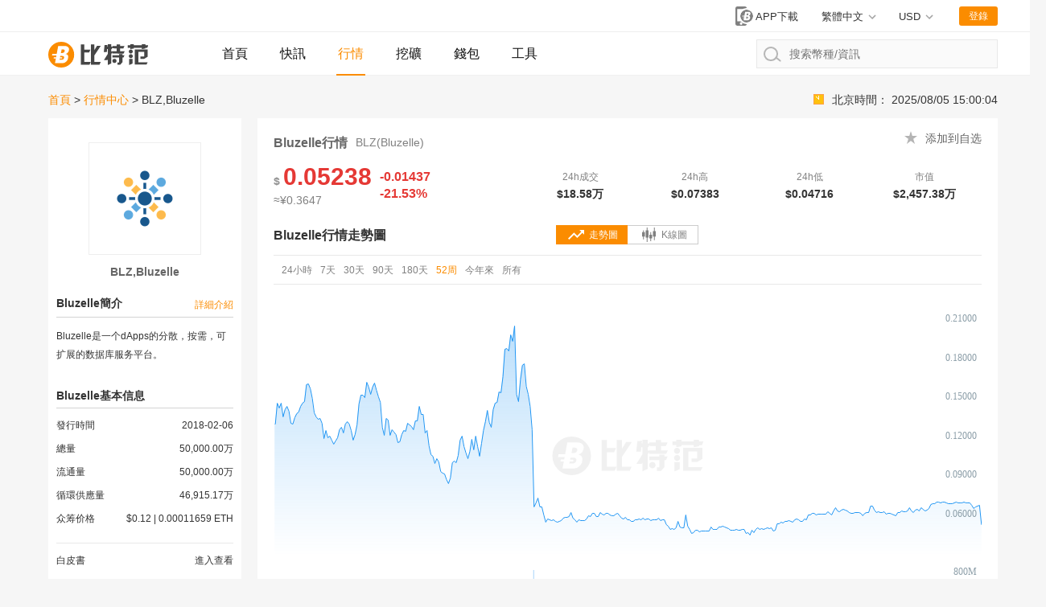

--- FILE ---
content_type: text/html; charset=utf-8
request_url: https://price.btcfans.com/zh-tw/coin/bluzelle
body_size: 33637
content:
   <!DOCTYPE html><html lang="zh-TW" xmlns="http://www.w3.org/1999/xhtml"><head><meta charset="utf-8"><meta name="applicable-device" content="pc,mobile"><meta http-equiv="X-UA-Compatible" content="IE=edge"><meta name="viewport" content="width=device-width,initial-scale=1,user-scalable=no"><link rel="stylesheet" type="text/css" href="/assets/price/css/bootstrap.min.css"><link rel="stylesheet" type="text/css" href="/assets/price/css/custom-web.css?20211220033023"><link rel="stylesheet" type="text/css" href="/assets/price/css/auth.css?20211220033023"><title>Bluzelle行情 - Bluzelle实时行情 - Bluzelle今日价格 - 比特范</title><script async src="https://www.googletagmanager.com/gtag/js?id=G-76F07DJEB4"></script><script>function gtag(){dataLayer.push(arguments)}window.dataLayer=window.dataLayer||[],gtag("js",new Date),gtag("config","G-76F07DJEB4")</script> <script async src="https://pagead2.googlesyndication.com/pagead/js/adsbygoogle.js?client=ca-pub-1307936120667099" crossorigin="anonymous"></script> <meta name="keywords" content="BLZ,Bluzelle,Bluzelle行情,Bluzelle价格,Bluzelle实时行情,Bluzelle历史行情,Bluzelle走势图,BluzelleK线图,比特范" /><meta name="description" content="比特范行情中心为您提供Bluzelle实时行情，Bluzelle今日价格，Bluzelle价格走势图，BluzelleK线图，Bluzelle最情行情分析等，供您参考。" /> <script>function imageLoadError(A){A.src="[data-uri]"}</script></head>  <body>            <nav class="page-header"><div class="status"><div class="page-width"><div class="market-preview"></div><div class="user-status"><a href="//www.btcfans.com/app" title="app下载" class="app-download-btn" target="_blank"><svg id="ic_appdl_30x24px" xmlns="http://www.w3.org/2000/svg" width="30" height="24" viewBox="0 0 30 24"><path id="bg" fill="none" d="M0,0H30V24H0Z"/><path id="ic" fill="gray" d="M16.455,1H7.727A2.728,2.728,0,0,0,5,3.727V22.273A2.728,2.728,0,0,0,7.727,25h8.727a2.728,2.728,0,0,0,2.727-2.727V3.727A2.728,2.728,0,0,0,16.455,1ZM12.091,23.909a1.636,1.636,0,1,1,1.636-1.636A1.634,1.634,0,0,1,12.091,23.909ZM17,19.545H7.182V4.273H17Z" transform="translate(0 -1)"/><g id="bg-2" data-name="bg" fill="gray" transform="translate(11 4)" style="stroke:#fff;stroke-width:2px"><circle cx="8" cy="8" r="8" style="stroke:none"/><circle fill="none" cx="8" cy="8" r="9"/></g><path id="btc" fill="#fff" d="M286.147,500.562h2.31a3.721,3.721,0,0,0,3.5-3.75,1.881,1.881,0,0,0-1.625-2,2.88,2.88,0,0,0,2.125-2.875c0-1.5-1.375-2.062-2.5-2.062h-4.187l-.9,4.812h-2.728l-.178,1.125h2.7l-.2,1.063h-1.383l-.12.812h1.352l-.536,2.875Zm1.3-6.375.444-2.187h1c.25,0,.937.187.937.812a1.431,1.431,0,0,1-1.312,1.375Zm-.869,4.25.153-.75h1.472v-.812H286.9l.166-.813h1.265s1.125,0,1.125.875a1.518,1.518,0,0,1-1.187,1.5Z" transform="translate(-268.644 -483.25)"/></svg> <span>APP下載</span></a><div class="switch-lang" style="margin-right:26px"><div class="selected"><span>繁體中文</span></div><ul><li class="switch-item" data-value="zh-CN"><a href="https://price.btcfans.com/zh-cn/coin/bluzelle">简体中文</a></li><li class="switch-item" data-value="zh-TW"><a href="https://price.btcfans.com/zh-tw/coin/bluzelle">繁體中文</a></li><li class="switch-item" data-value="en-US"><a href="https://price.btcfans.com/en-us/coin/bluzelle">English</a></li></ul></div><div class="switch-unit"><div class="selected"><span>USD</span></div><ul><li data-value="CNY"><span>CNY 人民幣</span></li><li data-value="USD"><span>USD 美元</span></li></ul></div><div class="user-btn">登錄</div><div class="user-feature"><img class="user-headpic" src="/assets/price/image/ic_face_default_40px.svg"><div class="user-option"><div class="user-name"></div><div class="sub-list"><div class="item go-user-info">用戶中心</div><div class="item logout" style="color:#fc4343">退出登錄</div></div></div></div></div></div></div><div class="page-width"><a href="https://www.btcfans.com/" class="logo"><img onerror="imageLoadError(this)" alt="比特範" title="比特範" src="/assets/price/image/ic_logo.svg"> </a><a class="nav-menu-left" href="https://www.btcfans.com/">首頁</a><a class="nav-menu-left" href="https://www.btcfans.com/flash/">快訊</a><a class="nav-menu-left active" href="https://price.btcfans.com/">行情</a><a class="nav-menu-left" href="https://mining.btcfans.com/">挖礦</a><a class="nav-menu-left" href="https://www.btcfans.com/wallet">錢包</a><a class="nav-menu-left" href="https://www.btcfans.com/tools">工具</a><div class="nav-search"><input type="text" placeholder="搜索幣種/資訊" autocomplete="off" id="CoinSearchInput"> <svg xmlns="http://www.w3.org/2000/svg" width="21.906" height="18.906" viewBox="0 0 21.906 18.906"><defs><style>.cls-1,.cls-3{fill:none}.cls-1{stroke:#b6b6b6;stroke-linecap:round;stroke-width:2px}.cls-2{stroke:none}</style></defs><g id="ic_search_" transform="translate(-1009 -15)"><g id="椭圆_52" data-name="椭圆 52" class="cls-1" transform="translate(1009 15)"><circle class="cls-2" cx="9" cy="9" r="9"></circle><circle class="cls-3" cx="9" cy="9" r="8"></circle></g><line id="直线_49" data-name="直线 49" class="cls-1" x2="5" y2="4" transform="translate(1024.5 28.5)"></line></g></svg><div class="loading"><svg xmlns="http://www.w3.org/2000/svg" xmlns:xlink="http://www.w3.org/1999/xlink" width="30px" height="30px" viewBox="0 0 50 50" style="enable-background:new 0 0 50 50" xml:space="preserve"><path fill="#FF6700" d="M25.251,6.461c-10.318,0-18.683,8.365-18.683,18.683h4.068c0-8.071,6.543-14.615,14.615-14.615V6.461z" transform="rotate(275.098 25 25)"><animateTransform attributeType="xml" attributeName="transform" type="rotate" from="0 25 25" to="360 25 25" dur="0.6s" repeatCount="indefinite"></animateTransform></path></svg></div><div class="search-result"><div class="no-result">沒有相關幣種結果</div><div class="result-list"></div><a class="news-result" href="javascript:void(0)" target="_blank">搜索<span></span>相關資訊</a></div></div></div><div class="scroll-top"></div></nav> <div class="page-width page-content"><div class="bread-time-flash" style="justify-content:space-between"><nav class="bread"><a href="https://price.btcfans.com/zh-tw/">首頁</a><span class="split">&gt;</span> <a href="https://price.btcfans.com/zh-tw/coin/">行情中心</a><span class="split">&gt;</span>BLZ,Bluzelle </nav><div id="MarketClock"> 北京時間： <span data-time="local">2025/08/05 15:00:04</span></div></div><div class="sub-content" style="width:240px;float:left;padding:10px;background:#fff"><div class="coin-detail-logo"><div class="logo"><img src="/assets/price/coin-logo/bluzelle.png?big" alt="BLZ,Bluzelle"></div><h2>BLZ,Bluzelle</h2></div><div class="coin-detail-side"><div class="tit" style="margin-bottom:10px"><h2 title="BLZ簡介">Bluzelle簡介</h2><span class="more show-coin-des-detail"><a href="javascript:void(0)" style="color:#fb8c00;font-size:12px">詳細介紹</a></span></div><div class="info-list" style="margin-bottom:30px"><div class="horizontal-val" style="font-size:12px;line-height:23px"> Bluzelle是一个dApps的分散，按需，可扩展的数据库服务平台。 </div></div></div><div class="coin-detail-side"><div class="tit"><h2 title="BLZ基本信息">Bluzelle基本信息</h2></div><div class="info-list">  <div class="item"><div class="tit">發行時間</div><div class="val"> 2018-02-06 </div></div>  <div class="item"><div class="tit">總量</div><div class="val">50,000.00万</div></div><div class="item"><div class="tit">流通量</div><div class="val">50,000.00万</div></div><div class="item"><div class="tit">循環供應量</div><div class="val">46,915.17万</div></div>  <div class="item"><div class="tit">众筹价格</div><div class="val">$0.12 | 0.00011659 ETH</div></div>     <div class="split"></div><div class="item"><div class="tit">白皮書</div><div class="val"><a href="https://bluzelle.com/wp-content/uploads/2017/10/bluzelle-whitepaper-english1-4.pdf" title="Bluzelle白皮書" target="_blank" rel="nofollow">進入查看</a></div></div>  <div class="split"></div><div class="item"><div class="tit">官網</div><div class="val"><a href="https://bluzelle.com/" title="Bluzelle官網" target="_blank" rel="nofollow">進入查看</a></div></div>   <div class="item"><div class="tit">合約地址</div><div class="val">   <div class="multi"><div class="tit">Ethereum</div>  <a href="https://cn.etherscan.com/token/0x5732046a883704404f284ce41ffadd5b007fd668" rel="nofollow" target="_blank" class="copy-item"> 0x573204...007fd668 <img src="/assets/price/image/ic_copy_18px.svg" data-val="0x5732046a883704404f284ce41ffadd5b007fd668"> </a>  </div>  </div></div>   <div class="split"></div><div class="inner-tit">相關板塊</div><div class="horizontal-val">   <a href="https://price.btcfans.com/zh-tw/sector/storage" target="_blank" title="分布式存储">分布式存储</a>   <a href="https://price.btcfans.com/zh-tw/sector/dataeconomy" target="_blank" title="数据经济">数据经济</a>   <a href="https://price.btcfans.com/zh-tw/sector/cosmos" target="_blank" title="Cosmos生态">Cosmos生态</a>  </div>   <div class="split"></div><div class="inner-tit">社交媒體</div><div class="horizontal-val">   <a href="https://github.com/bluzelle" target="_blank" rel="nofollow">Github</a>   <a href="https://twitter.com/bluzellehq" target="_blank" rel="nofollow">Twitter</a>   <a href="https://t.me/bluzelle" target="_blank" rel="nofollow">Telegram</a>   <a href="https://blog.bluzelle.com/" target="_blank" rel="nofollow">Blog</a>  </div>  </div></div></div><div class="main-content" style="width:920px;float:right"><div class="coin-detail-content"><div class="coin-price-info"><div class="name"><h1 class="name" title="BLZ行情">Bluzelle行情</h1><small>BLZ(Bluzelle)</small></div><div class="price-info">  <div class="set-fav" style="display:none" data-val="231"></div><div class="remove-fav" style="display:none" data-val="231"></div><div class="main-item"><div class="price-item"><div class="price"><span class="unit">$</span><span class="main text-red" data-usd="0.052380914299111" data-fully="1" data-none-unit="1">0.05238</span></div>  <div class="sub"><span class="sub-price" data-usd-sub="0.052380914299111" data-fully="1">≈¥0.3647 </span></div>  </div><div class="change-item"><div class="change text-red" data-usd="-0.014371902424412" data-sign="1" data-none-unit="1">-0.01437 </div><div class="changeper text-red">-21.53%</div></div></div><div class="item"><div class="tit">24h成交</div><div class="val volume" data-usd="185762.10276769"> $18.58万 </div></div><div class="item"><div class="tit">24h高</div><div class="val" data-usd="0.073834352584998"> $0.07383 </div></div><div class="item"><div class="tit">24h低</div><div class="val" data-usd="0.047160342590022"> $0.04716 </div></div><div class="item"><div class="tit">市值</div><div class="val marketcap" data-usd="24573767.657126"> $2,457.38万 </div></div>  </div></div><div><div class="coin-detail-title"><h2 class="chart-tit line-chart-tit" title="BLZ行情走勢圖">Bluzelle行情走勢圖</h2><h2 class="chart-tit kline-chart-tit" style="display:none" title="BLZ行情K線圖"> Bluzelle行情K線圖</h2><div class="chart-swift contain-page"><div class="item active"><svg id="ic_trending_up_24px" xmlns="http://www.w3.org/2000/svg" width="24" height="24" viewBox="0 0 24 24"><path id="trending_up_1" class="path1" data-name="234" fill="gray" d="M16,6l2.29,2.29-4.88,4.88-4-4L2,16.59,3.41,18l6-6,4,4,6.3-6.29L22,12V6Z"/><path id="trending_up_2" class="path2" data-name="235" fill="none" d="M0,0H24V24H0Z"/></svg> <span>走勢圖</span></div><div class="item"><svg xmlns="http://www.w3.org/2000/svg" width="24" height="24" viewBox="0 0 24 24"><g id="ic_kline_24px" transform="translate(-430 -299)"><rect id="bg" class="path2" fill="none" width="24" height="24" transform="translate(430 299)"/><path id="ic" class="path1" fill="gray" d="M16.875,4.5H15.75V0H14.625V4.5H13.5v6.75h1.125v4.5H15.75v-4.5h1.125ZM2.25,3.375H1.125v2.25H0V11.25H1.125v3.375H2.25V11.25H3.375V5.625H2.25Zm9,2.25H10.125V9H9v4.5h1.125v3.375H11.25V13.5h1.125V9H11.25ZM6.75,0H5.625V3.375H4.5v9H5.625V18H6.75V12.375H7.875v-9H6.75Z" transform="translate(434 302)"/></g></svg> <span>K線圖</span></div></div></div><div class="chart-group"><div class="item active"><div class="action-bar"><div class="time-scale line"><div class="btn-item" data-size="96" data-interval="900" data-val="24h">24小時</div><div class="btn-item" data-size="168" data-interval="3600" data-val="7d">7天</div><div class="btn-item" data-size="720" data-interval="3600" data-val="30d">30天</div><div class="btn-item" data-size="90" data-interval="86400" data-val="90d">90天</div><div class="btn-item" data-size="180" data-interval="86400" data-val="180d">180天</div><div class="btn-item active" data-size="364" data-interval="86400" data-val="52w">52周</div><div class="btn-item" data-size="ty" data-interval="86400" data-val="ty">今年來</div><div class="btn-item" data-size="2000" data-interval="604800" data-val="all">所有</div></div><span class="split"></span></div><div class="coin-market-chart" id="CoinLineChart" data-coin-name="BLZ" data-code="bluzelle"></div></div><div class="item"><div class="action-bar kline"><div class="time-scale kline"><div class="btn-item" data-val="60" data-type="line">分時</div><div class="btn-item" data-val="60">1分鐘</div><div class="btn-item" data-val="180">3分鐘</div><div class="btn-item" data-val="300">5分鐘</div><div class="btn-item" data-val="900">15分鐘</div><div class="btn-item" data-val="1800">30分鐘</div><div class="btn-item" data-val="3600">1小時</div><div class="btn-item" data-val="7200">2小時</div><div class="btn-item" data-val="14400">4小時</div><div class="btn-item" data-val="21600">6小時</div><div class="btn-item" data-val="43200">12小時</div><div class="btn-item active" data-val="86400">1日</div><div class="btn-item" data-val="604800">1周</div><span class="split"></span><div class="chart-future"><div class="chart-study" title="指標設置"><svg t="1613722793107" class="icon" viewBox="0 0 1024 1024" version="1.1" xmlns="http://www.w3.org/2000/svg" p-id="9006" width="15" height="15"><path d="M953.6 64c32 32 44.8 70.4 51.2 115.2v684.8c0 44.8-19.2 83.2-44.8 115.2-32 32-70.4 44.8-115.2 44.8H160C76.8 1024 0 947.2 0 864v-64c0-19.2 19.2-32 38.4-32s38.4 12.8 38.4 32v64c0 44.8 38.4 76.8 76.8 76.8h684.8c44.8 0 76.8-38.4 76.8-76.8V179.2c0-44.8-38.4-76.8-76.8-76.8H160c-44.8 0-76.8 38.4-76.8 76.8v326.4c-6.4 12.8-25.6 25.6-44.8 25.6s-32-12.8-38.4-32v-320C0 89.6 70.4 19.2 153.6 19.2h684.8c44.8 0 89.6 12.8 115.2 44.8z" p-id="9007" fill="#808080"></path><path d="M768 339.2c-6.4-6.4-19.2-6.4-25.6-6.4l-179.2 44.8c-12.8 0-19.2 6.4-19.2 19.2 0 6.4 0 19.2 6.4 25.6l44.8 44.8L416 640 249.6 473.6c-12.8-6.4-25.6-12.8-38.4-12.8-12.8 0-25.6 6.4-38.4 19.2l-19.2 12.8-70.4 70.4-64 70.4c-6.4 6.4-12.8 19.2-12.8 25.6s6.4 19.2 12.8 25.6c19.2 19.2 38.4 19.2 57.6 0l140.8-140.8 147.2 147.2 19.2 19.2c19.2 19.2 57.6 19.2 76.8 0l192-192 38.4 38.4c6.4 6.4 19.2 6.4 25.6 6.4 6.4 0 19.2-12.8 19.2-19.2l44.8-179.2c-6.4-6.4-6.4-19.2-12.8-25.6z" p-id="9008" fill="#808080"></path></svg></div><div class="full-view" title="全屏"><svg t="1613718183898" class="icon" viewBox="0 0 1024 1024" version="1.1" xmlns="http://www.w3.org/2000/svg" p-id="3129" width="16" height="16"><path d="M85.333333 682.666667v128a128 128 0 0 0 128 128h128a42.666667 42.666667 0 0 0 0-85.333334H213.333333a42.666667 42.666667 0 0 1-42.666666-42.666666v-128a42.666667 42.666667 0 0 0-85.333334 0z m597.333334 256h128a128 128 0 0 0 128-128v-128a42.666667 42.666667 0 0 0-85.333334 0v128a42.666667 42.666667 0 0 1-42.666666 42.666666h-128a42.666667 42.666667 0 0 0 0 85.333334z m256-597.333334V213.333333a128 128 0 0 0-128-128h-128a42.666667 42.666667 0 0 0 0 85.333334h128a42.666667 42.666667 0 0 1 42.666666 42.666666v128a42.666667 42.666667 0 0 0 85.333334 0zM341.333333 85.333333H213.333333a128 128 0 0 0-128 128v128a42.666667 42.666667 0 0 0 85.333334 0V213.333333a42.666667 42.666667 0 0 1 42.666666-42.666666h128a42.666667 42.666667 0 0 0 0-85.333334z" p-id="3130" fill="#808080"></path></svg></div><div class="exit-full-view" title="退出全屏"><svg t="1613722763021" class="icon" viewBox="0 0 1024 1024" version="1.1" xmlns="http://www.w3.org/2000/svg" p-id="7491" width="16" height="16"><path d="M341.065143 910.189714v-146.285714c0-53.686857-43.885714-97.572571-97.572572-97.572571h-146.285714a48.786286 48.786286 0 0 0 0 97.499428h146.285714v146.285714a48.786286 48.786286 0 1 0 97.499429 0z m-292.571429-617.910857c0 26.916571 21.796571 48.786286 48.713143 48.786286h146.285714c53.686857 0 97.572571-43.885714 97.572572-97.572572v-146.285714a48.786286 48.786286 0 0 0-97.499429 0v146.285714h-146.285714a48.786286 48.786286 0 0 0-48.786286 48.786286z m910.409143 0a48.786286 48.786286 0 0 0-48.713143-48.786286h-146.285714v-146.285714a48.786286 48.786286 0 1 0-97.499429 0v146.285714c0 53.686857 43.885714 97.572571 97.499429 97.572572h146.285714a48.786286 48.786286 0 0 0 48.713143-48.786286z m0 422.765714a48.786286 48.786286 0 0 0-48.713143-48.713142h-146.285714c-53.686857 0-97.572571 43.885714-97.572571 97.572571v146.285714a48.786286 48.786286 0 1 0 97.499428 0v-146.285714h146.285714a48.786286 48.786286 0 0 0 48.786286-48.786286z" fill="#808080" p-id="7492"></path></svg></div></div></div></div><div class="coin-market-chart" id="CoinKlineChart" data-code="bluzelle" data-coin-name="BLZ"></div><div class="chart-study-bar"><div class="btn-item main-study active" data-val="MA">MA</div><div class="btn-item main-study" data-val="EMA">EMA</div><div class="btn-item main-study" data-val="BOLL">BOLL</div><div class="btn-item main-study" data-val="SAR">SAR</div><div class="split"></div><div class="btn-item sub-study" data-val="MACD">MACD</div><div class="btn-item sub-study" data-val="KDJ">KDJ</div><div class="btn-item sub-study" data-val="RSI">RSI</div><div class="btn-item sub-study" data-val="DMI">DMI</div><div class="btn-item sub-study" data-val="OBV">OBV</div><div class="btn-item sub-study" data-val="DMA">DMA</div><div class="btn-item sub-study" data-val="TRIX">TRIX</div><div class="btn-item sub-study" data-val="BRAR">BRAR</div><div class="btn-item sub-study" data-val="ROC">ROC</div></div></div></div></div><div><div class="coin-detail-title"><h2 title="BLZ階段漲幅"> Bluzelle階段漲幅 </h2></div><div class="coin-stable-change">  <div class="table-row"><div class="item"><div class="tit">24小時</div><div class="val text-red"> -21.53% </div></div><div class="item"><div class="tit">7天</div><div class="val text-red"> -24.71% </div></div><div class="item"><div class="tit">30天</div><div class="val text-red"> -17.83% </div></div><div class="item"><div class="tit">90天</div><div class="val text-red"> -6.89% </div></div></div><div class="table-row"><div class="item"><div class="tit">180天</div><div class="val text-red"> -4.13% </div></div><div class="item"><div class="tit">52周</div><div class="val text-red"> -60.93% </div></div><div class="item"><div class="tit">今年來</div><div class="val text-red"> -5.64% </div></div></div>  </div><div class="coin-detail-title" style="justify-content:left;align-items:center"><h2 title="BLZ價格歷史新高">Bluzelle價格歷史新高</h2><div class="sub-text">（年/月，單位<span class="unit">$</span>）</div></div><div class="stage-highest-table">  <div class="table-row"><div class="col col-axis-y">2025</div>   <div class="col  " data-usd="0.062443465063035" data-none-unit="1" data-fully="1" data-no-sep="1">0.06244 </div>    <div class="col  " data-usd="0.058536921311582" data-none-unit="1" data-fully="1" data-no-sep="1">0.05854 </div>    <div class="col  " data-usd="0.063519211502999" data-none-unit="1" data-fully="1" data-no-sep="1">0.06352 </div>    <div class="col  " data-usd="0.056992373615918" data-none-unit="1" data-fully="1" data-no-sep="1">0.05699 </div>    <div class="col  " data-usd="0.065254919527166" data-none-unit="1" data-fully="1" data-no-sep="1">0.06525 </div>    <div class="col  " data-usd="0.066519274024184" data-none-unit="1" data-fully="1" data-no-sep="1">0.06652 </div>    <div class="col  " data-usd="0.071779611176864" data-none-unit="1" data-fully="1" data-no-sep="1">0.07178 </div>    <div class="col high-light " data-usd="0.073834352584998" data-none-unit="1" data-fully="1" data-no-sep="1">0.07383 </div>           </div>  <div class="table-row"><div class="col col-axis-y">2024</div>   <div class="col  " data-usd="0.40067262584068" data-none-unit="1" data-fully="1" data-no-sep="1">0.4007 </div>    <div class="col  " data-usd="0.474564982528" data-none-unit="1" data-fully="1" data-no-sep="1">0.4746 </div>    <div class="col  " data-usd="0.4787445760639" data-none-unit="1" data-fully="1" data-no-sep="1">0.4787 </div>    <div class="col high-light " data-usd="0.49580851668027" data-none-unit="1" data-fully="1" data-no-sep="1">0.4958 </div>    <div class="col  " data-usd="0.40323357243059" data-none-unit="1" data-fully="1" data-no-sep="1">0.4032 </div>    <div class="col  " data-usd="0.30847184260625" data-none-unit="1" data-fully="1" data-no-sep="1">0.3085 </div>    <div class="col  " data-usd="0.22271779604339" data-none-unit="1" data-fully="1" data-no-sep="1">0.2227 </div>    <div class="col  " data-usd="0.16457683194353" data-none-unit="1" data-fully="1" data-no-sep="1">0.1646 </div>    <div class="col  " data-usd="0.1662982192694" data-none-unit="1" data-fully="1" data-no-sep="1">0.1663 </div>    <div class="col  " data-usd="0.14686733536775" data-none-unit="1" data-fully="1" data-no-sep="1">0.1469 </div>    <div class="col  " data-usd="0.15903646490444" data-none-unit="1" data-fully="1" data-no-sep="1">0.1590 </div>    <div class="col  " data-usd="0.20743779445103" data-none-unit="1" data-fully="1" data-no-sep="1">0.2074 </div>   </div>  <div class="table-row"><div class="col col-axis-y">2023</div>   <div class="col  " data-usd="0.11426072287896" data-none-unit="1" data-fully="1" data-no-sep="1">0.1143 </div>    <div class="col  " data-usd="0.14150673704773" data-none-unit="1" data-fully="1" data-no-sep="1">0.1415 </div>    <div class="col  " data-usd="0.098044431081134" data-none-unit="1" data-fully="1" data-no-sep="1">0.09804 </div>    <div class="col  " data-usd="0.099419456358299" data-none-unit="1" data-fully="1" data-no-sep="1">0.09942 </div>    <div class="col  " data-usd="0.076251213914841" data-none-unit="1" data-fully="1" data-no-sep="1">0.07625 </div>    <div class="col  " data-usd="0.064822217962588" data-none-unit="1" data-fully="1" data-no-sep="1">0.06482 </div>    <div class="col  " data-usd="0.062204756388161" data-none-unit="1" data-fully="1" data-no-sep="1">0.06220 </div>    <div class="col  " data-usd="0.15920553706486" data-none-unit="1" data-fully="1" data-no-sep="1">0.1592 </div>    <div class="col  " data-usd="0.22622205283286" data-none-unit="1" data-fully="1" data-no-sep="1">0.2262 </div>    <div class="col  " data-usd="0.3512809046436" data-none-unit="1" data-fully="1" data-no-sep="1">0.3513 </div>    <div class="col  " data-usd="0.30972755721194" data-none-unit="1" data-fully="1" data-no-sep="1">0.3097 </div>    <div class="col high-light " data-usd="0.40454197406317" data-none-unit="1" data-fully="1" data-no-sep="1">0.4045 </div>   </div>  <div class="table-row"><div class="col col-axis-y">2022</div>   <div class="col  " data-usd="0.24130136328048" data-none-unit="1" data-fully="1" data-no-sep="1">0.2413 </div>    <div class="col high-light " data-usd="0.24672809639796" data-none-unit="1" data-fully="1" data-no-sep="1">0.2467 </div>    <div class="col  " data-usd="0.22694965647323" data-none-unit="1" data-fully="1" data-no-sep="1">0.2269 </div>    <div class="col  " data-usd="0.2357981174771" data-none-unit="1" data-fully="1" data-no-sep="1">0.2358 </div>    <div class="col  " data-usd="0.13993043149706" data-none-unit="1" data-fully="1" data-no-sep="1">0.1399 </div>    <div class="col  " data-usd="0.21366593819169" data-none-unit="1" data-fully="1" data-no-sep="1">0.2137 </div>    <div class="col  " data-usd="0.11679332635773" data-none-unit="1" data-fully="1" data-no-sep="1">0.1168 </div>    <div class="col  " data-usd="0.19087485367422" data-none-unit="1" data-fully="1" data-no-sep="1">0.1909 </div>    <div class="col  " data-usd="0.11391225124628" data-none-unit="1" data-fully="1" data-no-sep="1">0.1139 </div>    <div class="col  " data-usd="0.093460167927085" data-none-unit="1" data-fully="1" data-no-sep="1">0.09346 </div>    <div class="col  " data-usd="0.082218603835857" data-none-unit="1" data-fully="1" data-no-sep="1">0.08222 </div>    <div class="col  " data-usd="0.067286517779647" data-none-unit="1" data-fully="1" data-no-sep="1">0.06729 </div>   </div>  <div class="table-row"><div class="col col-axis-y">2021</div>   <div class="col  " data-usd="0.16596179261852" data-none-unit="1" data-fully="1" data-no-sep="1">0.1660 </div>    <div class="col  " data-usd="0.27073759225993" data-none-unit="1" data-fully="1" data-no-sep="1">0.2707 </div>    <div class="col high-light " data-usd="0.65709033896076" data-none-unit="1" data-fully="1" data-no-sep="1">0.6571 </div>    <div class="col  " data-usd="0.60215993617468" data-none-unit="1" data-fully="1" data-no-sep="1">0.6022 </div>    <div class="col  " data-usd="0.50562899170744" data-none-unit="1" data-fully="1" data-no-sep="1">0.5056 </div>    <div class="col  " data-usd="0.23839497499334" data-none-unit="1" data-fully="1" data-no-sep="1">0.2384 </div>    <div class="col  " data-usd="0.18550964774179" data-none-unit="1" data-fully="1" data-no-sep="1">0.1855 </div>    <div class="col  " data-usd="0.32275836945928" data-none-unit="1" data-fully="1" data-no-sep="1">0.3228 </div>    <div class="col  " data-usd="0.3116509884806" data-none-unit="1" data-fully="1" data-no-sep="1">0.3117 </div>    <div class="col  " data-usd="0.31110693131737" data-none-unit="1" data-fully="1" data-no-sep="1">0.3111 </div>    <div class="col  " data-usd="0.41023906019846" data-none-unit="1" data-fully="1" data-no-sep="1">0.4102 </div>    <div class="col  " data-usd="0.39503785597451" data-none-unit="1" data-fully="1" data-no-sep="1">0.3950 </div>   </div>  <div class="table-row"><div class="col col-axis-y">2020</div>   <div class="col  " data-usd="0.021260706914951" data-none-unit="1" data-fully="1" data-no-sep="1">0.02126 </div>    <div class="col  " data-usd="0.041248502901431" data-none-unit="1" data-fully="1" data-no-sep="1">0.04125 </div>    <div class="col  " data-usd="0.026311413808147" data-none-unit="1" data-fully="1" data-no-sep="1">0.02631 </div>    <div class="col  " data-usd="0.021461935102499" data-none-unit="1" data-fully="1" data-no-sep="1">0.02146 </div>    <div class="col  " data-usd="0.034800568481354" data-none-unit="1" data-fully="1" data-no-sep="1">0.03480 </div>    <div class="col  " data-usd="0.046417354532661" data-none-unit="1" data-fully="1" data-no-sep="1">0.04642 </div>    <div class="col  " data-usd="0.14210967157282" data-none-unit="1" data-fully="1" data-no-sep="1">0.1421 </div>    <div class="col high-light " data-usd="0.2051095318444" data-none-unit="1" data-fully="1" data-no-sep="1">0.2051 </div>    <div class="col  " data-usd="0.14126224184249" data-none-unit="1" data-fully="1" data-no-sep="1">0.1413 </div>    <div class="col  " data-usd="0.13180614490567" data-none-unit="1" data-fully="1" data-no-sep="1">0.1318 </div>    <div class="col  " data-usd="0.10532436860472" data-none-unit="1" data-fully="1" data-no-sep="1">0.1053 </div>    <div class="col  " data-usd="0.082980290009365" data-none-unit="1" data-fully="1" data-no-sep="1">0.08298 </div>   </div>  <div class="table-row"><div class="col col-axis-y">2019</div>   <div class="col  " data-usd="0.049798922174469" data-none-unit="1" data-fully="1" data-no-sep="1">0.04980 </div>    <div class="col  " data-usd="0.057640968188322" data-none-unit="1" data-fully="1" data-no-sep="1">0.05764 </div>    <div class="col  " data-usd="0.075257175425393" data-none-unit="1" data-fully="1" data-no-sep="1">0.07526 </div>    <div class="col  " data-usd="0.10816158750996" data-none-unit="1" data-fully="1" data-no-sep="1">0.1082 </div>    <div class="col  " data-usd="0.07956494297177" data-none-unit="1" data-fully="1" data-no-sep="1">0.07956 </div>    <div class="col high-light " data-usd="0.12398523741549" data-none-unit="1" data-fully="1" data-no-sep="1">0.1240 </div>    <div class="col  " data-usd="0.06387493587858" data-none-unit="1" data-fully="1" data-no-sep="1">0.06387 </div>    <div class="col  " data-usd="0.04602786270562" data-none-unit="1" data-fully="1" data-no-sep="1">0.04603 </div>    <div class="col  " data-usd="0.039927656601399" data-none-unit="1" data-fully="1" data-no-sep="1">0.03993 </div>    <div class="col  " data-usd="0.034632384824126" data-none-unit="1" data-fully="1" data-no-sep="1">0.03463 </div>    <div class="col  " data-usd="0.038223364481972" data-none-unit="1" data-fully="1" data-no-sep="1">0.03822 </div>    <div class="col  " data-usd="0.024116557503402" data-none-unit="1" data-fully="1" data-no-sep="1">0.02412 </div>   </div>  <div class="table-row"><div class="col col-axis-y">2018</div>   <div class="col">--</div>    <div class="col high-light curr" data-usd="1.0102833893593" data-none-unit="1" data-fully="1" data-no-sep="1">1.010 </div>    <div class="col  " data-usd="0.53305325161804" data-none-unit="1" data-fully="1" data-no-sep="1">0.5331 </div>    <div class="col  " data-usd="0.87135139570526" data-none-unit="1" data-fully="1" data-no-sep="1">0.8714 </div>    <div class="col  " data-usd="0.83034469714213" data-none-unit="1" data-fully="1" data-no-sep="1">0.8303 </div>    <div class="col  " data-usd="0.483273822263" data-none-unit="1" data-fully="1" data-no-sep="1">0.4833 </div>    <div class="col  " data-usd="0.40599986905416" data-none-unit="1" data-fully="1" data-no-sep="1">0.4060 </div>    <div class="col  " data-usd="0.23267075436751" data-none-unit="1" data-fully="1" data-no-sep="1">0.2327 </div>    <div class="col  " data-usd="0.16786067597284" data-none-unit="1" data-fully="1" data-no-sep="1">0.1679 </div>    <div class="col  " data-usd="0.169977210767" data-none-unit="1" data-fully="1" data-no-sep="1">0.1700 </div>    <div class="col  " data-usd="0.14917383542964" data-none-unit="1" data-fully="1" data-no-sep="1">0.1492 </div>    <div class="col  " data-usd="0.064843597858008" data-none-unit="1" data-fully="1" data-no-sep="1">0.06484 </div>   </div>   <div class="table-row"><div class="col col-axis-y"></div>  <div class="col col-axis-x">1月</div>  <div class="col col-axis-x">2月</div>  <div class="col col-axis-x">3月</div>  <div class="col col-axis-x">4月</div>  <div class="col col-axis-x">5月</div>  <div class="col col-axis-x">6月</div>  <div class="col col-axis-x">7月</div>  <div class="col col-axis-x">8月</div>  <div class="col col-axis-x">9月</div>  <div class="col col-axis-x">10月</div>  <div class="col col-axis-x">11月</div>  <div class="col col-axis-x">12月</div>  </div></div></div><div><div class="coin-detail-title"><h2 title="BLZ市場行情 ">Bluzelle市場行情</h2></div><div class="market-model" style="margin-bottom:0"><div class="coins-filter detail-page"><div class="sections"><a href="javascript:void(0)" class="section-item active" data-val="" data-coin-code="bluzelle">所有</a>    <a href="javascript:void(0)" class="section-item" data-val="binance" data-coin-code="bluzelle">幣安</a>   <a href="javascript:void(0)" class="section-item" data-val="okex" data-coin-code="bluzelle">歐易OKEx</a>   <a href="javascript:void(0)" class="section-item" data-val="huobi" data-coin-code="bluzelle">火幣</a>   <a href="javascript:void(0)" class="section-item" data-val="ftx" data-coin-code="bluzelle">Ftx</a>   </div></div></div><div class="market-table-sort exchange" data-sort-key="top" data-sort-type="asc" data-action="Base/ExchangeTicker"><div class="table-row tit"><div class="table-col col0">#</div><div class="table-col col1">幣對</div><div class="table-col col2">最新價</div><div class="table-col col3">24h漲幅</div><div class="table-col col4">24h成交</div><div class="table-col col5">24h最高</div><div class="table-col col7">24h最低</div></div>    <a class="table-row" href="javascript:void(0)" data-rowid="binance_BLZ_USDT"><div class="table-col col0">1</div><div class="table-col col1" data-top="-16205645.363506"><div class="exchange-item"><div class="icons"><img class="main" src="/assets/price/coin-logo/bluzelle.png" alt="Bluzelle"></div><div class="name"><div class="main"><span class="base">BLZ</span>/<span class="quote">USDT</span></div><div class="sub">幣安</div></div></div></div><div class="table-col col2" data-last="0.058190317445346"> 0.05820 </div><div class="table-col col3"><div data-changeper="-2.51256" class="percent-item text-red">-2.51%</div></div><div class="table-col col4" data-volume="16205645.363506"> 27,849.38万 </div><div class="table-col col5" data-high="0.066488936599923"> 0.06650 </div><div class="table-col col7" data-low="0.0514914321037"> 0.05150 </div></a>   <a class="table-row" href="javascript:void(0)" data-rowid="binance_BLZ_BNB"><div class="table-col col0">2</div><div class="table-col col1" data-top="-385742.69095708"><div class="exchange-item"><div class="icons"><img class="main" src="/assets/price/coin-logo/bluzelle.png" alt="Bluzelle"></div><div class="name"><div class="main"><span class="base">BLZ</span>/<span class="quote">BNB</span></div><div class="sub">幣安</div></div></div></div><div class="table-col col2" data-last="0.55433552622575"> 0.0006219 </div><div class="table-col col3"><div data-changeper="-0.128473" class="percent-item text-red">-0.13%</div></div><div class="table-col col4" data-volume="385742.69095708"> 69.59万 </div><div class="table-col col5" data-high="0.56904293285499"> 0.0006384 </div><div class="table-col col7" data-low="0.54845256357406"> 0.0006153 </div></a>   <a class="table-row" href="javascript:void(0)" data-rowid="binance_BLZ_BTC"><div class="table-col col0">3</div><div class="table-col col1" data-top="-123783.21584585"><div class="exchange-item"><div class="icons"><img class="main" src="/assets/price/coin-logo/bluzelle.png" alt="Bluzelle"></div><div class="name"><div class="main"><span class="base">BLZ</span>/<span class="quote">BTC</span></div><div class="sub">幣安</div></div></div></div><div class="table-col col2" data-last="0.053757459249036"> 0.00000060 </div><div class="table-col col3"><div data-changeper="-4.7619" class="percent-item text-red">-4.76%</div></div><div class="table-col col4" data-volume="123783.21584585"> 230.26万 </div><div class="table-col col5" data-high="0.06002916282809"> 0.00000067 </div><div class="table-col col7" data-low="0.049277670978283"> 0.00000055 </div></a>   <a class="table-row" href="javascript:void(0)" data-rowid="binance_BLZ_BUSD"><div class="table-col col0">4</div><div class="table-col col1" data-top="-31808.367239739"><div class="exchange-item"><div class="icons"><img class="main" src="/assets/price/coin-logo/bluzelle.png" alt="Bluzelle"></div><div class="name"><div class="main"><span class="base">BLZ</span>/<span class="quote">BUSD</span></div><div class="sub">幣安</div></div></div></div><div class="table-col col2" data-last="0.060718402265726"> 0.05530 </div><div class="table-col col3"><div data-changeper="-2.12389" class="percent-item text-red">-2.12%</div></div><div class="table-col col4" data-volume="31808.367239739"> 52.39万 </div><div class="table-col col5" data-high="0.062694769789746"> 0.05710 </div><div class="table-col col7" data-low="0.06038900767839"> 0.05500 </div></a>   <a class="table-row" href="javascript:void(0)" data-rowid="binance_BLZ_ETH"><div class="table-col col0">5</div><div class="table-col col1" data-top="-1335.7082891781"><div class="exchange-item"><div class="icons"><img class="main" src="/assets/price/coin-logo/bluzelle.png" alt="Bluzelle"></div><div class="name"><div class="main"><span class="base">BLZ</span>/<span class="quote">ETH</span></div><div class="sub">幣安</div></div></div></div><div class="table-col col2" data-last="0.12266583608946"> 0.00004159 </div><div class="table-col col3"><div data-changeper="-2.64513" class="percent-item text-red">-2.65%</div></div><div class="table-col col4" data-volume="1335.7082891781"> 10,889.00 </div><div class="table-col col5" data-high="0.12599866597118"> 0.00004272 </div><div class="table-col col7" data-low="0.12266583608946"> 0.00004159 </div></a>   <a class="table-row" href="javascript:void(0)" data-rowid="huobi_BLZ_BTC"><div class="table-col col0">6</div><div class="table-col col1" data-top="-1322.2825913786"><div class="exchange-item"><div class="icons"><img class="main" src="/assets/price/coin-logo/bluzelle.png" alt="Bluzelle"></div><div class="name"><div class="main"><span class="base">BLZ</span>/<span class="quote">BTC</span></div><div class="sub">火幣</div></div></div></div><div class="table-col col2" data-last="0.40228498671362"> 0.00000449 </div><div class="table-col col3"><div data-changeper="5.64706" class="percent-item text-green">5.65%</div></div><div class="table-col col4" data-volume="1322.2825913786"> 3,286.93 </div><div class="table-col col5" data-high="0.40228498671362"> 0.00000449 </div><div class="table-col col7" data-low="0.37988604535985"> 0.00000424 </div></a>   <a class="table-row" href="javascript:void(0)" data-rowid="huobi_BLZ_ETH"><div class="table-col col0">7</div><div class="table-col col1" data-top="-988.52733600546"><div class="exchange-item"><div class="icons"><img class="main" src="/assets/price/coin-logo/bluzelle.png" alt="Bluzelle"></div><div class="name"><div class="main"><span class="base">BLZ</span>/<span class="quote">ETH</span></div><div class="sub">火幣</div></div></div></div><div class="table-col col2" data-last="0.21330111243062"> 0.00007232 </div><div class="table-col col3"><div data-changeper="-6.41822" class="percent-item text-red">-6.42%</div></div><div class="table-col col4" data-volume="988.52733600546"> 4,634.42 </div><div class="table-col col5" data-high="0.25597903135859"> 0.00008679 </div><div class="table-col col7" data-low="0.20864104941015"> 0.00007074 </div></a>   <a class="table-row" href="javascript:void(0)" data-rowid="huobi_BLZ_USDT"><div class="table-col col0">8</div><div class="table-col col1" data-top="-480.29488920028"><div class="exchange-item"><div class="icons"><img class="main" src="/assets/price/coin-logo/bluzelle.png" alt="Bluzelle"></div><div class="name"><div class="main"><span class="base">BLZ</span>/<span class="quote">USDT</span></div><div class="sub">火幣</div></div></div></div><div class="table-col col2" data-last="0.036593910970785"> 0.03660 </div><div class="table-col col3"><div data-changeper="8.92857" class="percent-item text-green">8.93%</div></div><div class="table-col col4" data-volume="480.29488920028"> 13,124.99 </div><div class="table-col col5" data-high="0.037893694693791"> 0.03790 </div><div class="table-col col7" data-low="0.03359441007154"> 0.03360 </div></a>  </div><a href="javascript:void(0)" class="artcilelist-more detail-pair-load-more" style="display: none" data-totalpage="8" data-currpage="0" data-pagesize="10" data-exchange="" data-coin="bluzelle"><span class="text">查看更多</span><svg xmlns="http://www.w3.org/2000/svg" xmlns:xlink="http://www.w3.org/1999/xlink" width="30px" height="30px" viewBox="0 0 50 50" style="enable-background:new 0 0 50 50" xml:space="preserve"><path fill="#FF6700" d="M25.251,6.461c-10.318,0-18.683,8.365-18.683,18.683h4.068c0-8.071,6.543-14.615,14.615-14.615V6.461z" transform="rotate(275.098 25 25)"><animateTransform attributeType="xml" attributeName="transform" type="rotate" from="0 25 25" to="360 25 25" dur="0.6s" repeatCount="indefinite"></animateTransform></path></svg></a></div></div></div></div><div class="shell"></div><div class="coin-des-detail" style="display:none"><div class="text"><h2 title="BLZ詳細介紹">Bluzelle詳細介紹</h2><div> <p>Bluzelle是一个dApps的分散，按需，可扩展的数据库服务平台。</p> </div></div></div><div class="copy-tips">複製成功</div>  <footer class="page-footer"><div class="page-width"><div class="left-side"><div class="link-list"><a target="_blank" href="https://www.btcfans.com/page/topic-about">关于我们</a><span class="split">|</span><a target="_blank" href="https://www.btcfans.com/page/topic-contact">联系我们</a><span class="split">|</span><a target="_blank" href="https://www.btcfans.com/page/topic-laws">免责声明</a><span class="split">|</span><a href="javascript:" id="ToMobile">访问手机版</a></div><div class="link-list"><a target="_blank" href="https://price.btcfans.com/">比特币实时行情</a><span class="split">|</span> <a target="_blank" href="https://price.btcfans.com/coin/ethereum">以太坊实时行情</a><span class="split">|</span> <a target="_blank" href="https://price.btcfans.com/coin/litecoin">莱特币实时行情</a></div><div class="cp">本网站不再对中华人民共和国境内的用户开放，请在访问前确认您不是来自上述国家或地区。<br>Copyright© 2013-2021 比特范 All Rights Reserved <span style="margin:0 8px">•</span></div></div><div class="right_side"><div class="self-media"><span class="item" title="微信公众号"><svg xmlns="http://www.w3.org/2000/svg" width="27.999" height="22.767" viewBox="0 0 27.999 22.767"><path id="ic_wechat" fill=" #c8c8c8" d="M280.54-7696.562a1.5,1.5,0,0,0-1.257-.182,9,9,0,0,1-6.385-.533,6.9,6.9,0,0,1-4.33-5.659c-.294-2.867,1.056-4.975,3.409-6.479a9.294,9.294,0,0,1,11.95,1.855,5.881,5.881,0,0,1,.021,7.7,9.242,9.242,0,0,1-1.72,1.716.518.518,0,0,0-.2.668c.213.637.391,1.286.583,1.929l-.1.07C281.851-7695.836,281.183-7696.179,280.54-7696.562Zm-7.3-9.252a1.08,1.08,0,0,0,1,.968,1.121,1.121,0,0,0,1.2-.964,1.1,1.1,0,0,0-1.174-.986h0A1.066,1.066,0,0,0,273.241-7705.814Zm6.472-.982a1.033,1.033,0,0,0-1.013.982,1.037,1.037,0,0,0,1.034.965,1.114,1.114,0,0,0,1.155-.963,1.1,1.1,0,0,0-1.168-.984Zm-18.686,4.6c.289-.862.287-.854-.426-1.443a8.01,8.01,0,0,1-3.059-4.638,7.342,7.342,0,0,1,2.741-7.476,10.862,10.862,0,0,1,10.554-1.912,9.329,9.329,0,0,1,5.825,4.639,6.847,6.847,0,0,1,.494,1.24c.153.509.139.519-.38.5a8.41,8.41,0,0,0-5.891,1.842,7.324,7.324,0,0,0-2.757,7.664c.081.379-.064.4-.356.417a13.652,13.652,0,0,1-3.609-.413.924.924,0,0,0-.659.083c-.86.444-1.728.874-2.592,1.306-.145.074-.293.14-.566.27C260.6-7700.9,260.81-7701.546,261.027-7702.193Zm1.66-10.426a1.264,1.264,0,0,0,.945,1.034,1.257,1.257,0,0,0,.457.025,1.266,1.266,0,0,0,1.158-1.191,1.274,1.274,0,0,0-.748-1.155,1.164,1.164,0,0,0-.465-.094A1.322,1.322,0,0,0,262.687-7712.619Zm6.912-.4c-.275,1.24,1.341,1.823,2.2,1.133a1.206,1.206,0,0,0-.806-2.107l-.066,0A1.362,1.362,0,0,0,269.6-7713.019Z" transform="translate(-257.375 7718.243)"/></svg><div class="sub"><svg xmlns="http://www.w3.org/2000/svg" width="136" height="136" viewBox="0 0 136 136"><path id="ic_code_account" d="M234.69,451.483H230V432.724h9.379v4.69H234.69v14.069Zm0-65.655H230V353h32.828v32.828H234.69Zm0-4.69h23.448V357.69H234.69v23.448Zm14.069-4.69h4.689V362.379H239.379v14.069h9.38Zm0,18.759h4.689v-4.69H230v18.759h9.379V399.9h4.69v-4.69Zm0,18.759h4.689v-9.38h9.38V399.9H244.069v4.689h4.69v4.69h-4.69v4.69H230v4.689h9.379v4.69H234.69v4.689h9.379v-4.689h4.69v-9.379Zm-4.69,37.517h4.69v-4.69h-4.69Zm0,14.069h-4.69v14.069h14.069V465.552h-9.379Zm14.069-9.38h4.69V489H230V456.172h28.138Zm0,4.69H234.69V484.31h23.448V460.862Zm0-46.9h4.69v-4.69h-4.69Zm4.69,4.689h-4.69v4.69h4.69Zm0-14.069v4.69h4.689v-4.69Zm4.689,18.759h-4.689v4.689h4.689Zm4.69-42.207v-4.69h-4.69v9.38h4.69Zm-4.69,23.448h4.69v4.69h-4.69v9.379h9.38v4.69h4.689v-9.379H276.9v-4.69h4.689v4.69h4.69v-9.38h4.69V399.9h-9.38v4.689H276.9v-9.379h4.689v-4.69H258.138v4.69h4.69v4.69h4.689Zm0,32.828h4.69v-4.69h-4.69Zm9.38-60.966v9.38h4.689V371.759H276.9Zm4.689,51.586h-9.379v4.69h4.69v4.69h4.689v-9.38Zm0,37.518V451.483h4.69V442.1h4.69v-4.689h-9.38V442.1H276.9v9.38h-4.69V442.1h-4.69v4.69h-9.379V442.1h4.69v-4.689h-4.69v-4.69h4.69v-4.69h-4.69v-4.689h-9.379v4.689h4.689v9.38h-9.379V442.1h4.69v4.69h4.689v4.69h14.069v9.379h4.69v-4.69h4.69v4.69h-4.69v4.69h9.379Zm4.69-103.173h9.379V357.69H281.586v4.689H276.9V353h-4.69v4.69h-4.69v4.689h4.69v4.69h-4.69v4.69h9.38v-4.69h4.689v4.69h4.69v-9.38Zm0,112.552h4.69v4.69h-4.69v4.689h4.69V489h-9.38v-4.69h-9.379V489h-4.69V465.552h4.69v4.689h9.379v4.69Zm-9.379,4.69v-4.69h-4.69v4.69Zm9.379-103.173h4.69v-4.689h-4.69Zm0,37.518v4.689h4.69v-4.689Zm0,37.517v4.689h4.69v-4.689Zm4.69-84.414v4.69h4.689v-4.69Zm4.689,51.586h-4.689v4.69h4.689Zm-4.689,37.517v4.69h4.689v-4.69Zm9.379-56.275v4.689h14.069V399.9h9.379v-9.38h4.69V367.069h-4.69v4.69H295.655v14.069h4.69v-4.69h4.689v-4.69h4.69v4.69h4.69v-4.69h9.379v9.38H319.1v-4.69h-4.689v9.379H319.1v4.69h-4.689v-4.69h-4.69v4.69h-9.379v-4.69h-9.379v-9.379h-4.69v14.069h4.69v4.69h9.379Zm0,14.069v-9.38h-4.69v4.69h-4.689v4.69h9.379Zm0,23.448v-9.38h-9.379v-4.689h-4.69v9.379h4.69v4.69h9.379Zm-4.69,42.207v4.689h4.69v-4.689Zm9.379-4.69h4.69v-4.69h-4.69v-4.689h4.69v-9.38h-9.379v4.69h-4.69v4.69h-4.689v-4.69h-4.69v9.379h4.69v4.69h9.379v4.69h4.689Zm4.69-112.552h4.69V357.69h9.379V353H305.034v4.69h-4.689v4.689h9.379Zm0,28.138v-9.379h-4.69v4.69h-4.689v4.689h9.379Zm-4.69,23.449h-4.689v9.379h4.689v-4.69h4.69v-4.689Zm4.69,37.517v-4.69h-4.69v4.69Zm-4.69,32.827h-4.689V489h14.069v-4.69h-9.38Zm4.69-65.655v4.69h4.69v-4.69Zm0,18.759v-9.38h-4.69v9.38h-4.689V442.1h-4.69v9.38h4.69v-4.69h4.689V442.1h9.38v-4.689Zm4.69,28.138h-4.69v4.689h4.69Zm-4.69,14.069h4.69v-4.69h-4.69Zm9.379-70.345v-4.69h-4.689v4.69Zm-4.689,60.965v4.69H319.1v-4.69Zm0,14.069H319.1v-4.689h-4.689ZM319.1,362.379v4.69h4.69v-4.69Zm0,79.724h-4.689v4.69h9.379V442.1Zm9.38-46.9v-4.69h4.689v4.69h4.69v-4.69h4.69v4.69h4.689v9.379h-9.379v4.69h-4.69v4.69h14.069v9.379h-4.689v-4.69h-4.69v9.379H323.793v4.69h4.69v4.69h4.689V442.1h-9.379v-4.689H319.1v-9.38h-4.689v-4.689h9.379v-4.69H319.1v-9.379h4.69v4.69h4.69v-4.69h-4.69V399.9h4.69v4.689h4.689V399.9h-4.689Zm4.689,23.448h-4.689v4.69h4.689Zm0,42.207h4.69v-4.69h-4.69Zm14.069-98.483h-4.689v14.069h14.069V362.379h-9.38Zm4.69,28.138h-4.69v4.69h4.69Zm0,28.138v4.69h4.69V409.276h-9.38v4.69h4.69Zm0,14.069h-9.379v-4.69h-4.69v4.69h-4.69v4.69h4.69V442.1h18.759V428.034h-4.69Zm0,56.276h4.69v-4.69h-4.69Zm4.69-98.483v4.69h4.689v-4.69Zm4.689,14.069h-4.689v4.69h4.689Zm0,23.448v-4.689h-4.689v4.689Zm0,18.759H366v9.379h-9.379v4.69h-4.69v4.69h9.379v-4.69H366v14.069h-4.69v9.379h-4.689v-4.689h-4.69v4.689h-4.69V489h-9.379v-9.379h-4.69v-4.69h14.069v-4.69H328.483v9.38h4.689v4.689h-9.379v-4.689H319.1v-4.69h4.69v-9.379H319.1v-9.38h4.69v-9.379h23.448v4.69h4.69v-4.69h4.69V442.1h4.689Zm-18.758,18.759V451.483H328.483v14.069h14.069Zm9.379,4.689v4.69h4.69v-4.69ZM366,353v32.828H333.172V353H366Zm-4.69,4.69H337.862v23.448H361.31V357.69Zm0,42.207H366v-4.69h-4.69Zm0,18.758H366v-4.689h-4.69Zm0,18.759H366v-4.69h-4.69Z" transform="translate(-230 -353)"/></svg> 微信扫描关注公众号</div></span><a class="item" href="https://baijiahao.baidu.com/u?app_id=1669162035558474" target="_blank" rel="nofollow" title="百家号"><svg xmlns="http://www.w3.org/2000/svg" width="27.995" height="22.558" viewBox="0 0 27.995 22.558"><path id="ic_baidu" fill="#c8c8c8" d="M504.434-8055.3v-1.472H493.345v1.472h-4.322v-16.145l4.344.641h1.841l.979-4.762h-8.839l-1.056-1.056,20.35-.089,1.733-1.146,3.371,2.291h-10.9l-3.272,4.762h6.858v-.428l4.344.308v.975a27.907,27.907,0,0,0-4.3,1.281v-1.259H493.392v12.277h11.043v-3.728c.9-.012,4.344-1.8,4.344-1.8v7.882Zm-10.14-3.063s3.728-5.271,7.86-8.144,11.207-3,12.133-2.577a8.708,8.708,0,0,1-5.936,3.337c.286.332,2.352.142,2.352.142a11.139,11.139,0,0,1-3.42,2.232,7.193,7.193,0,0,1-3.99,0,9.079,9.079,0,0,0,1.5.973,12.187,12.187,0,0,1-6.67,1.385,3.528,3.528,0,0,0-.858.016c-.807.237-2.469,2.636-2.469,2.636Z" transform="translate(-486.292 8077.854)"/></svg> </a><a class="item" href="https://www.toutiao.com/c/user/token/MS4wLjABAAAAYUPj3y11M_l4p9gz1fC2WWwcZpJYjJy1m9o1y1sO2SqplS1MAcTyDuu7VS56XR6-/" target="_blank" rel="nofollow" title="头条号"><svg xmlns="http://www.w3.org/2000/svg" width="31.985" height="17.379" viewBox="0 0 31.985 17.379"><path fill="#c8c8c8" id="ic_toutiao" d="M46.543-8316.152a56.783,56.783,0,0,0,5.139-4.573l-6.224.313v-2.081l7.714-.388c.863-1.892.93-4.531.994-9.19l2.457-.124c-.062,4.44-.147,7.1-.819,9.183l5.093-.257v2.081l-6.1.307a24.518,24.518,0,0,1-4.867,4.94l-3.873.2Q46.3-8315.955,46.543-8316.152Zm9-3.725,2.968-.148,2.384,3.534-2.968.15Zm8.834-.445,2.968-.148-2.384,3.774-2.968.15Zm4.051-1.244-6.446.324v-2.083l6.446-.324v-1.184l2.516-.126v1.184l6.481-.326v2.083l-6.481.326v4.7l-2.516.128Zm3.662.857,2.968-.148,2.384,3.536-2.968.148Zm-10.107-5.52c1.674-.354,3.124-.721,4.384-1.092a18.146,18.146,0,0,1-2.918-1.629c-.1-.064-1.035-.715-1.035-.715l2.334-3.459,2.328.924h0l7.23-.362h0l2.261-.113v2.422a17.41,17.41,0,0,1-3.612,2.575c1.28.253,2.757.483,4.469.675v2.221a48.279,48.279,0,0,1-7.776-1.388,49.34,49.34,0,0,1-7.664,2.161Zm7.738-2.248a18.433,18.433,0,0,0,3.711-1.957l-7.473.374A17.956,17.956,0,0,0,69.721-8328.477Zm-22.835,3.549v-2.323l5.469.477v2.323Zm0-3.934v-2.323l5.471.477v2.323Z" transform="translate(-45.457 8333.123)"/></svg> </a><a class="item" href="https://weibo.com/u/7474166800" target="_blank" rel="nofollow" title="微博"><svg xmlns="http://www.w3.org/2000/svg" width="27.996" height="21.47" viewBox="0 0 27.996 21.47"><path id="ic_sina" fill="#c8c8c8" d="M-19.739-8095.248c-6.356-.159-14.143-3.261-9.639-12.033a31.248,31.248,0,0,1,1.269-3.1c.491-.958,1.157-1.5,1.467-1.241.169.141.147.52.139.756-.02.442-.194,1.489.409,1.672.711.218,1.118-1.229,1.3-1.667a12.748,12.748,0,0,1,1.094-2.234c.546-.855,1.544-1.477,1.8-.715.24.7-.316,2.249.175,2.542,1.12.666,2.165-1.615,2.7-2.383.953-1.373,2.463-3.3,4.111-3.042.731.116.487,1.125.016,2.39-.308.817-1.108,2.925.428,2.667.727-.125,1.379-1.076,1.919-1.62,1.208-1.208,2.3-2.3,3.591-2.528,1.344-.241,1.084.947.554,1.794-.342.546-1.685,2.76-.807,3.106.615.241,1.2-.171,1.964-.753a8.031,8.031,0,0,1,3.485-1.66c.741-.09,1.027.24,1.039.615a3.544,3.544,0,0,1-.945,1.782c-.76.954-1.448,1.679-1.241,2.361.11.365.389.862.587,1.469,2.637,8.042-7.927,11.823-14.947,11.823C-19.426-8095.242-19.584-8095.244-19.739-8095.248Zm1.67-13.011c-4.81.283-8.9,2.846-9.434,5.816-.554,3.053,2.779,5.688,7.782,5.812,5.394.139,10.373-2.658,10.711-6.15.309-3.187-3.424-5.5-8.178-5.5C-17.478-8108.285-17.772-8108.276-18.069-8108.259Zm-1.976,10.45a3.459,3.459,0,0,1-3.6-4.023,5.086,5.086,0,0,1,4.667-4.09,3.477,3.477,0,0,1,3.881,3.866,5.034,5.034,0,0,1-4.933,4.248Zm-.45-4.641a1.692,1.692,0,0,0-1.526,1.475,1.188,1.188,0,0,0,1.184,1.422,1.694,1.694,0,0,0,1.564-1.5,1.187,1.187,0,0,0-1.162-1.4Zm1.658-.3a.546.546,0,0,0-.491.477.383.383,0,0,0,.381.458.543.543,0,0,0,.5-.483.381.381,0,0,0-.372-.453Z" transform="translate(30.718 8116.712)"/></svg> </a><a class="item" href="https://media.om.qq.com/author?id=Mm7u92vbH7g8Tztyg0__8-CQ0" target="_blank" rel="nofollow" title="企鹅号"><svg xmlns="http://www.w3.org/2000/svg" width="23.342" height="28.002" viewBox="0 0 23.342 28.002"><path id="ic_qq" fill="#c8c8c8" d="M-1015.737-8419.948c-.158-1.047,1.015-2.079,2.786-2.6a6.635,6.635,0,0,1-1.934-3.9c-1.034,1.252-2.087,1.925-2.491,1.711-.788-.418-.978-2.994.3-5.541a10.246,10.246,0,0,1,1.6-2.343,2.718,2.718,0,0,1-.279-1.236,2.169,2.169,0,0,1,.751-1.794,8.975,8.975,0,0,1-.11-1.4A8.98,8.98,0,0,1-1006.1-8446a8.979,8.979,0,0,1,9.015,8.945,8.967,8.967,0,0,1-.087,1.248c.665.018,1.2.881,1.2,1.944a2.237,2.237,0,0,1-.686,1.748,10.734,10.734,0,0,1,1.339,2.373c1.063,2.594.649,5.3.069,5.429-.492.107-1.431-.694-2.349-1.949a6.661,6.661,0,0,1-1.875,3.675c1.708.553,2.847,1.6,2.714,2.638-.167,1.324-2.323,2.138-4.816,1.82a5.86,5.86,0,0,1-3.842-1.8c-.268.02-.539.031-.814.031q-.24,0-.477-.012a5.7,5.7,0,0,1-4.026,1.863,9.164,9.164,0,0,1-.97.053C-1013.841-8418-1015.566-8418.792-1015.737-8419.948Z" transform="translate(1018.001 8445.999)"/></svg></a></div></div></div></footer> <script src="/assets/price/lib/TradingView.Lightweight.min.js"></script><script>var lineChartData={"24h":[],"7d":[],"30d":[],"90d":[],"180d":[],"52w":[[1722988800,0.12985585077732,0.13405324632693,0.13978471550438,0.12804248866587,18583510.11,56090857.606559,1723075197],[1723075200,0.14584441604264,0.12985152109423,0.14628334789634,0.12704660209341,17186745.67,62997073.386527,1723161598],[1723161600,0.14229395584479,0.14584441604264,0.14721198778702,0.14028886865952,12365111.58,61461411.098685,1723247998],[1723248000,0.14579480603731,0.14229429002464,0.14689114843409,0.14165436555237,11832978.949057,62975643.041567,1723334399],[1723334400,0.13503652488752,0.145794806263,0.14901470389681,0.13431509243303,14682256.879889,58328634.742373,1723420797],[1723420800,0.14115797656785,0.13503652488752,0.14407704377505,0.13369614771151,16987300.851743,60974832.880189,1723507198],[1723507200,0.14354398420689,0.14115797656803,0.14467712942698,0.1376884485487,11294556.35,62003407.087399,1723593599],[1723593600,0.13946611119885,0.14354398435687,0.144531968075,0.13690337627545,11247397.9,60241981.684829,1723679997],[1723680000,0.13060572482367,0.13946146066588,0.14046316151788,0.128536391198,12659249.46,56389612.458862,1723766399],[1723766400,0.12989998797762,0.1306056595509,0.13549135427595,0.12724485849766,13102180.79,56109918.745482,1723852797],[1723852800,0.13477211152238,0.12989998797762,0.13603241724703,0.12763847975516,10746216.24,58214422.157229,1723939197],[1723939200,0.13782616081907,0.13477211216794,0.14053378716947,0.13231245691367,13679413.27,59510773.947213,1724025599],[1724025600,0.13884059715161,0.13783105519963,0.14229790176354,0.13402520702737,21286041.64,59974492.65078,1724111998],[1724112000,0.14319907843423,0.13884512316436,0.14445935547516,0.13806121311118,16074673.07,61852364.05864,1724198399],[1724198400,0.14611609776535,0.14319396380845,0.14717485696304,0.13916619942935,15110395.289352,63114454.570358,1724284799],[1724284800,0.14694884608919,0.14611609813165,0.14969434246906,0.14430879369621,13861365.63,63472011.291197,1724371199],[1724371200,0.15977654175724,0.14694413692049,0.16183856215353,0.1462247728656,24445225.57,69049767.347218,1724457599],[1724457600,0.16059138187694,0.15977654146416,0.16457683194353,0.15753622027366,17059559.718137,69369312.302912,1724543999],[1724544000,0.1571591223961,0.16059135087186,0.16227047132835,0.15277416708001,12542084.83479,67882531.506762,1724630398],[1724630400,0.14932868984149,0.15715911461599,0.15975438101658,0.14867487437264,14691051.57,64499951.865948,1724716797],[1724716800,0.13868864677499,0.14932348371527,0.15354943375152,0.13558379839236,15658971.91,59907155.381258,1724803199],[1724803200,0.13526197968214,0.1386891309987,0.14182358021061,0.13222882354907,15901960.69,58426019.286127,1724889598],[1724889600,0.13363479504543,0.13526345378289,0.14011705986088,0.13171606486368,13405024.44,57725179.780846,1724975997],[1724976000,0.13392256413756,0.13363920270645,0.13650891353057,0.12768016454026,14082502.59,57981375.375548,1725062397],[1725062400,0.13048119233223,0.13391838986706,0.13550471768325,0.12932853093899,9553222.55,56491453.267372,1725148798],[1725148800,0.11841207426809,0.13048118266149,0.1314993020752,0.11781140889736,28942915.21,51266402.791581,1725235199],[1725235200,0.12460450435493,0.11825374589928,0.1250997144127,0.11764059371749,16342566.07,53947158.2751,1725321598],[1725321600,0.11934098914436,0.12460866121891,0.12731036210111,0.11896896357535,13282240.25,51668509.820923,1725407998],[1725408000,0.12026121714127,0.11934103856118,0.12171560085568,0.11160826944604,17629282.5,52344684.958895,1725494398],[1725494400,0.11740073325032,0.12026121666573,0.12165234553346,0.11632230874042,13590117.9,51099635.777243,1725580799],[1725580800,0.11429225329357,0.11740057598505,0.12039309606224,0.11112334151421,19287089.63,49805934.150373,1725667198],[1725667200,0.11678537651565,0.11429224903527,0.11843391183198,0.11308929650678,12755163.1,50831799.811973,1725753598],[1725753600,0.1192838858183,0.11678544836748,0.1216557050314,0.11643570470227,13591528.04,51918985.755414,1725839998],[1725840000,0.12529981182651,0.11927989955603,0.12636766971491,0.1187522931967,17656143.02513,54537794.048252,1725926399],[1725926400,0.12694666078121,0.1252959049583,0.12747559008108,0.12366784315978,12484563.99,55254579.349304,1726012799],[1726012800,0.12293284943752,0.12694255184669,0.12694680378673,0.11953023924982,16868566.65,53507533.845843,1726099199],[1726099200,0.12965179620811,0.12293284943752,0.13059073348168,0.12264274501444,17193360.15,56432011.817124,1726185599],[1726185600,0.13140813571673,0.12965179620811,0.13234331246789,0.12758665355288,19708014.01,57196473.04956,1726271998],[1726272000,0.12945256215544,0.13140390156151,0.13220599926862,0.12803161485628,12783190.471983,56345293.555348,1726358398],[1726358400,0.12493466672042,0.12945256215544,0.13135847551777,0.12364210773473,12044673.653674,54377082.730089,1726444798],[1726444800,0.11703142657638,0.1249346667171,0.12774215429367,0.11657678282085,20278099.2,50938892.022309,1726531199],[1726531200,0.12194562992761,0.1170275257775,0.12549886119646,0.11556689470016,20883603.02,53076069.587587,1726617599],[1726617600,0.12899558780684,0.12194562992761,0.1291443780766,0.11939842277469,22485319.35,56146391.707517,1726703998],[1726704000,0.14497388163135,0.12899200337921,0.15730753961642,0.12897844050804,128864836.78527,63102861.918455,1726790398],[1726790400,0.15232002650736,0.14497871559545,0.16127621720607,0.14219796075811,36664801.655,66633303.781576,1726876799],[1726876800,0.15198602178597,0.15232002650736,0.15403226136537,0.14856222782297,13192418.8,66484975.224911,1726963197],[1726963200,0.15047315470111,0.15198601022753,0.16097525280355,0.14626221703402,36416433.394049,65822853.379403,1727049598],[1727049600,0.16198503062293,0.15047353086672,0.16295460155257,0.14822462831588,24777995.26,70858954.289136,1727135999],[1727136000,0.15800215101609,0.16198595483914,0.16288711722094,0.15308385459791,18434311.11,69118727.573456,1727222399],[1727222400,0.15261078119019,0.15800772732132,0.15993311617989,0.15192061889789,10592114.05226,66755857.908047,1727308798],[1727308800,0.15847102587379,0.15261078207047,0.15961169971223,0.150380836716,7730621.8,69325901.366809,1727395197],[1727395200,0.1614222697412,0.15847064972812,0.16598745036899,0.15481795682284,14653411.068213,70616977.341242,1727481598],[1727481600,0.15589389911579,0.16142765129025,0.1662982192694,0.15368561720341,7471409.4918008,68198533.766361,1727567997],[1727568000,0.15059144914493,0.15589342277661,0.15671433432052,0.14720956881859,11888150.9,65876671.387095,1727654397],[1727654400,0.14656304757675,0.15059144799909,0.15190634020549,0.1423427370703,13645764.47,64116552.681485,1727740797],[1727740800,0.12726360729889,0.14655816409574,0.15281653222646,0.12629665640518,22166914.25,55674191.741139,1727827197],[1727827200,0.12131056302528,0.12726118933868,0.13158885158077,0.11679225192901,21895262.71,53069252.779681,1727913598],[1727913600,0.1339154467454,0.12130931338249,0.13774587511282,0.11506209937923,93433582.908524,58583639.382203,1727999999],[1728000000,0.13256938282301,0.13391530299418,0.14961879482152,0.12557133645892,56833575.694142,57992847.454652,1728086398],[1728086400,0.12102821791574,0.13256534839545,0.13339225886966,0.11958905843166,30214574.111235,52945897.606986,1728172798],[1728172800,0.12561441385528,0.12102821791574,0.12561936384439,0.11988169450868,9643685.61,54952225.876685,1728259198],[1728259200,0.12330284737494,0.12561441045806,0.13213713831367,0.12236504801304,13476452.04,54027735.743786,1728345599],[1728345600,0.1218484320295,0.12329859604738,0.12685452582889,0.1211531978332,12384547.673594,53306489.931587,1728431998],[1728432000,0.11557049505226,0.12185228224415,0.12386472512948,0.11369767887253,18855443.84,50556638.652445,1728518398],[1728518400,0.11625242811587,0.11557035202137,0.11736696676146,0.11140494716294,13555594.817702,50856645.463631,1728604798],[1728604800,0.12195151374254,0.1162524283916,0.12277013417566,0.11614960899456,9642553.98,53349809.536673,1728691198],[1728691200,0.12448040488564,0.12195169083136,0.12582781130178,0.12195138270996,8315765.64,54456120.792284,1728777598],[1728777600,0.12407170751063,0.12448454684675,0.12613623870128,0.119587609953,8514889.54,54277325.167407,1728863999],[1728864000,0.13038555226374,0.12407170751063,0.13162020823816,0.1217416681561,10091615.105766,56438700.28154,1728950399],[1728950400,0.12903324913122,0.13058840712337,0.13335828412419,0.12455389298937,17994364.038571,55853340.509289,1729036799],[1729036800,0.12802602491565,0.12903324913122,0.12976962338071,0.12607699272929,10437476.15,55415504.478936,1729123199],[1729123200,0.1255717879967,0.12802175837674,0.12935688126952,0.12182095288221,10899309.77,54353188.462245,1729209599],[1729209600,0.13202387388544,0.12557179604823,0.13221881383904,0.12476563069066,8053190.32,57145939.062816,1729295997],[1729296000,0.13191800113379,0.1320240637886,0.1341912400443,0.12872673969249,5494118.56,57100035.166212,1729382399],[1729382400,0.1431592806523,0.13191800496157,0.14366400413506,0.12964038355129,23880035.77,64115394.543353,1729468798],[1729468800,0.13720825780219,0.1431592806523,0.14686733536775,0.13553909608521,17448755.310228,61448117.43817,1729555197],[1729555200,0.13716990522516,0.13720825780219,0.13858813375162,0.13242634683848,12937490.927735,61432987.440309,1729641599],[1729641600,0.12295690489681,0.1371696407509,0.13778256295083,0.11876095671434,35932394.6033,55065711.875746,1729727999],[1729728000,0.12503712397636,0.12295690396279,0.12697548589165,0.11843533226808,16808958.12164,56241793.483951,1729814399],[1729814400,0.11272188227219,0.12503712397636,0.12645671798961,0.1082373211788,23584500.01,50702686.124168,1729900798],[1729900800,0.10638355577986,0.11272184958036,0.11419838677656,0.10338065605129,12229006.796515,47851404.096678,1729987199],[1729987200,0.10505841121402,0.10638355577986,0.11138817755982,0.10095192203556,21267280.98,47253781.819018,1730073597],[1730073600,0.099530212090529,0.10505841121385,0.10617274220116,0.091631505843881,26033844.014936,44768765.113853,1730159998],[1730160000,0.10283720199631,0.099533526337507,0.10743154138017,0.098857550899538,17891907.579421,46256242.977015,1730246399],[1730246400,0.10061640173481,0.10283377546049,0.10647805809142,0.098012426269273,13169125.577277,45257334.042147,1730332798],[1730332800,0.093373091388791,0.10061639625054,0.10127994822194,0.092932889110179,11867246.53,41999287.53831,1730419198],[1730419200,0.0921480653774,0.09337309018617,0.096333495533178,0.090115173002101,11033532.43,41449856.286979,1730505597],[1730505600,0.091418015680223,0.0921480653774,0.094009719813679,0.090446477108785,4966246.64,41120319.06449,1730591998],[1730592000,0.087132767626964,0.091418363537914,0.091979349060179,0.083562267302638,11980375.46,39192385.163044,1730678397],[1730678400,0.083925280949029,0.087133020899489,0.088653743634805,0.081497520401713,12030266.99,37749654.558819,1730764797],[1730764800,0.088186500370186,0.083925275338738,0.089932000635304,0.083925097516981,13551222.39,39667674.614231,1730851198],[1730851200,0.10006626258785,0.088186500062912,0.10093826778414,0.08808982971103,18140692.198279,45011377.870992,1730937598],[1730937600,0.10150988988152,0.10006626359686,0.10315264128561,0.097738068251826,13894668.279584,45659224.652144,1731023999],[1731024000,0.10016559394078,0.10150997631297,0.10277197369696,0.096779929021473,13362460.85,45053055.205603,1731110399],[1731110400,0.10567805427103,0.10016559394068,0.10616218921623,0.098903367525137,20794356.55,47534069.20402,1731196797],[1731196800,0.11712298225156,0.10568157465284,0.14385922343825,0.10365329388476,104063851.66448,52682006.515618,1731283198],[1731283200,0.1206452851474,0.1171228431927,0.1206452851474,0.111777913231,31441764.23,54266341.037685,1731369598],[1731369600,0.11227688209661,0.12064527487047,0.12344018899564,0.10597912466302,40463367.99,50502226.979352,1731455997],[1731456000,0.10733904213924,0.11227625495609,0.11328805033152,0.10154873921343,23819983.69,48281218.70282,1731542397],[1731542400,0.10332746152025,0.10734262762763,0.11274842964457,0.10130886912909,30999013.286603,46476578.185298,1731628798],[1731628800,0.10867553752731,0.10332746152025,0.10952297712192,0.098989592919395,32551119.23,48839803.656256,1731715197],[1731715200,0.11808858563447,0.10867558554094,0.11916197436322,0.10819489371043,18819854.09,53116078.447808,1731801599],[1731801600,0.10983351304172,0.11808934002139,0.11972871427883,0.10790727863278,25661279.01,49360506.919813,1731887998],[1731888000,0.12023000420944,0.10983351303403,0.12089744822273,0.10869795664808,24880940.84736,54122441.34709,1731974398],[1731974400,0.11209931014246,0.12023000420944,0.12137024336695,0.10842419541294,27513437.781558,50422214.522917,1732060798],[1732060800,0.10511565987713,0.11229336545484,0.11238788574577,0.10211171864555,17572861.9825,47281103.777279,1732147198],[1732147200,0.11490783272698,0.10511250641062,0.11539513882414,0.10114387382502,22829225.092466,51683904.583776,1732233599],[1732233600,0.12492724170423,0.11481422230922,0.12840927463833,0.11105700542378,27155678.17765,56192368.354356,1732319997],[1732320000,0.13159865982804,0.12493152558509,0.14227121545303,0.12238527398421,49231975.728474,59233706.294835,1732406397],[1732406400,0.14055682776186,0.13159866040895,0.14196144263922,0.12435954915271,40501771.614744,63341830.269401,1732492798],[1732492800,0.13115169158291,0.14055680256909,0.14434518966467,0.12764265130064,27433028.25,59105389.442359,1732579198],[1732579200,0.12701533827231,0.13115539863566,0.14201151928226,0.11992142886993,23398727.150748,57481264.25114,1732665598],[1732665600,0.14069444208258,0.12701956826229,0.14543083621072,0.12409813892319,20510432.88464,63627090.816996,1732751999],[1732752000,0.14566858067292,0.14069442911891,0.14732476404226,0.1334198757373,30061974.770631,65925035.158254,1732838399],[1732838400,0.14615037319876,0.14566858067292,0.14696356406126,0.13416477605778,14494262.067221,66140877.346706,1732924798],[1732924800,0.15455876285052,0.14614532226197,0.15734152227052,0.13914751373239,27592181.886073,69990509.353087,1733011198],[1733011200,0.15376005462686,0.1546568538008,0.15903646490444,0.14925976197786,16254430.775945,69584666.062175,1733097598],[1733097600,0.16602217329552,0.15376005462686,0.16603774631016,0.13755009672374,22680712.935995,75045576.609537,1733183998],[1733184000,0.18763089251,0.16601663389349,0.18964790784536,0.16487359969066,46394030.93877,84913241.007048,1733270399],[1733270400,0.18772206093327,0.18762460085529,0.19513595493762,0.18085630710275,30168475.40008,84957103.99177,1733356798],[1733356800,0.18639535999705,0.18772213933741,0.19393830914997,0.17740104000525,29406706.930862,84362629.990399,1733443199],[1733443200,0.19848966910179,0.18639541536476,0.20237084591871,0.18457120101005,18147542.372838,89839520.422056,1733529597],[1733529600,0.19356658428716,0.19848979073676,0.20271333523739,0.19288966870842,14670329.351013,87569084.968229,1733615998],[1733616000,0.20531833883473,0.19357304629946,0.20596382892931,0.18752426786549,14090126.969183,92930282.861755,1733702398],[1733702400,0.15263198100298,0.20531833883473,0.20743779445103,0.1217233403157,43672554.414332,69083873.845712,1733788797],[1733788800,0.14713971174319,0.15263009539385,0.15548805012331,0.12994897831627,42743740.722605,66597728.727478,1733875198],[1733875200,0.16358026668104,0.14713970775669,0.17483828518561,0.13793709306043,23057747.598836,74038980.344112,1733961597],[1733961600,0.17502110426657,0.16358027345878,0.1822564984952,0.16204017123315,14288596.569071,79217282.101961,1734047997],[1734048000,0.17592300883211,0.17502110426664,0.17785220336803,0.16399536156969,16009958.865268,79625499.27536,1734134396],[1734134400,0.15865524029125,0.17592302427971,0.17920229614997,0.15544412114987,16649903.989929,71812236.426882,1734220799],[1734220800,0.15260653785682,0.15866052633306,0.16141020507018,0.1454267663347,18235134.059376,69069562.385752,1734307199],[1734307200,0.14316913359499,0.15260198889825,0.16278052227508,0.1414452272342,17882950.88433,64800583.121629,1734393598],[1734393600,0.12555824658109,0.14316917920653,0.14372766579158,0.12354098906598,32051309.409167,56827397.66814,1734479997],[1734480000,0.065976223873933,0.12555355800364,0.12593325631496,0.061202047134462,832097566.58269,29860791.869048,1734566399],[1734566400,0.068862528591377,0.065973916001352,0.077311173259641,0.058924766904745,458612980.88086,31168263.217578,1734652798],[1734652800,0.072835131803049,0.068862529314338,0.079348367779179,0.062653629281105,191794346.54816,32967414.896245,1734739197],[1734739200,0.065681767610992,0.072837613785472,0.073423474648618,0.063462305014368,65712346.160577,29729443.236933,1734825599],[1734825600,0.065951394337541,0.065681901157136,0.073030903009072,0.063549599481435,99122443.733824,29850629.835108,1734911996],[1734912000,0.059647431747423,0.065949201458823,0.067887783099428,0.047439434328975,159849877.17825,26997358.534941,1734998398],[1734998400,0.054414775125384,0.059555582920679,0.064309719166726,0.050010433940803,239283572.07484,24715742.305311,1735084799],[1735084800,0.056461491909517,0.054414760232114,0.091759624562128,0.052670607429758,282347239.16662,25555359.340262,1735171199],[1735171200,0.056037578198994,0.056461492612646,0.057822110630855,0.055663401980237,3629319.77,25363571.884326,1735257598],[1735257600,0.055181185508081,0.056035707199526,0.05701056707104,0.054791592770174,3610030.7766882,24975865.317324,1735343998],[1735344000,0.055757933105968,0.05517769879562,0.056373431987632,0.05511251942707,3643401.14,25237749.663949,1735430399],[1735430400,0.054925778774604,0.055757933105968,0.055786288526579,0.054516148013588,3560971.78,24859100.361233,1735516798],[1735516800,0.054381869108285,0.054925778773246,0.055701944218826,0.053649443235792,3579434.78,24615909.791436,1735603199],[1735603200,0.054777927947799,0.054381869108285,0.056288989936962,0.053940398715481,3580506.2862973,24793343.3941,1735689598],[1735689600,0.055511015876294,0.054777927947799,0.055826465026654,0.054418189878842,3582060.0757418,25125031.177379,1735775997],[1735776000,0.056920834046558,0.055511015876294,0.057341369747512,0.055401377849374,3577638.7389038,25764082.660846,1735862399],[1735862400,0.057566908501167,0.056922282393137,0.058030283051792,0.056366903128485,3538085.1349585,26056527.423356,1735948798],[1735948800,0.0576454306763,0.05756690683919,0.057938071371292,0.057229255420782,3545954.702976,26095187.125183,1736035197],[1736035200,0.058536233906664,0.0576454306763,0.058806892766125,0.05705981249899,3614815.3324254,26498439.849907,1736121598],[1736121600,0.061795551283492,0.05853627187891,0.061859874653097,0.057940535769074,3958074.4559327,27974668.376172,1736207999],[1736208000,0.057537662981706,0.061795513190474,0.062137853969992,0.056875365197005,3947365.6971039,26039597.345895,1736294397],[1736294400,0.055967047844862,0.057537642711963,0.057567405339753,0.054507286698092,3764301.11,25436351.650318,1736380799],[1736380800,0.054386734423229,0.055955095449598,0.056022352050186,0.053553418270145,3673284.0391652,24717037.501314,1736467199],[1736467200,0.05574055791863,0.054385976673041,0.056415734442673,0.054240433404843,3662941.07,25334057.601644,1736553598],[1736553600,0.055676713019878,0.055740557177343,0.05616956242708,0.055348290655311,3697251.25,25304252.948087,1736639999],[1736640000,0.055540973690591,0.055676713019878,0.056152286939129,0.055180627139918,3597932.2774534,25242506.032599,1736726399],[1736726400,0.055410985908426,0.055541072059624,0.056340413419038,0.052378929593124,3588029.3394362,25183428.61358,1736812797],[1736812800,0.056697237189312,0.055412756930806,0.057014719855276,0.055311653112833,3705712.33,25765412.13827,1736899199],[1736899200,0.058849365729478,0.056697237189312,0.058925078243066,0.056577881656749,3614982.68,26746118.599153,1736985599],[1736985600,0.058509963056647,0.058849362761698,0.059051724392579,0.057013279820621,3623946.21,26591693.638079,1737071997],[1737072000,0.060887677716757,0.058509963056647,0.061867966300196,0.058491302231377,3596023.64,27671539.115429,1737158399],[1737158400,0.06089663835461,0.060887750329631,0.061275116682586,0.059794714604659,3620806.81,27676572.067221,1737244798],[1737244800,0.05853359475284,0.060896638443243,0.06171833742093,0.05758352631603,3748419.8825094,26602605.6167,1737331199],[1737331200,0.058574262581846,0.058514644001474,0.062443465063035,0.0573123459033,3800733.47,26621088.510513,1737417599],[1737417600,0.061364260021476,0.058574262581846,0.061982404743128,0.057491326930587,3671714.25,27889117.633598,1737503997],[1737504000,0.060166727009269,0.061364260006311,0.061605448377104,0.060120482162262,3688734.3718241,27344730.871499,1737590397],[1737590400,0.059536866828913,0.060167579324833,0.060585167861431,0.057952108318675,3848854.8344366,27058577.122956,1737676799],[1737676800,0.060716928885752,0.059537012276595,0.061888866205019,0.058936093673807,3649771.51,27594950.537388,1737763199],[1737763200,0.06120375221571,0.06071724371367,0.061584132232025,0.060537206704185,3553571.46,27816149.162801,1737849599],[1737849600,0.059748360280538,0.061204133977658,0.061626029966114,0.059689814289991,3588513.1102079,27154697.597153,1737935999],[1737936000,0.05927762845164,0.059738949916453,0.060056361465165,0.056859300284237,3606872.59,26944040.448475,1738022399],[1738022400,0.059266487207447,0.059277015465104,0.060516427161793,0.058640219378065,3538522.5,26935093.98743,1738108798],[1738108800,0.060619048893601,0.059266487207447,0.061225110777563,0.059255113378405,3545316.6121564,27550411.912677,1738195199],[1738195200,0.061171772684435,0.060619102526342,0.062182611753969,0.060378997698717,3551474.41,27800685.661748,1738281599],[1738281600,0.058946323082463,0.061171772684435,0.061344155060786,0.058497471281142,3794011.2172506,26789479.843062,1738367998],[1738368000,0.056966591144322,0.058946323082463,0.059454204365481,0.056769122732532,3880741.4589591,25890423.104566,1738454398],[1738454400,0.056423021963516,0.056966577141052,0.057916084756601,0.055642565943402,3647851.98,25640532.618527,1738540798],[1738540800,0.057904304893373,0.056425768989468,0.058536921311582,0.052339923438643,3736096.3668735,26316603.193294,1738627198],[1738627200,0.055851229583934,0.057904304893373,0.058335431329848,0.054935101753645,3711371.64,25389150.169865,1738713597],[1738713600,0.056095227206714,0.055852343895112,0.05739316835981,0.055495479689133,3623640.59,25489157.332545,1738799998],[1738800000,0.05463379120646,0.056095227206714,0.057093140001922,0.054309077643895,4045906.348323,24831036.019122,1738886398],[1738886400,0.054681394631962,0.05463379120646,0.055789100416947,0.053942164653941,3931242.12,24994012.387021,1738972793],[1738972800,0.055804441208663,0.054673934959687,0.055916335903787,0.054506495148002,3648965.43,25508124.121015,1739059198],[1739059200,0.055992828630584,0.055804441208663,0.056513647607935,0.055047879694302,3602494.93,25593624.939966,1739145599],[1739145600,0.056773702131422,0.055992828630584,0.057181219533203,0.055261450237708,3563644.81,25954040.65517,1739231999],[1739232000,0.055889915476704,0.05677370103902,0.057461985107368,0.055367355454019,3549302.53,25546873.481816,1739318399],[1739318400,0.056989900930453,0.055889851136876,0.0571280885957,0.054778599882628,3567722.68,26049194.60043,1739404798],[1739404800,0.05613247816177,0.056989894448687,0.057120724913246,0.055336912666668,3584665.58,25796737.972124,1739491198],[1739491200,0.056765266333974,0.056132505436515,0.057615324629199,0.055937601535889,3568429.66,26088430.796799,1739577599],[1739577600,0.056892335068331,0.0567654047918,0.057081940356951,0.056577661907676,3557132.35,26147701.42533,1739663998],[1739664000,0.055590140924947,0.056894225036624,0.056972759972473,0.055471617582548,3621152.4,25552036.34246,1739750399],[1739750400,0.05588902941499,0.055589729909155,0.056623540468103,0.055498061747587,3552045.51,25684859.89109,1739836799],[1739836800,0.055831074780189,0.05588902941499,0.056497248422287,0.054531443118979,3547995.37,25648034.609716,1739923198],[1739923200,0.055967091703424,0.055824266845804,0.056142873472944,0.05528449902178,3601566.14,25722466.236299,1740009598],[1740009600,0.057421035642943,0.055967091703424,0.057616110675338,0.05584260472317,3541890.03,26388932.885824,1740095998],[1740096000,0.055308694252716,0.057421035642943,0.057793503369743,0.054700308582952,3644391.32,25419012.992629,1740182398],[1740182400,0.056122059951397,0.05530688640552,0.056200373368415,0.055088647069151,3579282.34,25792821.068812,1740268798],[1740268800,0.055723294121448,0.056123932371227,0.05618064026541,0.055020063065676,3605824.99,25609556.624013,1740355197],[1740355200,0.052333499940728,0.055725152100967,0.055856783727782,0.052247273909774,3674348.17,24054342.747952,1740441598],[1740441600,0.050990000243668,0.052333969954754,0.052760165795367,0.049094817921441,3649178.8233934,23437504.765881,1740527999],[1740528000,0.048556918181223,0.050990000243668,0.051694749063363,0.047489791987115,3629031.84,22310428.512966,1740614399],[1740614400,0.049010329596328,0.048562630057374,0.050079159148645,0.047808974717847,3603253.13,22525186.081775,1740700799],[1740700800,0.048713097977968,0.049010329596328,0.049109208200635,0.045143109909745,3613015.5,22390266.781913,1740787198],[1740787200,0.049999217973242,0.048713097977968,0.050109650044078,0.048414929502649,3571973.01,22979100.272862,1740873597],[1740873600,0.054672067264474,0.049999217973242,0.054999628680581,0.049319801088328,3581544.56,25126577.502299,1740959997],[1740960000,0.050214613773833,0.05467232703978,0.054753394497956,0.049590668495436,3549623.87,23080743.599548,1741046399],[1741046400,0.049858319776269,0.050221777254142,0.050806220936696,0.047103035732561,3657844.65,22914105.11138,1741132799],[1741132800,0.049805335581335,0.049858359586807,0.052020663066482,0.049353810160352,4083760.5418597,22888991.209389,1741219199],[1741219200,0.059985749244677,0.049805335581335,0.063519211502999,0.049255564307377,5298245.5857353,27764515.687867,1741305598],[1741305600,0.050980350899431,0.059985749244677,0.061386840946664,0.049397236040992,5034191.9620417,23634438.330193,1741391997],[1741392000,0.048783251834458,0.050980350899431,0.051980662563979,0.04824983699921,4362962.1292426,22612857.182183,1741478398],[1741478400,0.045692915870769,0.048783265498132,0.048783268762258,0.045434592991033,4362826.8907917,21178503.447847,1741564797],[1741564800,0.046228690066778,0.045701436634339,0.049745394866312,0.044776597406752,4472685.1208287,21424316.16452,1741651199],[1741651200,0.047639548263953,0.04606279990515,0.048175215068239,0.044116836744177,4113128.8440822,22084910.367661,1741737597],[1741737600,0.047773968651112,0.047639622047267,0.048283773646595,0.046194453113917,3832538.1215317,22145118.534079,1741823997],[1741824000,0.046448187603957,0.047773968651112,0.048265677776863,0.045932848630532,3736831.24,21532613.93264,1741910399],[1741910400,0.047553988366871,0.046447713074149,0.048412428218919,0.046294970758212,3890859.8425252,22045246.207799,1741996798],[1741996800,0.047621534558753,0.04755537956855,0.048322922775689,0.047193305116187,3958064.08,22076559.510459,1742083198],[1742083200,0.047429850684792,0.047621534665108,0.048395729879052,0.046996663129633,3715811.71,21987698.021851,1742169598],[1742169600,0.047031327888554,0.047429855136713,0.048241200153433,0.046831031575148,3970531.78,21802952.057242,1742255999],[1742256000,0.047388100431925,0.047032896806064,0.047445004037934,0.045441741418978,3708672.2364466,21968385.716466,1742342399],[1742342400,0.050535887562015,0.047388069462673,0.050634065954075,0.047329135332582,3559665.35,23428004.893185,1742428798],[1742428800,0.048539876728644,0.05053588021384,0.050895319107531,0.048165773774899,3650695.53,22502277.775118,1742515199],[1742515200,0.048403159747501,0.048539876728644,0.049489406327847,0.047922700746532,3688788.46,22439014.678541,1742601598],[1742601600,0.048384174434776,0.048404400177212,0.048572337888425,0.047826143835341,3636156.3071515,22430854.198659,1742687997],[1742688000,0.050140740601112,0.048384174434776,0.050156170547517,0.048367251296902,3551106.54,23244421.962364,1742774398],[1742774400,0.050629246473979,0.050140740601112,0.051392648952784,0.049826776884099,3603359.15,23469552.911184,1742860798],[1742860800,0.050940118607248,0.050630997305568,0.051510624670571,0.049943551239731,3548593.03,23612262.026809,1742947198],[1742947200,0.050576093416619,0.050940118607248,0.051434492416299,0.049913521846505,3559756.0383784,23446244.361172,1743033597],[1743033600,0.050075929465395,0.050576093349898,0.051079025160955,0.049463972945171,3651215.71,23214377.397745,1743119997],[1743120000,0.049087996372188,0.050075765840948,0.05019400922154,0.048303518868029,3558329.82,22753347.576635,1743206398],[1743206400,0.048116874821942,0.049087996372188,0.049216644562887,0.047621671256286,3548783.3232822,22306652.503661,1743292798],[1743292800,0.047702901829822,0.048116892507577,0.048597801042667,0.047268472156108,3583084.94,22114280.037918,1743379197],[1743379200,0.048058907265406,0.047702901829822,0.048628521003336,0.047091470736526,3549532.02,22279318.296649,1743465598],[1743465600,0.048610265453931,0.048058907265406,0.049114406309912,0.047342586483263,3685330.43,22534168.545594,1743551997],[1743552000,0.047656189280645,0.048609954638596,0.051025321304119,0.047551011239111,3602016.2,22092624.869067,1743638397],[1743638400,0.048034723930786,0.047659961874436,0.048574069891034,0.046951939624939,3599145.3804886,22265018.338468,1743724797],[1743724800,0.048717055491265,0.048034723930786,0.049163626482753,0.047330683039139,3564310.58,22584424.981105,1743811197],[1743811200,0.048589466519193,0.048717055491265,0.048912713112525,0.047897606667223,3551982.58,22525276.833929,1743897597],[1743897600,0.045474703809695,0.04858968350056,0.048743823077264,0.044745333029351,3567337.57,21077347.863486,1743983998],[1743984000,0.045803530432503,0.045480549320772,0.046991972050146,0.043105999417367,3580432.4760544,21228319.567411,1744070399],[1744070400,0.04421579901155,0.045806435418236,0.046893446362787,0.044166517728379,3575126.94,20497612.557748,1744156797],[1744156800,0.047808323366218,0.044217274204156,0.04835984734502,0.043239103610304,3583130.77,22162250.658292,1744243197],[1744243200,0.046243902258359,0.047808337215816,0.047877716785104,0.045481497167675,3555184.84,21437911.853575,1744329597],[1744329600,0.04835630911542,0.046243902258359,0.048855261276072,0.045893505207337,3567461.61,22417188.899607,1744415998],[1744416000,0.049669292309614,0.048357917857341,0.050026227929617,0.047999976870308,3539939.45,23030698.955189,1744502398],[1744502400,0.048788418228707,0.049670673845456,0.050115427966319,0.048369231728614,3538375.02,22612310.871763,1744588799],[1744588800,0.049235238239593,0.048795339949547,0.049910896780789,0.048717779374766,3543726.21,22823921.500237,1744675198],[1744675200,0.048647438389722,0.049235238239593,0.050368728925082,0.048614213473857,3548369.14,22552151.638815,1744761598],[1744761600,0.048889963059799,0.048647438389716,0.04962699747824,0.048316020352236,3544836.96,22663825.458484,1744847999],[1744848000,0.049488929369561,0.048889963059799,0.049796066752472,0.048755552393793,3536774.95,22943017.589571,1744934398],[1744934400,0.049192379636944,0.049489012216787,0.050889092329452,0.049116159784245,3539902.73,22804784.377213,1745020798],[1745020800,0.04956563596391,0.049190744868798,0.049835628797592,0.049128788820282,3537817.81,22977812.91951,1745107198],[1745107200,0.047519112591373,0.04956563596391,0.04970578934158,0.046850475758853,4156904.0994895,22029078.372377,1745193599],[1745193600,0.047863039058481,0.04751752899873,0.049341622739573,0.045285173121782,4039046.3771682,22187221.456282,1745279999],[1745280000,0.053167180627602,0.047863044642421,0.053262680085081,0.047613949053297,3678482.3640171,24643651.582905,1745366398],[1745366400,0.053188225832073,0.053168957352314,0.054132598374864,0.052512306680183,3695988.42,24657188.013957,1745452798],[1745452800,0.054403347686291,0.053188225832073,0.05441870111627,0.052104849061622,3579173.53,25219398.532401,1745539197],[1745539200,0.053681550361809,0.054403347686291,0.055156483908415,0.053616180816876,3727135.32,24886230.771015,1745625599],[1745625600,0.054957561419912,0.053684863622957,0.055073518572096,0.053543654337908,3558963.84,25476568.163665,1745711999],[1745712000,0.054590445343347,0.054959951450153,0.055400553870969,0.054430288191567,3542378.05,25307230.456793,1745798399],[1745798400,0.055117074135055,0.054590925422804,0.055558724223303,0.05397348657895,3566312.79,25550241.253617,1745884799],[1745884800,0.054615687575701,0.055117074135055,0.055435093133501,0.054314801027737,3572699.68,25318218.022127,1745971199],[1745971200,0.054273725631987,0.054607037963957,0.055100536381326,0.053493115194368,3615004.31,25163016.713735,1746057599],[1746057600,0.056089364333818,0.054273725631987,0.056546332160681,0.054252389948798,3554686.41,26002108.662325,1746143999],[1746144000,0.056417904967673,0.05608808901744,0.056992373615918,0.056024526070694,3542431.11,26154411.227037,1746230398],[1746230400,0.055881954037352,0.056417903987648,0.056439040295539,0.055818881463257,3536121,25905954.003735,1746316799],[1746316800,0.054777035003739,0.055874332187155,0.056128260329255,0.054707210372185,3559530.15,25393731.728124,1746403198],[1746403200,0.054636960640276,0.054776302207192,0.055075137152198,0.053933059360731,3608714.8380636,25328163.962314,1746489599],[1746489600,0.056311285065143,0.054636960640276,0.05634471024433,0.054276858529139,3547674.48,26101553.758893,1746575999],[1746576000,0.056256164200078,0.056329955029695,0.056827531629732,0.055673410088719,3567164.69,26080279.794976,1746662397],[1746662400,0.059894686519791,0.056256133450812,0.060182411201816,0.056106081248305,3570861.7525944,27766960.663516,1746748797],[1746748800,0.059553679165761,0.059894975453609,0.060679577439076,0.059204635031651,3593832.52,27608118.652338,1746835198],[1746835200,0.060734956652808,0.059553679165761,0.060835067968152,0.059472105441202,3589530.9333167,28156309.437877,1746921599],[1746921600,0.060667842661667,0.060735048396601,0.061111749821566,0.059795148697633,3550328.19,28317238.816993,1747007998],[1747008000,0.059452310955456,0.060667842660855,0.061300521270138,0.058235324794169,3607159.91,27746318.888204,1747094398],[1747094400,0.06028125120309,0.059452310955456,0.060821474282498,0.058613307301543,3599753.77,28135778.244889,1747180798],[1747180800,0.060123850967186,0.060280292463916,0.060678850562453,0.059572019037302,3576420.3873286,27873357.009917,1747267199],[1747267200,0.060043030145457,0.060125892534701,0.060279549261115,0.058433037525931,3591962.787548,28023817.985061,1747353599],[1747353600,0.060410620806819,0.060043036304713,0.061015764747533,0.059906754072913,3536820.96,28195688.834517,1747439998],[1747440000,0.060199989249843,0.060410622574195,0.06054661297462,0.059910001157047,3536744.1690439,28095926.888858,1747526399],[1747526400,0.061998837840851,0.060202000328312,0.062098588836165,0.060137640328873,3549807.37,28943822.12976,1747612798],[1747612800,0.060955188207386,0.061994369149417,0.062369523307875,0.059309468389032,3625421.3675883,28448638.504419,1747699197],[1747699200,0.059816316084138,0.06095518820286,0.061441343011728,0.058540770944576,3894164.3696109,27913887.753899,1747785599],[1747785600,0.062735938545186,0.05982108754928,0.063332802128801,0.059764148191273,3675116.3936685,29279726.689599,1747871997],[1747872000,0.065114509276208,0.062735938545186,0.065254919527166,0.062496748289577,3545792.8920814,30384916.065994,1747958398],[1747958400,0.062510571626989,0.065114541265065,0.065164115057693,0.062208552500917,3551166.45,29168769.188782,1748044798],[1748044800,0.062473505526113,0.062508305875651,0.063610345521782,0.062254878934193,3582317.14,29152537.487347,1748131197],[1748131200,0.063600493466611,0.062473505526113,0.06377132292949,0.061892465727218,3538829.93,29685427.069851,1748217598],[1748217600,0.063913454961145,0.063600493466611,0.064466003944279,0.063427455534253,3533850.75,29825451.751319,1748303998],[1748304000,0.063610629796036,0.063907470597006,0.064640547568304,0.062783787270296,3536620.39,29684162.573407,1748390398],[1748390400,0.062924281960549,0.063610629796036,0.063798207116612,0.062342902541664,3537912.81,29171609.548511,1748476797],[1748476800,0.061289512770688,0.062926380417898,0.063213842869019,0.06114495047943,3574964.14,28597699.943093,1748563199],[1748563200,0.060663210726773,0.061289512770688,0.062005882509124,0.060445225000731,3541509.89,28304804.970759,1748649599],[1748649600,0.06106713781995,0.060662085208646,0.061241306523362,0.060133969741632,3536462.5122427,28496256.652392,1748735999],[1748736000,0.061495712091702,0.06106713781995,0.061621701657839,0.060462057859496,3553602.8349351,28693861.158149,1748822398],[1748822400,0.061680391044157,0.061495754460868,0.06175461722392,0.060380997383229,3547883.65,28781161.610219,1748908798],[1748908800,0.061487099957514,0.061684512584865,0.06233902295378,0.061124415792228,3540780.5,28693183.357148,1748995199],[1748995200,0.061174519855259,0.061489215644374,0.061845659060201,0.060843965869781,3533633.48,28543255.211307,1749081599],[1749081600,0.058914017317792,0.061174519855259,0.061573723900108,0.058287127055232,3567538.3883978,27491530.042856,1749167998],[1749168000,0.06089208961954,0.058914022386016,0.06143708052984,0.058675616499863,3536078.74,28414537.011606,1749254398],[1749254400,0.06165142893321,0.06089208961954,0.061855899033673,0.060649705077586,3533725.38,28770828.006666,1749340799],[1749340800,0.061741372917735,0.06165143395303,0.062172268901294,0.061306685527422,3534646,28811854.876229,1749427199],[1749427200,0.066387159213091,0.061741372917735,0.066519274024184,0.061509406387139,3533245,30979816.835952,1749513599],[1749513600,0.066416518238607,0.066387159210268,0.066483673818111,0.065250414579142,3533245,30993514.689756,1749599999],[1749600000,0.063495519671067,0.066418668560507,0.066418668560507,0.063149392341668,3533389.53,29630420.724527,1749686398],[1749686400,0.061746323440763,0.06348913019137,0.06532146624834,0.06173727660106,3533990.24,28817333.283837,1749772798],[1749772800,0.061881052395257,0.061745925303519,0.061934960651132,0.059986192913797,3540235.83,28877048.342694,1749859198],[1749859200,0.06155817653308,0.061878799289527,0.063274518297529,0.060910702959295,3534912.63,28726354.729883,1749945598],[1749945600,0.061668689199406,0.06155817653308,0.063719386969857,0.061028191281199,3533852.85,28778658.504785,1750031998],[1750032000,0.062158193383668,0.061668689199406,0.063631633308101,0.061309677568956,3553059,28996591.382886,1750118397],[1750118400,0.060423845974378,0.062164041240924,0.062388794732777,0.059573051892488,3586964.966088,28197011.94047,1750204799],[1750204800,0.060711336563539,0.060423852769171,0.060974299872503,0.06004789988964,3584087.5,28330232.958222,1750291198],[1750291200,0.060984684656528,0.060711341515029,0.06123198349333,0.060422645570263,3546454.82,28458729.39237,1750377599],[1750377600,0.060279235168531,0.060979848342768,0.062133353331195,0.059727866308006,3536278.46,28129528.77131,1750463998],[1750464000,0.059413851783407,0.060277628087994,0.060510044970517,0.058690155998071,3550445.410303,27720919.966923,1750550398],[1750550400,0.05883452153244,0.059413851783407,0.060136978770269,0.057212248256528,3542886.45,27455419.043471,1750636797],[1750636800,0.061491767591555,0.05882643353208,0.061904153557216,0.058106131721948,3535391.35,28695361.525893,1750723199],[1750723200,0.061861143395491,0.061481367111563,0.062028674741287,0.061067030943823,3540775.82,28866130.3774,1750809599],[1750809600,0.062622141298313,0.061859112125495,0.063054702053923,0.061701009378574,3536886.26,29223882.697831,1750895998],[1750896000,0.06239153998248,0.062622141298313,0.063147734747474,0.062199770036448,3536900.69,29115243.65093,1750982399],[1750982400,0.062456929151101,0.062394367963439,0.062863479678696,0.062047749388666,3536009.67,29143201.514561,1751068798],[1751068800,0.062642173880466,0.062456929151101,0.064714816805455,0.062324403150967,3533588.99,29233174.796638,1751155199],[1751155200,0.06520980174192,0.062642173880466,0.065256220341529,0.062573469970605,3533245,30430569.688781,1751241598],[1751241600,0.062540609116159,0.06520980174192,0.065469429683908,0.062291670732362,3536189.38,29184743.269115,1751327998],[1751328000,0.06161497950854,0.062530046700348,0.062757263219063,0.061364773186953,3539929.08,28752032.543123,1751414398],[1751414400,0.063542256181465,0.061614979510094,0.066048944603088,0.061275458546809,3535418.3,29649866.179108,1751500798],[1751500800,0.063996308075544,0.063542258913717,0.064508009586435,0.063368732783894,3533620,29866091.380306,1751587198],[1751587200,0.062805227443229,0.06399844560548,0.06409833590511,0.062378515825311,3551792.76,29307450.538528,1751673599],[1751673600,0.065119488414859,0.062805227441717,0.065145818245787,0.062676445559952,3533245,30388384.084056,1751759999],[1751760000,0.063742050635587,0.065119488414859,0.065679402630434,0.063228751636325,3535402.47,29744609.999469,1751846398],[1751846400,0.062987505959447,0.063744177271558,0.064011302816649,0.062611297007472,3550078.05,29392569.130277,1751932799],[1751932800,0.063604355661198,0.062989604151933,0.063684337270661,0.062544599150639,3534458.17,29680343.625047,1752019199],[1752019200,0.064973013870966,0.063602234951493,0.065419324679081,0.063264121520892,3534366.49,30319027.060027,1752105599],[1752105600,0.067695648132863,0.064979664482937,0.068155118275182,0.064602255766898,3539619.75,31597246.147405,1752191999],[1752192000,0.068410369040729,0.067695615992864,0.069349784105769,0.067239238295423,3550917.87,31929782.839213,1752278399],[1752278400,0.068599047636002,0.068408087677913,0.068785499186207,0.068188515829341,3534000.26,32017313.462248,1752364799],[1752364800,0.069418533279076,0.068599296590789,0.069742745040941,0.068491498878557,3543631.49,32402491.216822,1752451198],[1752451200,0.069804269579879,0.069418533279076,0.071779611176864,0.069316314059304,3547059.04,32581453.854742,1752537599],[1752537600,0.068808564576569,0.069804269579879,0.069865180288094,0.067545675008333,3535104.05,32117770.940916,1752623999],[1752624000,0.069313892732194,0.068808403229064,0.070117039480059,0.068378229981155,3538907.22,32616576.324315,1752710399],[1752710400,0.069408190528415,0.069313885885057,0.070515350691121,0.068612871789184,3557282.1,32656864.368638,1752796797],[1752796800,0.068936913900597,0.069408299762975,0.070363005347765,0.068172146876698,3539637.06,32435126.605449,1752883199],[1752883200,0.06847487241467,0.068936907043406,0.069247930117726,0.06814164500992,3572160.2377551,32217754.433466,1752969599],[1752969600,0.068578838835882,0.068474869090226,0.069361947477097,0.068117695658547,3541160.76,32266650.684479,1753055999],[1753056000,0.068559437746861,0.068577077810464,0.069927407884695,0.068117644142944,3548470.12,32258558.263862,1753142399],[1753142400,0.06923570971032,0.068561601222581,0.069396139694318,0.06777339285012,3608615.6039394,32575711.371566,1753228798],[1753228800,0.069392136954329,0.069235551887109,0.069392140402615,0.068500807022443,3543037.55,32649312.712596,1753315199],[1753315200,0.069083786601499,0.069392136955186,0.069687968086103,0.068287948793208,3547458.5,32504230.86874,1753401598],[1753401600,0.068827173731711,0.069095355449694,0.069171717723178,0.067110315157989,3536666.78,32384613.370839,1753487999],[1753488000,0.068967771446489,0.068826782818605,0.070973187238467,0.068564274966918,3538770.06,32449645.290021,1753574398],[1753574400,0.069864400115539,0.068967771446489,0.070087790058033,0.06892117505257,3539230.34,32863308.011477,1753660798],[1753660800,0.068900190608904,0.069864530580705,0.070035231757095,0.068506459057847,3550477.99,32415136.334256,1753747197],[1753747200,0.069069437826848,0.068898213495869,0.069789696173527,0.068480361427472,3533477.92,32498564.311704,1753833599],[1753833600,0.068985199826146,0.069069441160521,0.07169042049346,0.067790340022501,3535423.24,32457845.349585,1753919999],[1753920000,0.066870843997819,0.068985200429657,0.069566211595177,0.066715779577867,3605407.5640332,31463031.466857,1754006399],[1754006400,0.06494019241032,0.066865649344103,0.067037418931228,0.064565473521213,3642839.17,30554648.989232,1754092799],[1754092800,0.065776238186569,0.064940190889811,0.066516851248849,0.064889038962249,3540040.25,30948015.123138,1754179198],[1754179200,0.066550934959052,0.065776238186569,0.06684413710908,0.065416404876931,3554080.7,31311418.706029,1754265599],[1754265600,0.067259577746024,0.06655088837921,0.067642920502323,0.066503183874063,3542871.64781,31645844.465056,1754351999],[1754352000,0.052380914299111,0.066752816723523,0.073834352584998,0.047160342590022,3546369.9947453,31287570.647172,1754377204]],ty:[],all:[]}</script>  <script>window.WebSocket||(document.body.innerHTML='<div style="padding:10px"><h1>浏览器版本过低，请升级或更换浏览器！</h1></div>')</script>  <script>window.config= {"rootDomain":"btcfans.com","apiBaseUrl":"//api.btcfans.com","wsBaseUrl":"//ws.btcfans.com","logoUrlTemplate":"/assets/price/{0}-logo/{1}.png","bigLogoUrlTemplate":"/assets/price/{0}-logo/{1}.png?big","coinUrlTemplate":"https://price.btcfans.com/zh-tw/coin/{0}","sectorUrlTemplate":"https://price.btcfans.com/zh-tw/sector/{0}"}</script>  <script>window.legalRates= [{"Base":"USD","Quote":"CNY","Last":6.963,"Open":6.9672,"High":6.9699,"Low":6.958,"Change":-0.0042,"ChangePer":-0.0602825,"Time":1769194682},{"Base":"EUR","Quote":"CNY","Last":8.2346,"Open":8.1928,"High":8.2387,"Low":8.1668,"Change":0.0418,"ChangePer":0.510204,"Time":1769205595},{"Base":"JPY","Quote":"CNY","Last":0.0447203191,"Open":0.0440319143,"High":0.0447347231,"Low":0.0437437665,"Change":0.0006884048,"ChangePer":1.56342,"Time":1769205555},{"Base":"KRW","Quote":"CNY","Last":0.0048155639,"Open":0.0047621315,"High":0.0048239267,"Low":0.0047382137,"Change":5.34324e-5,"ChangePer":1.12203,"Time":1769205592},{"Base":"GBP","Quote":"CNY","Last":9.5038965976,"Open":9.4224064826,"High":9.5038965976,"Low":9.3914350113,"Change":0.081490115000001,"ChangePer":0.864855,"Time":1769205585},{"Base":"HKD","Quote":"CNY","Last":0.8932160243,"Open":0.894550399,"High":0.8945984148,"Low":0.8927614898,"Change":-0.0013343747,"ChangePer":-0.149167,"Time":1769205325},{"Base":"CNH","Quote":"CNY","Last":1.0018,"Open":1.0009,"High":1.0027,"Low":0.9998,"Change":0.00090000000000012,"ChangePer":0.0899191,"Time":1769205605}]</script> <script src="/assets/price/lib/popper.min.js"></script><script src="/assets/price/lib/jquery.min.js"></script><script src="/assets/price/lib/cookie.js"></script><script src="/assets/price/actions/lang.js?20211220033023"></script><script src="/assets/price/lib/bootstrap.min.js"></script><script src="/assets/price/lib/jquery.sparkline.min.js"></script><script src="/assets/price/lib/echarts.min.js"></script><script src="/assets/price/js/number-helper.js?20211220033023"></script><script src="/assets/price/js/websocket-client.js?20211220033023"></script><script src="/assets/price/actions/methods.min.js?20211220033023"></script><script src="/assets/price/actions/ws.min.js?20211220033023"></script><script src="/assets/price/actions/jsencrypt.min.js?20211220033023"></script><script src="/assets/price/actions/commom.price.min.js?20211220033023"></script><script charset="utf-8" src="//g.alicdn.com/sd/nch5/index.js?t=2015052012"></script><script charset="utf-8" src="/assets/price/actions/auth.js?20211220033023"></script> <script src="/assets/price/lib/bignumber.js"></script><script src="/assets/price/actions/kline_lib.min.js"></script><script src="/assets/price/actions/kline_study.min.js"></script><script src="/assets/price/actions/kline_chart.min.js"></script><script src="/assets/price/actions/line_chart.js"></script> <div style="display:none"><script type="text/javascript">var cnzz_protocol="https:"==document.location.protocol?"https://":"http://";document.write(unescape("%3Cspan id='cnzz_stat_icon_5291371'%3E%3C/span%3E%3Cscript src='"+cnzz_protocol+"s4.cnzz.com/z_stat.php%3Fid%3D5291371' type='text/javascript'%3E%3C/script%3E"))</script><script type="text/javascript">var cnzz_protocol="https:"==document.location.protocol?"https://":"http://";document.write(unescape("%3Cspan id='cnzz_stat_icon_1278599438'%3E%3C/span%3E%3Cscript src='"+cnzz_protocol+"s4.cnzz.com/z_stat.php%3Fid%3D1278599438' type='text/javascript'%3E%3C/script%3E"))</script><script>var _hmt=_hmt||[];!function(){var e=document.createElement("script");e.src="https://hm.baidu.com/hm.js?ddaa34551214df42d1e5f11974f9f744";var t=document.getElementsByTagName("script")[0];t.parentNode.insertBefore(e,t)}()</script></div><script defer src="https://static.cloudflareinsights.com/beacon.min.js/vcd15cbe7772f49c399c6a5babf22c1241717689176015" integrity="sha512-ZpsOmlRQV6y907TI0dKBHq9Md29nnaEIPlkf84rnaERnq6zvWvPUqr2ft8M1aS28oN72PdrCzSjY4U6VaAw1EQ==" data-cf-beacon='{"version":"2024.11.0","token":"621685b9dd4246849dd2b58a6cef275b","r":1,"server_timing":{"name":{"cfCacheStatus":true,"cfEdge":true,"cfExtPri":true,"cfL4":true,"cfOrigin":true,"cfSpeedBrain":true},"location_startswith":null}}' crossorigin="anonymous"></script>
</body>  </html>

--- FILE ---
content_type: text/html; charset=utf-8
request_url: https://www.google.com/recaptcha/api2/aframe
body_size: 255
content:
<!DOCTYPE HTML><html><head><meta http-equiv="content-type" content="text/html; charset=UTF-8"></head><body><script nonce="2HI8uuSXToX7C1Mc-de3gg">/** Anti-fraud and anti-abuse applications only. See google.com/recaptcha */ try{var clients={'sodar':'https://pagead2.googlesyndication.com/pagead/sodar?'};window.addEventListener("message",function(a){try{if(a.source===window.parent){var b=JSON.parse(a.data);var c=clients[b['id']];if(c){var d=document.createElement('img');d.src=c+b['params']+'&rc='+(localStorage.getItem("rc::a")?sessionStorage.getItem("rc::b"):"");window.document.body.appendChild(d);sessionStorage.setItem("rc::e",parseInt(sessionStorage.getItem("rc::e")||0)+1);localStorage.setItem("rc::h",'1769206713871');}}}catch(b){}});window.parent.postMessage("_grecaptcha_ready", "*");}catch(b){}</script></body></html>

--- FILE ---
content_type: text/css
request_url: https://price.btcfans.com/assets/price/css/auth.css?20211220033023
body_size: 2589
content:
#LoginWindow{position:fixed;width:100vw;height:100vh;left:0;right:0;top:0;z-index:99999;display:none}#LoginWindow .bg{width:100%;height:100%;position:absolute;background-color:rgba(0,0,0,.5);left:0;right:0;top:0;display:block;z-index:1}#LoginWindow .window-content{position:absolute;left:50%;top:50%;transform:translate(-50%,-50%);width:356px;height:413px;background:#fff;z-index:2}#LoginWindow .window-content .close-btn{position:absolute;cursor:pointer;top:10px;right:10px}#LoginWindow .window-content .close-btn:hover #path_241{fill:#FB8C00}#LoginWindow .window-content .login-title{display:flex;flex-flow:row nowrap;width:300px;position:absolute;left:28px;top:40px;align-items:flex-end}#LoginWindow .window-content .login-title img{display:block;width:124px;height:32px}#LoginWindow .window-content .login-title .text{font-size:14px;font-weight:400;line-height:19px;color:#212121;padding-left:11px;margin-left:10px;position:relative}#LoginWindow .window-content .login-title .text:before{content:'·';position:absolute;font-weight:700;left:0}#LoginWindow .window-content .form{position:absolute;top:112px;left:28px;width:300px}#LoginWindow .window-content .form .error-tips{position:absolute;top:0;font-size:12px;font-weight:400;line-height:16px;color:#FC4343;transform:translateY(-104%)}#LoginWindow .window-content .form .title-input{position:relative}#LoginWindow .window-content .form .title-input .text{position:absolute;left:0;padding-right:12px;top:50%;transform:translate(-100%,-50%)}#LoginWindow .window-content .form input{display:block;width:300px;height:40px;border:1px solid #DDD;border-radius:2px;padding:10px;background:#fff;color:#333;font-size:14px;margin-bottom:16px;outline:0;box-sizing:border-box}#LoginWindow .window-content .form input:active{border:1px solid #FC981A}#LoginWindow .window-content .login-btn{width:300px;height:40px;line-height:40px;background:#FC981A;font-size:16px;font-weight:700;color:#FFF;cursor:pointer;position:absolute;bottom:117px;left:28px;border-radius:2px;text-align:center;user-select:none}#LoginWindow .window-content .login-btn:hover{opacity:.8}#LoginWindow .window-content .login-btn:active{background:#f18e13}#LoginWindow .window-content .find{position:absolute;left:28px;bottom:90px;font-size:12px;font-weight:400;line-height:16px;color:#FB8C00}#LoginWindow .window-content .signup{position:absolute;width:100%;height:60px;background:#FFF8F0;text-align:center;line-height:60px;font-size:14px;font-weight:400;color:#FB8C00;opacity:1;bottom:0;cursor:pointer}#SignUpWindow{position:fixed;width:100vw;height:100vh;left:0;right:0;top:0;z-index:99999;display:none}#SignUpWindow .bg{width:100%;height:100%;position:absolute;background-color:rgba(0,0,0,.5);left:0;right:0;top:0;display:block;z-index:1}#SignUpWindow .window-content{position:absolute;left:50%;top:50%;transform:translate(-50%,-50%);width:356px;height:598px;background:#fff;z-index:2;overflow:hidden}#SignUpWindow .window-content .close-btn{position:absolute;cursor:pointer;top:10px;right:10px}#SignUpWindow .window-content .close-btn:hover #path_241{fill:#FB8C00}#SignUpWindow .window-content .login-title{display:flex;flex-flow:row nowrap;width:300px;position:absolute;left:28px;top:40px;align-items:flex-end}#SignUpWindow .window-content .login-title img{display:block;width:124px;height:32px}#SignUpWindow .window-content .login-title .text{font-size:14px;font-weight:400;line-height:19px;color:#212121;padding-left:11px;margin-left:10px;position:relative}#SignUpWindow .window-content .login-title .text:before{content:'·';position:absolute;font-weight:700;left:0}#SignUpWindow .window-content .form{position:absolute;top:112px;left:28px;width:300px}#SignUpWindow .window-content .form .drag-bar{display:block;width:300px;height:40px;border-radius:2px;margin-bottom:16px;background:#f1f1f1;overflow:hidden;border:1px solid #DDD}#SignUpWindow .window-content .form .drag-bar #nc,#SignUpWindow .window-content .form .drag-bar #ncPage{width:330px;height:40px;margin-left:-15px}#SignUpWindow .window-content .form .drag-bar #nc ._nc .stage1 .label,#SignUpWindow .window-content .form .drag-bar #nc ._nc .stage1 .track div,#SignUpWindow .window-content .form .drag-bar #ncPage ._nc .stage1 .label,#SignUpWindow .window-content .form .drag-bar #ncPage ._nc .stage1 .track div{height:40px;line-height:40px;font-size:14px}#SignUpWindow .window-content .form .drag-bar #nc ._nc .stage1 .slider,#SignUpWindow .window-content .form .drag-bar #ncPage ._nc .stage1 .slider{height:40px;line-height:40px}#SignUpWindow .window-content .form .drag-bar #nc #SignUpWindow .window-content .form .drag-bar #nc ._nc .stage1 .label,#SignUpWindow .window-content .form .drag-bar #nc #SignUpWindow .window-content .form .drag-bar #nc ._nc .stage1 .track div,#SignUpWindow .window-content .form .drag-bar #ncPage #SignUpWindow .window-content .form .drag-bar #nc ._nc .stage1 .label,#SignUpWindow .window-content .form .drag-bar #ncPage #SignUpWindow .window-content .form .drag-bar #nc ._nc .stage1 .track div{height:40px;line-height:40px}#SignUpWindow .window-content .form .drag-bar #nc ._nc .stage1 .button,#SignUpWindow .window-content .form .drag-bar #ncPage ._nc .stage1 .button{height:38px}#SignUpWindow .window-content .form .drag-bar #nc ._nc .icon-load-c:before,#SignUpWindow .window-content .form .drag-bar #ncPage ._nc .icon-load-c:before{content:""}#SignUpWindow .window-content .form .verify-input{display:flex;flex-flow:row nowrap;justify-content:space-between;width:300px;height:40px;margin-bottom:16px}#SignUpWindow .window-content .form .verify-input input{max-width:189px;height:40px;display:block;border:1px solid #DDD;border-radius:2px;padding:10px;background:#fff;color:#333;font-size:14px;outline:0;box-sizing:border-box}#SignUpWindow .window-content .form .verify-input .send-mail{width:95px;height:40px;line-height:40px;text-align:center;background:#FFF;border:1px solid #DDD;border-radius:2px;cursor:pointer;font-size:14px;font-weight:400;color:#212121;box-sizing:border-box}#SignUpWindow .window-content .form .verify-input .send-mail:hover{border:1px solid #FB8C00;color:#FB8C00}#SignUpWindow .window-content .form .verify-input .send-mail.disable{pointer-events:none;color:#969696}#SignUpWindow .window-content .form .error-tips{position:absolute;top:0;font-size:12px;font-weight:400;line-height:16px;color:#FC4343;transform:translateY(-104%)}#SignUpWindow .window-content .form .title-input{position:relative}#SignUpWindow .window-content .form .title-input .text{position:absolute;left:0;padding-right:12px;top:50%;transform:translate(-100%,-50%)}#SignUpWindow .window-content .form input{display:block;width:300px;height:40px;border:1px solid #DDD;border-radius:2px;padding:10px;background:#fff;color:#333;font-size:14px;margin-bottom:16px;outline:0;box-sizing:border-box}#SignUpWindow .window-content .form input:active{border:1px solid #FC981A}#SignUpWindow .window-content .signup-btn{width:300px;height:40px;line-height:40px;background:#FC981A;font-size:16px;font-weight:700;color:#FFF;cursor:pointer;position:absolute;bottom:140px;left:28px;border-radius:2px;text-align:center;user-select:none}#SignUpWindow .window-content .signup-btn:hover{opacity:.8}#SignUpWindow .window-content .signup-btn:active{background:#f18e13}#SignUpWindow .window-content .declare-bar{display:flex;flex-flow:row nowrap;justify-content:center;position:absolute;width:300px;left:28px;bottom:100px;user-select:none}#SignUpWindow .window-content .declare-bar .text{font-size:12px;font-weight:400;line-height:21px;color:#666}#SignUpWindow .window-content .declare-bar a{font-size:12px;font-weight:400;line-height:21px;color:#212121}#SignUpWindow .window-content .declare-bar a:hover{color:#FB8C00}#SignUpWindow .window-content .declare-bar .check-box{margin-right:10px;cursor:pointer}#SignUpWindow .window-content .declare-bar .check-box .empty{display:block}#SignUpWindow .window-content .declare-bar .check-box .active{display:none}#SignUpWindow .window-content .declare-bar .check-box.active .empty{display:none}#SignUpWindow .window-content .declare-bar .check-box.active .active{display:block}#SignUpWindow .window-content .go-login-btn{position:absolute;width:100%;height:60px;background:#FFF8F0;text-align:center;line-height:60px;font-size:14px;font-weight:400;color:#FB8C00;opacity:1;bottom:0;cursor:pointer}#SignUpWindow .window-content .success-tip{position:absolute;top:35px;left:0;width:100%;height:100%;background:#fff;display:none}#SignUpWindow .window-content .success-tip svg{position:absolute;display:block;left:50%;top:35%;transform:translate(-50%,-50%) scale(1.8)}#SignUpWindow .window-content .success-tip .test{text-align:center;font-size:22px;color:#333;position:absolute;top:245px;width:100%}#SignUpWindow .window-content .success-tip .go-login{width:300px;height:40px;line-height:40px;background:#FC981A;font-size:16px;font-weight:700;color:#FFF;cursor:pointer;position:absolute;bottom:196px;left:28px;border-radius:2px;text-align:center;user-select:none}#SignUpWindow .window-content .success-tip .go-login:hover{opacity:.8}#SignUpWindow .window-content .success-tip .go-login:active{background:#f18e13}#ResetPwd{position:fixed;width:100vw;height:100vh;left:0;right:0;top:0;z-index:99999;display:none}#ResetPwd .bg{width:100%;height:100%;position:absolute;background-color:rgba(0,0,0,.5);left:0;right:0;top:0;display:block;z-index:1}#ResetPwd .window-content{position:absolute;left:50%;top:50%;transform:translate(-50%,-50%);width:356px;height:598px;background:#fff;z-index:2;overflow:hidden}#ResetPwd .window-content .close-btn{position:absolute;cursor:pointer;top:10px;right:10px}#ResetPwd .window-content .close-btn:hover #path_241{fill:#FB8C00}#ResetPwd .window-content .login-title{display:flex;flex-flow:row nowrap;width:300px;position:absolute;left:28px;top:40px;align-items:flex-end}#ResetPwd .window-content .login-title img{display:block;width:124px;height:32px}#ResetPwd .window-content .login-title .text{font-size:14px;font-weight:400;line-height:19px;color:#212121;padding-left:11px;margin-left:10px;position:relative}#ResetPwd .window-content .login-title .text:before{content:'·';position:absolute;font-weight:700;left:0}#ResetPwd .window-content .form{position:absolute;top:112px;left:28px;width:300px}#ResetPwd .window-content .form .drag-bar{display:block;width:300px;height:40px;border-radius:2px;margin-bottom:16px;background:#f1f1f1;overflow:hidden;border:1px solid #DDD}#ResetPwd .window-content .form .drag-bar #nc,#ResetPwd .window-content .form .drag-bar #ncPage{width:330px;height:40px;margin-left:-15px}#ResetPwd .window-content .form .drag-bar #nc ._nc .stage1 .label,#ResetPwd .window-content .form .drag-bar #nc ._nc .stage1 .track div,#ResetPwd .window-content .form .drag-bar #ncPage ._nc .stage1 .label,#ResetPwd .window-content .form .drag-bar #ncPage ._nc .stage1 .track div{height:40px;line-height:40px;font-size:14px}#ResetPwd .window-content .form .drag-bar #nc ._nc .stage1 .slider,#ResetPwd .window-content .form .drag-bar #ncPage ._nc .stage1 .slider{height:40px;line-height:40px}#ResetPwd .window-content .form .drag-bar #nc #SignUpWindow .window-content .form .drag-bar #nc ._nc .stage1 .label,#ResetPwd .window-content .form .drag-bar #nc #SignUpWindow .window-content .form .drag-bar #nc ._nc .stage1 .track div,#ResetPwd .window-content .form .drag-bar #ncPage #SignUpWindow .window-content .form .drag-bar #nc ._nc .stage1 .label,#ResetPwd .window-content .form .drag-bar #ncPage #SignUpWindow .window-content .form .drag-bar #nc ._nc .stage1 .track div{height:40px;line-height:40px}#ResetPwd .window-content .form .drag-bar #nc ._nc .stage1 .button,#ResetPwd .window-content .form .drag-bar #ncPage ._nc .stage1 .button{height:38px}#ResetPwd .window-content .form .drag-bar #nc ._nc .icon-load-c:before,#ResetPwd .window-content .form .drag-bar #ncPage ._nc .icon-load-c:before{content:""}#ResetPwd .window-content .form .verify-input{display:flex;flex-flow:row nowrap;justify-content:space-between;width:300px;height:40px;margin-bottom:16px}#ResetPwd .window-content .form .verify-input input{max-width:189px;height:40px;display:block;border:1px solid #DDD;border-radius:2px;padding:10px;background:#fff;color:#333;font-size:14px;outline:0;box-sizing:border-box}#ResetPwd .window-content .form .verify-input .send-mail{width:95px;height:40px;line-height:40px;text-align:center;background:#FFF;border:1px solid #DDD;border-radius:2px;cursor:pointer;font-size:14px;font-weight:400;color:#212121;box-sizing:border-box}#ResetPwd .window-content .form .verify-input .send-mail:hover{border:1px solid #FB8C00;color:#FB8C00}#ResetPwd .window-content .form .verify-input .send-mail.disable{pointer-events:none;color:#969696}#ResetPwd .window-content .form .error-tips{position:absolute;top:0;font-size:12px;font-weight:400;line-height:16px;color:#FC4343;transform:translateY(-104%)}#ResetPwd .window-content .form .title-input{position:relative}#ResetPwd .window-content .form .title-input .text{position:absolute;left:0;padding-right:12px;top:50%;transform:translate(-100%,-50%)}#ResetPwd .window-content .form input{display:block;width:300px;height:40px;border:1px solid #DDD;border-radius:2px;padding:10px;background:#fff;color:#333;font-size:14px;margin-bottom:16px;outline:0;box-sizing:border-box}#ResetPwd .window-content .form input:active{border:1px solid #FC981A}#ResetPwd .window-content .signup-btn{width:300px;height:40px;line-height:40px;background:#FC981A;font-size:16px;font-weight:700;color:#FFF;cursor:pointer;position:absolute;bottom:140px;left:28px;border-radius:2px;text-align:center;user-select:none}#ResetPwd .window-content .signup-btn:hover{opacity:.8}#ResetPwd .window-content .signup-btn:active{background:#f18e13}#ResetPwd .window-content .declare-bar{display:flex;flex-flow:row nowrap;justify-content:center;position:absolute;width:300px;left:28px;bottom:100px;user-select:none}#ResetPwd .window-content .declare-bar .text{font-size:12px;font-weight:400;line-height:21px;color:#666}#ResetPwd .window-content .declare-bar a{font-size:12px;font-weight:400;line-height:21px;color:#212121}#ResetPwd .window-content .declare-bar a:hover{color:#FB8C00}#ResetPwd .window-content .declare-bar .check-box{margin-right:10px;cursor:pointer}#ResetPwd .window-content .declare-bar .check-box .empty{display:block}#ResetPwd .window-content .declare-bar .check-box .active{display:none}#ResetPwd .window-content .declare-bar .check-box.active .empty{display:none}#ResetPwd .window-content .declare-bar .check-box.active .active{display:block}#ResetPwd .window-content .go-login-btn{position:absolute;width:100%;height:60px;background:#FFF8F0;text-align:center;line-height:60px;font-size:14px;font-weight:400;color:#FB8C00;opacity:1;bottom:0;cursor:pointer}#ResetPwd .window-content .success-tip{position:absolute;top:35px;left:0;width:100%;height:100%;background:#fff;display:none}#ResetPwd .window-content .success-tip svg{position:absolute;display:block;left:50%;top:35%;transform:translate(-50%,-50%) scale(1.8)}#ResetPwd .window-content .success-tip .test{text-align:center;font-size:22px;color:#333;position:absolute;top:245px;width:100%}#ResetPwd .window-content .success-tip .go-login{width:300px;height:40px;line-height:40px;background:#FC981A;font-size:16px;font-weight:700;color:#FFF;cursor:pointer;position:absolute;bottom:196px;left:28px;border-radius:2px;text-align:center;user-select:none}#ResetPwd .window-content .success-tip .go-login:hover{opacity:.8}#ResetPwd .window-content .success-tip .go-login:active{background:#f18e13}#ChangePwd{display:none}#ChangePwd .title-input{position:relative}#ChangePwd .title-input .text{position:absolute;left:0;padding-right:12px;top:50%;transform:translate(-100%,-50%)}#ChangePwd input{display:block;width:300px;height:40px;border:1px solid #DDD;border-radius:2px;padding:10px;background:#fff;color:#333;font-size:14px;margin-bottom:16px;outline:0;box-sizing:border-box}#ChangePwd input:active{border:1px solid #FC981A}#ChangePwd .cancel-change-pwd,#ChangePwd .send-change-pwd{width:102px;height:40px;border:1px solid #E0E0E0;line-height:40px;border-radius:2px;font-size:14px;font-weight:400;text-align:center;cursor:pointer;color:#666;margin-right:20px}#ChangePwd .cancel-change-pwd:hover,#ChangePwd .send-change-pwd:hover{opacity:.8}#ChangePwd .cancel-change-pwd.disable,#ChangePwd .send-change-pwd.disable{pointer-events:none;color:#969696}#LoginWindowPage{position:fixed;width:100vw;height:100vh;left:0;right:0;top:0;z-index:99999;display:none}#LoginWindowPage .bg{width:100%;height:100%;position:absolute;background-color:rgba(0,0,0,.5);left:0;right:0;top:0;display:block;z-index:1}#LoginWindowPage .window-content{position:absolute;left:50%;top:50%;transform:translate(-50%,-50%);width:356px;height:413px;background:#fff;z-index:2}#LoginWindowPage .window-content .close-btn{position:absolute;cursor:pointer;top:10px;right:10px}#LoginWindowPage .window-content .close-btn:hover #path_241{fill:#FB8C00}#LoginWindowPage .window-content .login-title{display:flex;flex-flow:row nowrap;width:300px;position:absolute;left:28px;top:40px;align-items:flex-end}#LoginWindowPage .window-content .login-title img{display:block;width:124px;height:32px}#LoginWindowPage .window-content .login-title .text{font-size:14px;font-weight:400;line-height:19px;color:#212121;padding-left:11px;margin-left:10px;position:relative}#LoginWindowPage .window-content .login-title .text:before{content:'·';position:absolute;font-weight:700;left:0}#LoginWindowPage .window-content .form{position:absolute;top:112px;left:28px;width:300px}#LoginWindowPage .window-content .form .error-tips{position:absolute;top:0;font-size:12px;font-weight:400;line-height:16px;color:#FC4343;transform:translateY(-104%)}#LoginWindowPage .window-content .form .title-input{position:relative}#LoginWindowPage .window-content .form .title-input .text{position:absolute;left:0;padding-right:12px;top:50%;transform:translate(-100%,-50%)}#LoginWindowPage .window-content .form input{display:block;width:300px;height:40px;border:1px solid #DDD;border-radius:2px;padding:10px;background:#fff;color:#333;font-size:14px;margin-bottom:16px;outline:0;box-sizing:border-box}#LoginWindowPage .window-content .form input:active{border:1px solid #FC981A}#LoginWindowPage .window-content .login-btn{width:300px;height:40px;line-height:40px;background:#FC981A;font-size:16px;font-weight:700;color:#FFF;cursor:pointer;position:absolute;bottom:117px;left:28px;border-radius:2px;text-align:center;user-select:none}#LoginWindowPage .window-content .login-btn:hover{opacity:.8}#LoginWindowPage .window-content .login-btn:active{background:#f18e13}#LoginWindowPage .window-content .find{position:absolute;left:28px;bottom:90px;font-size:12px;font-weight:400;line-height:16px;color:#FB8C00}#LoginWindowPage .window-content .signup{position:absolute;width:100%;height:60px;background:#FFF8F0;text-align:center;line-height:60px;font-size:14px;font-weight:400;color:#FB8C00;opacity:1;bottom:0;cursor:pointer}#SignUpWindowPage{position:fixed;width:100vw;height:100vh;left:0;right:0;top:0;z-index:99999;display:none}#SignUpWindowPage .bg{width:100%;height:100%;position:absolute;background-color:rgba(0,0,0,.5);left:0;right:0;top:0;display:block;z-index:1}#SignUpWindowPage .window-content{position:absolute;left:50%;top:50%;transform:translate(-50%,-50%);width:356px;height:598px;background:#fff;z-index:2;overflow:hidden}#SignUpWindowPage .window-content .close-btn{position:absolute;cursor:pointer;top:10px;right:10px}#SignUpWindowPage .window-content .close-btn:hover #path_241{fill:#FB8C00}#SignUpWindowPage .window-content .login-title{display:flex;flex-flow:row nowrap;width:300px;position:absolute;left:28px;top:40px;align-items:flex-end}#SignUpWindowPage .window-content .login-title img{display:block;width:124px;height:32px}#SignUpWindowPage .window-content .login-title .text{font-size:14px;font-weight:400;line-height:19px;color:#212121;padding-left:11px;margin-left:10px;position:relative}#SignUpWindowPage .window-content .login-title .text:before{content:'·';position:absolute;font-weight:700;left:0}#SignUpWindowPage .window-content .form{position:absolute;top:112px;left:28px;width:300px}#SignUpWindowPage .window-content .form .drag-bar{display:block;width:300px;height:40px;border-radius:2px;margin-bottom:16px;background:#f1f1f1;overflow:hidden;border:1px solid #DDD}#SignUpWindowPage .window-content .form .drag-bar #nc,#SignUpWindowPage .window-content .form .drag-bar #ncPage{width:330px;height:40px;margin-left:-15px}#SignUpWindowPage .window-content .form .drag-bar #nc ._nc .stage1 .label,#SignUpWindowPage .window-content .form .drag-bar #nc ._nc .stage1 .track div,#SignUpWindowPage .window-content .form .drag-bar #ncPage ._nc .stage1 .label,#SignUpWindowPage .window-content .form .drag-bar #ncPage ._nc .stage1 .track div{height:40px;line-height:40px;font-size:14px}#SignUpWindowPage .window-content .form .drag-bar #nc ._nc .stage1 .slider,#SignUpWindowPage .window-content .form .drag-bar #ncPage ._nc .stage1 .slider{height:40px;line-height:40px}#SignUpWindowPage .window-content .form .drag-bar #nc #SignUpWindow .window-content .form .drag-bar #nc ._nc .stage1 .label,#SignUpWindowPage .window-content .form .drag-bar #nc #SignUpWindow .window-content .form .drag-bar #nc ._nc .stage1 .track div,#SignUpWindowPage .window-content .form .drag-bar #ncPage #SignUpWindow .window-content .form .drag-bar #nc ._nc .stage1 .label,#SignUpWindowPage .window-content .form .drag-bar #ncPage #SignUpWindow .window-content .form .drag-bar #nc ._nc .stage1 .track div{height:40px;line-height:40px}#SignUpWindowPage .window-content .form .drag-bar #nc ._nc .stage1 .button,#SignUpWindowPage .window-content .form .drag-bar #ncPage ._nc .stage1 .button{height:38px}#SignUpWindowPage .window-content .form .drag-bar #nc ._nc .icon-load-c:before,#SignUpWindowPage .window-content .form .drag-bar #ncPage ._nc .icon-load-c:before{content:""}#SignUpWindowPage .window-content .form .verify-input{display:flex;flex-flow:row nowrap;justify-content:space-between;width:300px;height:40px;margin-bottom:16px}#SignUpWindowPage .window-content .form .verify-input input{max-width:189px;height:40px;display:block;border:1px solid #DDD;border-radius:2px;padding:10px;background:#fff;color:#333;font-size:14px;outline:0;box-sizing:border-box}#SignUpWindowPage .window-content .form .verify-input .send-mail{width:95px;height:40px;line-height:40px;text-align:center;background:#FFF;border:1px solid #DDD;border-radius:2px;cursor:pointer;font-size:14px;font-weight:400;color:#212121;box-sizing:border-box}#SignUpWindowPage .window-content .form .verify-input .send-mail:hover{border:1px solid #FB8C00;color:#FB8C00}#SignUpWindowPage .window-content .form .verify-input .send-mail.disable{pointer-events:none;color:#969696}#SignUpWindowPage .window-content .form .error-tips{position:absolute;top:0;font-size:12px;font-weight:400;line-height:16px;color:#FC4343;transform:translateY(-104%)}#SignUpWindowPage .window-content .form .title-input{position:relative}#SignUpWindowPage .window-content .form .title-input .text{position:absolute;left:0;padding-right:12px;top:50%;transform:translate(-100%,-50%)}#SignUpWindowPage .window-content .form input{display:block;width:300px;height:40px;border:1px solid #DDD;border-radius:2px;padding:10px;background:#fff;color:#333;font-size:14px;margin-bottom:16px;outline:0;box-sizing:border-box}#SignUpWindowPage .window-content .form input:active{border:1px solid #FC981A}#SignUpWindowPage .window-content .signup-btn{width:300px;height:40px;line-height:40px;background:#FC981A;font-size:16px;font-weight:700;color:#FFF;cursor:pointer;position:absolute;bottom:140px;left:28px;border-radius:2px;text-align:center;user-select:none}#SignUpWindowPage .window-content .signup-btn:hover{opacity:.8}#SignUpWindowPage .window-content .signup-btn:active{background:#f18e13}#SignUpWindowPage .window-content .declare-bar{display:flex;flex-flow:row nowrap;justify-content:center;position:absolute;width:300px;left:28px;bottom:100px;user-select:none}#SignUpWindowPage .window-content .declare-bar .text{font-size:12px;font-weight:400;line-height:21px;color:#666}#SignUpWindowPage .window-content .declare-bar a{font-size:12px;font-weight:400;line-height:21px;color:#212121}#SignUpWindowPage .window-content .declare-bar a:hover{color:#FB8C00}#SignUpWindowPage .window-content .declare-bar .check-box{margin-right:10px;cursor:pointer}#SignUpWindowPage .window-content .declare-bar .check-box .empty{display:block}#SignUpWindowPage .window-content .declare-bar .check-box .active{display:none}#SignUpWindowPage .window-content .declare-bar .check-box.active .empty{display:none}#SignUpWindowPage .window-content .declare-bar .check-box.active .active{display:block}#SignUpWindowPage .window-content .go-login-btn{position:absolute;width:100%;height:60px;background:#FFF8F0;text-align:center;line-height:60px;font-size:14px;font-weight:400;color:#FB8C00;opacity:1;bottom:0;cursor:pointer}#SignUpWindowPage .window-content .success-tip{position:absolute;top:35px;left:0;width:100%;height:100%;background:#fff;display:none}#SignUpWindowPage .window-content .success-tip svg{position:absolute;display:block;left:50%;top:35%;transform:translate(-50%,-50%) scale(1.8)}#SignUpWindowPage .window-content .success-tip .test{text-align:center;font-size:22px;color:#333;position:absolute;top:245px;width:100%}#SignUpWindowPage .window-content .success-tip .go-login{width:300px;height:40px;line-height:40px;background:#FC981A;font-size:16px;font-weight:700;color:#FFF;cursor:pointer;position:absolute;bottom:196px;left:28px;border-radius:2px;text-align:center;user-select:none}#SignUpWindowPage .window-content .success-tip .go-login:hover{opacity:.8}#SignUpWindowPage .window-content .success-tip .go-login:active{background:#f18e13}/*# sourceMappingURL=auth.css.map */

--- FILE ---
content_type: image/svg+xml
request_url: https://price.btcfans.com/assets/price/image/ic_copy_18px.svg
body_size: -36
content:
<svg id="ic_copy_18px" xmlns="http://www.w3.org/2000/svg" width="18.002" height="18.002" viewBox="0 0 18.002 18.002">
  <defs>
    <style>
      .cls-1 {
        fill: none;
      }

      .cls-2 {
        fill: #666;
      }
    </style>
  </defs>
  <path id="路径_221" data-name="路径 221" class="cls-1" d="M0,0H18V18H0Z"/>
  <path id="路径_222" data-name="路径 222" class="cls-2" d="M12.5,1h-9A1.5,1.5,0,0,0,2,2.5V13H3.5V2.5h9Zm2.25,3H6.5A1.5,1.5,0,0,0,5,5.5V16a1.5,1.5,0,0,0,1.5,1.5h8.251a1.5,1.5,0,0,0,1.5-1.5V5.5A1.5,1.5,0,0,0,14.752,4Zm0,12H6.5V5.5h8.251Z" transform="translate(-0.5 -0.25)"/>
</svg>


--- FILE ---
content_type: application/javascript
request_url: https://price.btcfans.com/assets/price/actions/kline_lib.min.js
body_size: 42669
content:
/**
 * @license
 * KLineChart v7.3.2
 * Copyright (c) 2019 lihu.
 * Licensed under Apache License 2.0 https://www.apache.org/licenses/LICENSE-2.0
 */
!function(t,e){"object"==typeof exports&&"undefined"!=typeof module?e(exports):"function"==typeof define&&define.amd?define(["exports"],e):e((t="undefined"!=typeof globalThis?globalThis:t||self).klinecharts={})}(this,(function(t){"use strict";var e={name:"BBI",series:"price",precision:2,calcParams:[3,6,12,24],shouldCheckParamCount:!0,shouldOhlc:!0,plots:[{key:"bbi",title:"BBI: ",type:"line"}],calcTechnicalIndicator:function(t,e){var i=Math.max.apply(null,e),a=[],n=[];return t.map((function(r,o){var s={},c=r.close;if(e.forEach((function(e,i){a[i]=(a[i]||0)+c,e-1>o||(n[i]=a[i]/e,a[i]-=t[o-(e-1)].close)})),o>=i-1){var h=0;n.forEach((function(t){h+=t})),s.bbi=h/4}return s}))}},i={name:"DMA",calcParams:[10,50,10],plots:[{key:"dma",title:"DMA: ",type:"line"},{key:"ama",title:"AMA: ",type:"line"}],calcTechnicalIndicator:function(t,e){var i=Math.max(e[0],e[1]),a=0,n=0,r=0,o=[];return t.forEach((function(s,c){var h,l,u={},d=s.close;if(a+=d,n+=d,e[0]-1>c||(h=a/e[0],a-=t[c-(e[0]-1)].close),e[1]-1>c||(l=n/e[1],n-=t[c-(e[1]-1)].close),c>=i-1){var _=h-l;u.dma=_,r+=_,i+e[2]-2>c||(u.ama=r/e[2],r-=o[c-(e[2]-1)].dma)}o.push(u)})),o}},a={name:"DMI",calcParams:[14,6],plots:[{key:"pdi",title:"PDI: ",type:"line"},{key:"mdi",title:"MDI: ",type:"line"},{key:"adx",title:"ADX: ",type:"line"},{key:"adxr",title:"ADXR: ",type:"line"}],calcTechnicalIndicator:function(t,e){var i=0,a=0,n=0,r=0,o=0,s=0,c=0,h=0,l=[];return t.forEach((function(u,d){var _={},v=t[d-1]||u,f=v.close,p=u.high,y=u.low,m=p-y,x=Math.abs(p-f),g=Math.abs(f-y),k=p-v.high,D=v.low-y,w=Math.max(Math.max(m,x),g),b=k>0&&k>D?k:0,P=D>0&&D>k?D:0;if(i+=w,a+=b,n+=P,d>=e[0]-1){d>e[0]-1?(r=r-r/e[0]+w,o=o-o/e[0]+b,s=s-s/e[0]+P):(r=i,o=a,s=n);var M=0,E=0;0!==r&&(M=100*o/r,E=100*s/r),_.pdi=M,_.mdi=E;var C=0;E+M!==0&&(C=Math.abs(E-M)/(E+M)*100),c+=C,2*e[0]-2>d||(_.adx=h=d>2*e[0]-2?(h*(e[0]-1)+C)/e[0]:c/e[0],2*e[0]+e[1]-3>d||(_.adxr=(l[d-(e[1]-1)].adx+h)/2))}l.push(_)})),l}},n={name:"MACD",calcParams:[12,26,9],baseValue:0,plots:[{key:"dif",title:"DIF: ",type:"line"},{key:"dea",title:"DEA: ",type:"line"},{key:"macd",title:"MACD: ",type:"bar",color:function(t,e){var i=(t.currentData.technicalIndicatorData||{}).macd;return i>0?e.bar.upColor:0>i?e.bar.downColor:e.bar.noChangeColor},isStroke:function(t){return(t.currentData.technicalIndicatorData||{}).macd>(t.preData.technicalIndicatorData||{}).macd}}],calcTechnicalIndicator:function(t,e){var i,a,n=0,r=0,o=0,s=0,c=Math.max(e[0],e[1]);return t.map((function(t,h){var l={},u=t.close;return n+=u,e[0]-1>h||(i=h>e[0]-1?(2*u+(e[0]-1)*i)/(e[0]+1):n/e[0]),e[1]-1>h||(a=h>e[1]-1?(2*u+(e[1]-1)*a)/(e[1]+1):n/e[1]),c-1>h||(l.dif=r=i-a,o+=r,c+e[2]-2>h||(l.macd=2*(r-(s=h>c+e[2]-2?(2*r+s*(e[2]-1))/(e[2]+1):o/e[2])),l.dea=s)),l}))}},r={name:"CR",calcParams:[26,10,20,40,60],plots:[{key:"cr",title:"CR: ",type:"line"},{key:"ma1",title:"MA1: ",type:"line"},{key:"ma2",title:"MA2: ",type:"line"},{key:"ma3",title:"MA3: ",type:"line"},{key:"ma4",title:"MA4: ",type:"line"}],calcTechnicalIndicator:function(t,e){var i=Math.ceil(e[1]/2.5+1),a=Math.ceil(e[2]/2.5+1),n=Math.ceil(e[3]/2.5+1),r=Math.ceil(e[4]/2.5+1),o=0,s=[],c=0,h=[],l=0,u=[],d=0,_=[],v=[];return t.forEach((function(f,p){var y={},m=t[p-1]||f,x=(m.high+m.close+m.low+m.open)/4,g=Math.max(0,f.high-x),k=Math.max(0,x-f.low);if(p>=e[0]-1){y.cr=0!==k?g/k*100:0;o+=y.cr,c+=y.cr,l+=y.cr,d+=y.cr,e[0]+e[1]-2>p||(s.push(o/e[1]),e[0]+e[1]+i-3>p||(y.ma1=s[s.length-1-i]),o-=v[p-(e[1]-1)].cr),e[0]+e[2]-2>p||(h.push(c/e[2]),e[0]+e[2]+a-3>p||(y.ma2=h[h.length-1-a]),c-=v[p-(e[2]-1)].cr),e[0]+e[3]-2>p||(u.push(l/e[3]),e[0]+e[3]+n-3>p||(y.ma3=u[u.length-1-n]),l-=v[p-(e[3]-1)].cr),e[0]+e[4]-2>p||(_.push(d/e[4]),e[0]+e[4]+r-3>p||(y.ma4=_[_.length-1-r]),d-=v[p-(e[4]-1)].cr)}v.push(y)})),v}},o={name:"AO",calcParams:[5,34],shouldCheckParamCount:!0,plots:[{key:"ao",title:"AO: ",type:"bar",color:function(t,e){return(t.currentData.technicalIndicatorData||{}).ao>(t.preData.technicalIndicatorData||{}).ao?e.bar.upColor:e.bar.downColor},isStroke:function(t){return(t.currentData.technicalIndicatorData||{}).ao>(t.preData.technicalIndicatorData||{}).ao}}],baseValue:0,calcTechnicalIndicator:function(t,e){var i=Math.max(e[0],e[1]),a=0,n=0,r=0,o=0;return t.map((function(s,c){var h={},l=(s.low+s.high)/2;if(a+=l,n+=l,c>=e[0]-1){r=a/e[0];var u=t[c-(e[0]-1)];a-=(u.low+u.high)/2}if(c>=e[1]-1){o=n/e[1];var d=t[c-(e[1]-1)];n-=(d.low+d.high)/2}return i-1>c||(h.ao=r-o),h}))}},s={name:"CCI",calcParams:[20],plots:[{key:"cci",title:"CCI: ",type:"line"}],calcTechnicalIndicator:function(t,e){var i=e[0]-1,a=0,n=[];return t.map((function(r,o){var s={},c=(r.high+r.low+r.close)/3;if(a+=c,n.push(c),o>=i){var h=a/e[0],l=n.slice(o-i,o+1),u=0;l.forEach((function(t){u+=Math.abs(t-h)}));var d=u/e[0];s.cci=0!==d?(c-h)/d/.015:0,a-=(t[o-i].high+t[o-i].low+t[o-i].close)/3}return s}))}},c={name:"RSI",calcParams:[6,12,24],shouldCheckParamCount:!1,plots:[{key:"rsi1",title:"RSI1: ",type:"line"},{key:"rsi2",title:"RSI2: ",type:"line"},{key:"rsi3",title:"RSI3: ",type:"line"}],regeneratePlots:function(t){return t.map((function(t,e){var i=e+1;return{key:"rsi".concat(i),title:"RSI".concat(i,": "),type:"line"}}))},calcTechnicalIndicator:function(t,e,i){var a=[],n=[];return t.map((function(r,o){var s={},c=r.close-(t[o-1]||r).close;return e.forEach((function(e,r){if(c>0?a[r]=(a[r]||0)+c:n[r]=(n[r]||0)+Math.abs(c),o>=e-1){s[i[r].key]=0!==n[r]?100-100/(1+a[r]/n[r]):0;var h=t[o-(e-1)],l=h.close-(t[o-e]||h).close;l>0?a[r]-=l:n[r]-=Math.abs(l)}})),s}))}};function h(){var t=arguments.length>0&&void 0!==arguments[0]?arguments[0]:[],e=Number.MIN_SAFE_INTEGER,i=Number.MAX_SAFE_INTEGER;return t.forEach((function(t){e=Math.max(t.high,e),i=Math.min(t.low,i)})),{hn:e,ln:i}}var l={name:"KDJ",calcParams:[9,3,3],plots:[{key:"k",title:"K: ",type:"line"},{key:"d",title:"D: ",type:"line"},{key:"j",title:"J: ",type:"line"}],calcTechnicalIndicator:function(t,e){var i=[];return t.forEach((function(a,n){var r={},o=a.close;if(n>=e[0]-1){var s=h(t.slice(n-(e[0]-1),n+1)),c=s.ln,l=s.hn-c;r.k=((e[1]-1)*(i[n-1].k||50)+(o-c)/(0===l?1:l)*100)/e[1],r.d=((e[2]-1)*(i[n-1].d||50)+r.k)/e[2],r.j=3*r.k-2*r.d}i.push(r)})),i}},u={name:"WR",calcParams:[6,10,14],shouldCheckParamCount:!1,plots:[{key:"wr1",title:"WR1: ",type:"line"},{key:"wr2",title:"WR2: ",type:"line"},{key:"wr3",title:"WR3: ",type:"line"}],regeneratePlots:function(t){return t.map((function(t,e){return{key:"wr".concat(e+1),title:"WR".concat(e+1,": "),type:"line"}}))},calcTechnicalIndicator:function(t,e,i){return t.map((function(a,n){var r={},o=a.close;return e.forEach((function(e,a){var s=e-1;if(n>=s){var c=h(t.slice(n-s,n+1)),l=c.hn,u=l-c.ln;r[i[a].key]=0===u?0:(o-l)/u*100}})),r}))}};var d={name:"BOLL",series:"price",calcParams:[20,2],calcParamsAllowDecimal:{1:!0},precision:2,shouldOhlc:!0,plots:[{key:"up",title:"UP: ",type:"line"},{key:"mid",title:"MID: ",type:"line"},{key:"dn",title:"DN: ",type:"line"}],calcTechnicalIndicator:function(t,e){var i=e[0]-1,a=0;return t.map((function(n,r){var o={};if(a+=n.close,r>=i){o.mid=a/e[0];var s=function(t,e){var i=t.length,a=0;t.forEach((function(t){var i=t.close-e;a+=i*i}));var n=a>0,r=Math.sqrt((a=Math.abs(a))/i);return n?r:-1*r}(t.slice(r-i,r+1),o.mid);o.up=o.mid+e[1]*s,o.dn=o.mid-e[1]*s,a-=t[r-i].close}return o}))}},_={name:"SAR",series:"price",calcParams:[2,2,20],precision:2,shouldOhlc:!0,plots:[{key:"sar",title:"SAR: ",type:"circle",color:function(t,e){var i=t.currentData,a=i.kLineData||{};return(a.high+a.low)/2>(i.technicalIndicatorData||{}).sar?e.circle.upColor:e.circle.downColor}}],calcTechnicalIndicator:function(t,e){var i=e[0]/100,a=e[1]/100,n=e[2]/100,r=i,o=-100,s=!1,c=0;return t.map((function(e,h){var l=c,u=e.high,d=e.low;if(s){(-100===o||u>o)&&(o=u,r=Math.min(r+a,n)),c=l+r*(o-l);var _=Math.min(t[Math.max(1,h)-1].low,d);c>e.low?(c=o,r=i,o=-100,s=!s):c>_&&(c=_)}else{(-100===o||o>d)&&(o=d,r=Math.min(r+a,n)),c=l+r*(o-l);var v=Math.max(t[Math.max(1,h)-1].high,u);e.high>c?(c=o,r=0,o=-100,s=!s):v>c&&(c=v)}return{sar:c}}))}},v={technicalIndicatorExtensions:{},graphicMarkExtensions:{},addTechnicalIndicator:function(t){var e=this;t&&[].concat(t).forEach((function(t){t.name&&(e.technicalIndicatorExtensions[t.name]=t)}))},addGraphicMark:function(t){var e=this;t&&[].concat(t).forEach((function(t){t.name&&(e.graphicMarkExtensions[t.name]=t)}))}};function f(t,e){var i=Object.keys(t);if(Object.getOwnPropertySymbols){var a=Object.getOwnPropertySymbols(t);e&&(a=a.filter((function(e){return Object.getOwnPropertyDescriptor(t,e).enumerable}))),i.push.apply(i,a)}return i}function p(t){for(var e=1;arguments.length>e;e++){var i=null!=arguments[e]?arguments[e]:{};e%2?f(Object(i),!0).forEach((function(e){k(t,e,i[e])})):Object.getOwnPropertyDescriptors?Object.defineProperties(t,Object.getOwnPropertyDescriptors(i)):f(Object(i)).forEach((function(e){Object.defineProperty(t,e,Object.getOwnPropertyDescriptor(i,e))}))}return t}function y(t){return(y="function"==typeof Symbol&&"symbol"==typeof Symbol.iterator?function(t){return typeof t}:function(t){return t&&"function"==typeof Symbol&&t.constructor===Symbol&&t!==Symbol.prototype?"symbol":typeof t})(t)}function m(t,e){if(!(t instanceof e))throw new TypeError("Cannot call a class as a function")}function x(t,e){for(var i=0;e.length>i;i++){var a=e[i];a.enumerable=a.enumerable||!1,a.configurable=!0,"value"in a&&(a.writable=!0),Object.defineProperty(t,a.key,a)}}function g(t,e,i){return e&&x(t.prototype,e),i&&x(t,i),t}function k(t,e,i){return e in t?Object.defineProperty(t,e,{value:i,enumerable:!0,configurable:!0,writable:!0}):t[e]=i,t}function D(t,e){if("function"!=typeof e&&null!==e)throw new TypeError("Super expression must either be null or a function");t.prototype=Object.create(e&&e.prototype,{constructor:{value:t,writable:!0,configurable:!0}}),e&&b(t,e)}function w(t){return(w=Object.setPrototypeOf?Object.getPrototypeOf:function(t){return t.__proto__||Object.getPrototypeOf(t)})(t)}function b(t,e){return(b=Object.setPrototypeOf||function(t,e){return t.__proto__=e,t})(t,e)}function P(t,e){return!e||"object"!=typeof e&&"function"!=typeof e?function(t){if(void 0===t)throw new ReferenceError("this hasn't been initialised - super() hasn't been called");return t}(t):e}function M(t){var e=function(){if("undefined"==typeof Reflect||!Reflect.construct)return!1;if(Reflect.construct.sham)return!1;if("function"==typeof Proxy)return!0;try{return Boolean.prototype.valueOf.call(Reflect.construct(Boolean,[],(function(){}))),!0}catch(t){return!1}}();return function(){var i,a=w(t);if(e){var n=w(this).constructor;i=Reflect.construct(a,arguments,n)}else i=a.apply(this,arguments);return P(this,i)}}function E(t,e,i){return(E="undefined"!=typeof Reflect&&Reflect.get?Reflect.get:function(t,e,i){var a=function(t,e){for(;!Object.prototype.hasOwnProperty.call(t,e)&&null!==(t=w(t)););return t}(t,e);if(a){var n=Object.getOwnPropertyDescriptor(a,e);return n.get?n.get.call(i):n.value}})(t,e,i||t)}function C(t,e){(null==e||e>t.length)&&(e=t.length);for(var i=0,a=Array(e);e>i;i++)a[i]=t[i];return a}function A(t,e){var i="undefined"!=typeof Symbol&&t[Symbol.iterator]||t["@@iterator"];if(!i){if(Array.isArray(t)||(i=function(t,e){if(t){if("string"==typeof t)return C(t,e);var i=Object.prototype.toString.call(t).slice(8,-1);return"Object"===i&&t.constructor&&(i=t.constructor.name),"Map"===i||"Set"===i?Array.from(t):"Arguments"===i||/^(?:Ui|I)nt(?:8|16|32)(?:Clamped)?Array$/.test(i)?C(t,e):void 0}}(t))||e&&t&&"number"==typeof t.length){i&&(t=i);var a=0,n=function(){};return{s:n,n:function(){return t.length>a?{done:!1,value:t[a++]}:{done:!0}},e:function(t){throw t},f:n}}throw new TypeError("Invalid attempt to iterate non-iterable instance.\nIn order to be iterable, non-array objects must have a [Symbol.iterator]() method.")}var r,o=!0,s=!1;return{s:function(){i=i.call(t)},n:function(){var t=i.next();return o=t.done,t},e:function(t){s=!0,r=t},f:function(){try{o||null==i.return||i.return()}finally{if(s)throw r}}}}function T(t,e){if(O(t)&&O(e))for(var i in e)if(i in t){var a=t[i],n=e[i];O(n)&&O(a)&&!I(n)&&!I(a)?T(a,n):F(e[i])&&(t[i]=e[i])}}function S(t){if(!t||!O(t))return t;var e,i,a;for(i in e=I(t)?[]:{},t)t.hasOwnProperty(i)&&(e[i]=(a=t[i])&&O(a)?S(a):a);return e}function I(t){return"[object Array]"===Object.prototype.toString.call(t)}function L(t){return"function"==typeof t}function O(t){return!!t&&"object"===y(t)}function R(t){return"number"==typeof t&&!isNaN(t)}function F(t){return null!=t}function z(t){return"boolean"==typeof t}var V="dash",B="left",H="right",W="normal",Y="percentage",G="log",N="candle_solid",X="candle_stroke",j="candle_up_stroke",U="candle_down_stroke",Z="ohlc",K="area",q="always",$="follow_cross",J="rect",Q="standard",tt="circle",et="rect",it="triangle",at="diamond",nt="custom",rt="point",ot="top",st="bottom",ct={grid:{show:!0,horizontal:{show:!0,size:1,color:"#EDEDED",style:V,dashValue:[2,2]},vertical:{show:!0,size:1,color:"#EDEDED",style:V,dashValue:[2,2]}},candle:{margin:{top:.2,bottom:.1},type:N,bar:{upColor:"#26A69A",downColor:"#EF5350",noChangeColor:"#999999"},area:{lineSize:2,lineColor:"#2196F3",value:"close",fillColor:[{offset:0,color:"rgba(33, 150, 243, 0.01)"},{offset:1,color:"rgba(33, 150, 243, 0.2)"}]},priceMark:{show:!0,high:{show:!0,color:"#76808F",textMargin:5,textSize:10,textFamily:"Helvetica Neue",textWeight:"normal"},low:{show:!0,color:"#76808F",textMargin:5,textSize:10,textFamily:"Helvetica Neue",textWeight:"normal"},last:{show:!0,upColor:"#26A69A",downColor:"#EF5350",noChangeColor:"#888888",line:{show:!0,style:V,dashValue:[4,4],size:1},text:{show:!0,size:12,paddingLeft:2,paddingTop:2,paddingRight:2,paddingBottom:2,color:"#FFFFFF",family:"Helvetica Neue",weight:"normal",borderRadius:2}}},tooltip:{showRule:q,showType:Q,labels:["时间: ","开: ","收: ","高: ","低: ","成交量: "],values:null,defaultValue:"n/a",rect:{paddingLeft:0,paddingRight:0,paddingTop:0,paddingBottom:6,offsetLeft:8,offsetTop:8,offsetRight:8,borderRadius:4,borderSize:1,borderColor:"#F2F3F5",fillColor:"#FEFEFE"},text:{size:12,family:"Helvetica Neue",weight:"normal",color:"#76808F",marginLeft:8,marginTop:6,marginRight:8,marginBottom:0}}},technicalIndicator:{margin:{top:.2,bottom:.1},bar:{upColor:"rgba(38, 166, 154, .65)",downColor:"rgba(239, 83, 80, .65)",noChangeColor:"#888888"},line:{size:1,colors:["#FF9600","#9D65C9","#2196F3","#E11D74","#01C5C4"]},circle:{upColor:"rgba(38, 166, 154, .65)",downColor:"rgba(239, 83, 80, .65)",noChangeColor:"#888888"},lastValueMark:{show:!1,text:{show:!1,color:"#FFFFFF",size:12,family:"Helvetica Neue",weight:"normal",paddingLeft:3,paddingTop:2,paddingRight:3,paddingBottom:2,borderRadius:2}},tooltip:{showRule:q,showType:Q,showName:!0,showParams:!0,defaultValue:"n/a",text:{size:12,family:"Helvetica Neue",weight:"normal",color:"#76808F",marginTop:6,marginRight:8,marginBottom:0,marginLeft:8}}},xAxis:{show:!0,height:null,axisLine:{show:!0,color:"#DDDDDD",size:1},tickText:{show:!0,color:"#76808F",size:12,family:"Helvetica Neue",weight:"normal",paddingTop:3,paddingBottom:6},tickLine:{show:!0,size:1,length:3,color:"#DDDDDD"}},yAxis:{show:!0,width:null,type:W,position:H,inside:!1,axisLine:{show:!0,color:"#DDDDDD",size:1},tickText:{show:!0,color:"#76808F",size:12,family:"Helvetica Neue",weight:"normal",paddingLeft:3,paddingRight:6},tickLine:{show:!0,size:1,length:3,color:"#DDDDDD"}},separator:{size:1,color:"#DDDDDD",fill:!0,activeBackgroundColor:"rgba(33, 150, 243, 0.08)"},crosshair:{show:!0,horizontal:{show:!0,line:{show:!0,style:V,dashValue:[4,2],size:1,color:"#76808F"},text:{show:!0,color:"#FFFFFF",size:12,family:"Helvetica Neue",weight:"normal",paddingLeft:2,paddingRight:2,paddingTop:2,paddingBottom:2,borderSize:1,borderColor:"#686D76",borderRadius:2,backgroundColor:"#686D76"}},vertical:{show:!0,line:{show:!0,style:V,dashValue:[4,2],size:1,color:"#76808F"},text:{show:!0,color:"#FFFFFF",size:12,family:"Helvetica Neue",weight:"normal",paddingLeft:2,paddingRight:2,paddingTop:2,paddingBottom:2,borderSize:1,borderRadius:2,borderColor:"#686D76",backgroundColor:"#686D76"}}},graphicMark:{point:{backgroundColor:"#2196F3",borderColor:"rgba(33, 150, 243, 0.35)",borderSize:1,radius:5,activeBackgroundColor:"#2196F3",activeBorderColor:"rgba(33, 150, 243, 0.35)",activeBorderSize:3,activeRadius:5},line:{color:"#2196F3",size:1,dashValue:[2,2]},polygon:{stroke:{size:1,color:"#2196F3"},fill:{color:"rgba(33, 150, 243, 0.1)"}},arc:{stroke:{size:1,color:"#2196F3"},fill:{color:"rgba(33, 150, 243, 0.1)"}},text:{color:"#2196F3",size:12,family:"Helvetica Neue",weight:"normal",marginLeft:2,marginRight:2,marginTop:2,marginBottom:6}},annotation:{symbol:{type:at,position:ot,size:8,color:"#2196F3",activeSize:10,activeColor:"#FF9600",offset:[0,20]}}};function ht(t,e){var i=arguments.length>2&&void 0!==arguments[2]?arguments[2]:"--";if(t&&O(t)){var a=t[e];if(F(a))return a}return i}function lt(t,e){var i=arguments.length>2&&void 0!==arguments[2]?arguments[2]:"MM-DD hh:mm";if(R(e)){var a=t.format(new Date(e)),n=a.split(", "),r=n[0].split("/"),o={YYYY:r[2],MM:r[0],DD:r[1],"hh:mm":"24"===n[1].match(/^[\d]{2}/)[0]?n[1].replace(/^[\d]{2}/,"00"):n[1]};return i.replace(/YYYY|MM|DD|(hh:mm)/g,(function(t){return o[t]}))}return"--"}function ut(t){var e=arguments.length>1&&void 0!==arguments[1]?arguments[1]:2,i=+t;return(i||0===i)&&R(i)?i.toFixed(e):"".concat(i)}function dt(t){return R(+t)?t>1e9?"".concat(+(t/1e9).toFixed(3),"B"):t>1e6?"".concat(+(t/1e6).toFixed(3),"M"):t>1e3?"".concat(+(t/1e3).toFixed(3),"K"):t:"--"}function _t(t,e){return null==e&&(e=10),+(t=(+t).toFixed(e=Math.min(Math.max(0,e),20)))}function vt(t){return Math.log(t)/Math.log(10)}function ft(t){return Math.pow(10,t)}var pt="price",yt="volume",mt="line",xt="bar",gt="circle",kt=function(){function t(e){var i=e.name,a=e.series,n=e.calcParams,r=e.plots,o=e.precision,s=e.calcParamsAllowDecimal,c=e.shouldCheckParamCount,h=e.shouldOhlc,l=e.shouldFormatBigNumber,u=e.baseValue,d=e.minValue,_=e.maxValue,v=e.styles;m(this,t),this.name=i||"",this.series=a||"normal",this.precision=F(o)&&R(o)&&o>=0?o:4,this.calcParams=I(n)?n:[],this.plots=I(r)?r:[],this.calcParamsAllowDecimal=O(s)?s:{},this.shouldCheckParamCount=!z(c)||c,this.shouldOhlc=h,this.shouldFormatBigNumber=l,this.baseValue=R(u)?u:null,this.minValue=d,this.maxValue=_,this.styles=v,this.result=[]}return g(t,[{key:"setPrecision",value:function(t){return!(!R(t)||0>t)&&(this.precision=parseInt(t,10),!0)}},{key:"setCalcParamsAllowDecimal",value:function(t){O(t)&&(this.calcParamsAllowDecimal=t)}},{key:"setCalcParams",value:function(t){if(!I(t))return!1;if(this.shouldCheckParamCount&&t.length!==this.calcParams.length)return!1;for(var e=0;t.length>e;e++){var i=t[e];if(!R(i)||0>=i||!this.calcParamsAllowDecimal[e]&&parseInt(i,10)!==i)return!1}this.calcParams=S(t);var a=this.regeneratePlots(t);return a&&I(a)&&(this.plots=a),!0}},{key:"setStyles",value:function(t,e){return!!O(t)&&(this.styles||(this.styles={bar:S(e.bar),line:S(e.line),circle:S(e.circle)}),T(this.styles,t),!0)}},{key:"calcTechnicalIndicator",value:function(t,e){}},{key:"regeneratePlots",value:function(t){}}]),t}();function Dt(t){var e=t.name,i=t.series,a=t.calcParams,n=t.plots,r=t.precision,o=t.calcParamsAllowDecimal,s=t.shouldCheckParamCount,c=t.shouldOhlc,h=t.shouldFormatBigNumber,l=t.baseValue,u=t.minValue,d=t.maxValue,_=t.styles,v=t.calcTechnicalIndicator,f=t.regeneratePlots,p=t.render;if(!e||!L(v))return null;var y=function(t){D(f,t);var v=M(f);function f(){return m(this,f),v.call(this,{name:e,series:i,calcParams:a,plots:n,precision:r,calcParamsAllowDecimal:o,shouldCheckParamCount:s,shouldOhlc:c,shouldFormatBigNumber:h,baseValue:l,minValue:u,maxValue:d,styles:_})}return f}(kt);return y.prototype.calcTechnicalIndicator=v,f&&L(f)&&(y.prototype.regeneratePlots=f),p&&L(p)&&(y.prototype.render=p),new y}function wt(t){return{name:t.name,series:t.series,calcParams:t.calcParams,calcParamsAllowDecimal:t.calcParamsAllowDecimal,shouldCheckParamCount:t.shouldCheckParamCount,shouldOhlc:t.shouldOhlc,shouldFormatBigNumber:t.shouldFormatBigNumber,precision:t.precision,styles:t.styles,result:t.result||[]}}function bt(){var t=arguments.length>0&&void 0!==arguments[0]?arguments[0]:{},e=arguments.length>1?arguments[1]:void 0,i=e.calcParams,a=e.plots,n=e.precision,r=e.shouldFormatBigNumber,o=[],s="",c="";return a.length>0&&(s=e.name),i.length>0&&(c="(".concat(i.join(","),")")),a.forEach((function(e){var i={};if(F(e.title)){var a=t[e.key];F(a)&&(a=ut(a,n),r&&(a=dt(a))),i.title=e.title,i.value=a}o.push(i)})),{values:o,name:s,calcParamText:c}}var Pt=function(){function t(e){var i=e.id,a=e.chartData,n=e.xAxis,r=e.yAxis;m(this,t),this._id=i,this._chartData=a,this._xAxis=n,this._yAxis=r,this._styles=null}return g(t,[{key:"draw",value:function(t){}},{key:"setStyles",value:function(t,e){return!!O(t)&&(this._styles||(this._styles=S(e)),T(this._styles,t),!0)}},{key:"id",value:function(){return this._id}},{key:"styles",value:function(){return this._styles}},{key:"checkMousePointOnGraphic",value:function(t){}},{key:"onClick",value:function(t){}},{key:"onRightClick",value:function(t){}},{key:"onMouseEnter",value:function(t){}},{key:"onMouseLeave",value:function(t){}}]),t}();function Mt(t,e,i,a){t.fillStyle=e,t.beginPath(),t.arc(i.x,i.y,a,0,2*Math.PI),t.closePath(),t.fill()}function Et(t,e,i){var a=Math.abs(e.x-t.x),n=Math.abs(e.y-t.y),r=Math.abs(i.x-t.x);return Math.abs(a*Math.abs(i.y-t.y)-r*n)/2}function Ct(t,e){var i=t.x-e.x;if(0!==i){var a=(t.y-e.y)/i;return{k:a,b:t.y-a*t.x}}}function At(t,e,i){return Tt(Ct(t,e),i)}function Tt(t,e){return t?e.x*t.k+t.b:e.y}function St(t,e,i){if(!i||!t||!e)return!1;if(t.x===e.x)return 2>Math.abs(i.x-t.x);var a=Ct(t,e),n=Tt(a,i),r=Math.abs(n-i.y);return 4>r*r/(a.k*a.k+1)}function It(t,e,i){return!!St(t,e,i)&&(t.x===e.x?e.y>t.y?2>t.y-i.y:2>i.y-t.y:e.x>t.x?2>t.x-i.x:2>i.x-t.x)}function Lt(t,e,i){return!!St(t,e,i)&&(t.x===e.x?4>Math.abs(t.y-i.y)+Math.abs(e.y-i.y)-Math.abs(t.y-e.y):4>Math.abs(t.x-i.x)+Math.abs(e.x-i.x)-Math.abs(t.x-e.x))}function Ot(t,e,i){if(!i)return!1;var a=i.x-t.x,n=i.y-t.y;return!(a*a+n*n>e*e)}function Rt(t,e){var i=arguments.length>2&&void 0!==arguments[2]?arguments[2]:0,a=[];if(t.length>1)if(t[0].x===t[1].x){var n=0,r=e.y;if(a.push([{x:t[0].x,y:n},{x:t[0].x,y:r}]),t.length>2){a.push([{x:t[2].x,y:n},{x:t[2].x,y:r}]);for(var o=t[0].x-t[2].x,s=0;i>s;s++){var c=o*(s+1);a.push([{x:t[0].x+c,y:n},{x:t[0].x+c,y:r}])}}}else{var h=0,l=e.x,u=Ct(t[0],t[1]),d=u.k,_=u.b;if(a.push([{x:h,y:h*d+_},{x:l,y:l*d+_}]),t.length>2){var v=t[2].y-d*t[2].x;a.push([{x:h,y:h*d+v},{x:l,y:l*d+v}]);for(var f=_-v,p=0;i>p;p++){var y=_+f*(p+1);a.push([{x:h,y:h*d+y},{x:l,y:l*d+y}])}}}return a}function Ft(t,e,i,a){t.beginPath();var n=t.lineWidth%2?.5:0;t.moveTo(i,e+n),t.lineTo(a,e+n),t.stroke(),t.closePath()}function zt(t,e,i,a){t.beginPath();var n=t.lineWidth%2?.5:0;t.moveTo(e+n,i),t.lineTo(e+n,a),t.stroke(),t.closePath()}function Vt(t,e){t.save(),t.lineWidth%2&&t.translate(.5,.5),e(),t.restore()}var Bt="other",Ht="point",Wt="none",Yt="line",Gt="text",Nt="continuous_line",Xt="polygon",jt="arc",Ut="stroke",Zt="fill",Kt="dash",qt=0,$t=1,Jt=2;var Qt=function(t){D(i,t);var e=M(i);function i(t){var a,n=t.id,r=t.name,o=t.totalStep,s=t.chartData,c=t.xAxis,h=t.yAxis,l=t.points,u=t.styles,d=t.lock;return m(this,i),(a=e.call(this,{id:n,chartData:s,xAxis:c,yAxis:h}))._name=r,a._totalStep=o,a._lock=d,a._drawStep=1,a._tpPoints=[],a._applyPoints(l),a.setStyles(u,s.styleOptions().graphicMark),a}return g(i,[{key:"_applyPoints",value:function(t){if(I(t)&&t.length>0){var e;this._totalStep-1>t.length?(this._drawStep=t.length+1,this._tpPoints=S(t),e=t.length):(this._drawStep=-1,this._tpPoints=t.slice(0,this._totalStep-1),e=this._totalStep-1);for(var i=0;e>i;i++)this.performMouseMoveForDrawing(i+2,this._tpPoints,this._tpPoints[i],this._xAxis,this._yAxis);-1===this._drawStep&&this.performMousePressedMove(this._tpPoints,this._tpPoints.length-1,this._tpPoints[this._tpPoints.length-1],this._xAxis,this._yAxis)}}},{key:"_timestampOrDataIndexToPointX",value:function(t){var e=t.timestamp,i=t.dataIndex;return this._xAxis.convertToPixel(e?this._chartData.timestampToDataIndex(e):i)}},{key:"_drawLines",value:function(t,e,i,a){t.save(),t.strokeStyle=a.line.color,t.lineWidth=a.line.size,i===Kt&&t.setLineDash(a.line.dashValue),e.forEach((function(e){var i,a;if(e.length>1)switch((i=e[0]).x===(a=e[1]).x?Jt:i.y===a.y?$t:qt){case qt:Vt(t,(function(){t.beginPath(),t.moveTo(e[0].x,e[0].y),t.lineTo(e[1].x,e[1].y),t.stroke(),t.closePath()}));break;case $t:Ft(t,e[0].y,e[0].x,e[1].x);break;case Jt:zt(t,e[0].x,e[0].y,e[1].y)}})),t.restore()}},{key:"_drawContinuousLines",value:function(t,e,i,a){t.save(),t.strokeStyle=a.line.color,t.lineWidth=a.line.size,i===Kt&&t.setLineDash(a.line.dashValue),e.forEach((function(e){e.length>0&&Vt(t,(function(){t.beginPath(),t.moveTo(e[0].x,e[0].y);for(var i=1;e.length>i;i++)t.lineTo(e[i].x,e[i].y);t.stroke(),t.closePath()}))})),t.restore()}},{key:"_drawPolygons",value:function(t,e,i,a){var n;t.save(),i===Zt?(t.fillStyle=a.polygon.fill.color,n=t.fill):(t.lineWidth=a.polygon.stroke.size,t.strokeStyle=a.polygon.stroke.color,n=t.stroke),e.forEach((function(e){e.length>0&&Vt(t,(function(){t.beginPath(),t.moveTo(e[0].x,e[0].y);for(var i=1;e.length>i;i++)t.lineTo(e[i].x,e[i].y);t.closePath(),n.call(t)}))})),t.restore()}},{key:"_drawArcs",value:function(t,e,i,a){t.save(),i===Zt?t.fillStyle=a.arc.fill.color:(t.lineWidth=a.arc.stroke.size,t.strokeStyle=a.arc.stroke.color),e.forEach((function(e){var a=e.x,n=e.y,r=e.radius,o=e.startAngle,s=e.endAngle;t.beginPath(),t.arc(a,n,r,o,s),i===Zt?(t.closePath(),t.fill()):(t.stroke(),t.closePath())})),t.restore()}},{key:"_drawText",value:function(t,e,i,a){var n;t.save(),i===Ut?(t.strokeStyle=a.text.color,n=t.strokeText):(t.fillStyle=a.text.color,n=t.fillText),t.font="".concat(a.text.weight," ").concat(a.text.size,"px ").concat(a.text.family),e.forEach((function(e){n.call(t,e.text,e.x+a.text.marginLeft,e.y-a.text.marginBottom)})),t.restore()}},{key:"draw",value:function(t){var e=this,i=this._tpPoints.map((function(t){var i=t.price;return{x:e._timestampOrDataIndexToPointX({timestamp:t.timestamp,dataIndex:t.dataIndex}),y:e._yAxis.convertToPixel(i)}})),a=this._styles||this._chartData.styleOptions().graphicMark;if(1!==this._drawStep&&i.length>0){var n={width:this._xAxis.width(),height:this._yAxis.height()},r={price:this._chartData.pricePrecision(),volume:this._chartData.volumePrecision()},o=this.createGraphicDataSource(this._drawStep,this._tpPoints,i,n,r,this._xAxis,this._yAxis)||[];o.forEach((function(i){var n=i.type,r=i.isDraw,o=i.style,s=i.dataSource,c=void 0===s?[]:s;if(!F(r)||r)switch(n){case Yt:e._drawLines(t,c,o,a);break;case Nt:e._drawContinuousLines(t,c,o,a);break;case Xt:e._drawPolygons(t,c,o,a);break;case jt:e._drawArcs(t,c,o,a);break;case Gt:e._drawText(t,c,o,a)}})),this.drawExtend&&(t.save(),this.drawExtend(t,o,a,n,r,this._xAxis,this._yAxis),t.restore())}var s=this._chartData.graphicMarkMouseOperate();(s.hover.id===this._id&&s.hover.element!==Wt||s.click.id===this._id&&s.click.element!==Wt)&&i.forEach((function(i,n){var r=i.x,o=i.y,c=a.point.radius,h=a.point.backgroundColor,l=a.point.borderColor,u=a.point.borderSize;s.hover.id===e._id&&s.hover.element===Ht&&n===s.hover.elementIndex&&(c=a.point.activeRadius,h=a.point.activeBackgroundColor,l=a.point.activeBorderColor,u=a.point.activeBorderSize),Mt(t,l,{x:r,y:o},c+u),Mt(t,h,{x:r,y:o},c)}))}},{key:"setLock",value:function(t){this._lock=t}},{key:"name",value:function(){return this._name}},{key:"lock",value:function(){return this._lock}},{key:"totalStep",value:function(){return this._totalStep}},{key:"tpPoints",value:function(){return this._tpPoints}},{key:"isDrawing",value:function(){return-1!==this._drawStep}},{key:"checkMousePointOnGraphic",value:function(t){for(var e=this._styles||this._chartData.styleOptions().graphicMark,i=[],a=0;this._tpPoints.length>a;a++){var n=this._tpPoints[a],r=n.price,o={x:this._timestampOrDataIndexToPointX({timestamp:n.timestamp,dataIndex:n.dataIndex}),y:this._yAxis.convertToPixel(r)};if(i.push(o),Ot(o,e.point.radius,t))return{id:this._id,element:Ht,elementIndex:a,instance:this}}var s,c=A(this.createGraphicDataSource(this._drawStep,this._tpPoints,i,{width:this._xAxis.width(),height:this._yAxis.height()},{price:this._chartData.pricePrecision(),volume:this._chartData.volumePrecision()},this._xAxis,this._yAxis)||[]);try{for(c.s();!(s=c.n()).done;){var h=s.value,l=h.key,u=h.type,d=h.dataSource,_=void 0===d?[]:d;if(h.isCheck)for(var v=0;_.length>v;v++){if(this.checkMousePointOn(l,u,_[v],t))return{id:this._id,element:Bt,elementIndex:v,instance:this}}}}catch(t){c.e(t)}finally{c.f()}}},{key:"mouseMoveForDrawing",value:function(t){var e=this._xAxis.convertFromPixel(t.x),i=this._chartData.dataIndexToTimestamp(e),a=this._yAxis.convertFromPixel(t.y);this._tpPoints[this._drawStep-1]={timestamp:i,price:a,dataIndex:e},this.performMouseMoveForDrawing(this._drawStep,this._tpPoints,{timestamp:i,price:a,dataIndex:e},this._xAxis,this._yAxis),this.onDrawing({id:this._id,step:this._drawStep,points:this._tpPoints})}},{key:"mouseLeftButtonDownForDrawing",value:function(){this._drawStep===this._totalStep-1?(this._drawStep=-1,this.onDrawEnd({id:this._id,points:this._tpPoints})):this._drawStep++}},{key:"mousePressedMove",value:function(t,e){var i=this._chartData.graphicMarkMouseOperate(),a=i.click.elementIndex;if(!this._lock&&i.click.id===this._id&&i.click.element===Ht&&-1!==a){var n=this._xAxis.convertFromPixel(t.x),r=this._chartData.dataIndexToTimestamp(n),o=this._yAxis.convertFromPixel(t.y);this._tpPoints[a].timestamp=r,this._tpPoints[a].dataIndex=n,this._tpPoints[a].price=o,this.performMousePressedMove(this._tpPoints,a,{dataIndex:n,timestamp:r,price:o},this._xAxis,this._yAxis),this.onPressedMove({id:i.click.id,points:this._tpPoints,event:e})}}},{key:"onDrawStart",value:function(t){}},{key:"onDrawing",value:function(t){}},{key:"onDrawEnd",value:function(t){}},{key:"onPressedMove",value:function(t){}},{key:"onRemove",value:function(t){}},{key:"checkMousePointOn",value:function(t,e,i,a){}},{key:"createGraphicDataSource",value:function(t,e,i,a,n,r,o){}},{key:"performMouseMoveForDrawing",value:function(t,e,i,a,n){}},{key:"performMousePressedMove",value:function(t,e,i,a,n){}}]),i}(Pt),te=function(){function t(){m(this,t),this._observers=[]}return g(t,[{key:"subscribe",value:function(t){0>this._observers.indexOf(t)&&this._observers.push(t)}},{key:"unsubscribe",value:function(t){var e=this._observers.indexOf(t);e>-1?this._observers.splice(e,1):this._observers=[]}},{key:"execute",value:function(t){this._observers.forEach((function(e){e(t)}))}},{key:"hasObservers",value:function(){return this._observers.length>0}}]),t}();function ee(t){var e=t.name,i=t.totalStep,a=t.checkMousePointOn,n=t.createGraphicDataSource,r=t.performMousePressedMove,o=t.performMouseMoveForDrawing,s=t.drawExtend;if(!(e&&R(i)&&L(a)&&L(n)))return null;var c=function(t){D(n,t);var a=M(n);function n(t){var r=t.id,o=t.chartData,s=t.xAxis,c=t.yAxis,h=t.points,l=t.styles,u=t.lock;return m(this,n),a.call(this,{id:r,name:e,totalStep:i,chartData:o,xAxis:s,yAxis:c,points:h,styles:l,lock:u})}return n}(Qt);return c.prototype.checkMousePointOn=a,c.prototype.createGraphicDataSource=n,L(r)&&(c.prototype.performMousePressedMove=r),L(o)&&(c.prototype.performMouseMoveForDrawing=o),L(s)&&(c.prototype.drawExtend=s),c}function ie(t){return{name:t.name(),id:t.id(),totalStep:t.totalStep(),lock:t.lock(),points:t.tpPoints(),styles:t.styles()}}var ae=1,ne=2,re=3,oe=4,se={DRAW_CANDLE:"drawCandle",DRAW_TECHNICAL_INDICATOR:"drawTechnicalIndicator",ZOOM:"zoom",SCROLL:"scroll",CROSSHAIR:"crosshair",PANE_DRAG:"pane_drag"},ce=function(){function t(e,i){m(this,t),this._handler=i,this._styleOptions=S(ct),T(this._styleOptions,e),this._technicalIndicatorMapping=function(){var t={},e=v.technicalIndicatorExtensions;for(var i in e){var a=Dt(e[i]);a&&(t[i]=a)}return t}(),this._zoomEnabled=!0,this._scrollEnabled=!0,this._pricePrecision=2,this._volumePrecision=0,this._dateTimeFormat=new Intl.DateTimeFormat("en",{hour12:!1,year:"numeric",month:"2-digit",day:"2-digit",hour:"2-digit",minute:"2-digit"}),this._dataList=[],this._visibleDataList=[],this._loading=!0,this._loadMoreCallback=null,this._more=!0,this._totalDataSpace=0,this._dataSpace=6,this._barSpace=this._calcBarSpace(),this._offsetRightSpace=50,this._offsetRightBarCount=this._offsetRightSpace/this._dataSpace,this._leftMinVisibleBarCount=2,this._rightMinVisibleBarCount=2,this._from=0,this._to=0,this._crosshair={},this._preOffsetRightBarCount=0,this._dragGraphicMarkFlag=!1,this._graphicMarkMapping=function(){var t={},e=v.graphicMarkExtensions;for(var i in e){var a=ee(e[i]);a&&(t[i]=a)}return t}(),this._graphicMarkMouseOperate={click:{id:"",element:Wt,elementIndex:-1},hover:{id:"",element:Wt,elementIndex:-1}},this._graphicMarks=[],this._annotations=new Map,this._visibleAnnotations=[],this._annotationMouseOperate={id:""},this._dragPaneFlag=!1,this._actionDelegate=new Map}return g(t,[{key:"_calcBarSpace",value:function(){return Math.max(1,Math.min(Math.floor(.8*this._dataSpace),Math.floor(this._dataSpace)-1))}},{key:"_adjustVisibleDataList",value:function(){var t=this._dataList.length,e=this._barSpace/2;this._visibleDataList=[],this._visibleAnnotations=[];for(var i=this._from;this._to>i;i++){var a=this._dataList[i],n=this._totalDataSpace-(t+this._offsetRightBarCount-i-.5)*this._dataSpace+e;this._visibleDataList.push({index:i,x:n,data:a});var r,o=A(this._annotations.get(a.timestamp)||[]);try{for(o.s();!(r=o.n()).done;){var s=r.value;s.createSymbolCoordinate(n),this._visibleAnnotations.push(s)}}catch(t){o.e(t)}finally{o.f()}}}},{key:"_adjustFromTo",value:function(){var t=this._dataList.length,e=this._totalDataSpace/this._dataSpace,i=this._barSpace/2/this._dataSpace,a=e-Math.min(this._leftMinVisibleBarCount,t)+(1-i);this._offsetRightBarCount>a&&(this._offsetRightBarCount=a);var n=-t+Math.min(this._rightMinVisibleBarCount,t)+i;n>this._offsetRightBarCount&&(this._offsetRightBarCount=n),this._to=Math.round(this._offsetRightBarCount+t),this._from=Math.floor(this._to-e)-1,this._to>t&&(this._to=t),0>this._from&&(this._from=0),this._adjustVisibleDataList(),0===this._from&&this._more&&!this._loading&&this._loadMoreCallback&&L(this._loadMoreCallback)&&(this._loading=!0,this._loadMoreCallback(ht(this._dataList[0],"timestamp")))}},{key:"styleOptions",value:function(){return this._styleOptions}},{key:"applyStyleOptions",value:function(t){T(this._styleOptions,t)}},{key:"technicalIndicatorInfo",value:function(t){if(!F(t)){var e={};for(var i in this._technicalIndicatorMapping){e[i]=wt(this._technicalIndicatorMapping[i])}return e}var a=this.technicalIndicator(t);return a?wt(a):{}}},{key:"technicalIndicator",value:function(t){return this._technicalIndicatorMapping[t]}},{key:"pricePrecision",value:function(){return this._pricePrecision}},{key:"volumePrecision",value:function(){return this._volumePrecision}},{key:"dateTimeFormat",value:function(){return this._dateTimeFormat}},{key:"setTimezone",value:function(t){var e;try{e=new Intl.DateTimeFormat("en",{hour12:!1,timeZone:t,year:"numeric",month:"2-digit",day:"2-digit",hour:"2-digit",minute:"2-digit"})}catch(t){}e&&(this._dateTimeFormat=e)}},{key:"timezone",value:function(){return this._dateTimeFormat.resolvedOptions().timeZone}},{key:"applyPriceVolumePrecision",value:function(t,e){for(var i in this._pricePrecision=t,this._volumePrecision=e,this._technicalIndicatorMapping){switch(this._technicalIndicatorMapping[i].series){case pt:this._technicalIndicatorMapping[i].setPrecision(t);break;case yt:this._technicalIndicatorMapping[i].setPrecision(e)}}}},{key:"applyTechnicalIndicatorPrecision",value:function(t,e){var i=this.technicalIndicator(e);if(i)i.setPrecision(t);else for(var a in this._technicalIndicatorMapping)this._technicalIndicatorMapping[a].setPrecision(t)}},{key:"dataList",value:function(){return this._dataList}},{key:"visibleDataList",value:function(){return this._visibleDataList}},{key:"clearDataList",value:function(){this._more=!0,this._loading=!0,this._dataList=[],this._visibleDataList=[],this._from=0,this._to=0}},{key:"addData",value:function(t,e,i){if(O(t)){if(I(t)){this._loading=!1,this._more=!z(i)||i;var a=0===this._dataList.length;this._dataList=t.concat(this._dataList),a&&this.setOffsetRightSpace(this._offsetRightSpace),this._adjustFromTo()}else{this._dataList.length>e?(this._dataList[e]=t,this._adjustVisibleDataList()):(this._dataList.push(t),0>this._offsetRightBarCount&&(this._offsetRightBarCount-=1),this._adjustFromTo())}this.setCrosshair(this._crosshair,!0)}}},{key:"dataSpace",value:function(){return this._dataSpace}},{key:"barSpace",value:function(){return this._barSpace}},{key:"setDataSpace",value:function(t,e){1>t||t>50||this._dataSpace===t||(this._dataSpace=t,this._barSpace=this._calcBarSpace(),e&&e(),this._adjustFromTo(),this.setCrosshair(this._crosshair,!0),this.invalidate())}},{key:"setTotalDataSpace",value:function(t){this._totalDataSpace!==t&&(this._totalDataSpace=t,this._adjustFromTo(),this.setCrosshair(this._crosshair,!0))}},{key:"setOffsetRightSpace",value:function(t,e){this._offsetRightSpace=t,this._offsetRightBarCount=t/this._dataSpace,e&&(this._adjustFromTo(),this.setCrosshair(this._crosshair,!0),this.invalidate())}},{key:"offsetRightSpace",value:function(){return this._offsetRightSpace}},{key:"offsetRightBarCount",value:function(){return this._offsetRightBarCount}},{key:"setLeftMinVisibleBarCount",value:function(t){this._leftMinVisibleBarCount=t}},{key:"setRightMinVisibleBarCount",value:function(t){this._rightMinVisibleBarCount=t}},{key:"from",value:function(){return this._from}},{key:"to",value:function(){return this._to}},{key:"crosshair",value:function(){return this._crosshair}},{key:"setCrosshair",value:function(t,e){var i,a,n=t||{};a=F(n.x)?0>(i=this.positionToDataIndex(n.x))?0:i>this._dataList.length-1?this._dataList.length-1:i:i=this._dataList.length-1;var r=this._dataList[a],o=this.dataIndexToPosition(i),s=this._crosshair.x,c=this._crosshair.y,h=this._crosshair.paneId;this._crosshair=p(p({},n),{},{realX:o,kLineData:r,realDataIndex:i,dataIndex:a}),n.paneId&&r&&this._handler.crosshair({realDataIndex:i,dataIndex:a,kLineData:r,x:n.x,y:n.y}),s===n.x&&c===n.y&&h===n.paneId||e||this.invalidate(ne)}},{key:"startScroll",value:function(){this._preOffsetRightBarCount=this._offsetRightBarCount}},{key:"scroll",value:function(t,e){if(this._scrollEnabled){var i=t/this._dataSpace;this.actionExecute(se.SCROLL,{barCount:i,distance:t}),this._offsetRightBarCount=this._preOffsetRightBarCount-i,this._adjustFromTo(),this.setCrosshair(e||this._crosshair,!0),this.invalidate()}}},{key:"coordinateToFloatIndex",value:function(t){return Math.round(1e6*(this._dataList.length+this._offsetRightBarCount-(this._totalDataSpace-t)/this._dataSpace))/1e6}},{key:"dataIndexToTimestamp",value:function(t){var e=this._dataList[t];if(e)return e.timestamp}},{key:"timestampToDataIndex",value:function(t){return 0===this._dataList.length?0:function(t,e,i){var a=0,n=0;for(n=t.length-1;a!==n;){var r=Math.floor((n+a)/2),o=n-a,s=t[r][e];if(i===t[a][e])return a;if(i===t[n][e])return n;if(i===s)return r;if(i>s?a=r:n=r,2>=o)break}return a}(this._dataList,"timestamp",t)}},{key:"dataIndexToPosition",value:function(t){return this._totalDataSpace-(this._dataList.length+this._offsetRightBarCount-t-.5)*this._dataSpace+this._barSpace/2}},{key:"positionToDataIndex",value:function(t){return Math.round(this.coordinateToFloatIndex(t))-1}},{key:"zoom",value:function(t,e){var i=this;if(this._zoomEnabled){e&&F(e.x)||(e={x:F(this._crosshair.x)?this._crosshair.x:this._totalDataSpace/2}),this.actionExecute(se.ZOOM,{point:e,scale:t});var a=this.coordinateToFloatIndex(e.x);this.setDataSpace(this._dataSpace+t*(this._dataSpace/10),(function(){i._offsetRightBarCount+=a-i.coordinateToFloatIndex(e.x)}))}}},{key:"invalidate",value:function(t){this._handler.invalidate(t)}},{key:"setZoomEnabled",value:function(t){this._zoomEnabled=t}},{key:"zoomEnabled",value:function(){return this._zoomEnabled}},{key:"setScrollEnabled",value:function(t){this._scrollEnabled=t}},{key:"scrollEnabled",value:function(){return this._scrollEnabled}},{key:"loadMore",value:function(t){this._loadMoreCallback=t}},{key:"clearGraphicMark",value:function(){this._graphicMarks.length>0&&(this._graphicMarks=[],this.invalidate(ae))}},{key:"addGraphicMarkInstance",value:function(t){if(this._graphicMarks.find((function(e){return e.id()===t.id()})))return!1;var e=this._graphicMarks[this._graphicMarks.length-1];return e&&e.isDrawing()?this._graphicMarks[this._graphicMarks.length-1]=t:this._graphicMarks.push(t),this.invalidate(ae),!0}},{key:"addCustomGraphicMark",value:function(t){var e=this;[].concat(t).forEach((function(t){var i=ee(t);i&&(e._graphicMarkMapping[t.name]=i)}))}},{key:"setGraphicMarkOptions",value:function(t){var e=arguments.length>1&&void 0!==arguments[1]?arguments[1]:{},i=e.styles,a=e.lock,n=this._graphicMarks.find((function(e){return e.id()===t}));n&&(n.setLock(a),n.setStyles(i,this._styleOptions.graphicMark)&&this.invalidate(ae))}},{key:"getGraphicMark",value:function(t){if(!t)return this._graphicMarks.map((function(t){return ie(t)}));var e=this._graphicMarks.find((function(e){return e.id()===t}));return e?ie(e):null}},{key:"removeGraphicMarkInstance",value:function(t){var e=this._graphicMarks,i=e.findIndex((function(e){return e.id()===t}));i>-1&&(e[i].onRemove({id:e[i].id()}),e.splice(i,1),this.invalidate(ae))}},{key:"dragGraphicMarkFlag",value:function(){return this._dragGraphicMarkFlag}},{key:"setDragGraphicMarkFlag",value:function(t){this._dragGraphicMarkFlag=t}},{key:"graphicMarkMouseOperate",value:function(){return this._graphicMarkMouseOperate}},{key:"dragPaneFlag",value:function(){return this._dragPaneFlag}},{key:"setDragPaneFlag",value:function(t){this._dragPaneFlag=t}},{key:"graphicMarkMapping",value:function(){return this._graphicMarkMapping}},{key:"graphicMarks",value:function(){return this._graphicMarks}},{key:"visibleAnnotations",value:function(){return this._visibleAnnotations}},{key:"annotationMouseOperate",value:function(){return this._annotationMouseOperate}},{key:"addAnnotations",value:function(t){var e=this;t.forEach((function(t){e._annotations.has(t.id())?e._annotations.get(t.id()).push(t):e._annotations.set(t.id(),[t])})),this._adjustVisibleDataList(),this.invalidate(ae)}},{key:"removeAnnotation",value:function(t){var e=this,i=!1;t?([].concat(t).forEach((function(t){var a=t.timestamp;e._annotations.has(a)&&(i=!0,e._annotations.delete(a))})),i&&this._adjustVisibleDataList()):(i=!0,this._annotations.clear(),this._visibleAnnotations=[]),i&&this.invalidate(ae)}},{key:"setOverlayMouseOperate",value:function(t,e){var i=this._graphicMarkMouseOperate,a=i.hover,n=i.click,r=this._annotationMouseOperate.id,o=this._graphicMarks[this._graphicMarks.length-1],s=!1;!t.hover||a.id===t.hover.id&&a.element===t.hover.element&&a.elementIndex===t.hover.elementIndex||(this._graphicMarkMouseOperate.hover=p({},t.hover),s=!0),!t.click||n.id===t.click.id&&n.element===t.click.element&&n.elementIndex===t.click.elementIndex||(this._graphicMarkMouseOperate.click=p({},t.click),s=!0),e&&r!==e.id&&(this._annotationMouseOperate=p({},e),s=!0),(s||o&&o.isDrawing())&&this.invalidate(ae)}},{key:"addCustomTechnicalIndicator",value:function(t){var e=this;[].concat(t).forEach((function(t){var i=Dt(t||{});i&&(e._technicalIndicatorMapping[i.name]=i)}))}},{key:"actionExecute",value:function(t,e,i,a){this.hasAction(t)&&(i&&i(),this._actionDelegate.get(t).execute(e),a&&a())}},{key:"hasAction",value:function(t){return this._actionDelegate.has(t)&&this._actionDelegate.get(t).hasObservers()}},{key:"subscribeAction",value:function(t,e){return Object.values(se).indexOf(t)>=0&&(this._actionDelegate.has(t)||this._actionDelegate.set(t,new te),this._actionDelegate.get(t).subscribe(e),!0)}},{key:"unsubscribeAction",value:function(t,e){if(0>Object.values(se).indexOf(t))return!1;if(this._actionDelegate.has(t)){var i=this._actionDelegate.get(t);return i.unsubscribe(e),i.hasObservers()||this._actionDelegate.delete(t),!0}return!1}}]),t}();function he(t){return t.ownerDocument&&t.ownerDocument.defaultView&&t.ownerDocument.defaultView.devicePixelRatio||2}function le(t,e){return Math.round(t.measureText(e).width)}function ue(){var t=arguments.length>0&&void 0!==arguments[0]?arguments[0]:12,e=arguments.length>1&&void 0!==arguments[1]?arguments[1]:"normal",i=arguments.length>2&&void 0!==arguments[2]?arguments[2]:"Helvetica Neue";return"".concat(e," ").concat(t,"px ").concat(i)}var de=function(){function t(e){m(this,t),this._height=-1,this._container=e.container,this._chartData=e.chartData,this._initBefore(e),this._initElement(),this._mainWidget=this._createMainWidget(this._element,e),this._yAxisWidget=this._createYAxisWidget(this._element,e)}return g(t,[{key:"_initBefore",value:function(t){}},{key:"_initElement",value:function(){this._element=document.createElement("div"),this._element.style.margin="0",this._element.style.padding="0",this._element.style.position="relative",this._element.style.overflow="hidden",this._element.style.width="100%";var t=this._container.lastChild;t?this._container.insertBefore(this._element,t):this._container.appendChild(this._element)}},{key:"_createMainWidget",value:function(t,e){}},{key:"_createYAxisWidget",value:function(t,e){}},{key:"width",value:function(){return this._element.offsetWidth}},{key:"setWidth",value:function(t,e){this._mainWidget.setWidth(t),this._yAxisWidget&&this._yAxisWidget.setWidth(e)}},{key:"height",value:function(){return this._height}},{key:"setHeight",value:function(t){this._height=t,this._mainWidget.setHeight(t),this._yAxisWidget&&this._yAxisWidget.setHeight(t)}},{key:"setOffsetLeft",value:function(t,e){this._mainWidget.setOffsetLeft(t),this._yAxisWidget&&this._yAxisWidget.setOffsetLeft(e)}},{key:"layout",value:function(){this._element.offsetHeight!==this._height&&(this._element.style.height="".concat(this._height,"px")),this._mainWidget.layout(),this._yAxisWidget&&this._yAxisWidget.layout()}},{key:"invalidate",value:function(t){this._yAxisWidget&&this._yAxisWidget.invalidate(t),this._mainWidget.invalidate(t)}},{key:"getImage",value:function(t,e){var i=document.createElement("canvas"),a=i.getContext("2d"),n=he(i),r=this._element.offsetWidth,o=this._element.offsetHeight;i.style.width="".concat(r,"px"),i.style.height="".concat(o,"px"),i.width=r*n,i.height=o*n,a.scale(n,n);var s=this._mainWidget.getElement(),c=s.offsetWidth,h=s.offsetHeight,l=parseInt(s.style.left,10);if(a.drawImage(this._mainWidget.getImage(t,e),l,0,c,h),this._yAxisWidget){var u=this._yAxisWidget.getElement(),d=u.offsetWidth,_=u.offsetHeight,v=parseInt(u.style.left,10);a.drawImage(this._yAxisWidget.getImage(t),v,0,d,_)}return i}},{key:"destroy",value:function(){this._container.removeChild(this._element)}}]),t}(),_e=function(){function t(e){m(this,t),this._width=0,this._height=0,this._initElement(e.container),this._mainView=this._createMainView(this._element,e),this._expandView=this._createExpandView(this._element,e),this._crosshairView=this._createCrosshairView(this._element,e)}return g(t,[{key:"_initElement",value:function(t){this._element=document.createElement("div"),this._element.style.top="0",this._element.style.margin="0",this._element.style.padding="0",this._element.style.position="absolute",this._element.style.overflow="hidden",t.appendChild(this._element)}},{key:"_createMainView",value:function(t,e){}},{key:"_createExpandView",value:function(t,e){}},{key:"_createCrosshairView",value:function(t,e){}},{key:"getElement",value:function(){return this._element}},{key:"setWidth",value:function(t){this._width=t,this._mainView.setWidth(t),this._crosshairView.setWidth(t),this._expandView&&this._expandView.setWidth(t)}},{key:"setHeight",value:function(t){this._height=t,this._mainView.setHeight(t),this._crosshairView.setHeight(t),this._expandView&&this._expandView.setHeight(t)}},{key:"setOffsetLeft",value:function(t){this._element.style.left="".concat(t,"px")}},{key:"layout",value:function(){this._element.offsetWidth!==this._width&&(this._element.style.width="".concat(this._width,"px")),this._element.offsetHeight!==this._height&&(this._element.style.height="".concat(this._height,"px")),this._mainView.layout(),this._crosshairView.layout(),this._expandView&&this._expandView.layout()}},{key:"invalidate",value:function(t){switch(t){case ae:this._expandView&&this._expandView.flush();break;case ne:this._crosshairView.flush();break;case re:case oe:this._mainView.flush(),this._crosshairView.flush(),this._expandView&&this._expandView.flush()}}},{key:"getImage",value:function(t,e){var i=document.createElement("canvas"),a=i.getContext("2d"),n=he(i);return i.style.width="".concat(this._width,"px"),i.style.height="".concat(this._height,"px"),i.width=this._width*n,i.height=this._height*n,a.scale(n,n),a.drawImage(this._mainView.getImage(),0,0,this._width,this._height),e&&this._expandView&&a.drawImage(this._expandView.getImage(),0,0,this._width,this._height),t&&this._crosshairView&&a.drawImage(this._crosshairView.getImage(),0,0,this._width,this._height),i}}]),t}();function ve(t){return window.requestAnimationFrame?window.requestAnimationFrame(t):window.setTimeout(t,20)}var fe=function(){function t(e,i){m(this,t),this._chartData=i,this._initCanvas(e)}return g(t,[{key:"_initCanvas",value:function(t){this._canvas=document.createElement("canvas"),this._canvas.style.position="absolute",this._canvas.style.top="0",this._canvas.style.left="0",this._canvas.style.zIndex="2",this._ctx=this._canvas.getContext("2d"),t.appendChild(this._canvas)}},{key:"_redraw",value:function(t){this._ctx.clearRect(0,0,this._canvas.offsetWidth,this._canvas.offsetHeight),t&&t(),this._draw()}},{key:"_draw",value:function(){}},{key:"setWidth",value:function(t){this._width=t}},{key:"setHeight",value:function(t){this._height=t}},{key:"layout",value:function(){var t=this;this._height!==this._canvas.offsetHeight||this._width!==this._canvas.offsetWidth?this._redraw((function(){var e=he(t._canvas);t._canvas.style.width="".concat(t._width,"px"),t._canvas.style.height="".concat(t._height,"px"),t._canvas.width=Math.floor(t._width*e),t._canvas.height=Math.floor(t._height*e),t._ctx.scale(e,e)})):this.flush()}},{key:"flush",value:function(){var t,e=this;this.requestAnimationId&&(t=this.requestAnimationId,window.cancelAnimationFrame||clearTimeout(t),window.cancelAnimationFrame(t),this.requestAnimationId=null),this.requestAnimationId=ve((function(){e._redraw()}))}},{key:"getImage",value:function(){return this._canvas}}]),t}(),pe=function(t){D(i,t);var e=M(i);function i(t,a,n,r,o){var s;return m(this,i),(s=e.call(this,t,a))._xAxis=n,s._yAxis=r,s._additionalDataProvider=o,s}return g(i,[{key:"_draw",value:function(){this._drawGrid(),this._drawTechnicalIndicators()}},{key:"_drawGrid",value:function(){var t=this,e=this._chartData.styleOptions().grid;if(e.show){var i=e.horizontal;this._ctx.save(),i.show&&(this._ctx.strokeStyle=i.color,this._ctx.lineWidth=i.size,this._ctx.setLineDash(i.style===V?i.dashValue:[]),this._yAxis.ticks().forEach((function(e){Ft(t._ctx,e.y,0,t._width)})));var a=e.vertical;a.show&&(this._ctx.strokeStyle=a.color,this._ctx.lineWidth=a.size,this._ctx.setLineDash(a.style===V?a.dashValue:[]),this._xAxis.ticks().forEach((function(e){zt(t._ctx,e.x,0,t._height)}))),this._ctx.restore()}}},{key:"_drawTechnicalIndicators",value:function(){var t=this,e=this._chartData.styleOptions().technicalIndicator;this._additionalDataProvider.technicalIndicators().forEach((function(i){var a=i.plots,n=[],r=t._chartData.dataList(),o=i.result,s=i.styles||e;i.render&&(t._ctx.save(),i.render(t._ctx,{from:t._chartData.from(),to:t._chartData.to(),kLineDataList:t._chartData.dataList(),technicalIndicatorDataList:o},{width:t._width,height:t._height,dataSpace:t._chartData.dataSpace(),barSpace:t._chartData.barSpace()},s,{convertFromPixel:t._xAxis.convertFromPixel.bind(t._xAxis),convertToPixel:t._xAxis.convertToPixel.bind(t._xAxis)},{convertFromPixel:t._yAxis.convertFromPixel.bind(t._yAxis),convertToPixel:t._yAxis.convertToPixel.bind(t._yAxis)},t._yAxis.isCandleYAxis()),t._ctx.restore());var c=i.baseValue;F(c)||(c=t._yAxis.min());var h=t._yAxis.convertToPixel(c),l=t._yAxis.isCandleYAxis();t._ctx.lineWidth=1,t._drawGraphics((function(e,c,u,d,_){var v=o[c]||{},f=0;i.shouldOhlc&&!l&&t._drawCandleBar(e,d,_,c,u,s.bar,Z);var y={};a.forEach((function(a){var m=v[a.key],x=t._yAxis.convertToPixel(m);switch(y[a.key]=x,a.type){case gt:if(F(m)){var g={preData:{kLineData:r[c-1],technicalIndicatorData:o[c-1]},currentData:{kLineData:u,technicalIndicatorData:v},nextData:{kLineData:r[c+1],technicalIndicatorData:o[c+1]}},k={x:e,y:x,radius:d,color:a.color&&a.color(g,s)||s.circle.noChangeColor,isStroke:!a.isStroke||a.isStroke(g)};t._drawCircle(k)}break;case xt:if(F(m)){var D={preData:{kLineData:r[c-1],technicalIndicatorData:o[c-1]},currentData:{kLineData:u,technicalIndicatorData:v},nextData:{kLineData:r[c+1],technicalIndicatorData:o[c+1]}},w=Math.abs(h-x),b={x:e-d,width:2*d,height:Math.max(1,w)};b.y=x>h?h:1>w?h-1:x,b.color=a.color&&a.color(D,s)||s.bar.noChangeColor,b.isStroke=!!a.isStroke&&a.isStroke(D),t._drawBar(b)}break;case mt:var P=null;F(m)&&(P={x:e,y:x}),n[f]?n[f].push(P):n[f]=[P],f++}t._drawActionExecute(se.DRAW_TECHNICAL_INDICATOR,{ctx:t._ctx,kLineData:u,dataIndex:c,technicalIndicatorData:v,technicalIndicatorName:i.name,coordinate:p({x:e},y),viewport:{width:t._width,height:t._height},barSpace:_,halfBarSpace:d,isCandle:l})}))}),(function(){t._drawLines(n,s)}))}))}},{key:"_drawGraphics",value:function(t,e){var i=this._chartData.visibleDataList(),a=this._chartData.barSpace(),n=a/2;i.forEach((function(e,i){t(e.x,e.index,e.data,n,a,i)})),e&&e()}},{key:"_drawLines",value:function(t,e){var i=this,a=e.line.colors||[],n=a.length;this._ctx.lineWidth=e.line.size,Vt(this._ctx,(function(){t.forEach((function(t,e){i._ctx.strokeStyle=a[e%n],i._ctx.beginPath();var r=!0;t.forEach((function(t){F(t)&&(r?(i._ctx.moveTo(t.x,t.y),r=!1):i._ctx.lineTo(t.x,t.y))})),i._ctx.stroke(),i._ctx.closePath()}))}))}},{key:"_drawBar",value:function(t){t.isStroke?(this._ctx.strokeStyle=t.color,this._ctx.strokeRect(t.x+.5,t.y,t.width-1,t.height)):(this._ctx.fillStyle=t.color,this._ctx.fillRect(t.x,t.y,t.width,t.height))}},{key:"_drawCircle",value:function(t){this._ctx.strokeStyle=t.color,this._ctx.fillStyle=t.color,this._ctx.beginPath(),this._ctx.arc(t.x,t.y,t.radius,2*Math.PI,0,!0),t.isStroke?this._ctx.stroke():this._ctx.fill(),this._ctx.closePath()}},{key:"_drawCandleBar",value:function(t,e,i,a,n,r,o){var s=n.open,c=n.close,h=n.high,l=n.low;c>s?(this._ctx.strokeStyle=r.upColor,this._ctx.fillStyle=r.upColor):s>c?(this._ctx.strokeStyle=r.downColor,this._ctx.fillStyle=r.downColor):(this._ctx.strokeStyle=r.noChangeColor,this._ctx.fillStyle=r.noChangeColor);var u=this._yAxis.convertToPixel(s),d=this._yAxis.convertToPixel(c),_=this._yAxis.convertToPixel(h),v=this._yAxis.convertToPixel(l),f=Math.min(u,d),p=Math.max(u,d);this._ctx.fillRect(t-.5,_,1,f-_),this._ctx.fillRect(t-.5,p,1,v-p);var y=Math.max(1,p-f);switch(o){case N:this._ctx.fillRect(t-e,f,i,y);break;case X:this._ctx.strokeRect(t-e+.5,f,i-1,y);break;case j:c>s?this._ctx.strokeRect(t-e+.5,f,i-1,y):this._ctx.fillRect(t-e,f,i,y);break;case U:c>s?this._ctx.fillRect(t-e,f,i,y):this._ctx.strokeRect(t-e+.5,f,i-1,y);break;default:this._ctx.fillRect(t-.5,_,1,v-_),this._ctx.fillRect(t-e,u-.5,e,1),this._ctx.fillRect(t,d-.5,e,1)}this._drawActionExecute(se.DRAW_CANDLE,{ctx:this._ctx,dataIndex:a,kLineData:n,coordinate:{x:t,open:u,close:d,high:_,low:v},viewport:{width:this._width,height:this._height},barSpace:i,halfBarSpace:e,isCandle:this._yAxis.isCandleYAxis()})}},{key:"_drawActionExecute",value:function(t,e){var i=this;this._chartData.actionExecute(t,e,(function(){i._ctx.save()}),(function(){i._ctx.restore()}))}}]),i}(fe);function ye(t,e,i,a,n){t.fillStyle=e,t.fillText(n,i,a)}var me=function(t){D(i,t);var e=M(i);function i(t,a,n,r,o){var s;return m(this,i),(s=e.call(this,t,a))._xAxis=n,s._yAxis=r,s._additionalDataProvider=o,s}return g(i,[{key:"_draw",value:function(){var t=this._chartData.crosshair();if(t.kLineData){var e=this._additionalDataProvider.technicalIndicators(),i=this._chartData.styleOptions().crosshair;t.paneId===this._additionalDataProvider.id()&&this._drawCrosshairLine(i,"horizontal",t.y,0,this._width,Ft),t.paneId&&this._drawCrosshairLine(i,"vertical",t.realX,0,this._height,zt),this._drawTooltip(t,e)}}},{key:"_drawTooltip",value:function(t,e){var i=this._chartData.styleOptions().technicalIndicator;this._drawBatchTechnicalIndicatorToolTip(t,e,i,0,this._shouldDrawTooltip(t,i.tooltip))}},{key:"_drawCrosshairLine",value:function(t,e,i,a,n,r){var o=t[e],s=o.line;t.show&&o.show&&s.show&&(this._ctx.save(),this._ctx.lineWidth=s.size,this._ctx.strokeStyle=s.color,s.style===V&&this._ctx.setLineDash(s.dashValue),r(this._ctx,i,a,n),this._ctx.restore())}},{key:"_drawBatchTechnicalIndicatorToolTip",value:function(t,e,i){var a=this,n=arguments.length>3&&void 0!==arguments[3]?arguments[3]:0,r=arguments.length>4?arguments[4]:void 0;if(r){var o=i.tooltip,s=n;e.forEach((function(e){a._drawTechnicalIndicatorTooltip(t,e,i,s),s+=o.text.marginTop+o.text.size+o.text.marginBottom}))}}},{key:"_drawTechnicalIndicatorTooltip",value:function(t,e,i){var a=this,n=arguments.length>3&&void 0!==arguments[3]?arguments[3]:0,r=i.tooltip,o=e.styles||i,s=e.result,c=s[t.dataIndex],h=bt(c,e),l=o.line.colors,u=this._chartData.dataList(),d={preData:{kLineData:u[t.dataIndex-1],technicalIndicatorData:s[t.dataIndex-1]},currentData:{kLineData:u[t.dataIndex],technicalIndicatorData:c},nextData:{kLineData:u[t.dataIndex+1],technicalIndicatorData:s[t.dataIndex+1]}},_=e.plots,v=r.text,f=h.values,p=v.marginLeft,y=v.marginRight,m=0,x=v.marginTop+n,g=v.size,k=v.color,D=l.length;if(this._ctx.textBaseline="top",this._ctx.font=ue(g,v.weight,v.family),r.showName){var w=h.name,b=le(this._ctx,w);ye(this._ctx,k,m+=p,x,w),m+=b,r.showParams||(m+=y)}if(r.showParams){var P=h.calcParamText,M=le(this._ctx,P);r.showName||(m+=p),ye(this._ctx,k,m,x,P),m+=M+y}var E,C=0;_.forEach((function(t,e){switch(t.type){case gt:E=t.color&&t.color(d,o)||o.circle.noChangeColor;break;case xt:E=t.color&&t.color(d,o)||o.bar.noChangeColor;break;case mt:E=l[C%D]||k,C++}var i=f[e].title;if(F(i)){m+=p;var n="".concat(i).concat(f[e].value||r.defaultValue),s=le(a._ctx,n);ye(a._ctx,E,m,x,n),m+=s+y}}))}},{key:"_shouldDrawTooltip",value:function(t,e){var i=e.showRule;return i===q||i===$&&!!t.paneId}}]),i}(fe),xe=function(t){D(i,t);var e=M(i);function i(){return m(this,i),e.apply(this,arguments)}return g(i,[{key:"_createMainView",value:function(t,e){return new pe(t,e.chartData,e.xAxis,e.yAxis,e.additionalDataProvider)}},{key:"_createCrosshairView",value:function(t,e){return new me(t,e.chartData,e.xAxis,e.yAxis,e.additionalDataProvider)}}]),i}(_e);function ge(t,e,i,a,n,r,o,s,c){De(t,e,n,r,o,s,c),ke(t,i,a,n,r,o,s,c)}function ke(t,e,i,a,n,r,o,s){t.lineWidth=i,t.strokeStyle=e,we(t,a,n,r,o,s),t.stroke()}function De(t,e,i,a,n,r,o){t.fillStyle=e,we(t,i,a,n,r,o),t.fill()}function we(t,e,i,a,n,r){t.beginPath(),t.moveTo(e+r,i),t.arcTo(e+a,i,e+a,i+n,r),t.arcTo(e+a,i+n,e,i+n,r),t.arcTo(e,i+n,e,i,r),t.arcTo(e,i,e+a,i,r),t.closePath()}var be=function(t){D(i,t);var e=M(i);function i(t,a,n,r){var o;return m(this,i),(o=e.call(this,t,a))._yAxis=n,o._additionalDataProvider=r,o}return g(i,[{key:"_draw",value:function(){var t=this._chartData.styleOptions().yAxis;t.show&&(this._drawAxisLine(t),this._drawTickLines(t),this._drawTickLabels(t),this._drawTechnicalIndicatorLastValue(t),this._drawLastPriceLabel(t))}},{key:"_drawAxisLine",value:function(t){var e,i=t.axisLine;i.show&&(this._ctx.strokeStyle=i.color,this._ctx.lineWidth=i.size,e=this._isDrawFromStart(t)?0:this._width-1,zt(this._ctx,e,0,this._height))}},{key:"_drawTickLines",value:function(t){var e=this,i=t.tickLine;if(i.show){this._ctx.lineWidth=i.size,this._ctx.strokeStyle=i.color;var a,n,r=i.length;this._isDrawFromStart(t)?(a=0,t.axisLine.show&&(a+=t.axisLine.size),n=a+r):(a=this._width,t.axisLine.show&&(a-=t.axisLine.size),n=a-r),this._yAxis.ticks().forEach((function(t){Ft(e._ctx,t.y,a,n)}))}}},{key:"_drawTickLabels",value:function(t){var e=this,i=t.tickText;if(i.show){var a,n=t.tickLine,r=n.show,o=n.length;this._isDrawFromStart(t)?(a=i.paddingLeft,t.axisLine.show&&(a+=t.axisLine.size),r&&(a+=o),this._ctx.textAlign="left"):(a=this._width-i.paddingRight,t.axisLine.show&&(a-=t.axisLine.size),r&&(a-=o),this._ctx.textAlign="right"),this._ctx.textBaseline="middle",this._ctx.font=ue(i.size,i.weight,i.family),this._ctx.fillStyle=i.color,this._yAxis.ticks().forEach((function(t){e._ctx.fillText(t.v,a,t.y)})),this._ctx.textAlign="left"}}},{key:"_drawTechnicalIndicatorLastValue",value:function(t){var e=this,i=this._chartData.styleOptions().technicalIndicator,a=i.lastValueMark,n=this._additionalDataProvider.technicalIndicators();if(a.show&&a.text.show){var r=this._chartData.dataList();n.forEach((function(n){var o=n.result||[],s=o.length,c=o[s-1]||{},h={preData:{kLineData:r[s-2],technicalIndicatorData:o[s-2]},currentData:{kLineData:r[s-1],technicalIndicatorData:c},nextData:{kLineData:null,technicalIndicatorData:null}},l=n.precision,u=n.styles||i,d=u.line.colors||[],_=d.length,v=0;n.plots.forEach((function(i){var r,o=c[i.key];switch(i.type){case gt:r=i.color&&i.color(h,u)||u.circle.noChangeColor;break;case xt:r=i.color&&i.color(h,u)||u.bar.noChangeColor;break;case mt:r=d[v%_],v++}F(o)&&e._drawMarkLabel(t,o,l,n.shouldFormatBigNumber,p(p({},a.text),{},{backgroundColor:r}))}))}))}}},{key:"_drawLastPriceLabel",value:function(t){if(this._yAxis.isCandleYAxis()){var e=this._chartData.styleOptions().candle.priceMark,i=e.last;if(e.show&&i.show&&i.text.show){var a=this._chartData.dataList(),n=a[a.length-1];if(n){var r,o=n.close,s=n.open;r=o>s?i.upColor:s>o?i.downColor:i.noChangeColor,this._drawMarkLabel(t,o,this._chartData.pricePrecision(),!1,p(p({},i.text),{},{backgroundColor:r}))}}}}},{key:"_drawMarkLabel",value:function(t,e,i,a,n){var r,o=n.size,s=n.weight,c=n.family,h=n.color,l=n.backgroundColor,u=n.borderRadius,d=n.paddingLeft,_=n.paddingTop,v=n.paddingRight,f=n.paddingBottom,p=this._yAxis.convertToPixel(e);if(p=Math.round(Math.max(.05*this._height,Math.min(p,.98*this._height))),this._yAxis.yAxisType()===Y){var y=((this._chartData.visibleDataList()[0]||{}).data||{}).close;r="".concat(((e-y)/y*100).toFixed(2),"%")}else r=ut(e,i),a&&(r=dt(r));this._ctx.font=ue(o,s,c);var m,x=le(this._ctx,r)+d+v,g=_+o+f;m=this._isDrawFromStart(t)?0:this._width-x,De(this._ctx,l,m,p-_-o/2,x,g,u),this._ctx.textBaseline="middle",ye(this._ctx,h,m+d,p,r)}},{key:"_isDrawFromStart",value:function(t){return t.position===B&&t.inside||t.position===H&&!t.inside}}]),i}(fe),Pe=function(t){D(i,t);var e=M(i);function i(t,a,n,r){var o;return m(this,i),(o=e.call(this,t,a))._yAxis=n,o._additionalDataProvider=r,o}return g(i,[{key:"_draw",value:function(){this._drawCrossHairLabel()}},{key:"_drawCrossHairLabel",value:function(){var t=this._chartData.crosshair();if(t.paneId===this._additionalDataProvider.id()&&0!==this._chartData.dataList().length){var e=this._chartData.styleOptions(),i=e.crosshair,a=i.horizontal,n=a.text;if(i.show&&a.show&&n.show){var r,o=this._yAxis.convertFromPixel(t.y);if(this._yAxis.yAxisType()===Y){var s=(this._chartData.visibleDataList()[0]||{}).data||{};r="".concat(((o-s.close)/s.close*100).toFixed(2),"%")}else{var c=this._additionalDataProvider.technicalIndicators(),h=0,l=!1;this._yAxis.isCandleYAxis()?h=this._chartData.pricePrecision():c.forEach((function(t){h=Math.max(t.precision,h),l||(l=t.shouldFormatBigNumber)})),r=ut(o,h),l&&(r=dt(r))}var u=n.size;this._ctx.font=ue(u,n.weight,n.family);var d,_=le(this._ctx,r),v=n.paddingLeft,f=n.paddingTop,p=n.borderSize,y=_+2*p+v+n.paddingRight,m=e.yAxis;ge(this._ctx,n.backgroundColor,n.borderColor,p,d=m.position===B&&m.inside||m.position===H&&!m.inside?0:this._width-y,t.y-p-f-u/2,y,u+2*p+f+n.paddingBottom,n.borderRadius),this._ctx.textBaseline="middle",ye(this._ctx,n.color,d+p+v,t.y,r)}}}}]),i}(fe),Me=function(t){D(i,t);var e=M(i);function i(){return m(this,i),e.apply(this,arguments)}return g(i,[{key:"_createMainView",value:function(t,e){return new be(t,e.chartData,e.yAxis,e.additionalDataProvider)}},{key:"_createCrosshairView",value:function(t,e){return new Pe(t,e.chartData,e.yAxis,e.additionalDataProvider)}}]),i}(_e),Ee=function(){function t(e){m(this,t),this._chartData=e,this._width=0,this._height=0,this._cacheMinValue=0,this._cacheMaxValue=0,this._minValue=0,this._maxValue=0,this._range=0,this._ticks=[],this._initMeasureCanvas()}return g(t,[{key:"_initMeasureCanvas",value:function(){var t=document.createElement("canvas"),e=he(t);this._measureCtx=t.getContext("2d"),this._measureCtx.scale(e,e)}},{key:"min",value:function(){return this._minValue}},{key:"max",value:function(){return this._maxValue}},{key:"width",value:function(){return this._width}},{key:"height",value:function(){return this._height}},{key:"setWidth",value:function(t){this._width=t}},{key:"setHeight",value:function(t){this._height=t}},{key:"ticks",value:function(){return this._ticks}},{key:"computeAxis",value:function(t){var e=this._optimalMinMax(this._computeMinMax());return this._minValue=e.min,this._maxValue=e.max,this._range=e.range,!(this._cacheMinValue===e.min&&this._cacheMaxValue===e.max&&!t)&&(this._cacheMinValue=e.min,this._cacheMaxValue=e.max,this._ticks=this._optimalTicks(this._computeTicks()),!0)}},{key:"_computeMinMax",value:function(){}},{key:"_optimalMinMax",value:function(t){}},{key:"_computeTicks",value:function(){var t=[];if(this._range>=0){var e=this._computeInterval(this._range),i=e.interval,a=e.precision,n=_t(Math.ceil(this._minValue/i)*i,a),r=_t(Math.floor(this._maxValue/i)*i,a),o=0,s=n;if(0!==i)for(;r>=s;)t[o]={v:s.toFixed(a)},++o,s+=i}return t}},{key:"_optimalTicks",value:function(t){}},{key:"_computeInterval",value:function(t){var e,i,a,n,r=(i=Math.floor(vt(e=t/8)),a=ft(i),e=(1.5>(n=e/a)?1:2.5>n?2:3.5>n?3:4.5>n?4:5.5>n?5:6.5>n?6:8)*a,-20>i?e:+e.toFixed(0>i?-i:0));return{interval:r,precision:function(t){var e=""+t,i=e.indexOf("e");if(i>0){var a=+e.slice(i+1);return 0>a?-a:0}var n=e.indexOf(".");return 0>n?0:e.length-1-n}(r)}}}]),t}(),Ce=function(t){D(i,t);var e=M(i);function i(t,a,n){var r;return m(this,i),(r=e.call(this,t))._realRange=0,r._isCandleYAxis=a,r._additionalDataProvider=n,r}return g(i,[{key:"_computeMinMax",value:function(){var t=this,e=[Number.MAX_SAFE_INTEGER,Number.MIN_SAFE_INTEGER],i=[],a=!1,n=Number.MAX_SAFE_INTEGER,r=Number.MIN_SAFE_INTEGER,o=Number.MIN_SAFE_INTEGER;this._additionalDataProvider.technicalIndicators().forEach((function(t){a||(a=t.should),o=Math.max(o,t.precision),F(t.minValue)&&R(t.minValue)&&(n=Math.min(n,t.minValue)),F(t.maxValue)&&R(t.maxValue)&&(r=Math.max(r,t.maxValue)),i.push({plots:t.plots,result:t.result})}));var s=4;if(this._isCandleYAxis){var c=this._chartData.pricePrecision();s=o!==Number.MIN_SAFE_INTEGER?Math.max(o,c):c}else o!==Number.MIN_SAFE_INTEGER&&(s=o);var h=this._chartData.visibleDataList(),l=this._chartData.styleOptions().candle,u=l.type===K,d=l.area.value,_=this._isCandleYAxis&&!u||!this._isCandleYAxis&&a;return h.forEach((function(a){var n=a.index,r=a.data;_&&(e[0]=Math.min(e[0],r.low),e[1]=Math.max(e[1],r.high)),t._isCandleYAxis&&u&&(e[0]=Math.min(e[0],r[d]),e[1]=Math.max(e[1],r[d])),i.forEach((function(t){var i=t.result[n]||{};t.plots.forEach((function(t){var a=i[t.key];F(a)&&(e[0]=Math.min(e[0],a),e[1]=Math.max(e[1],a))}))}))})),e[0]!==Number.MAX_SAFE_INTEGER&&e[1]!==Number.MIN_SAFE_INTEGER?(n!==Number.MAX_SAFE_INTEGER&&(e[0]=Math.min(n,e[0])),r!==Number.MIN_SAFE_INTEGER&&(e[1]=Math.max(r,e[1]))):(e[0]=0,e[1]=0),{min:e[0],max:e[1],precision:s}}},{key:"_optimalMinMax",value:function(t){var e,i=t.precision,a=t.min,n=t.max,r=this.yAxisType();switch(r){case Y:var o=(this._chartData.visibleDataList()[0]||{}).data||{};F(o.close)&&(a=(a-o.close)/o.close*100,n=(n-o.close)/o.close*100),e=.01;break;case G:a=vt(a),n=vt(n),e=.05*ft(-i);break;default:e=ft(-i)}if(a===n||e>Math.abs(a-n))a-=5*e,n+=5*e;else{var s,c,h;c=(s=this._isCandleYAxis?this._chartData.styleOptions().candle.margin:this._chartData.styleOptions().technicalIndicator.margin).top>1?s.top/this._height:R(s.top)?s.top:.2,h=s.bottom>1?s.bottom/this._height:R(s.bottom)?s.bottom:.1;var l=Math.abs(n-a);a-=l*h,n+=l*c}var u=Math.abs(n-a);return this._realRange=r===G?Math.abs(ft(n)-ft(a)):u,{min:a,max:n,range:u}}},{key:"_optimalTicks",value:function(t){var e=this,i=[],a=this.yAxisType(),n=this._additionalDataProvider.technicalIndicators(),r=0,o=!1;this._isCandleYAxis?r=this._chartData.pricePrecision():n.forEach((function(t){r=Math.max(r,t.precision),o||(o=t.shouldFormatBigNumber)}));var s,c,h=this._chartData.styleOptions().xAxis.tickText.size;return a===G&&(s=this._computeInterval(this._realRange)),t.forEach((function(t){var n,l=t.v,u=e._innerConvertToPixel(+l);switch(a){case Y:n="".concat(ut(l,2),"%");break;case G:n=_t(ft(l),s.precision),u=e._innerConvertToPixel(vt(n)),n=ut(n,r);break;default:n=ut(l,r),o&&(n=dt(n))}u>h&&e._height-h>u&&(c&&c-u>2*h||!c)&&(i.push({v:n,y:u}),c=u)})),i}},{key:"_innerConvertToPixel",value:function(t){return Math.round((1-(t-this._minValue)/this._range)*this._height)}},{key:"isCandleYAxis",value:function(){return this._isCandleYAxis}},{key:"yAxisType",value:function(){return this._isCandleYAxis?this._chartData.styleOptions().yAxis.type:W}},{key:"getSelfWidth",value:function(){var t=this,e=this._chartData.styleOptions(),i=e.yAxis,a=i.width;if(F(a)&&R(+a))return+a;var n=0;if(i.show&&(i.axisLine.show&&(n+=i.axisLine.size),i.tickLine.show&&(n+=i.tickLine.length),i.tickText.show)){var r=0;this._measureCtx.font=ue(i.tickText.size,i.tickText.weight,i.tickText.family),this._ticks.forEach((function(e){r=Math.max(r,le(t._measureCtx,e.v))})),n+=i.tickText.paddingLeft+i.tickText.paddingRight+r}var o=e.crosshair,s=0;if(o.show&&o.horizontal.show&&o.horizontal.text.show){var c=this._additionalDataProvider.technicalIndicators(),h=0,l=!1;c.forEach((function(t){h=Math.max(t.precision,h),l||(l=t.shouldFormatBigNumber)})),this._measureCtx.font=ue(o.horizontal.text.size,o.horizontal.text.weight,o.horizontal.text.family);var u=2;if(this.yAxisType()!==Y)if(this._isCandleYAxis){var d=this._chartData.pricePrecision(),_=e.technicalIndicator.lastValueMark;u=_.show&&_.text.show?Math.max(h,d):d}else u=h;var v=ut(this._maxValue,u);l&&(v=dt(v)),s+=o.horizontal.text.paddingLeft+o.horizontal.text.paddingRight+2*o.horizontal.text.borderSize+le(this._measureCtx,v)}return Math.max(n,s)}},{key:"convertFromPixel",value:function(t){var e=(1-t/this._height)*this._range+this._minValue;switch(this.yAxisType()){case Y:var i=(this._chartData.visibleDataList()[0]||{}).data||{};if(F(i.close))return i.close*e/100+i.close;break;case G:return ft(e);default:return e}}},{key:"convertToPixel",value:function(t){var e;switch(this.yAxisType()){case Y:var i=(this._chartData.visibleDataList()[0]||{}).data||{};F(i.close)&&(e=(t-i.close)/i.close*100);break;case G:e=vt(t);break;default:e=t}return this._innerConvertToPixel(e)}}]),i}(Ee),Ae=function(t){D(i,t);var e=M(i);function i(t){var a;return m(this,i),(a=e.call(this,t))._technicalIndicators=new Map,"height"in t&&a.setHeight(t.height),a.setTechnicalIndicator(a._chartData.technicalIndicator(t.name)),a}return g(i,[{key:"_initBefore",value:function(t){this._id=t.id,this._yAxis=this._createYAxis(t)}},{key:"_createYAxis",value:function(t){return new Ce(t.chartData,!1,{technicalIndicators:this.technicalIndicators.bind(this)})}},{key:"_createMainWidget",value:function(t,e){return new xe({container:t,chartData:e.chartData,xAxis:e.xAxis,yAxis:this._yAxis,additionalDataProvider:{technicalIndicators:this.technicalIndicators.bind(this),id:this.id.bind(this)}})}},{key:"_createYAxisWidget",value:function(t,e){return new Me({container:t,chartData:e.chartData,yAxis:this._yAxis,additionalDataProvider:{technicalIndicators:this.technicalIndicators.bind(this),id:this.id.bind(this)}})}},{key:"setHeight",value:function(t){E(w(i.prototype),"setHeight",this).call(this,t),this._yAxis.setHeight(t)}},{key:"setWidth",value:function(t,e){E(w(i.prototype),"setWidth",this).call(this,t,e),this._yAxis.setWidth(e)}},{key:"id",value:function(){return this._id}},{key:"yAxis",value:function(){return this._yAxis}},{key:"technicalIndicators",value:function(){return this._technicalIndicators}},{key:"isEmptyTechnicalIndicator",value:function(){return 0===this._technicalIndicators.size}},{key:"removeTechnicalIndicator",value:function(t){return t?!!this._technicalIndicators.has(t)&&(this._technicalIndicators.delete(t),!0):(this._technicalIndicators.clear(),!0)}},{key:"setTechnicalIndicator",value:function(t,e){if(t){if(this._technicalIndicators.has(t.name))return!1;var i=Object.create(t);return this._technicalIndicators=e?this._technicalIndicators.set(i.name,i):new Map([[i.name,i]]),this.calcTechnicalIndicator(i),!0}return!1}},{key:"calcTechnicalIndicator",value:function(t){t.result=t.calcTechnicalIndicator(this._chartData.dataList(),t.calcParams,t.plots)||[]}},{key:"calcAllTechnicalIndicator",value:function(){var t=this;return this._technicalIndicators.forEach((function(e){t.calcTechnicalIndicator(e)})),this._yAxis.computeAxis()}}]),i}(de),Te=function(t){D(i,t);var e=M(i);function i(){return m(this,i),e.apply(this,arguments)}return g(i,[{key:"_draw",value:function(){this._drawGrid();var t=this._chartData.styleOptions().candle;t.type===K?this._drawArea(t):(this._drawCandle(t),this._drawLowHighPrice(t.priceMark,"high","high",Number.MIN_SAFE_INTEGER,[-2,-5],(function(t,e){if(t>e)return t})),this._drawLowHighPrice(t.priceMark,"low","low",Number.MAX_SAFE_INTEGER,[2,5],(function(t,e){if(e>t)return t}))),this._drawTechnicalIndicators(),this._drawLastPriceLine(t.priceMark)}},{key:"_drawArea",value:function(t){var e=this,i=[],a=[],n=Number.MAX_SAFE_INTEGER,r=t.area;this._drawGraphics((function(t,o,s,c,h,l){var u=s[r.value];if(F(u)&&R(u)){var d=e._yAxis.convertToPixel(u);if(0===l){var _=t-c;a.push({x:_,y:e._height}),a.push({x:_,y:d}),i.push({x:_,y:d})}i.push({x:t,y:d}),a.push({x:t,y:d}),n=Math.min(n,d)}}),(function(){var t=a.length;if(t>0){var o=a[t-1],s=e._chartData.barSpace()/2,c=o.x+s;i.push({x:c,y:o.y}),a.push({x:c,y:o.y}),a.push({x:c,y:e._height})}if(i.length>0&&(e._ctx.lineWidth=r.lineSize,e._ctx.strokeStyle=r.lineColor,Vt(e._ctx,(function(){e._ctx.beginPath(),e._ctx.moveTo(i[0].x,i[0].y);for(var t=1;i.length>t;t++)e._ctx.lineTo(i[t].x,i[t].y);e._ctx.stroke(),e._ctx.closePath()}))),a.length>0){var h=r.fillColor;if(I(h)){var l=e._ctx.createLinearGradient(0,e._height,0,n);try{h.forEach((function(t){l.addColorStop(t.offset,t.color)}))}catch(t){}e._ctx.fillStyle=l}else e._ctx.fillStyle=h;e._ctx.beginPath(),e._ctx.moveTo(a[0].x,a[0].y);for(var u=1;a.length>u;u++)e._ctx.lineTo(a[u].x,a[u].y);e._ctx.closePath(),e._ctx.fill()}}))}},{key:"_drawCandle",value:function(t){var e=this;this._drawGraphics((function(i,a,n,r,o){e._drawCandleBar(i,r,o,a,n,t.bar,t.type)}))}},{key:"_drawLowHighPrice",value:function(t,e,i,a,n,r){var o=this,s=t[e];if(t.show&&s.show){var c=this._chartData.visibleDataList(),h=a,l=-1;c.forEach((function(t){var e=t.index,n=r(ht(t.data,i,a),h);n&&(h=n,l=e)}));var u=this._chartData.pricePrecision(),d=this._yAxis.convertToPixel(h),_=this._xAxis.convertToPixel(l),v=d+n[0];this._ctx.textAlign="left",this._ctx.lineWidth=1,this._ctx.strokeStyle=s.color,this._ctx.fillStyle=s.color,Vt(this._ctx,(function(){o._ctx.beginPath(),o._ctx.moveTo(_-2,v+n[0]),o._ctx.lineTo(_,v),o._ctx.lineTo(_+2,v+n[0]),o._ctx.stroke(),o._ctx.closePath()}));var f=v+n[1];Vt(this._ctx,(function(){o._ctx.beginPath(),o._ctx.moveTo(_,v),o._ctx.lineTo(_,f),o._ctx.lineTo(_+5,f),o._ctx.stroke(),o._ctx.closePath()})),this._ctx.font=ue(s.textSize,s.textWeight,s.textFamily);var p=ut(h,u);this._ctx.textBaseline="middle",this._ctx.fillText(p,_+5+s.textMargin,f)}}},{key:"_drawLastPriceLine",value:function(t){var e=t.last;if(t.show&&e.show&&e.line.show){var i=this._chartData.dataList(),a=i[i.length-1];if(a){var n,r=a.close,o=a.open,s=this._yAxis.convertToPixel(r);s=Math.round(Math.max(.05*this._height,Math.min(s,.98*this._height))),n=r>o?e.upColor:o>r?e.downColor:e.noChangeColor,this._ctx.save(),this._ctx.strokeStyle=n,this._ctx.lineWidth=e.line.size,e.line.style===V&&this._ctx.setLineDash(e.line.dashValue),Ft(this._ctx,s,0,this._width),this._ctx.restore()}}}}]),i}(pe),Se=function(t){D(i,t);var e=M(i);function i(){return m(this,i),e.apply(this,arguments)}return g(i,[{key:"_drawTooltip",value:function(t,e){var i=this._chartData.styleOptions(),a=i.candle,n=a.tooltip,r=i.technicalIndicator,o=r.tooltip,s=this._shouldDrawTooltip(t,n),c=this._shouldDrawTooltip(t,o);n.showType===J&&o.showType===J?this._drawCandleTooltipWithRect(t,e,a,s,r,c):n.showType===Q?(this._drawCandleTooltipWithStandard(t.kLineData,a,s),o.showType===Q?this._drawBatchTechnicalIndicatorToolTip(t,e,r,s?n.text.size+n.text.marginTop:0,c):this._drawCandleTooltipWithRect(t,e,a,!1,r,c)):(this._drawCandleTooltipWithRect(t,e,a,s,r,!1),this._drawBatchTechnicalIndicatorToolTip(t,e,r,0,c))}},{key:"_drawCandleTooltipWithStandard",value:function(t,e,i){var a=this;if(i){var n=this._getCandleTooltipData(t,e),r=e.tooltip,o=r.text.marginLeft,s=r.text.marginRight,c=r.text.size,h=r.text.color,l=r.labels;this._ctx.textBaseline="top",this._ctx.font=ue(c,r.text.weight,r.text.family);var u=o,d=r.text.marginTop;l.forEach((function(t,e){var i=le(a._ctx,t);ye(a._ctx,h,u,d,t),u+=i;var c,l,_=n[e]||r.defaultValue;O(_)?(c=_.value||r.defaultValue,l=_.color||h):(l=h,c=_);var v=le(a._ctx,c);ye(a._ctx,l,u,d,c),u+=v+o+s}))}}},{key:"_drawCandleTooltipWithRect",value:function(t,e,i,a,n,r){var o=this;if(a||r){var s=i.tooltip,c=s.labels,h=this._getCandleTooltipData(t.kLineData,i),l=s.text.marginLeft,u=s.text.marginRight,d=s.text.marginTop,_=s.text.marginBottom,v=s.text.size,f=s.text.color,p=s.rect,y=p.borderSize,m=p.paddingLeft,x=p.paddingRight,g=p.paddingTop,k=p.paddingBottom,D=p.offsetLeft,w=p.offsetRight,b=0,P=0,M=0;this._ctx.save(),this._ctx.textBaseline="top",a&&(this._ctx.font=ue(v,s.text.weight,s.text.family),c.forEach((function(t,e){var i,a=h[e];i=O(a)?a.value||s.defaultValue:a;var n="".concat(t).concat(i),r=le(o._ctx,n)+l+u;b=Math.max(b,r)})),M+=(_+d+v)*c.length);var E=n.tooltip,C=E.text.marginLeft,A=E.text.marginRight,T=E.text.marginTop,S=E.text.marginBottom,I=E.text.size,L=[],R=this._chartData.dataList();if(e.forEach((function(e){var i=e.result;L.push({name:e.name,tooltipData:bt(i[t.dataIndex],e),cbData:{preData:{kLineData:R[t.dataIndex-1],technicalIndicatorData:i[t.dataIndex-1]},currentData:{kLineData:R[t.dataIndex],technicalIndicatorData:i[t.dataIndex]},nextData:{kLineData:R[t.dataIndex+1],technicalIndicatorData:i[t.dataIndex+1]}}})})),r&&(this._ctx.font=ue(I,E.text.weight,E.text.family),L.forEach((function(t){t.tooltipData.values.forEach((function(t){var e=t.title,i=t.value;if(F(e)){var a=i||E.defaultValue,n="".concat(e).concat(a),r=le(o._ctx,n)+C+A;b=Math.max(b,r),M+=T+S+I}}))}))),0!==(P+=b)&&0!==M){var z;P+=2*y+m+x;var V=p.offsetTop,B=p.borderRadius;De(this._ctx,p.fillColor,z=this._width/2>t.realX?this._width-w-P:D,V,P,M+=2*y+g+k,B),ke(this._ctx,p.borderColor,y,z,V,P,M,B);var H=z+y+m+l,W=V+y+g;if(a&&(this._ctx.font=ue(v,s.text.weight,s.text.family),c.forEach((function(t,e){W+=d,o._ctx.textAlign="left",ye(o._ctx,f,H,W,t);var i,a,n=h[e];O(n)?(a=n.color||f,i=n.value||s.defaultValue):(a=f,i=n||s.defaultValue),o._ctx.textAlign="right",ye(o._ctx,a,z+P-y-u-x,W,i),W+=v+_}))),r){var Y=this._chartData.styleOptions().technicalIndicator,G=z+y+m+C;this._ctx.font=ue(I,E.text.weight,E.text.family),L.forEach((function(t){var i,a=t.tooltipData,n=t.cbData,r=e.get(t.name),s=r.styles||Y,c=s.line.colors,h=c.length,l=0;r.plots.forEach((function(t,e){switch(t.type){case gt:i=t.color&&t.color(n,s)||s.circle.noChangeColor;break;case xt:i=t.color&&t.color(n,s)||s.bar.noChangeColor;break;case mt:i=c[l%h]||s.text.color,l++}var r=a.values[e];F(r.title)&&(W+=T,o._ctx.textAlign="left",o._ctx.fillStyle=i,o._ctx.fillText("".concat(r.title),G,W),o._ctx.textAlign="right",o._ctx.fillText(r.value||E.defaultValue,z+P-y-A-x,W),W+=I+S)}))}))}this._ctx.restore()}}}},{key:"_getCandleTooltipData",value:function(t,e){var i=this,a=e.tooltip.values,n=[];if(a)L(a)?n=a(t,e)||[]:I(a)&&(n=a);else{var r=this._chartData.pricePrecision(),o=this._chartData.volumePrecision();(n=[ht(t,"timestamp"),ht(t,"open"),ht(t,"close"),ht(t,"high"),ht(t,"low"),ht(t,"volume")]).forEach((function(t,e){switch(e){case 0:n[e]=lt(i._chartData.dateTimeFormat(),t,"YYYY-MM-DD hh:mm");break;case n.length-1:n[e]=dt(ut(t,o));break;default:n[e]=ut(t,r)}}))}return n}}]),i}(me),Ie=function(t){D(i,t);var e=M(i);function i(){return m(this,i),e.apply(this,arguments)}return g(i,[{key:"_draw",value:function(){this._drawGraphicMarks(),this._drawAnnotations()}},{key:"_drawGraphicMarks",value:function(){var t=this;this._chartData.graphicMarks().forEach((function(e){e.draw(t._ctx)}))}},{key:"_drawAnnotations",value:function(){var t=this;this._chartData.visibleAnnotations().forEach((function(e){e.draw(t._ctx)}))}}]),i}(fe),Le=function(t){D(i,t);var e=M(i);function i(){return m(this,i),e.apply(this,arguments)}return g(i,[{key:"_createMainView",value:function(t,e){return new Te(t,e.chartData,e.xAxis,e.yAxis,e.additionalDataProvider)}},{key:"_createExpandView",value:function(t,e){return new Ie(t,e.chartData)}},{key:"_createCrosshairView",value:function(t,e){return new Se(t,e.chartData,e.xAxis,e.yAxis,e.additionalDataProvider)}}]),i}(xe),Oe=function(t){D(i,t);var e=M(i);function i(){return m(this,i),e.apply(this,arguments)}return g(i,[{key:"_createYAxis",value:function(t){return new Ce(t.chartData,!0,{technicalIndicators:this.technicalIndicators.bind(this)})}},{key:"_createMainWidget",value:function(t,e){return new Le({container:t,chartData:e.chartData,xAxis:e.xAxis,yAxis:this._yAxis,additionalDataProvider:{technicalIndicators:this.technicalIndicators.bind(this),id:this.id.bind(this)}})}}]),i}(Ae),Re=function(t){D(i,t);var e=M(i);function i(t,a,n){var r;return m(this,i),(r=e.call(this,t,a))._xAxis=n,r}return g(i,[{key:"_draw",value:function(){var t=this._chartData.styleOptions().xAxis;t.show&&(this._drawAxisLine(t),this._drawTickLines(t),this._drawTickLabels(t))}},{key:"_drawAxisLine",value:function(t){var e=t.axisLine;e.show&&(this._ctx.strokeStyle=e.color,this._ctx.lineWidth=e.size,Ft(this._ctx,0,0,this._width))}},{key:"_drawTickLines",value:function(t){var e=this,i=t.tickLine;if(i.show){this._ctx.lineWidth=i.size,this._ctx.strokeStyle=i.color;var a=t.axisLine.show?t.axisLine.size:0,n=a+i.length;this._xAxis.ticks().forEach((function(t){zt(e._ctx,t.x,a,n)}))}}},{key:"_drawTickLabels",value:function(t){var e=t.tickText;if(e.show){var i=t.tickLine;this._ctx.textBaseline="top",this._ctx.font=ue(e.size,e.weight,e.family),this._ctx.textAlign="center",this._ctx.fillStyle=e.color;var a=e.paddingTop;t.axisLine.show&&(a+=t.axisLine.size),i.show&&(a+=i.length);for(var n=this._xAxis.ticks(),r=n.length,o=0;r>o;o++)this._ctx.fillText(n[o].v,n[o].x,a)}}}]),i}(fe),Fe=function(t){D(i,t);var e=M(i);function i(t,a,n){var r;return m(this,i),(r=e.call(this,t,a))._xAxis=n,r}return g(i,[{key:"_draw",value:function(){this._drawCrosshairLabel()}},{key:"_drawCrosshairLabel",value:function(){var t=this._chartData.crosshair();if(t.paneId){var e=this._chartData.styleOptions().crosshair,i=e.vertical,a=i.text;if(e.show&&i.show&&a.show&&t.dataIndex===t.realDataIndex){var n=t.realX,r=t.kLineData.timestamp,o=lt(this._chartData.dateTimeFormat(),r,"YYYY-MM-DD hh:mm"),s=a.size;this._ctx.font=ue(s,a.weight,a.family);var c=le(this._ctx,o),h=n-c/2,l=a.paddingLeft,u=a.paddingRight,d=a.paddingTop,_=a.borderSize;l+_>h?h=l+_:h>this._width-c-_-u&&(h=this._width-c-_-u),ge(this._ctx,a.backgroundColor,a.borderColor,_,h-_-l,0,c+2*_+u+l,s+2*_+d+a.paddingBottom,a.borderRadius),this._ctx.textBaseline="top",ye(this._ctx,a.color,h,_+d,o)}}}}]),i}(fe),ze=function(t){D(i,t);var e=M(i);function i(){return m(this,i),e.apply(this,arguments)}return g(i,[{key:"_createMainView",value:function(t,e){return new Re(t,e.chartData,e.xAxis)}},{key:"_createCrosshairView",value:function(t,e){return new Fe(t,e.chartData,e.xAxis)}}]),i}(_e),Ve=function(t){D(i,t);var e=M(i);function i(){return m(this,i),e.apply(this,arguments)}return g(i,[{key:"_computeMinMax",value:function(){return{min:this._chartData.from(),max:this._chartData.to()-1}}},{key:"_optimalMinMax",value:function(t){var e=t.min,i=t.max;return{min:e,max:i,range:i-e+1}}},{key:"_optimalTicks",value:function(t){var e=[],i=t.length,a=this._chartData.dataList();if(i>0){var n=this._chartData.dateTimeFormat(),r=this._chartData.styleOptions().xAxis.tickText;this._measureCtx.font=ue(r.size,r.weight,r.family);var o=le(this._measureCtx,"00-00 00:00"),s=this.convertToPixel(parseInt(t[0].v,10)),c=1;if(i>1){var h=this.convertToPixel(parseInt(t[1].v,10)),l=Math.abs(h-s);o>l&&(c=Math.ceil(o/l))}for(var u=0;i>u;u+=c){var d=parseInt(t[u].v,10),_=a[d].timestamp,v=lt(n,_,"hh:mm");if(0!==u)v=this._optimalTickLabel(n,_,a[parseInt(t[u-c].v,10)].timestamp)||v;var f=this.convertToPixel(d);e.push({v:v,x:f,oV:_})}if(1===e.length)e[0].v=lt(n,e[0].oV,"YYYY-MM-DD hh:mm");else{var p=e[0].oV,y=e[1].oV;if(e[2]){var m=e[2].v;/^[0-9]{2}-[0-9]{2}$/.test(m)?e[0].v=lt(n,p,"MM-DD"):/^[0-9]{4}-[0-9]{2}$/.test(m)?e[0].v=lt(n,p,"YYYY-MM"):/^[0-9]{4}$/.test(m)&&(e[0].v=lt(n,p,"YYYY"))}else e[0].v=this._optimalTickLabel(n,p,y)||e[0].v}}return e}},{key:"_optimalTickLabel",value:function(t,e,i){var a=lt(t,e,"YYYY"),n=lt(t,e,"YYYY-MM"),r=lt(t,e,"MM-DD");return a!==lt(t,i,"YYYY")?a:n!==lt(t,i,"YYYY-MM")?n:r!==lt(t,i,"MM-DD")?r:null}},{key:"getSelfHeight",value:function(){var t=this._chartData.styleOptions(),e=t.xAxis,i=e.height;if(F(i)&&R(+i))return+i;var a=t.crosshair,n=0;e.show&&(e.axisLine.show&&(n+=e.axisLine.size),e.tickLine.show&&(n+=e.tickLine.length),e.tickText.show&&(n+=e.tickText.paddingTop+e.tickText.paddingBottom+e.tickText.size));var r=0;return a.show&&a.vertical.show&&a.vertical.text.show&&(r+=a.vertical.text.paddingTop+a.vertical.text.paddingBottom+2*a.vertical.text.borderSize+a.vertical.text.size),Math.max(n,r)}},{key:"convertFromPixel",value:function(t){return this._chartData.positionToDataIndex(t)}},{key:"convertToPixel",value:function(t){return this._chartData.dataIndexToPosition(t)}}]),i}(Ee),Be=function(t){D(i,t);var e=M(i);function i(){return m(this,i),e.apply(this,arguments)}return g(i,[{key:"_initBefore",value:function(){this._xAxis=new Ve(this._chartData)}},{key:"_createMainWidget",value:function(t,e){return new ze({container:t,chartData:e.chartData,xAxis:this._xAxis})}},{key:"xAxis",value:function(){return this._xAxis}},{key:"setWidth",value:function(t,e){E(w(i.prototype),"setWidth",this).call(this,t,e),this._xAxis.setWidth(t)}},{key:"setHeight",value:function(t){E(w(i.prototype),"setHeight",this).call(this,t),this._xAxis.setHeight(t)}}]),i}(de),He=0,We=2;function Ye(t){return t.getBoundingClientRect()||{left:0,top:0}}function Ge(t){return!!t.touches}function Ne(t){t.cancelable&&t.preventDefault()}var Xe=!!navigator.maxTouchPoints||!!navigator.msMaxTouchPoints||"ontouchstart"in window||!!(window.DocumentTouch&&document instanceof window.DocumentTouch),je="onorientationchange"in window&&Xe;function Ue(t,e){var i=t.clientX-e.clientX,a=t.clientY-e.clientY;return Math.sqrt(i*i+a*a)}var Ze="mouse",Ke="touch",qe=function(){function t(e,i,a){m(this,t),this._target=e,this._handler=i,this._options=a,this._clickCount=0,this._clickTimeoutId=null,this._longTapTimeoutId=null,this._longTapActive=!1,this._mouseMoveStartPosition=null,this._moveExceededManhattanDistance=!1,this._cancelClick=!1,this._unsubscribeOutsideEvents=null,this._unsubscribeMousemove=null,this._unsubscribeRoot=null,this._startPinchMiddlePoint=null,this._startPinchDistance=0,this._pinchPrevented=!1,this._preventDragProcess=!1,this._mousePressed=!1,this._init()}return g(t,[{key:"destroy",value:function(){null!==this._unsubscribeOutsideEvents&&(this._unsubscribeOutsideEvents(),this._unsubscribeOutsideEvents=null),null!==this._unsubscribeMousemove&&(this._unsubscribeMousemove(),this._unsubscribeMousemove=null),null!==this._unsubscribeRoot&&(this._unsubscribeRoot(),this._unsubscribeRoot=null),this._clearLongTapTimeout(),this._resetClickTimeout()}},{key:"_mouseEnterHandler",value:function(t){var e=this;this._unsubscribeMousemove&&this._unsubscribeMousemove();var i=this._mouseMoveHandler.bind(this),a=this._mouseWheelHandler.bind(this);this._unsubscribeMousemove=function(){e._target.removeEventListener("mousemove",i),e._target.removeEventListener("wheel",a)},this._target.addEventListener("mousemove",i),this._target.addEventListener("wheel",a,{passive:!1}),Ge(t)&&this._mouseMoveHandler(t);var n=this._makeCompatEvent(t);this._processEvent(n,this._handler.mouseEnterEvent)}},{key:"_resetClickTimeout",value:function(){null!==this._clickTimeoutId&&clearTimeout(this._clickTimeoutId),this._clickCount=0,this._clickTimeoutId=null}},{key:"_mouseMoveHandler",value:function(t){if(!this._mousePressed||Ge(t)){var e=this._makeCompatEvent(t);this._processEvent(e,this._handler.mouseMoveEvent)}}},{key:"_mouseWheelHandler",value:function(t){var e=this._makeCompatEvent(t);t.localX=e.localX,t.localY=e.localY,this._processEvent(t,this._handler.mouseWheelEvent)}},{key:"_mouseMoveWithDownHandler",value:function(t){if((!("button"in t)||t.button===He)&&null===this._startPinchMiddlePoint){var e=Ge(t);if(!this._preventDragProcess||!e){this._pinchPrevented=!0;var i=this._makeCompatEvent(t),a=this._mouseMoveStartPosition,n=Math.abs(a.x-i.pageX),r=Math.abs(a.y-i.pageY),o=n+r>5;if(o||!e){if(o&&!this._moveExceededManhattanDistance&&e){var s=.5*n;r>=s&&!this._options.treatVertTouchDragAsPageScroll||s>r&&!this._options.treatHorzTouchDragAsPageScroll||(this._preventDragProcess=!0)}o&&(this._moveExceededManhattanDistance=!0,this._cancelClick=!0,e&&this._clearLongTapTimeout()),this._preventDragProcess||(this._processEvent(i,this._handler.pressedMouseMoveEvent),e&&Ne(t))}}}}},{key:"_mouseUpHandler",value:function(t){if(!("button"in t)||t.button===He){var e=this._makeCompatEvent(t);this._clearLongTapTimeout(),this._mouseMoveStartPosition=null,this._mousePressed=!1,this._unsubscribeRoot&&(this._unsubscribeRoot(),this._unsubscribeRoot=null),Ge(t)&&this._mouseLeaveHandler(t),this._processEvent(e,this._handler.mouseUpEvent),++this._clickCount,this._clickTimeoutId&&this._clickCount>1?(this._processEvent(e,this._handler.mouseDoubleClickEvent),this._resetClickTimeout()):this._cancelClick||this._processEvent(e,this._handler.mouseClickEvent),Ge(t)&&(Ne(t),this._mouseLeaveHandler(t),0===t.touches.length&&(this._longTapActive=!1))}}},{key:"_clearLongTapTimeout",value:function(){null!==this._longTapTimeoutId&&(clearTimeout(this._longTapTimeoutId),this._longTapTimeoutId=null)}},{key:"_mouseDownHandler",value:function(t){if(!("button"in t)||t.button===He||t.button===We){var e=this._makeCompatEvent(t);if("button"in t&&t.button===We)this._processEvent(e,this._handler.mouseRightDownEvent);else{this._cancelClick=!1,this._moveExceededManhattanDistance=!1,this._preventDragProcess=!1,Ge(t)&&this._mouseEnterHandler(t),this._mouseMoveStartPosition={x:e.pageX,y:e.pageY},this._unsubscribeRoot&&(this._unsubscribeRoot(),this._unsubscribeRoot=null);var i=this._mouseMoveWithDownHandler.bind(this),a=this._mouseUpHandler.bind(this),n=this._target.ownerDocument.documentElement;this._unsubscribeRoot=function(){n.removeEventListener("touchmove",i),n.removeEventListener("touchend",a),n.removeEventListener("mousemove",i),n.removeEventListener("mouseup",a)},n.addEventListener("touchmove",i,{passive:!1}),n.addEventListener("touchend",a,{passive:!1}),this._clearLongTapTimeout(),Ge(t)&&1===t.touches.length?this._longTapTimeoutId=setTimeout(this._longTapHandler.bind(this,t),600):(n.addEventListener("mousemove",i),n.addEventListener("mouseup",a)),this._mousePressed=!0,this._processEvent(e,this._handler.mouseDownEvent),this._clickTimeoutId||(this._clickCount=0,this._clickTimeoutId=setTimeout(this._resetClickTimeout.bind(this),500))}}}},{key:"_init",value:function(){var t=this;this._target.addEventListener("mouseenter",this._mouseEnterHandler.bind(this)),this._target.addEventListener("touchcancel",this._clearLongTapTimeout.bind(this));var e=this._target.ownerDocument,i=function(e){t._handler.mouseDownOutsideEvent&&(e.target&&t._target.contains(e.target)||t._handler.mouseDownOutsideEvent())};this._unsubscribeOutsideEvents=function(){e.removeEventListener("mousedown",i),e.removeEventListener("touchstart",i)},e.addEventListener("mousedown",i),e.addEventListener("touchstart",i,{passive:!0}),this._target.addEventListener("mouseleave",this._mouseLeaveHandler.bind(this)),this._target.addEventListener("touchstart",this._mouseDownHandler.bind(this),{passive:!0}),je||this._target.addEventListener("mousedown",this._mouseDownHandler.bind(this)),this._initPinch(),this._target.addEventListener("touchmove",(function(){}),{passive:!1})}},{key:"_initPinch",value:function(){var t=this;void 0===this._handler.pinchStartEvent&&void 0===this._handler.pinchEvent&&void 0===this._handler.pinchEndEvent||(this._target.addEventListener("touchstart",(function(e){return t._checkPinchState(e.touches)}),{passive:!0}),this._target.addEventListener("touchmove",(function(e){if(2===e.touches.length&&null!==t._startPinchMiddlePoint&&void 0!==t._handler.pinchEvent){var i=Ue(e.touches[0],e.touches[1]);t._handler.pinchEvent(t._startPinchMiddlePoint,i/t._startPinchDistance),Ne(e)}}),{passive:!1}),this._target.addEventListener("touchend",(function(e){t._checkPinchState(e.touches)})))}},{key:"_checkPinchState",value:function(t){1===t.length&&(this._pinchPrevented=!1),2!==t.length||this._pinchPrevented||this._longTapActive?this._stopPinch():this._startPinch(t)}},{key:"_startPinch",value:function(t){var e=Ye(this._target);this._startPinchMiddlePoint={x:(t[0].clientX-e.left+(t[1].clientX-e.left))/2,y:(t[0].clientY-e.top+(t[1].clientY-e.top))/2},this._startPinchDistance=Ue(t[0],t[1]),void 0!==this._handler.pinchStartEvent&&this._handler.pinchStartEvent(),this._clearLongTapTimeout()}},{key:"_stopPinch",value:function(){null!==this._startPinchMiddlePoint&&(this._startPinchMiddlePoint=null,void 0!==this._handler.pinchEndEvent&&this._handler.pinchEndEvent())}},{key:"_mouseLeaveHandler",value:function(t){this._unsubscribeMousemove&&this._unsubscribeMousemove();var e=this._makeCompatEvent(t);this._processEvent(e,this._handler.mouseLeaveEvent)}},{key:"_longTapHandler",value:function(t){var e=this._makeCompatEvent(t);this._processEvent(e,this._handler.longTapEvent),this._cancelClick=!0,this._longTapActive=!0}},{key:"_processEvent",value:function(t,e){e&&e.call(this._handler,t)}},{key:"_makeCompatEvent",value:function(t){var e;e="touches"in t&&t.touches.length?t.touches[0]:"changedTouches"in t&&t.changedTouches.length?t.changedTouches[0]:t;var i=Ye(this._target);return{clientX:e.clientX,clientY:e.clientY,pageX:e.pageX,pageY:e.pageY,screenX:e.screenX,screenY:e.screenY,localX:e.clientX-i.left,localY:e.clientY-i.top,ctrlKey:t.ctrlKey,altKey:t.altKey,shiftKey:t.shiftKey,metaKey:t.metaKey,type:t.type.startsWith("mouse")?Ze:Ke,target:e.target,view:t.view}}}]),t}(),$e=function(){function t(e,i,a,n,r,o){m(this,t),this._chartData=i,this._topPaneId=a,this._bottomPaneId=n,this._dragEnabled=r,this._width=0,this._offsetLeft=0,this._dragEventHandler=o,this._dragFlag=!1,this._initElement(e),this._initEvent(r)}return g(t,[{key:"_initElement",value:function(t){this._container=t,this._wrapper=this._createElement(),this._wrapper.style.position="relative",this._element=this._createElement(),this._element.style.width="100%",this._element.style.position="absolute",this._element.style.zIndex="20",this._element.style.top="-3px",this._element.style.height="7px",this._wrapper.appendChild(this._element);var e=t.lastChild;e?t.insertBefore(this._wrapper,e):t.appendChild(this._wrapper)}},{key:"_initEvent",value:function(t){t&&(this._element.style.cursor="ns-resize",this._dragEvent=new qe(this._element,{mouseDownEvent:this._mouseDownEvent.bind(this),mouseUpEvent:this._mouseUpEvent.bind(this),pressedMouseMoveEvent:this._pressedMouseMoveEvent.bind(this),mouseEnterEvent:this._mouseEnterEvent.bind(this),mouseLeaveEvent:this._mouseLeaveEvent.bind(this)},{treatVertTouchDragAsPageScroll:!1,treatHorzTouchDragAsPageScroll:!0}))}},{key:"_createElement",value:function(){var t=document.createElement("div");return t.style.margin="0",t.style.padding="0",t}},{key:"_mouseDownEvent",value:function(t){this._dragFlag=!0,this._startY=t.pageY,this._dragEventHandler.startDrag(this._topPaneId,this._bottomPaneId)}},{key:"_mouseUpEvent",value:function(){this._dragFlag=!1,this._chartData.setDragPaneFlag(!1)}},{key:"_pressedMouseMoveEvent",value:function(t){this._dragEventHandler.drag(t.pageY-this._startY,this._topPaneId,this._bottomPaneId),this._chartData.setDragPaneFlag(!0),this._chartData.setCrosshair()}},{key:"_mouseEnterEvent",value:function(){var t=this._chartData.styleOptions().separator;this._element.style.background=t.activeBackgroundColor,this._chartData.setDragPaneFlag(!0),this._chartData.setCrosshair()}},{key:"_mouseLeaveEvent",value:function(){this._dragFlag||(this._element.style.background=null,this._chartData.setDragPaneFlag(!1))}},{key:"height",value:function(){return this._wrapper.offsetHeight}},{key:"setSize",value:function(t,e){this._offsetLeft=t,this._width=e,this.invalidate()}},{key:"setDragEnabled",value:function(t){t!==this._dragEnabled&&(this._dragEnabled=t,t?!this._dragEvent&&this._initEvent(t):(this._element.style.cursor="default",this._dragEvent&&this._dragEvent.destroy(),this._dragEvent=null))}},{key:"topPaneId",value:function(){return this._topPaneId}},{key:"bottomPaneId",value:function(){return this._bottomPaneId}},{key:"updatePaneId",value:function(t,e){F(t)&&(this._topPaneId=t),F(e)&&(this._bottomPaneId=e)}},{key:"invalidate",value:function(){var t=this._chartData.styleOptions().separator;this._element.style.top="".concat(-Math.floor((7-t.size)/2),"px"),this._wrapper.style.backgroundColor=t.color,this._wrapper.style.height="".concat(t.size,"px"),this._wrapper.style.marginLeft="".concat(t.fill?0:this._offsetLeft,"px"),this._wrapper.style.width=t.fill?"100%":"".concat(this._width,"px")}},{key:"getImage",value:function(){var t=this._chartData.styleOptions().separator,e=document.createElement("canvas"),i=e.getContext("2d"),a=he(e),n=this._wrapper.offsetWidth,r=t.size;return e.style.width="".concat(n,"px"),e.style.height="".concat(r,"px"),e.width=n*a,e.height=r*a,i.scale(a,a),i.fillStyle=t.color,i.fillRect(this._offsetLeft,0,n,r),e}},{key:"destroy",value:function(){this._dragEvent&&this._dragEvent.destroy(),this._container.removeChild(this._wrapper)}}]),t}();function Je(t){return t.type===Ke}function Qe(t){return t.type===Ze}var ti=function(){function t(e){m(this,t),this._chartData=e,this._chartContentSize={},this._paneContentSize={}}return g(t,[{key:"_checkEventPointX",value:function(t){return t>0&&this._chartContentSize.contentRight-this._chartContentSize.contentLeft>t}},{key:"setChartContentSize",value:function(t){this._chartContentSize=t}},{key:"setPaneContentSize",value:function(t){this._paneContentSize=t}}]),t}(),ei=function(t){D(i,t);var e=M(i);function i(t){var a;return m(this,i),(a=e.call(this,t))._startScrollPoint={},a._touchPoint=null,a._touchCancelCrossHair=!1,a._touchZoomed=!1,a._pinchScale=1,a}return g(i,[{key:"pinchStartEvent",value:function(){this._pinchScale=1,this._touchZoomed=!0}},{key:"pinchEvent",value:function(t,e){var i=5*(e-this._pinchScale);this._pinchScale=e,this._chartData.zoom(i,t)}},{key:"mouseLeaveEvent",value:function(t){Qe(t)&&this._chartData.setCrosshair()}},{key:"mouseMoveEvent",value:function(t){var e=this;Qe(t)&&this._performCross(t,!1,(function(i){e._chartData.setCrosshair({x:t.localX,y:i.y,paneId:i.paneId})}),(function(){e._chartData.setCrosshair()}))}},{key:"mouseWheelEvent",value:function(t){if(this._checkEventPointX(t.localX))if(Math.abs(t.deltaX)>Math.abs(t.deltaY)){if(t.cancelable&&t.preventDefault(),0===Math.abs(t.deltaX))return;this._chartData.startScroll(),this._chartData.scroll(-t.deltaX)}else{var e=-t.deltaY/100;if(0===e)return;switch(t.cancelable&&t.preventDefault(),t.deltaMode){case t.DOM_DELTA_PAGE:e*=120;break;case t.DOM_DELTA_LINE:e*=32}if(0!==e){var i=Math.sign(e)*Math.min(1,Math.abs(e));this._chartData.zoom(i,{x:t.localX,y:t.localY})}}}},{key:"mouseClickEvent",value:function(t){var e=this;this._performCross(t,!0,(function(i){e._touchPoint||e._touchCancelCrossHair||e._touchZoomed||(e._touchPoint={x:t.localX,y:t.localY},e._chartData.setCrosshair({x:t.localX,y:i.y,paneId:i.paneId}))}))}},{key:"mouseDownEvent",value:function(t){var e=this;this._startScrollPoint={x:t.localX,y:t.localY},this._chartData.startScroll(),this._performCross(t,!0,(function(i){var a={x:t.localX,y:i.y,paneId:i.paneId};if(e._touchZoomed=!1,e._touchPoint){var n=t.localX-e._touchPoint.x,r=t.localY-e._touchPoint.y;10>Math.sqrt(n*n+r*r)?(e._touchPoint={x:t.localX,y:t.localY},e._chartData.setCrosshair(a)):(e._touchCancelCrossHair=!0,e._touchPoint=null,e._chartData.setCrosshair())}else e._touchCancelCrossHair=!1}))}},{key:"pressedMouseMoveEvent",value:function(t){var e=this;this._performCross(t,!1,(function(i){var a={x:t.localX,y:i.y,paneId:i.paneId};if(Je(t)&&e._touchPoint)return e._touchPoint={x:t.localX,y:t.localY},void e._chartData.setCrosshair(a);e._chartData.scroll(t.localX-e._startScrollPoint.x,a)}))}},{key:"longTapEvent",value:function(t){var e=this;this._performCross(t,!0,(function(i){e._touchPoint={x:t.localX,y:t.localY},e._chartData.setCrosshair({x:t.localX,y:i.y,paneId:i.paneId})}))}},{key:"_performCross",value:function(t,e,i,a){if(!e||Je(t))if(this._checkEventPointX(t.localX)){var n=!1;for(var r in this._paneContentSize){var o=this._paneContentSize[r];if(t.localY>o.contentTop&&o.contentBottom>t.localY){n=!0,i&&i({paneId:r,y:t.localY-o.contentTop});break}}!n&&a&&a()}else a&&a()}}]),i}(ti),ii=function(t){D(i,t);var e=M(i);function i(t){var a;return m(this,i),(a=e.call(this,t))._pressedGraphicMark=null,a}return g(i,[{key:"_performOverlayMouseHover",value:function(t,e,i,a){var n,r,o=A(t);try{for(o.s();!(r=o.n()).done;){if(n=r.value.checkMousePointOnGraphic(i))break}}catch(t){o.e(t)}finally{o.f()}return n&&e.id===n.id||(e.id&&e.instance&&Qe(a)&&e.instance.onMouseLeave({id:e.id,points:e.instance.tpPoints(),event:a}),n&&n.id!==e.id&&n.instance&&Qe(a)&&n.instance.onMouseEnter({id:n.id,points:n.instance.tpPoints(),event:a})),n}},{key:"mouseUpEvent",value:function(t){this._pressedGraphicMark&&(this._pressedGraphicMark=null,this._chartData.setDragGraphicMarkFlag(!1))}},{key:"mouseMoveEvent",value:function(t){if(this._checkEventPointX(t.localX)&&this._checkEventPointY(t.localY)&&!this._waitingForMouseMoveAnimationFrame){this._waitingForMouseMoveAnimationFrame=!0;var e,i,a,n={x:t.localX,y:t.localY},r=this._chartData.graphicMarks(),o=this._chartData.visibleAnnotations(),s=r[r.length-1],c=this._chartData.graphicMarkMouseOperate().hover,h=this._chartData.annotationMouseOperate();s&&s.isDrawing()?(s.mouseMoveForDrawing(n),e=s.checkMousePointOnGraphic(n),i={id:"",element:Wt,elementIndex:-1}):(e=this._performOverlayMouseHover(r,c,n,t),a=this._performOverlayMouseHover(o,h,n,t)),this._chartData.setOverlayMouseOperate({hover:e||{id:"",element:Wt,elementIndex:-1},click:i},a||{id:""}),this._waitingForMouseMoveAnimationFrame=!1}}},{key:"mouseDownEvent",value:function(t){if(this._checkEventPointX(t.localX)&&this._checkEventPointY(t.localY)){var e,i={x:t.localX,y:t.localY},a=this._chartData.graphicMarks(),n=a[a.length-1],r={id:"",element:Wt,elementIndex:-1};if(n&&n.isDrawing())n.mouseLeftButtonDownForDrawing(i),e=n.checkMousePointOnGraphic(i);else{var o,s=A(a);try{for(s.s();!(o=s.n()).done;){var c=o.value;if(e=c.checkMousePointOnGraphic(i)){e.element===Ht&&(this._pressedGraphicMark=c,this._chartData.setDragGraphicMarkFlag(!0),r=p({},e)),c.onClick({id:e.id,points:c.tpPoints(),event:t});break}}}catch(t){s.e(t)}finally{s.f()}var h,l=A(this._chartData.visibleAnnotations());try{for(l.s();!(h=l.n()).done;){var u=h.value,d=u.checkMousePointOnGraphic(i);if(d){u.onClick({id:d.id,points:u.tpPoints(),event:t});break}}}catch(t){l.e(t)}finally{l.f()}}this._chartData.setOverlayMouseOperate({hover:r,click:e||{id:"",element:Wt,elementIndex:-1}})}}},{key:"mouseRightDownEvent",value:function(t){var e=this._chartData.graphicMarks().find((function(e){return e.checkMousePointOnGraphic({x:t.localX,y:t.localY})}));e&&!e.onRightClick({id:e.id(),points:e.tpPoints(),event:t})&&this._chartData.removeGraphicMarkInstance(e.id());var i=this._chartData.visibleAnnotations().find((function(e){return e.checkMousePointOnGraphic({x:t.localX,y:t.localY})}));i&&i.onRightClick({id:i.id(),points:i.tpPoints(),event:t})}},{key:"pressedMouseMoveEvent",value:function(t){var e=this._chartData.graphicMarks(),i=e[e.length-1];i&&i.isDrawing()||!this._pressedGraphicMark||(this._pressedGraphicMark.mousePressedMove({x:t.localX,y:t.localY},t),this._chartData.invalidate(ae))}},{key:"_checkEventPointY",value:function(t){var e=this._paneContentSize[_i];return t>e.contentTop&&e.contentBottom>t}}]),i}(ti),ai="Equal",ni="Minus",ri="ArrowLeft",oi="ArrowRight",si=function(t){D(i,t);var e=M(i);function i(){return m(this,i),e.apply(this,arguments)}return g(i,[{key:"keyBoardDownEvent",value:function(t){if(t.shiftKey)switch(t.code){case ai:this._chartData.zoom(.5);break;case ni:this._chartData.zoom(-.5);break;case ri:this._chartData.startScroll(),this._chartData.scroll(-3*this._chartData.dataSpace());break;case oi:this._chartData.startScroll(),this._chartData.scroll(3*this._chartData.dataSpace())}}}]),i}(ti),ci=function(){function t(e,i){m(this,t),this._target=e,this._chartData=i,this._chartContentSize={},this._event=new qe(this._target,{pinchStartEvent:this._pinchStartEvent.bind(this),pinchEvent:this._pinchEvent.bind(this),mouseUpEvent:this._mouseUpEvent.bind(this),mouseClickEvent:this._mouseClickEvent.bind(this),mouseDownEvent:this._mouseDownEvent.bind(this),mouseRightDownEvent:this._mouseRightDownEvent.bind(this),mouseLeaveEvent:this._mouseLeaveEvent.bind(this),mouseMoveEvent:this._mouseMoveEvent.bind(this),mouseWheelEvent:this._mouseWheelEvent.bind(this),pressedMouseMoveEvent:this._pressedMouseMoveEvent.bind(this),longTapEvent:this._longTapEvent.bind(this)},{treatVertTouchDragAsPageScroll:!1,treatHorzTouchDragAsPageScroll:!1}),this._boundKeyBoardDownEvent=this._keyBoardDownEvent.bind(this),this._target.addEventListener("keydown",this._boundKeyBoardDownEvent),this._boundContextMenuEvent=function(t){t.preventDefault()},this._target.addEventListener("contextmenu",this._boundContextMenuEvent,!1),this._zoomScrollEventHandler=new ei(i),this._overlayEventHandler=new ii(i),this._keyBoardEventHandler=new si(i)}return g(t,[{key:"_keyBoardDownEvent",value:function(t){this._keyBoardEventHandler.keyBoardDownEvent(t)}},{key:"_pinchStartEvent",value:function(){this._zoomScrollEventHandler.pinchStartEvent()}},{key:"_pinchEvent",value:function(t,e){this._zoomScrollEventHandler.pinchEvent(t,e)}},{key:"_mouseUpEvent",value:function(t){this._target.style.cursor="crosshair",this._shouldPerformOverlayEvent()&&(t.localX-=this._chartContentSize.contentLeft,this._overlayEventHandler.mouseUpEvent(t))}},{key:"_mouseLeaveEvent",value:function(t){this._checkZoomScroll()&&(t.localX-=this._chartContentSize.contentLeft,this._zoomScrollEventHandler.mouseLeaveEvent(t))}},{key:"_mouseMoveEvent",value:function(t){t.localX-=this._chartContentSize.contentLeft,this._shouldPerformOverlayEvent()&&this._overlayEventHandler.mouseMoveEvent(t),this._checkZoomScroll()&&this._zoomScrollEventHandler.mouseMoveEvent(t)}},{key:"_mouseWheelEvent",value:function(t){this._checkZoomScroll()&&this._zoomScrollEventHandler.mouseWheelEvent(t)}},{key:"_mouseClickEvent",value:function(t){this._checkZoomScroll()&&(t.localX-=this._chartContentSize.contentLeft,this._zoomScrollEventHandler.mouseClickEvent(t))}},{key:"_mouseDownEvent",value:function(t){this._target.style.cursor="pointer",t.localX-=this._chartContentSize.contentLeft,this._shouldPerformOverlayEvent()&&this._overlayEventHandler.mouseDownEvent(t),this._checkZoomScroll()&&this._zoomScrollEventHandler.mouseDownEvent(t)}},{key:"_mouseRightDownEvent",value:function(t){this._shouldPerformOverlayEvent()&&(t.localX-=this._chartContentSize.contentLeft,this._overlayEventHandler.mouseRightDownEvent(t))}},{key:"_pressedMouseMoveEvent",value:function(t){t.localX-=this._chartContentSize.contentLeft,this._chartData.dragGraphicMarkFlag()&&(this._overlayEventHandler.pressedMouseMoveEvent(t),this._chartData.crosshair().paneId&&this._chartData.setCrosshair()),this._checkZoomScroll()&&this._zoomScrollEventHandler.pressedMouseMoveEvent(t)}},{key:"_longTapEvent",value:function(t){this._checkZoomScroll()&&(t.localX-=this._chartContentSize.contentLeft,this._zoomScrollEventHandler.longTapEvent(t))}},{key:"_checkZoomScroll",value:function(){var t=this._chartData.graphicMarks(),e=t.length;return!(this._chartData.dragPaneFlag()||this._chartData.dragGraphicMarkFlag()||0!==e&&t[e-1].isDrawing())}},{key:"_shouldPerformOverlayEvent",value:function(){return this._chartData.graphicMarks().length>0||this._chartData.visibleAnnotations().length>0}},{key:"setChartContentSize",value:function(t){this._chartContentSize=t,this._zoomScrollEventHandler.setChartContentSize(t),this._overlayEventHandler.setChartContentSize(t)}},{key:"setPaneContentSize",value:function(t){this._zoomScrollEventHandler.setPaneContentSize(t),this._overlayEventHandler.setPaneContentSize(t)}},{key:"destroy",value:function(){this._event.destroy(),this._target.removeEventListener("keydown",this._boundKeyBoardDownEvent),this._target.removeEventListener("contextmenu",this._boundContextMenuEvent)}}]),t}();function hi(t){var e=arguments.length>1&&void 0!==arguments[1]?arguments[1]:20,i=0;return function(){var a=Date.now(),n=this,r=arguments;a-i>e&&(t.apply(n,r),i=a)}}var li=function(t){D(i,t);var e=M(i);function i(t){var a,n=t.id,r=t.point,o=t.chartData,s=t.xAxis,c=t.yAxis,h=t.styles;return m(this,i),(a=e.call(this,{id:n,chartData:o,xAxis:s,yAxis:c}))._tpPoint=r,a._symbolCoordinate={},a.setStyles(h,o.styleOptions().annotation),a}return g(i,[{key:"_drawSymbol",value:function(t,e,i){var a=this._chartData.barSpace(),n=i.symbol,r=n.size,o=n.activeSize,s=e?R(o)?o:a:R(r)?r:a,c=e?n.activeColor:n.color;switch(n.type){case tt:Mt(t,c,this._symbolCoordinate,s/2);break;case et:!function(t,e,i,a,n,r){t.fillStyle=e,t.fillRect(i,a,n,r)}(t,c,this._symbolCoordinate.x-s/2,this._symbolCoordinate.y-s/2,s,s);break;case at:!function(t,e,i,a,n){t.fillStyle=e,t.beginPath(),t.moveTo(i.x-a/2,i.y),t.lineTo(i.x,i.y-n/2),t.lineTo(i.x+a/2,i.y),t.lineTo(i.x,i.y+n/2),t.closePath(),t.fill()}(t,c,this._symbolCoordinate,s,s);break;case it:!function(t,e,i,a,n){t.fillStyle=e,t.beginPath(),t.moveTo(i.x-a/2,i.y+n/2),t.lineTo(i.x,i.y-n/2),t.lineTo(i.x+a/2,i.y+n/2),t.closePath(),t.fill()}(t,c,this._symbolCoordinate,s,s);break;case nt:this.drawCustomSymbol({ctx:t,point:this._tpPoint,coordinate:this._symbolCoordinate,viewport:{width:this._xAxis.width(),height:this._yAxis.height(),barSpace:a},styles:n,isActive:e})}}},{key:"draw",value:function(t){var e=this._styles||this._chartData.styleOptions().annotation,i=this._id===this._chartData.annotationMouseOperate().id;this._drawSymbol(t,i,e),this.drawExtend&&(t.save(),this.drawExtend({ctx:t,point:this._tpPoint,coordinate:this._symbolCoordinate,viewport:{width:this._xAxis.width(),height:this._yAxis.height()},styles:e,isActive:i}),t.restore())}},{key:"checkMousePointOnGraphic",value:function(t){var e,i,a,n,r,o=this._chartData.barSpace(),s=(this._styles||this._chartData.styleOptions().annotation).symbol,c=R(s.size)?s.size:o;switch(s.type){case tt:e=Ot(this._symbolCoordinate,c/2,t);break;case et:e=function(t,e,i){return!(t.x>i.x||i.x>e.x||t.y>i.y||i.y>e.y)}({x:this._symbolCoordinate.x-c/2,y:this._symbolCoordinate.y-c/2},{x:this._symbolCoordinate.x+c/2,y:this._symbolCoordinate.y+c/2},t);break;case at:e=(a=c)*(n=c)/2+2>Math.abs((i=this._symbolCoordinate).x-(r=t).x)*n+Math.abs(i.y-r.y)*a;break;case it:e=function(t,e){var i=Et(t[0],t[1],t[2]),a=Et(t[0],t[1],e)+Et(t[0],t[2],e)+Et(t[1],t[2],e);return 2>Math.abs(i-a)}([{x:this._symbolCoordinate.x-c/2,y:this._symbolCoordinate.y+c/2},{x:this._symbolCoordinate.x,y:this._symbolCoordinate.y-c/2},{x:this._symbolCoordinate.x+c/2,y:this._symbolCoordinate.y+c/2}],t);break;case nt:e=this.checkPointInCustomSymbol({point:t,coordinate:this._symbolCoordinate,size:c})}if(e)return{id:this._id,instance:this}}},{key:"createSymbolCoordinate",value:function(t){var e,i=(this._styles||this._chartData.styleOptions().annotation).symbol,a=i.offset;switch(i.position){case rt:e=this._yAxis.convertToPixel(this._tpPoint.price);break;case ot:e=0;break;case st:e=this._yAxis.height()}this._symbolCoordinate={x:t+(a[0]||0),y:e+(a[1]||0)}}},{key:"tpPoints",value:function(){return this._tpPoint}},{key:"checkPointInCustomSymbol",value:function(t){}},{key:"drawCustomSymbol",value:function(t){}}]),i}(Pt),ui="technical_indicator_pane_",di="graphic_mark_",_i="candle_pane",vi=function(){function t(e,i){m(this,t),this._initChartContainer(e),this._graphicMarkBaseId=0,this._paneBaseId=0,this._separatorDragStartTopPaneHeight=0,this._separatorDragStartBottomPaneHeight=0,this._chartData=new ce(i,{invalidate:this._invalidatePane.bind(this),crosshair:this._crosshairObserver.bind(this)}),this._xAxisPane=new Be({container:this._chartContainer,chartData:this._chartData}),this._panes=new Map([[_i,new Oe({container:this._chartContainer,chartData:this._chartData,xAxis:this._xAxisPane.xAxis(),id:_i})]]),this._separators=new Map,this._chartWidth={},this._chartHeight={},this._chartEvent=new ci(this._chartContainer,this._chartData),this.adjustPaneViewport(!0,!0,!0)}return g(t,[{key:"_initChartContainer",value:function(t){this._container=t,this._chartContainer=document.createElement("div"),this._chartContainer.style.userSelect="none",this._chartContainer.style.webkitUserSelect="none",this._chartContainer.style.msUserSelect="none",this._chartContainer.style.MozUserSelect="none",this._chartContainer.style.webkitTapHighlightColor="transparent",this._chartContainer.style.position="relative",this._chartContainer.style.outline="none",this._chartContainer.style.borderStyle="none",this._chartContainer.style.width="100%",this._chartContainer.style.cursor="crosshair",this._chartContainer.tabIndex=1,t.appendChild(this._chartContainer)}},{key:"_crosshairObserver",value:function(t){var e=t.dataIndex,i=t.kLineData,a=t.x,n=t.y;if(this.chartData().hasAction(se.CROSSHAIR)){var r={};this._panes.forEach((function(t,i){var a={};t.technicalIndicators().forEach((function(t){a[t.name]=t.result[e]})),r[i]=a})),this._chartData.actionExecute(se.CROSSHAIR,{coordinate:{x:a,y:n},dataIndex:e,kLineData:i,technicalIndicatorData:r})}}},{key:"_separatorStartDrag",value:function(t,e){this._separatorDragStartTopPaneHeight=this._panes.get(t).height(),this._separatorDragStartBottomPaneHeight=this._panes.get(e).height()}},{key:"_separatorDrag",value:function(t,e,i){var a=this._separatorDragStartTopPaneHeight+t,n=this._separatorDragStartBottomPaneHeight-t;a>this._separatorDragStartTopPaneHeight+this._separatorDragStartBottomPaneHeight&&(a=this._separatorDragStartTopPaneHeight+this._separatorDragStartBottomPaneHeight,n=0),0>a&&(a=0,n=this._separatorDragStartTopPaneHeight+this._separatorDragStartBottomPaneHeight),this._panes.get(e).setHeight(a),this._panes.get(i).setHeight(n),this._chartData.actionExecute(se.PANE_DRAG,{topPaneId:e,bottomPaneId:i,topPaneHeight:a,bottomPaneHeight:n}),this.adjustPaneViewport(!0,!0,!0,!0,!0)}},{key:"_invalidatePane",value:function(){var t=arguments.length>0&&void 0!==arguments[0]?arguments[0]:oe;if(t===ne)this._xAxisPane.invalidate(t),this._panes.forEach((function(e){e.invalidate(t)}));else{var e=this._panes.get(_i).yAxis().computeAxis();t!==ae&&this._panes.forEach((function(t,i){if(i!==_i){var a=t.yAxis().computeAxis();a&&(e=a)}})),this.adjustPaneViewport(!1,e,!0)}}},{key:"_calcAllPaneTechnicalIndicator",value:function(){var t=this,e=[];this._panes.forEach((function(t){e.push(Promise.resolve(t.calcAllTechnicalIndicator()))})),Promise.all(e).then((function(e){var i=e.indexOf(!0)>-1;t.adjustPaneViewport(!1,i,!0)}))}},{key:"_measurePaneHeight",value:function(){var t=this,e=this._chartData.styleOptions(),i=this._container.offsetHeight,a=e.separator.size,n=a*this._separators.size,r=this._xAxisPane.xAxis().getSelfHeight(),o=i-r-n,s=0;this._panes.forEach((function(t){if(t.id()!==_i){var e=t.height();s+e>o?(t.setHeight(o-s),s=o):s+=e}}));var c=o-s,h={};h[_i]={contentTop:0,contentBottom:c};var l=c,u=c;this._panes.get(_i).setHeight(c),this._chartHeight[_i]=c,this._panes.forEach((function(e){if(e.id()!==_i){var i=e.height();u+=i+a,h[e.id()]={contentTop:l,contentBottom:u},t._chartHeight[e.id()]=i,l=u}})),this._xAxisPane.setHeight(r),this._chartHeight.xAxis=r,this._chartHeight.total=i,this._chartEvent.setPaneContentSize(h)}},{key:"_measurePaneWidth",value:function(){var t,e,i,a=this,n=this._chartData.styleOptions().yAxis,r=n.position===B,o=this._container.offsetWidth,s=Number.MIN_SAFE_INTEGER;!n.inside?(this._panes.forEach((function(t){s=Math.max(s,t.yAxis().getSelfWidth())})),t=o-s,r?(e=0,i=s):(i=0,e=o-s)):(t=o,s=o,e=0,i=0),this._chartData.setTotalDataSpace(t),this._panes.forEach((function(n,r){n.setWidth(t,s),n.setOffsetLeft(i,e);var o=a._separators.get(r);o&&o.setSize(i,t)})),this._chartWidth={content:t,yAxis:s,total:o},this._xAxisPane.setWidth(t,s),this._xAxisPane.setOffsetLeft(i,e),this._chartEvent.setChartContentSize({contentLeft:i,contentRight:i+t})}},{key:"adjustPaneViewport",value:function(t,e,i,a,n){t&&this._measurePaneHeight();var r=!1;a&&this._panes.forEach((function(t){var e=t.yAxis().computeAxis(n);r||(r=e)})),(!a&&e||a&&r)&&this._measurePaneWidth(),i&&(this._xAxisPane.xAxis().computeAxis(!0),this._xAxisPane.layout(),this._panes.forEach((function(t){t.layout()})))}},{key:"chartData",value:function(){return this._chartData}},{key:"overrideTechnicalIndicator",value:function(t){var e=this,i=t.name,a=t.calcParams,n=t.calcParamsAllowDecimal,r=t.precision,o=t.styles,s=this._chartData.technicalIndicator(i);if(s){s.setCalcParamsAllowDecimal(n);var c=s.setCalcParams(a),h=s.setPrecision(r),l=this._chartData.styleOptions().technicalIndicator,u=s.setStyles(o,l);if(c||h||u){var d=!1,_=[];this._panes.forEach((function(t){var e=t.technicalIndicators();if(e.has(i)){var s=e.get(i);s.setCalcParamsAllowDecimal(n),c&&(d=!0,s.setCalcParams(a),_.push(Promise.resolve(t.calcTechnicalIndicator(s)))),h&&(d=!0,s.setPrecision(r)),u&&(d=!0,s.setStyles(o,l))}})),d&&Promise.all(_).then((function(t){e.adjustPaneViewport(!1,!0,!0,!0)}))}}}},{key:"_applyDataList",value:function(t,e,i){I(t)&&(L(i)&&i(),this._chartData.addData(t,0,e),this._calcAllPaneTechnicalIndicator())}},{key:"applyNewData",value:function(t,e){var i=this;this._applyDataList(t,e,(function(){i._chartData.clearDataList()}))}},{key:"applyMoreData",value:function(t,e){this._applyDataList(t,e)}},{key:"updateData",value:function(t){if(O(t)&&!I(t)){var e=this._chartData.dataList(),i=e.length,a=+ht(t,"timestamp",0),n=+ht(e[i-1],"timestamp",0);if(a>=n){var r=i;a===n&&(r=i-1),this._chartData.addData(t,r),this._calcAllPaneTechnicalIndicator()}}}},{key:"removeTechnicalIndicator",value:function(t,e){var i=this;if(this._panes.has(t))if(t===_i)this._panes.get(_i).removeTechnicalIndicator(e)&&this.adjustPaneViewport(!1,!0,!0,!0);else{var a=this._panes.get(t),n=a.removeTechnicalIndicator(e);if(a.isEmptyTechnicalIndicator()){a.destroy();var r=this._separators.get(t).topPaneId();this._separators.get(t).destroy(),this._panes.delete(t),this._separators.delete(t),this._separators.forEach((function(t){var e=t.topPaneId();i._separators.has(e)||t.updatePaneId(r)})),this.adjustPaneViewport(!0,!0,!0,!0,!0)}else n&&this.adjustPaneViewport(!1,!0,!0,!0)}}},{key:"createTechnicalIndicator",value:function(t,e){var i=arguments.length>2&&void 0!==arguments[2]?arguments[2]:{};if(this._panes.has(i.id))return this.setPaneOptions(i,this._panes.get(i.id).setTechnicalIndicator(t,e)),i.id;var a=i.id||"".concat(ui).concat(++this._paneBaseId),n=!z(i.dragEnabled)||i.dragEnabled;return this._separators.set(a,new $e(this._chartContainer,this._chartData,Array.from(this._panes.keys()).pop(),a,n,{startDrag:this._separatorStartDrag.bind(this),drag:hi(this._separatorDrag.bind(this),50)})),this._panes.set(a,new Ae({container:this._chartContainer,chartData:this._chartData,xAxis:this._xAxisPane.xAxis(),name:t.name,id:a,height:i.height||100})),this.adjustPaneViewport(!0,!0,!0,!0,!0),a}},{key:"getPaneTechnicalIndicator",value:function(t){var e=function(t){var e={};return t.technicalIndicators().forEach((function(t){e[t.name]=wt(t)})),e},i=this._panes.values();if(!F(t)){var a,n={},r=A(i);try{for(r.s();!(a=r.n()).done;){var o=a.value;n[o.id()]=e(o)}}catch(t){r.e(t)}finally{r.f()}return n}var s,c=A(i);try{for(c.s();!(s=c.n()).done;){var h=s.value;if(h.id()===t)return e(h)}}catch(t){c.e(t)}finally{c.f()}return{}}},{key:"createGraphicMark",value:function(t){var e=arguments.length>1&&void 0!==arguments[1]?arguments[1]:{},i=e.id,a=e.points,n=e.styles,r=e.lock,o=e.onDrawStart,s=e.onDrawing,c=e.onDrawEnd,h=e.onClick,l=e.onRightClick,u=e.onPressedMove,d=e.onMouseEnter,_=e.onMouseLeave,v=e.onRemove,f=i||"".concat(di).concat(++this._graphicMarkBaseId),p=new t({id:f,chartData:this._chartData,xAxis:this._xAxisPane.xAxis(),yAxis:this._panes.get(_i).yAxis(),points:a,styles:n,lock:r});if(L(o)&&(p.onDrawStart=o,p.onDrawStart({id:f})),L(s)&&(p.onDrawing=s),L(c)&&(p.onDrawEnd=c),L(h)&&(p.onClick=h),L(l)&&(p.onRightClick=l),L(u)&&(p.onPressedMove=u),L(d)&&(p.onMouseEnter=d),L(_)&&(p.onMouseLeave=_),L(v)&&(p.onRemove=v),this._chartData.addGraphicMarkInstance(p))return f}},{key:"createAnnotation",value:function(t){var e=this;if(t){var i=[];[].concat(t).forEach((function(t){var a=t.point,n=t.styles,r=t.checkPointInCustomSymbol,o=t.drawCustomSymbol,s=t.drawExtend,c=t.onClick,h=t.onRightClick,l=t.onMouseEnter,u=t.onMouseLeave;if(a&&a.timestamp){var d=new li({id:a.timestamp,chartData:e._chartData,point:a,xAxis:e._xAxisPane.xAxis(),yAxis:e._panes.get(_i).yAxis(),styles:n});L(s)&&(d.drawExtend=s),L(r)&&(d.checkPointInCustomSymbol=r),L(o)&&(d.drawCustomSymbol=o),L(c)&&(d.onClick=c),L(h)&&(d.onRightClick=h),L(l)&&(d.onMouseEnter=l),L(u)&&(d.onMouseLeave=u),i.push(d)}})),this._chartData.addAnnotations(i)}}},{key:"setPaneOptions",value:function(t,e){var i=e,a=!1;if(t.id!==_i){var n=this._panes.get(t.id);n&&(R(t.height)&&t.height>0&&n.height()!==t.height&&(i=!0,n.setHeight(t.height),a=!0),z(t.dragEnabled)&&this._separators.get(t.id).setDragEnabled(t.dragEnabled))}i&&this.adjustPaneViewport(a,!0,!0,!0)}},{key:"setTimezone",value:function(t){this._chartData.setTimezone(t),this._xAxisPane.xAxis().computeAxis(!0),this._xAxisPane.invalidate(oe)}},{key:"convertToPixel",value:function(t,e){var i,a=this,n=e.paneId,r=void 0===n?_i:n,o=e.dataIndexXAxis,s=e.absoluteYAxis,c=[].concat(t),h=[],l=this._chartData.styleOptions().separator.size,u=0,d=A(this._panes.values());try{var _=function(){var t=i.value;if(t.id()===r)return h=c.map((function(e){var i=e.xAxisValue,n=e.yAxisValue,r={};if(F(i)){var c=o?i:a._chartData.timestampToDataIndex(i);r.x=a._xAxisPane.xAxis().convertToPixel(c)}if(F(n)){var h=t.yAxis().convertToPixel(n);r.y=s?u+h:h}return r})),"break";u+=t.height()+l};for(d.s();!(i=d.n()).done;){if("break"===_())break}}catch(t){d.e(t)}finally{d.f()}return I(t)?h:h[0]||{}}},{key:"convertFromPixel",value:function(t,e){var i,a=this,n=e.paneId,r=void 0===n?_i:n,o=e.dataIndexXAxis,s=e.absoluteYAxis,c=[].concat(t),h=[],l=this._chartData.styleOptions().separator.size,u=0,d=A(this._panes.values());try{var _=function(){var t=i.value;if(t.id()===r)return h=c.map((function(e){var i=e.x,n=e.y,r={};if(F(i)){var c=a._xAxisPane.xAxis().convertFromPixel(i);r.xAxisValue=o?c:a._chartData.dataIndexToTimestamp(c)}if(F(n)){var h=s?n-u:n;r.yAxisValue=t.yAxis().convertFromPixel(h)}return r})),"break";u+=t.height()+l};for(d.s();!(i=d.n()).done;){if("break"===_())break}}catch(t){d.e(t)}finally{d.f()}return I(t)?h:h[0]||{}}},{key:"chartWidth",value:function(){return this._chartWidth}},{key:"chartHeight",value:function(){return this._chartHeight}},{key:"getConvertPictureUrl",value:function(t,e,i,a){var n=this,r=document.createElement("canvas"),o=r.getContext("2d"),s=he(r),c=this._chartContainer.offsetWidth,h=this._chartContainer.offsetHeight;r.style.width="".concat(c,"px"),r.style.height="".concat(h,"px"),r.width=c*s,r.height=h*s,o.scale(s,s),o.fillStyle=a,o.fillRect(0,0,c,h);var l=0;return this._panes.forEach((function(i,a){if(a!==_i){l+=i.height();var r=n._separators.get(a);o.drawImage(r.getImage(),0,l,c,r.height()),l+=r.height()}o.drawImage(i.getImage(t,e),0,l,c,i.height())})),o.drawImage(this._xAxisPane.getImage(t),0,l,c,this._xAxisPane.height()),r.toDataURL("image/".concat(i))}},{key:"destroy",value:function(){this._panes.forEach((function(t){t.destroy()})),this._separators.forEach((function(t){t.destroy()})),this._panes.clear(),this._separators.clear(),this._xAxisPane.destroy(),this._container.removeChild(this._chartContainer),this._chartEvent.destroy()}}]),t}(),fi=function(){function t(e,i){m(this,t),this._chartPane=new vi(e,i)}return g(t,[{key:"getWidth",value:function(){return this._chartPane.chartWidth()}},{key:"getHeight",value:function(){return this._chartPane.chartHeight()}},{key:"setStyleOptions",value:function(t){t&&(this._chartPane.chartData().applyStyleOptions(t),this._chartPane.adjustPaneViewport(!0,!0,!0,!0,!0))}},{key:"getStyleOptions",value:function(){return S(this._chartPane.chartData().styleOptions())}},{key:"overrideTechnicalIndicator",value:function(t){this._chartPane.overrideTechnicalIndicator(t)}},{key:"getTechnicalIndicatorByName",value:function(t){return this._chartPane.chartData().technicalIndicatorInfo(t)}},{key:"getTechnicalIndicatorByPaneId",value:function(t){return this._chartPane.getPaneTechnicalIndicator(t)}},{key:"setPriceVolumePrecision",value:function(t,e){F(t)&&R(t)&&t>=0&&F(e)&&R(e)&&e>=0&&this._chartPane.chartData().applyPriceVolumePrecision(t,e)}},{key:"setTimezone",value:function(t){this._chartPane.setTimezone(t)}},{key:"getTimezone",value:function(){return this._chartPane.chartData().timezone()}},{key:"resize",value:function(){this._chartPane.adjustPaneViewport(!0,!0,!0,!0,!0)}},{key:"setOffsetRightSpace",value:function(t){R(t)&&this._chartPane.chartData().setOffsetRightSpace(t,!0)}},{key:"setLeftMinVisibleBarCount",value:function(t){F(t)&&R(t)&&t>0&&this._chartPane.chartData().setLeftMinVisibleBarCount(Math.ceil(t))}},{key:"setRightMinVisibleBarCount",value:function(t){F(t)&&R(t)&&t>0&&this._chartPane.chartData().setRightMinVisibleBarCount(Math.ceil(t))}},{key:"setDataSpace",value:function(t){R(t)&&this._chartPane.chartData().setDataSpace(t)}},{key:"clearData",value:function(){this._chartPane.chartData().clearDataList()}},{key:"getDataList",value:function(){return this._chartPane.chartData().dataList()}},{key:"applyNewData",value:function(t,e){I(t)&&this._chartPane.applyNewData(t,e)}},{key:"applyMoreData",value:function(t,e){I(t)&&this._chartPane.applyMoreData(t,e)}},{key:"updateData",value:function(t){this._chartPane.updateData(t)}},{key:"loadMore",value:function(t){this._chartPane.chartData().loadMore(t)}},{key:"createTechnicalIndicator",value:function(t,e,i){var a=this._chartPane.chartData().technicalIndicator(t);return a?this._chartPane.createTechnicalIndicator(a,e,i):null}},{key:"addCustomTechnicalIndicator",value:function(t){this._chartPane.chartData().addCustomTechnicalIndicator(t)}},{key:"removeTechnicalIndicator",value:function(t,e){this._chartPane.removeTechnicalIndicator(t,e)}},{key:"createGraphicMark",value:function(t,e){var i=this._chartPane.chartData().graphicMarkMapping()[t];return i?this._chartPane.createGraphicMark(i,e):null}},{key:"getGraphicMark",value:function(t){return this._chartPane.chartData().getGraphicMark(t)}},{key:"setGraphicMarkOptions",value:function(t,e){this._chartPane.chartData().setGraphicMarkOptions(t,e)}},{key:"addCustomGraphicMark",value:function(t){this._chartPane.chartData().addCustomGraphicMark(t)}},{key:"removeGraphicMark",value:function(t){t?this._chartPane.chartData().removeGraphicMarkInstance(t):this._chartPane.chartData().clearGraphicMark()}},{key:"createAnnotation",value:function(t){this._chartPane.createAnnotation(t)}},{key:"removeAnnotation",value:function(t){this._chartPane.chartData().removeAnnotation(t)}},{key:"setPaneOptions",value:function(){var t=arguments.length>0&&void 0!==arguments[0]?arguments[0]:{};this._chartPane.setPaneOptions(t,!1)}},{key:"setZoomEnabled",value:function(t){this._chartPane.chartData().setZoomEnabled(t)}},{key:"isZoomEnabled",value:function(){return this._chartPane.chartData().zoomEnabled()}},{key:"setScrollEnabled",value:function(t){this._chartPane.chartData().setScrollEnabled(t)}},{key:"isScrollEnabled",value:function(){return this._chartPane.chartData().scrollEnabled()}},{key:"scrollByDistance",value:function(t,e){var i=this;if(R(t))if(R(e)&&e>0){this._chartPane.chartData().startScroll();var a=(new Date).getTime();!function n(){var r=((new Date).getTime()-a)/e,o=r>=1,s=o?t:t*r;i._chartPane.chartData().scroll(s),o||ve(n)}()}else this._chartPane.chartData().startScroll(),this._chartPane.chartData().scroll(t)}},{key:"scrollToRealTime",value:function(t){var e=(this._chartPane.chartData().offsetRightBarCount()-this._chartPane.chartData().offsetRightSpace()/this._chartPane.chartData().dataSpace())*this._chartPane.chartData().dataSpace();this.scrollByDistance(e,t)}},{key:"scrollToPosition",value:function(t,e){if(R(t)){var i=(this._chartPane.chartData().dataList().length-1-t)*this._chartPane.chartData().dataSpace();this.scrollByDistance(i,e)}}},{key:"zoomAtCoordinate",value:function(t,e,i){var a=this;if(R(t))if(R(i)&&i>0){var n=this._chartPane.chartData().dataSpace(),r=n*t-n,o=(new Date).getTime();!function t(){var s=((new Date).getTime()-o)/i,c=s>=1,h=c?r:r*s;a._chartPane.chartData().zoom(h/n,e),c||ve(t)}()}else this._chartPane.chartData().zoom(t,e)}},{key:"zoomAtPosition",value:function(t,e,i){if(R(t)&&R(e)){var a=this._chartPane.chartData().dataIndexToPosition(e);this.zoomAtCoordinate(t,{x:a},i)}}},{key:"convertToPixel",value:function(t,e){return this._chartPane.convertToPixel(t,e)}},{key:"convertFromPixel",value:function(t,e){return this._chartPane.convertFromPixel(t,e)}},{key:"subscribeAction",value:function(t,e){this._chartPane.chartData().subscribeAction(t,e)}},{key:"unsubscribeAction",value:function(t,e){this._chartPane.chartData().unsubscribeAction(t,e)}},{key:"getConvertPictureUrl",value:function(t,e){var i=arguments.length>2&&void 0!==arguments[2]?arguments[2]:"jpeg",a=arguments.length>3&&void 0!==arguments[3]?arguments[3]:"#333333";if("png"===i||"jpeg"===i||"bmp"===i)return this._chartPane.getConvertPictureUrl(t,e,i,a)}},{key:"destroy",value:function(){this._chartPane.destroy()}}]),t}(),pi={},yi=1,mi="k_line_chart_";function xi(t){return t&&t instanceof HTMLElement&&t.appendChild&&"function"==typeof t.appendChild}v.addTechnicalIndicator([{name:"AVP",series:"price",precision:2,plots:[{key:"avp",title:"AVP: ",type:"line"}],calcTechnicalIndicator:function(t){var e=0,i=0;return t.map((function(t){var a={};return e+=t.turnover||0,0!==(i+=t.volume||0)&&(a.avp=e/i),a}))}},e,i,a,{name:"EMV",calcParams:[14,9],plots:[{key:"emv",title:"EMV: ",type:"line"},{key:"maEmv",title:"MAEMV: ",type:"line"}],calcTechnicalIndicator:function(t,e){var i=0,a=0,n=[],r=[];return t.forEach((function(o,s){var c={},h=t[s-1]||o,l=o.high,u=o.low,d=o.turnover||0,_=0;0!==d&&(_=((l+u)/2-(h.high+h.low)/2)*(l-u)/d),n.push(_),i+=_,e[0]-1>s||(c.emv=i,i-=n[s-(e[0]-1)],a+=c.emv,e[0]+e[1]-2>s||(c.maEmv=a/e[1],a-=r[s-(e[1]-1)].emv)),r.push(c)})),r}},{name:"EMA",series:"price",calcParams:[6,12,20],precision:2,shouldCheckParamCount:!1,shouldOhlc:!0,plots:[{key:"ema6",title:"EMA6: ",type:"line"},{key:"ema12",title:"EMA12: ",type:"line"},{key:"ema20",title:"EMA20: ",type:"line"}],regeneratePlots:function(t){return t.map((function(t){return{key:"ema".concat(t),title:"EMA".concat(t,": "),type:"line"}}))},calcTechnicalIndicator:function(t,e,i){var a=0,n=[];return t.map((function(t,r){var o={},s=t.close;return a+=s,e.forEach((function(t,e){t-1>r||(n[e]=r>t-1?(2*s+(t-1)*n[e])/(t+1):a/t,o[i[e].key]=n[e])})),o}))}},{name:"MA",series:"price",calcParams:[5,10,30],precision:2,shouldCheckParamCount:!1,shouldOhlc:!0,plots:[{key:"ma5",title:"MA5: ",type:"line"},{key:"ma10",title:"MA10: ",type:"line"},{key:"ma30",title:"MA30: ",type:"line"}],regeneratePlots:function(t){return t.map((function(t){return{key:"ma".concat(t),title:"MA".concat(t,": "),type:"line"}}))},calcTechnicalIndicator:function(t,e,i){var a=[];return t.map((function(n,r){var o={},s=n.close;return e.forEach((function(e,n){a[n]=(a[n]||0)+s,e-1>r||(o[i[n].key]=a[n]/e,a[n]-=t[r-(e-1)].close)})),o}))}},n,{name:"SMA",calcParams:[12,2],series:"price",precision:2,plots:[{key:"sma",title:"SMA: ",type:"line"}],shouldCheckParamCount:!0,shouldOhlc:!0,calcTechnicalIndicator:function(t,e){var i=0,a=0;return t.map((function(t,n){var r={},o=t.close;return i+=o,e[0]-1>n||(r.sma=a=n>e[0]-1?(o*e[1]+a*(e[0]-e[1]+1))/(e[0]+1):i/e[0]),r}))}},{name:"TRIX",calcParams:[12,9],plots:[{key:"trix",title:"TRIX: ",type:"line"},{key:"maTrix",title:"MATRIX: ",type:"line"}],calcTechnicalIndicator:function(t,e){var i,a,n,r=0,o=0,s=0,c=0,h=[];return t.forEach((function(t,l){var u={},d=t.close;if(r+=d,l>=e[0]-1&&(o+=i=l>e[0]-1?(2*d+(e[0]-1)*i)/(e[0]+1):r/e[0],l>=2*e[0]-2&&(s+=a=l>2*e[0]-2?(2*i+(e[0]-1)*a)/(e[0]+1):o/e[0],l>=3*e[0]-3))){var _,v=0;l>3*e[0]-3?v=((_=(2*a+(e[0]-1)*n)/(e[0]+1))-n)/n*100:_=s/e[0],n=_,u.trix=v,c+=v,3*e[0]+e[1]-4>l||(u.maTrix=c/e[1],c-=h[l-(e[1]-1)].trix)}h.push(u)})),h}},{name:"BRAR",calcParams:[26],plots:[{key:"br",title:"BR: ",type:"line"},{key:"ar",title:"AR: ",type:"line"}],calcTechnicalIndicator:function(t,e){var i=0,a=0,n=0,r=0;return t.map((function(o,s){var c={},h=o.high,l=o.low,u=o.open,d=(t[s-1]||o).close;if(n+=h-u,r+=u-l,i+=h-d,a+=d-l,s>=e[0]-1){c.ar=0!==r?n/r*100:0,c.br=0!==a?i/a*100:0;var _=t[s-(e[0]-1)],v=_.high,f=_.low,p=_.open,y=(t[s-e[0]]||t[s-(e[0]-1)]).close;i-=v-y,a-=y-f,n-=v-p,r-=p-f}return c}))}},r,{name:"MTM",calcParams:[12,6],plots:[{key:"mtm",title:"MTM: ",type:"line"},{key:"maMtm",title:"MAMTM: ",type:"line"}],calcTechnicalIndicator:function(t,e){var i=0,a=[];return t.forEach((function(n,r){var o={};r<e[0]||(o.mtm=n.close-t[r-e[0]].close,i+=o.mtm,e[0]+e[1]-1>r||(o.maMtm=i/e[1],i-=a[r-(e[1]-1)].mtm));a.push(o)})),a}},{name:"PSY",calcParams:[12,6],plots:[{key:"psy",title:"PSY: ",type:"line"},{key:"maPsy",title:"MAPSY: ",type:"line"}],calcTechnicalIndicator:function(t,e){var i=0,a=0,n=[],r=[];return t.forEach((function(o,s){var c={},h=o.close-(t[s-1]||o).close>0?1:0;n.push(h),i+=h,e[0]-1>s||(c.psy=i/e[0]*100,a+=c.psy,e[0]+e[1]-2>s||(c.maPsy=a/e[1],a-=r[s-(e[1]-1)].psy),i-=n[s-(e[0]-1)]),r.push(c)})),r}},{name:"ROC",calcParams:[12,6],shouldCheckParamCount:!0,plots:[{key:"roc",title:"ROC: ",type:"line"},{key:"maRoc",title:"MAROC: ",type:"line"}],calcTechnicalIndicator:function(t,e){var i=[],a=0;return t.forEach((function(n,r){var o={};if(r>=e[0]-1){var s=(t[r-e[0]]||t[r-(e[0]-1)]).close;o.roc=0!==s?(n.close-s)/s*100:0,a+=o.roc,e[0]-1+e[1]-1>r||(o.maRoc=a/e[1],a-=i[r-(e[1]-1)].roc)}i.push(o)})),i}},{name:"VR",calcParams:[26,6],plots:[{key:"vr",title:"VR: ",type:"line"},{key:"maVr",title:"MAVR: ",type:"line"}],calcTechnicalIndicator:function(t,e){var i=0,a=0,n=0,r=0,o=[];return t.forEach((function(s,c){var h={},l=s.close,u=(t[c-1]||s).close,d=s.volume;if(l>u?i+=d:u>l?a+=d:n+=d,c>=e[0]-1){var _=n/2;h.vr=a+_===0?0:(i+_)/(a+_)*100,r+=h.vr,e[0]+e[1]-2>c||(h.maVr=r/e[1],r-=o[c-(e[1]-1)].vr);var v=t[c-(e[0]-1)],f=t[c-e[0]]||v,p=v.close,y=v.volume;p>f.close?i-=y:f.close>p?a-=y:n-=y}o.push(h)})),o}},o,{name:"BIAS",calcParams:[6,12,24],shouldCheckParamCount:!1,plots:[{key:"bias6",title:"BIAS6: ",type:"line"},{key:"bias12",title:"BIAS12: ",type:"line"},{key:"bias24",title:"BIAS24: ",type:"line"}],regeneratePlots:function(t){return t.map((function(t){return{key:"bias".concat(t),title:"BIAS".concat(t,": "),type:"line"}}))},calcTechnicalIndicator:function(t,e,i){var a=[];return t.map((function(n,r){var o={},s=n.close;return e.forEach((function(n,c){if(a[c]=(a[c]||0)+s,r>=n-1){var h=a[c]/e[c];o[i[c].key]=(s-h)/h*100,a[c]-=t[r-(n-1)].close}})),o}))}},s,c,l,u,d,_,{name:"OBV",calcParams:[30],plots:[{key:"obv",title:"OBV: ",type:"line"},{key:"maObv",title:"MAOBV: ",type:"line"}],calcTechnicalIndicator:function(t,e){var i=0,a=0,n=[];return t.forEach((function(r,o){var s=t[o-1]||r;s.close>r.close?a-=r.volume:r.close>s.close&&(a+=r.volume);var c={obv:a};i+=a,e[0]-1>o||(c.maObv=i/e[0],i-=n[o-(e[0]-1)].obv),n.push(c)})),n}},{name:"PVT",plots:[{key:"pvt",title:"PVT: ",type:"line"}],calcTechnicalIndicator:function(t){var e=0;return t.map((function(i,a){var n={},r=(t[a-1]||i).close,o=0;return 0!==r&&(o=(i.close-r)/r*i.volume),n.pvt=e+=o,n}))}},{name:"VOL",series:"volume",calcParams:[5,10],shouldCheckParamCount:!1,shouldFormatBigNumber:!0,precision:0,baseValue:0,minValue:0,plots:[{key:"ma5",title:"MA5: ",type:"line"},{key:"ma10",title:"MA10: ",type:"line"},{key:"volume",title:"VOLUME: ",type:"bar",color:function(t,e){var i=t.currentData.kLineData||{};return i.close>i.open?e.bar.upColor:i.open>i.close?e.bar.downColor:e.bar.noChangeColor}}],regeneratePlots:function(t){var e=t.map((function(t){return{key:"ma".concat(t),title:"MA".concat(t,": "),type:"line"}}));return e.push({key:"volume",title:"VOLUME: ",type:"bar",color:function(t,e){var i=t.currentData.kLineData||{};return i.close>i.open?e.bar.upColor:i.open>i.close?e.bar.downColor:e.bar.noChangeColor}}),e},calcTechnicalIndicator:function(t,e,i){var a=[];return t.map((function(n,r){var o=n.volume||0,s={volume:o};return e.forEach((function(e,n){a[n]=(a[n]||0)+o,e-1>r||(s[i[n].key]=a[n]/e,a[n]-=t[r-(e-1)].volume)})),s}))}}]),v.addGraphicMark([{name:"horizontalRayLine",totalStep:3,checkMousePointOn:function(t,e,i,a){return It(i[0],i[1],a)},createGraphicDataSource:function(t,e,i,a){var n={x:0,y:i[0].y};return i[1]&&i[1].x>i[0].x&&(n.x=a.width),[{type:"line",isDraw:!0,isCheck:!0,dataSource:[[i[0],n]]}]},performMousePressedMove:function(t,e,i){var a=i.price;t[0].price=a,t[1].price=a},performMouseMoveForDrawing:function(t,e,i){2===t&&(e[0].price=i.price)}},{name:"horizontalSegment",totalStep:3,checkMousePointOn:function(t,e,i,a){return Lt(i[0],i[1],a)},createGraphicDataSource:function(t,e,i){var a=[];return 2===i.length&&(a=[i]),[{type:"line",isDraw:!0,isCheck:!0,dataSource:a}]},performMousePressedMove:function(t,e,i){var a=i.price;t[0].price=a,t[1].price=a},performMouseMoveForDrawing:function(t,e,i){2===t&&(e[0].price=i.price)}},{name:"horizontalStraightLine",totalStep:2,checkMousePointOn:function(t,e,i,a){return St(i[0],i[1],a)},createGraphicDataSource:function(t,e,i,a){return[{type:"line",isDraw:!0,isCheck:!0,dataSource:[[{x:0,y:i[0].y},{x:a.width,y:i[0].y}]]}]}},{name:"verticalRayLine",totalStep:3,checkMousePointOn:function(t,e,i,a){return It(i[0],i[1],a)},createGraphicDataSource:function(t,e,i,a){var n={x:i[0].x,y:0};return i[1]&&i[1].y>i[0].y&&(n.y=a.height),[{type:"line",isDraw:!0,isCheck:!0,dataSource:[[i[0],n]]}]},performMousePressedMove:function(t,e,i){var a=i.dataIndex,n=i.timestamp;t[0].timestamp=n,t[0].dataIndex=a,t[1].timestamp=n,t[1].dataIndex=a},performMouseMoveForDrawing:function(t,e,i){var a=i.dataIndex;2===t&&(e[0].timestamp=i.timestamp,e[0].dataIndex=a)}},{name:"verticalSegment",totalStep:3,checkMousePointOn:function(t,e,i,a){return Lt(i[0],i[1],a)},createGraphicDataSource:function(t,e,i){var a=[];return 2===i.length&&(a=[i]),[{type:"line",isDraw:!0,isCheck:!0,dataSource:a}]},performMousePressedMove:function(t,e,i){var a=i.dataIndex,n=i.timestamp;t[0].timestamp=n,t[0].dataIndex=a,t[1].timestamp=n,t[1].dataIndex=a},performMouseMoveForDrawing:function(t,e,i){var a=i.dataIndex;2===t&&(e[0].timestamp=i.timestamp,e[0].dataIndex=a)}},{name:"verticalStraightLine",totalStep:2,checkMousePointOn:function(t,e,i,a){return St(i[0],i[1],a)},createGraphicDataSource:function(t,e,i,a){return[{type:"line",isDraw:!0,isCheck:!0,dataSource:[[{x:i[0].x,y:0},{x:i[0].x,y:a.height}]]}]}},{name:"rayLine",totalStep:3,checkMousePointOn:function(t,e,i,a){return It(i[0],i[1],a)},createGraphicDataSource:function(t,e,i,a){return[{type:"line",isDraw:!0,isCheck:!0,dataSource:[(n=i[0],r=i[1],o={x:a.width,y:a.height},n&&r?[n,n.x===r.x&&n.y!==r.y?r.y>n.y?{x:n.x,y:o.y}:{x:n.x,y:0}:n.x>r.x?{x:0,y:At(n,r,{x:0,y:n.y})}:{x:o.x,y:At(n,r,{x:o.x,y:n.y})}]:[])]}];var n,r,o}},{name:"segment",totalStep:3,checkMousePointOn:function(t,e,i,a){return Lt(i[0],i[1],a)},createGraphicDataSource:function(t,e,i){var a=[];return 2===i.length&&(a=[i]),[{type:"line",isDraw:!0,isCheck:!0,dataSource:a}]}},{name:"straightLine",totalStep:3,checkMousePointOn:function(t,e,i,a){return St(i[0],i[1],a)},createGraphicDataSource:function(t,e,i,a){return 2>i.length||i[0].x===i[1].x?[{type:"line",isDraw:!0,isCheck:!0,dataSource:[[{x:i[0].x,y:0},{x:i[0].x,y:a.height}]]}]:[{type:"line",isDraw:!0,isCheck:!0,dataSource:[[{x:0,y:At(i[0],i[1],{x:0,y:i[0].y})},{x:a.width,y:At(i[0],i[1],{x:a.width,y:i[0].y})}]]}]}},{name:"parallelStraightLine",totalStep:4,checkMousePointOn:function(t,e,i,a){return St(i[0],i[1],a)},createGraphicDataSource:function(t,e,i,a){return[{type:"line",isDraw:!0,isCheck:!0,dataSource:Rt(i,{x:a.width,y:a.height})}]}},{name:"priceChannelLine",totalStep:4,checkMousePointOn:function(t,e,i,a){return St(i[0],i[1],a)},createGraphicDataSource:function(t,e,i,a){return[{type:"line",isDraw:!0,isCheck:!0,dataSource:Rt(i,{x:a.width,y:a.height},1)}]}},{name:"priceLine",totalStep:2,checkMousePointOn:function(t,e,i,a){return It(i[0],i[1],a)},createGraphicDataSource:function(t,e,i,a,n,r,o){return[{type:"line",isDraw:!0,isCheck:!0,dataSource:[[i[0],{x:a.width,y:i[0].y}]]},{type:"text",isDraw:!0,isCheck:!1,dataSource:[{x:i[0].x,y:i[0].y,text:o.convertFromPixel(i[0].y).toFixed(n.price)}]}]}},{name:"fibonacciLine",totalStep:3,checkMousePointOn:function(t,e,i,a){return St(i[0],i[1],a)},createGraphicDataSource:function(t,e,i,a,n){if(i.length>0){var r=[],o=[],s=a.width;if(i.length>1){var c=i[0].y-i[1].y,h=e[0].price-e[1].price;[1,.786,.618,.5,.382,.236,0].forEach((function(t){var a=i[1].y+c*t,l=(e[1].price+h*t).toFixed(n.price);r.push([{x:0,y:a},{x:s,y:a}]),o.push({x:0,y:a,text:"".concat(l," (").concat((100*t).toFixed(1),"%)")})}))}return[{type:"line",isDraw:!0,isCheck:!0,dataSource:r},{type:"text",isDraw:!0,isCheck:!1,dataSource:o}]}return[]}}]),t.dispose=function(t){var e,i;t&&("string"==typeof t&&((i=document.getElementById(t))&&(e=i.chartId),e||(i=document.getElementsByClassName(t))&&(e=i.chartId)),e||(e=t.chartId),!e&&t instanceof fi&&(e=t.id),e&&(pi[e].destroy(),delete pi[e]))},t.extension=v,t.init=function(t){var e,i=arguments.length>1&&void 0!==arguments[1]?arguments[1]:{};if(!t)return null;if("string"==typeof t?xi(e=document.getElementById(t))||(e=document.getElementsByClassName(t)):e=t,!xi(e))return null;var a=pi[e.chartId||""];if(a)return a;var n="".concat(mi).concat(yi++);return(a=new fi(e,i)).id=n,e.chartId=n,pi[n]=a,a},t.version=function(){return"7.3.2"},Object.defineProperty(t,"__esModule",{value:!0})}));

--- FILE ---
content_type: application/javascript
request_url: https://price.btcfans.com/assets/price/actions/commom.price.min.js?20211220033023
body_size: 6083
content:
var domain="."+window.config.rootDomain;var tableSortCache=[];var tableItemId=[];var apiToken="";var ifDrag=false;var dragTimeOut=null;clearCache();switchUnit();if($(".market-table-sort").length){var row=$(".market-table-sort").find(".table-row");tableSortCache=row.clone();for(var i=0;i<row.length;i++){var id=row.eq(i).attr("data-rowid");if(id){tableItemId.push(isNaN(Number(id))?id:Number(id))}}}$("body").on("click",".market-table-sort .table-sort-item",function(){var t=$(this).attr("data-key");var e="";var a=$(this).parents(".market-table-sort");if($(this).hasClass("default")){a.find(".table-sort-item").removeClass("down").removeClass("up").addClass("default");$(this).removeClass("default").addClass("down");e="desc"}else if($(this).hasClass("down")){a.find(".table-sort-item").removeClass("down").removeClass("up").addClass("default");$(this).removeClass("default").addClass("up");e="asc"}else if($(this).hasClass("up")){a.find(".table-sort-item").removeClass("down").removeClass("up").addClass("default");e="asc";t="top"}if(window.sortable){window.sortable.option("disabled",!(e==="asc"&&t==="top"));$(".fav-table").attr("data-drag",e==="asc"&&t==="top")}TableSort(a,t,e)});$(".section-coin-load-more").on("click",function(){var e=$(this);if(!apiToken){apiInit(function(t){a(t,e)})}else{a(apiToken,e)}function a(t,a){if(!t){return}var i=$(".market-table-sort");var e=i.attr("data-slug");var o=i.attr("data-sort-type");var r=i.attr("data-sort-key");var s=i.find(".table-row").length-1;var n=Number(a.attr("data-total"));var l=Number(a.attr("data-pagesize"));a.addClass("loading");$.ajax({url:window.config.apiBaseUrl+"/api/price/get-sector-content-list",type:"GET",data:{slug:e,offset:s,size:l,lang:window.lang.language},xhrFields:{withCredentials:true},success:function(t){a.removeClass("loading");console.log(t.Data);if(!t.Data.length){a.remove();i.after('<div style="height: 20px"></div>');return}var e=buildSectionCoinsList(t.Data,tableItemId);i.append(e);setTimeout(function(){TableSort(i,r,o);if(i.find(".table-row").length-1===n){a.remove();i.after('<div style="height: 20px"></div>')}},0)},error:function(t){a.removeClass("loading");console.error(t)}})}});$(".section-list-more").on("click",function(){var e=$(this);if(!apiToken){apiInit(function(t){a(t,e)})}else{a(apiToken,e)}function a(t,a){if(!t){return}var i=$(".market-table-sort");var o=i.attr("data-sort-type");var r=i.attr("data-sort-key");var e=i.find(".table-row").length-1;var s=Number(a.attr("data-total"));var n=Number(a.attr("data-pagesize"));a.addClass("loading");$.ajax({url:window.config.apiBaseUrl+"/api/price/get-sector-list",type:"GET",data:{offset:e,size:n,lang:window.lang.language},xhrFields:{withCredentials:true},success:function(t){a.removeClass("loading");if(!t.Data.length){a.remove();i.after('<div style="height: 20px"></div>');return}var e=buildSectionList(t.Data,tableItemId);i.append(e);if(i.find(".table-row").length-1===s){a.remove()}setTimeout(function(){TableSort(i,r,o);if(i.find(".table-row").length-1===s){a.remove();i.after('<div style="height: 20px"></div>')}if(SectionWs){SectionWs.subscribe()}},0)},error:function(t){a.removeClass("loading");console.error(t)}})}});$(".coin-list-more").on("click",function(){var e=$(this);if(!apiToken){apiInit(function(t){a(t,e)})}else{a(apiToken,e)}function a(t,a){if(!t){return}var i=$(".market-table-sort");var o=i.attr("data-sort-type");var r=i.attr("data-sort-key");var e=i.find(".table-row").length-1;var s=Number(a.attr("data-totalpage"));var n=Number(a.attr("data-pagesize"));a.addClass("loading");$.ajax({url:window.config.apiBaseUrl+"/api/price/get-coin-list",type:"GET",data:{offset:e,size:n,lang:window.lang.language},xhrFields:{withCredentials:true},success:function(t){a.removeClass("loading");if(!t.Data.length){a.remove();i.after('<div style="height: 20px"></div>');return}var e=buildSectionCoinsList(t.Data,tableItemId);i.append(e);setTimeout(function(){TableSort(i,r,o);if(i.find(".table-row").length-1===s){a.remove();i.after('<div style="height: 20px"></div>')}if(CoinWs){CoinWs.subscribe()}},0)},error:function(t){a.removeClass("loading");console.error(t)}})}});$(".pair-load-more").on("click",function(){var e=$(this);if(!apiToken){apiInit(function(t){a(t,e)})}else{a(apiToken,e)}function a(t,a){if(!t){return}var i=$(".market-table-sort");var o=i.attr("data-sort-type");var r=i.attr("data-sort-key");var e=i.find(".table-row").length-1;var s=Number(a.attr("data-data-totalpage"));var n=Number(a.attr("data-pagesize"));var l=a.attr("data-exchange");var d=a.attr("data-quote");a.addClass("loading");$.ajax({url:window.config.apiBaseUrl+"/api/price/get-exchange-pair-list",type:"GET",data:{offset:e,size:n,exchangeCode:l,quoteCoinCode:d,lang:window.lang.language},xhrFields:{withCredentials:true},success:function(t){a.removeClass("loading");if(!t.Data.length){a.remove();i.after('<div style="height: 20px"></div>');return}var e=buildExchangeList(t.Data,tableItemId);i.append(e);setTimeout(function(){TableSort(i,r,o);if(i.find(".table-row").length-1===s){a.remove();i.after('<div style="height: 20px"></div>')}if(PairWs){PairWs.subscribe()}},0)},error:function(t){a.removeClass("loading");console.error(t)}})}});$(".detail-pair-load-more").on("click",function(){var e=$(this);if(!apiToken){apiInit(function(t){a(t,e)})}else{a(apiToken,e)}function a(t,a){if(!t){return}var i=$(".market-table-sort");var o=i.attr("data-sort-type");var r=i.attr("data-sort-key");var e=i.find(".table-row").length-1;var s=Number(a.attr("data-totalpage"));var n=Number(a.attr("data-pagesize"));var l=a.attr("data-exchange");var d=a.attr("data-coin");a.addClass("loading");$.ajax({url:window.config.apiBaseUrl+"/api/price/get-coin-exchange-pair-list",type:"GET",data:{coinCode:d,exchangeCode:l,offset:e,size:n,lang:window.lang.language},xhrFields:{withCredentials:true},success:function(t){a.removeClass("loading");if(!t.Data.length){a.hide();i.after('<div style="height: 20px"></div>');return}var e=buildExchangeList(t.Data,tableItemId);i.append(e);setTimeout(function(){TableSort(i,r,o);if(i.find(".table-row").length-1===s){a.hide()}if(PairWs){PairWs.subscribe()}},0)},error:function(t){a.removeClass("loading");console.error(t)}})}});$(".coins-filter.detail-page .section-item").on("click",function(){var d=$(this);if(d.hasClass("active")){return}if(!apiToken){apiInit(function(t){e(t,d)})}else{e(apiToken,d)}function e(t,e){if(!t){return}var i=$(".market-table-sort");var o=i.attr("data-sort-type");var r=i.attr("data-sort-key");var a=0;var s=10;var n=e.attr("data-val");var l=e.attr("data-coin-code");$.ajax({url:window.config.apiBaseUrl+"/api/price/get-coin-exchange-pair-list",type:"GET",data:{coinCode:l,exchangeCode:n,offset:a,size:s,lang:window.lang.language},xhrFields:{withCredentials:true},success:function(t){tableItemId=[];var e=buildExchangeList(t.Data,tableItemId);var a=i.find(".table-row.tit").eq(0).clone();i.html("").append(a).append(e);setTimeout(function(){TableSort(i,r,o);if(t.Data.length<10){$(".detail-pair-load-more").hide()}else{$(".detail-pair-load-more").show()}$(".coins-filter.detail-page .section-item").removeClass("active");d.addClass("active");$(".detail-pair-load-more").attr("data-exchange",n);if(PairWs){PairWs.subscribe()}},0)},error:function(t){console.error(t)}})}});if(document.getElementById("CoinLineChart")){$("body").on("mousedown","#CoinLineChart *",function(){ifDrag=true});$("body").on("mouseup","#CoinLineChart *",function(){ifDrag=false});$(".chart-swift .item").on("click",function(){var t=$(this).index();if(t===0){setTimeout(function(){$(".chart-group>.item").eq(1).removeClass("active");$(".chart-group>.item").eq(0).addClass("active");$(".chart-group>.item").eq(0).addClass("control");$(".chart-group>.item").eq(0).addClass("active");$(".chart-2").removeClass("active");$(".chart-1").addClass("active")},100)}else{setTimeout(function(){$(".chart-group>.item").eq(0).removeClass("active");$(".chart-group>.item").eq(1).addClass("active");$(".chart-group>.item").eq(1).addClass("control");$(".chart-1").removeClass("active");$(".chart-2").addClass("active")},100)}$(".chart-swift .item").removeClass("active");$(this).addClass("active");if(t===1){$(".chart-tit.line-chart-tit").hide();$(".chart-tit.kline-chart-tit").show()}else{$(".chart-tit.line-chart-tit").show();$(".chart-tit.kline-chart-tit").hide()}$(".chart-tit").text(text)})}if(document.getElementById("BtcLineChart")){$(".chart-swift.index .item").on("click",function(){var t=$(this).index();$(".chart-1,.chart-2").hide();$(".chart-"+(t+1)).show();$(".chart-swift.index .item").removeClass("active");$(this).addClass("active")})}$("body").on("click",function(){var t=$(this).find(".chart-group .item");t.removeClass("control");$(".coins-filter  .more").removeClass("active");$(".line-width ul").hide();$(".param-dropdown").remove()});$(".coins-filter  .more").on("click",function(t){t.stopPropagation();if($(this).hasClass("active")){$(this).removeClass("active")}else{$(this).addClass("active")}});$(".show-coin-des-detail").on("click",function(t){$(".shell").show();$(".coin-des-detail").show();$("body").css("overflow","hidden").css("padding-right","18px")});$(".shell").on("click",function(t){$(".shell").hide();$(".coin-des-detail").hide();$("body").css("overflow","auto").css("padding-right","0")});$(".multi .copy-item img").on("click",function(t){var e=null;t.preventDefault();var a=$(this).attr("data-val");copy(a);$(".copy-tips").show();clearTimeout(e);e=setTimeout(function(){$(".copy-tips").hide()},3e3)});$(".btc-market .tabs .item").on("click",function(){var t=$(this).index();$(".btc-market .tabs .item").removeClass("active");$(this).addClass("active");$(".tabs-contents .tabs-content").removeClass("active");$(".tabs-contents .tabs-content").eq(t).addClass("active")});if($("#ToMobile").length){var domain="."+window.config.rootDomain;$("#ToMobile").on("click",function(){$.cookie("applicable-device","mobile",{expires:3600*24*365,path:"/",domain:domain});window.location.reload()})}if($("#DistributeChart").length){var option={title:{text:"数字货币涨跌分布"},grid:{top:"6%",left:"4.5%",right:"-4.65%",bottom:"10%"},xAxis:{type:"category",data:["<-10%","-10%","-8%","-6%","-4%","-2%","0%","2%","4%","6%","8%","10%",">10%"],axisLabel:{padding:[0,60,0,0],showMinLabel:true,showMaxLabel:true,interval:0}},yAxis:{type:"value",show:false},series:[{type:"bar",label:{show:true,position:"top"},data:[{value:changeDistribution.LessMinusTenPer,itemStyle:{color:"#E53935"}},{value:changeDistribution.MinusEightTenPer,itemStyle:{color:"#E53935"}},{value:changeDistribution.MinusSixEightPer,itemStyle:{color:"#E53935"}},{value:changeDistribution.MinusFourSixPer,itemStyle:{color:"#E53935"}},{value:changeDistribution.MinusTwoFourPer,itemStyle:{color:"#E53935"}},{value:changeDistribution.MinusZeroTwoPer,itemStyle:{color:"#E53935"}},{value:changeDistribution.ZeroTwoPer,itemStyle:{color:"#43A047"}},{value:changeDistribution.TwoFourPer,itemStyle:{color:"#43A047"}},{value:changeDistribution.FourSixPer,itemStyle:{color:"#43A047"}},{value:changeDistribution.SixEightPer,itemStyle:{color:"#43A047"}},{value:changeDistribution.EightTenPer,itemStyle:{color:"#43A047"}},{value:changeDistribution.GreaterTenPer,itemStyle:{color:"#43A047"}}]}],barWidth:30};var chartDom=document.getElementById("DistributeChart");window.DistributionChart=echarts.init(chartDom);window.DistributionChart.setOption(option)}var cpLock=true;$("#CoinSearchInput").on("compositionstart",function(){cpLock=false});$("#CoinSearchInput").on("compositionend",function(){cpLock=true});var setTimeoutFlag=null;$("#CoinSearchInput").on("input",function(){var t=this;clearTimeout(setTimeoutFlag);setTimeoutFlag=setTimeout(function(){if(cpLock){var n=$(t).val().trim();if(!n.length){$(".hot-search").show();$(".search-result").hide();return}$(".nav-search .loading").show();if(window.localStorage.getItem("u_i")){getFav(function(t){var e=[];for(var a=0;a<t.length;a++){e.push(t[a]["Data"]["Info"]["CoinId"])}i(e)},function(){i([])})}else{i([])}function i(s){$.ajax({url:window.config.apiBaseUrl+"/api/price/search-coin",type:"GET",data:{keyword:n,size:10,lang:window.lang.language},xhrFields:{withCredentials:true},success:function(t){$(".nav-search .loading").hide();var e=$('<a href="/" target="_blank"><img class="logo" src="http://price.btcfans.test/assets/price/coin-logo/bitcoin.png" alt="" title=""><div class="name"><div class="main">BTC</div><div class="sub">比特币/Bitcoin</div></div><div class="price-info"><div class="main"></div><div class="sub"></div></div><div class="set-fav"></div><div class="remove-fav"></div></a>');var a=$(".search-result .result-list");a.find(".set-fav,.remove-fav").unbind();a.html("");if(t.Data.length){for(var i=0;i<t.Data.length;i++){e.attr("href","/coin/"+t.Data[i]["CoinCode"]);e.find(".logo").attr("src",GetUrl.coinLogo(t.Data[i]["CoinCode"]));e.find(".name .main").text(t.Data[i]["CoinSymbol"]);e.find(".name .sub").text(t.Data[i]["NativeName"]===t.Data[i]["CoinName"]?t.Data[i]["NativeName"]:t.Data[i]["NativeName"]+"/"+t.Data[i]["CoinName"]);var o=t.Data[i]["ChangePer"];var r=t.Data[i]["Last"];e.find(".price-info .main").text(o?LegalPriceService.Price(r):"");e.find(".price-info .main").text(o?LegalPriceService.Price(r):"");e.find(".set-fav").attr("data-val",t.Data[i]["CoinId"]);e.find(".remove-fav").attr("data-val",t.Data[i]["CoinId"]);e.find(".price-info .sub").text(o?numberHelper.ChangePer(o):"").removeClass("text-red").removeClass("text-green").addClass(t.Data[i]["ChangePer"]>0?"text-green":t.Data[i]["ChangePer"]<0?"text-red":"");if(s.length&&s.indexOf(t.Data[i]["CoinId"])!==-1){e.find(".set-fav").hide();e.find(".remove-fav").show()}else{e.find(".set-fav").show();e.find(".remove-fav").hide()}a.append(e.clone())}a.find(".set-fav").on("click",function(t){t.stopPropagation();var e=Number($(this).attr("data-val"));if(e===0||e){addFav([e],function(){showFavCoinStatus()})}return false});a.find(".remove-fav").on("click",function(t){t.stopPropagation();var e=Number($(this).attr("data-val"));if(e===0||e){removeFav([e],function(){showFavCoinStatus()})}return false});$(".search-result").show();$(".search-result .no-result").hide();$(".news-result").attr("href","https://www.btcfans.com/search?keyword="+encodeURIComponent(n)).find("span").text(n);$(".news-result").css("display","block")}else{$(".search-result").show();$(".search-result .no-result").show();$(".news-result").attr("href","https://www.btcfans.com/search?keyword="+encodeURIComponent(n)).find("span").text(n);$(".news-result").css("display","block")}}})}}},300)});$("#CoinSearchInput").on("focus",function(){if($(this).val().length){$(".search-result").show()}});$("body").on("click",function(){$(".search-result").hide();$(".hot-search").hide()});$(".nav-search *").on("click",function(t){t.stopPropagation()});if($("#CoinSearchInput").length){$("body").on("keydown",function(t){if($(".nav-search .search-result").css("display")!=="block"){return}var e=t.keyCode;var a=$(".nav-search .result-list >a");var i=a.length;var o=$(".nav-search .result-list >a.active");var r;if(e===40){r=-1;if(o.length){r=o.index()}if(r===i-1){a.removeClass("active");$(".news-result").addClass("active")}else{$(".news-result").removeClass("active");a.removeClass("active");a.eq(r+1).addClass("active")}}if(e===38){r=o.index();if(!o.length&&!$(".news-result").hasClass("active")){$(".news-result").addClass("active")}else if($(".news-result").hasClass("active")){$(".news-result").removeClass("active");a.eq(i-1).addClass("active")}else if(r===0){$(".news-result").addClass("active");a.removeClass("active")}else{a.removeClass("active");$(".news-result").removeClass("active");a.eq(r-1).addClass("active")}}if(e===13){$(".nav-search a.active")[0].click()}})}if(!document.querySelector(".page_mobile")){showGoToTop();$(window).on("scroll",function(){nextTick(showGoToTop)});$(window).on("resize",function(){nextTick(showGoToTop)});$(".scroll-top,.initial-title span").on("click",function(){document.documentElement.scrollTop=document.body.scrollTop=0})}if(document.querySelector("#CoinKlineChart")){$("body").on("click","#KlineChartStudySetting .line-width .dropdown ul li",function(t){t.stopPropagation();var e=$(this).parents(".option");var a=$(this).attr("data-value")||$(this).parent("li").attr("data-value");e.attr("data-value",a);if($(this).find("span").length){var i=$(this).find("span");e.find(".text").html("").append(i.clone())}$(this).parents("ul").hide()});$("body").on("click","#KlineChartStudySetting .line-width .dropdown ul li *",function(t){t.stopPropagation();console.log("this",$(this));var e=$(this).parents(".option");console.log("target",e);var a=$(this).parent("li").attr("data-value");e.attr("data-value",a);e.find(".text").html("").append($(this).clone());$(this).parents("ul").hide()});$("body").on("click","#KlineChartStudySetting .if-active",function(){if($(this).hasClass("active")){$(this).removeClass("active")}else{$(this).addClass("active")}});$("body").on("click","#KlineChartStudySetting .dropdown .text",function(){console.log("this",this);var t=$(this).parents(".dropdown").find("ul");if(t.css("display")==="block"){t.hide()}else{t.show()}});$("body").on("click","#KlineChartStudySetting .color",function(){var t=$(this);var e=$('<div class="param-dropdown">'+'<div class="color-item" style="background: #ff7874;"></div><div class="color-item" style="background: #ff9c6e;"></div><div class="color-item" style="background: #ffc069;"></div><div class="color-item" style="background: #fff566;"></div><div class="color-item" style="background: #95de64;"></div><div class="color-item" style="background: #5ddbd3;"></div><div class="color-item" style="background: #69c0ff;"></div><div class="color-item" style="background: #85a5ff;"></div><div class="color-item" style="background: #b37fea;"></div><div class="color-item" style="background: #ff85c0;"></div><div class="color-item" style="background: #ff4d4f;"></div><div class="color-item" style="background: #ff7a44;"></div><div class="color-item" style="background: #ffa940;"></div><div class="color-item" style="background: #ffec3c;"></div><div class="color-item" style="background: #74d13c;"></div><div class="color-item" style="background: #36cfc9;"></div><div class="color-item" style="background: #3fa9ff;"></div><div class="color-item" style="background: #597ef7;"></div><div class="color-item" style="background: #9254de;"></div><div class="color-item" style="background: #f759aa;"></div><div class="color-item" style="background: #f5212d;"></div><div class="color-item" style="background: #f9541c;"></div><div class="color-item" style="background: #fa8c15;"></div><div class="color-item" style="background: #fadb15;"></div><div class="color-item" style="background: #52c41b;"></div><div class="color-item" style="background: #12c2c1;"></div><div class="color-item" style="background: #1990ff;"></div><div class="color-item" style="background: #1c39c3;"></div><div class="color-item" style="background: #722ed1;"></div><div class="color-item" style="background: #eb2e95;"></div><div class="color-item" style="background: #cf1423;"></div><div class="color-item" style="background: #d4380d;"></div><div class="color-item" style="background: #d46b08;"></div><div class="color-item" style="background: #d4b107;"></div><div class="color-item" style="background: #379e0f;"></div><div class="color-item" style="background: #0a979b;"></div><div class="color-item" style="background: #076dd9;"></div><div class="color-item" style="background: #1732b1;"></div><div class="color-item" style="background: #531dab;"></div><div class="color-item" style="background: #c41d7f;"></div><div class="color-item" style="background: #a80719;"></div><div class="color-item" style="background: #ad2101;"></div><div class="color-item" style="background: #ad4e01;"></div><div class="color-item" style="background: #ad8b01;"></div><div class="color-item" style="background: #237805;"></div><div class="color-item" style="background: #006d74;"></div><div class="color-item" style="background: #0050b3;"></div><div class="color-item" style="background: #10239e;"></div><div class="color-item" style="background: #391085;"></div><div class="color-item" style="background: #9e1168;"></div></div>');if(t.find(".param-dropdown").length){t.find(".param-dropdown").remove()}else{t.append(e)}});$("body").on("click","#KlineChartStudySetting .color .param-dropdown .color-item",function(t){t.stopPropagation();var e=$(this).css("background-color");var a=$(this).parents(".color");a.css("background",e);a.attr("data-value",e);a.find(".param-dropdown").remove()});$("body").on("click","#KlineChartStudySetting .close *",function(t){$("#KlineChartStudySetting").hide()});$("body").on("click","#KlineChartStudySetting .close",function(t){$("#KlineChartStudySetting").hide()});$("body").on("click","#KlineChartStudySetting .left .btn-item",function(t){var e=$(this).attr("data-value").replace(/\s+/g,"").replace("/","");$("#KlineChartStudySetting .detail").removeClass("active");$("#KlineChartStudySetting .detail[data-study="+e+"]").addClass("active");$("#KlineChartStudySetting .left .btn-item").removeClass("active");$(this).addClass("active")})}if($(".tabs-nav").length){$(".tabs-nav .tabs-btn").on("click",function(){var t=$(this).parents(".tabs-nav").attr("data-target");var e=$(t);var a=$(this).index();e.find(".tab-items").removeClass("active");e.find(".tab-items").eq(a).addClass("active").css("opacity",1);$(this).parents(".tabs-nav").find(".tabs-btn").removeClass("active");$(this).addClass("active")})}if($(".market-exchange-list >.item").length){var list=$(".market-exchange-list >.item");for(var i=0;i<list.length;i++){var lineChatBox=list.eq(i).find(".line-chart div");var text=lineChatBox.attr("data-chartdata");lineChatBox.sparkline(text.split(","),{height:100,width:231,lineColor:"#64B5F6",fillColor:"rgba(100, 181, 246, 0.1)",spotColor:false,disableTooltips:true,disableHighlight:true,minSpotColor:false,maxSpotColor:false})}}if($(".top-volume-list").length){var list=$(".top-volume-list .col7");for(var i=0;i<list.length;i++){if(i===0){continue}console.log(list.eq(i));console.log(i);console.log(list.eq(i).attr("data-chart"));var target=list.eq(i).find("div");target.sparkline(target.attr("data-chart").split(","),{height:29,width:120,lineColor:"#388E3C",fillColor:"rgba(100, 181, 246, 0)",spotColor:false,disableTooltips:true,disableHighlight:true,minSpotColor:false,maxSpotColor:false})}}if($(".coin-detail-content").length){var coinid=Number($(".coin-detail-content .set-fav").attr("data-val"));showFavCoinStatus();$(".coin-detail-content .remove-fav").on("click",function(){if(coinid){removeFav([coinid],function(){showFavCoinStatus()})}});$(".coin-detail-content .set-fav").on("click",function(){if(coinid){addFav([coinid],function(){showFavCoinStatus()})}})}if($(".market-table-sort.fav-table").length){$("body").on("click",".fav-table .remove-fav",function(t){t.stopPropagation();var e=Number($(this).attr("data-val"));if(e){removeFav([e],function(){showFavCoinStatus()})}return false})}if(document.querySelector(".fav-table")){var dragDom=document.querySelector(".fav-table");var dragOption={animation:150,easing:"cubic-bezier(1, 0, 0, 1)",chosenClass:"chosen",ghostClass:"ghost",filter:".tit",onSort:function(){var t=[];var e=$(".fav-table .table-row").not(".tit");for(var a=0;a<e.length;a++){e.eq(a).find("*[data-top]").attr("data-top",a);var i=e.eq(a).find(".remove-fav").attr("data-val");t.push(Number(i))}addFav(t,function(){},true)}};window.sortable=Sortable.create(dragDom,dragOption)}function showAlert(){var t=$.cookie("s_a");if(!t){var e=$('<div id="Alert"><div class="window-content"><div class="tit"></div><div class="text"></div><div class="sure_btn">'+window.lang.Translation("App","我已知晓")+"</div></div></div>");var a=$("<style>#Alert {position: fixed;width: 100vw;height: 100vh;background:rgba(0,0,0,0.5);left: 0;top:0;z-index: 99999}"+"#Alert .window-content{width:320px;padding:16px;display: block;background: #fff;box-shadow: 1px 1px 3px #666;border-radius: 3px;position: absolute;z-index: 99999;top:50%;left: 50%;transform: translate(-50%,-50%)}"+"#Alert .tit{font-size: 24px;margin-bottom: 16px;text-align: center}"+"#Alert .text{font-size: 16px;line-height: 32px;margin-bottom: 32px;white-space: pre-line;}"+"#Alert .sure_btn{height: 38px;line-height: 38px;background: #FB8C00;color:#fff;cursor: pointer;margin: 0 auto;text-align: center;border-radius: 2px}"+"#Alert .sure_btn:hover{opacity: 0.8}</style>");e.find(".tit").text(window.lang.Translation("App","网站公告"));e.find(".text").text(window.lang.Translation("App","尊敬的用户：\n  本网站不再对中华人民共和国境内的用户开放，请在访问前确认您不是来自上述国家或地区。"));$("body").css("overflow","hidden");$("body").css("padding-right","20px");e.find(".sure_btn").on("click",function(){$("#Alert").remove();$("body").css("overflow","auto");$("body").css("padding-right","0");var t="."+window.config.rootDomain;$.cookie("s_a",1,{path:"/",domain:t})});$("head").append(a);$("body").append(e)}}/*showAlert()*/;

--- FILE ---
content_type: application/javascript
request_url: https://price.btcfans.com/assets/price/actions/kline_chart.min.js
body_size: 2101
content:
var klineStyle={grid:{horizontal:{style:"solid",color:"#E7EBEC"},vertical:{style:"solid",color:"#E7EBEC"}},candle:{bar:{upColor:"#03AD90",downColor:"#D14B64",noChangeColor:"#888888"},area:{lineSize:1},priceMark:{high:{color:"#1D2026",textWeight:"900"},low:{color:"#1D2026",textWeight:"900"},last:{text:{size:12}}},tooltip:{showRule:"follow_cross",showType:"rect",labels:["",window.lang.Translation("Chart","开："),window.lang.Translation("Chart","收："),window.lang.Translation("Chart","高："),window.lang.Translation("Chart","低："),window.lang.Translation("Chart","涨跌幅："),window.lang.Translation("Chart","涨跌值："),window.lang.Translation("Chart","成交量：")],values:function(e){var t=e["changePer"]>0?"#03AD90":e["changePer"]<0?"#D14B64":"#16191E";return[{color:"#16191E",value:timeFormatter(e["timestamp"])},{color:"#16191E",value:numberHelper.Price(e["open"])},{color:"#16191E",value:numberHelper.Price(e["close"])},{color:"#16191E",value:numberHelper.Price(e["high"])},{color:"#16191E",value:numberHelper.Price(e["low"])},{color:t,value:(e["changePer"]*100).toFixed(2)+"%"},{color:t,value:numberHelper._Price(e["change"])},{color:"#16191E",value:numberHelper.Price(e["volume"])}]},rect:{borderRadius:2,borderSize:1,offsetRight:65,offsetTop:20,borderColor:"#909EA9",fillColor:"rgba(255, 255, 255, 1)"},text:{size:14,color:"#16191E"}}},xAxis:{tickText:{size:12,color:"#8D9FA9"}},yAxis:{inside:true,axisLine:{show:false},tickText:{size:12,color:"#8D9FA9"}},technicalIndicator:{bar:{upColor:"#03AD90",downColor:"#D14B64",noChangeColor:"#888888"},tooltip:{text:{size:12}}}};var kLineDataList={60:[],180:[],300:[],900:[],1800:[],3600:[],7200:[],14400:[],21600:[],43200:[],86400:[],604800:[],2419200:[]};var curr_granularity="86400";var study_control=null;var main_study=null;var sub_study=null;var vol_study=null;var old_volume=null;var coin_code=$("#CoinKlineChart").attr("data-code");var chart=null;function getData(n){$(".status-text").text("loading");$.ajax({url:window.config.apiBaseUrl+"/api/price/get-coin-kline",type:"GET",data:{code:n.code,end:n.end,granularity:n.granularity,size:n.size?n.size:500,lang:window.lang.language},success:function(e){$(".status-text").text("");var t=e.Data;if(!t.length){n.cb([]);return}var a=[];for(var r=0;r<t.length;r++){if(t[r][4]===0){console.warn("has zero price");n.cb([]);break}a.push({timestamp:t[r][0]*1e3,close:Number(t[r][4]),open:Number(t[r][1]),high:Number(t[r][2]),low:Number(t[r][3]),volume:Number(t[r][5])})}a.reverse();if(n.cache){n.cache.pop();n.cache.push.apply(n.cache,a);a=n.cache}for(var i=0;i<a.length;i++){a[i].change=i===0?0:a[i]["close"]-a[i-1]["close"];a[i].changePer=i===0?0:(a[i]["close"]-a[i-1]["close"])/a[i-1]["close"]}n.cb(a)},error:function(e){console.error(e);$(".status-text").text("load data error")}})}function switchInterval(t,a,r,i){var e=Date.parse(new Date);if(false){var n=kLineDataList[a];var l=Math.ceil((e-n[n.length-1]["timestamp"])/(Number(a)*1e3));getData({code:coin_code,granularity:Number(a),end:Math.floor(e/1e3),size:l,cache:kLineDataList[a],cb:function(e){t.applyNewData(e);kLineDataList[a]=t.getDataList();if(r){t.setStyleOptions({candle:{type:"area"}})}else{t.setStyleOptions({candle:{type:"candle_solid"}})}i(a)}})}else{getData({code:coin_code,granularity:Number(a),end:Math.floor(e/1e3),cb:function(e){t.applyNewData(e);kLineDataList[a]=t.getDataList();if(r){t.setStyleOptions({candle:{type:"area"}})}else{t.setStyleOptions({candle:{type:"candle_solid"}})}i(a)}})}}function switchMainStudy(e,t){var a=$(".chart-study-bar .btn-item.main-study[data-val= "+e+"]");if(a.hasClass("active")){t.removeMainStudy(function(){a.removeClass("active")})}else{t.createMainStudy(e,function(){$(".chart-study-bar .btn-item.main-study").removeClass("active");a.addClass("active")})}}function switchSubStudy(e,t){var a=$(".chart-study-bar .btn-item.sub-study[data-val= "+e+"]");if(a.hasClass("active")){t.removeSubStudy(function(){a.removeClass("active")})}else{t.createSubStudy(e,function(){$(".chart-study-bar .btn-item.sub-study").removeClass("active");a.addClass("active")})}}function timeFormatter(e){e=new Date(e);var t=e.getFullYear();var a=e.getMonth()+1;var r=e.getDate();var i=e.getHours();var n=e.getMinutes();return t+"-"+add0(a)+"-"+add0(r)+" "+add0(i)+":"+add0(n)}function add0(e){return e<10?"0"+e:e}function fullScreen(e){if(e.requestFullscreen){e.requestFullscreen()}else if(e.mozRequestFullScreen){e.mozRequestFullScreen()}else if(e.webkitRequestFullscreen){e.webkitRequestFullscreen()}else if(e.msRequestFullscreen){e.msRequestFullscreen()}}function exitFullscreen(){if(document.exitFullScreen){document.exitFullScreen()}else if(document.mozCancelFullScreen){document.mozCancelFullScreen()}else if(document.webkitExitFullscreen){document.webkitExitFullscreen()}else if(element.msExitFullscreen){element.msExitFullscreen()}}window.onload=function(){var e=priceScale2($(".coin-price-info .main-item .price .main").attr("data-usd"));if(coin_code==="bitcoin"){e=2}chart=klinecharts.init("CoinKlineChart");chart.setStyleOptions(klineStyle);chart.setDataSpace(8);chart.setPriceVolumePrecision(e,0);study_control=new KlineStudy(chart,"CoinKlineChart",$(".chart-future .chart-study"));if(!coin_code){return}if(coin_code==="bitcoin"){var t=window.localStorage.getItem("b_k_d");try{t=JSON.parse(t);if(t&&t["86400"].length){kLineDataList=t;var a=Date.parse(new Date);var r=kLineDataList["86400"];var i=Math.ceil((a-r[r.length-1]["timestamp"])/(86400*1e3));getData({code:coin_code,granularity:86400,end:Math.floor(Date.parse(new Date)/1e3),cache:t["86400"],size:i,cb:function(e){chart.applyNewData(e);kLineDataList["86400"]=chart.getDataList()}})}else{getData({code:coin_code,granularity:86400,end:Math.floor(Date.parse(new Date)/1e3),cb:function(e){chart.applyNewData(e);kLineDataList["86400"]=chart.getDataList()}})}}catch(e){console.error(e);getData({code:coin_code,granularity:86400,end:Math.floor(Date.parse(new Date)/1e3),cb:function(e){chart.applyNewData(e);kLineDataList["86400"]=chart.getDataList()}})}}else{getData({code:coin_code,granularity:86400,end:Math.floor(Date.parse(new Date)/1e3),cb:function(e){chart.applyNewData(e);kLineDataList["86400"]=chart.getDataList()}})}chart.loadMore(function(e){getData({code:coin_code,granularity:Number(curr_granularity),end:Math.floor(e/1e3),cb:function(e){if(e.length===1&&e[0]["timestamp"]===Number(kLineDataList[curr_granularity][0]["timestamp"])){chart.applyMoreData([],false)}else{chart.applyMoreData(e);kLineDataList[curr_granularity]=chart.getDataList()}}})});$(window).on("resize",function(){chart.resize()});$(".time-scale.kline .btn-item").on("click",function(e){e.stopPropagation();var t=$(this).attr("data-val");var a=$(this).attr("data-type")==="line";var r=this;window.curr_granularity=t;switchInterval(chart,t,a,function(){$(".time-scale.kline .btn-item").removeClass("active");$(r).addClass("active")})});$(".chart-study-bar .main-study").on("click",function(e){var t=$(this).attr("data-val");switchMainStudy(t,study_control)});$(".chart-study-bar .sub-study").on("click",function(e){var t=$(this).attr("data-val");switchSubStudy(t,study_control)});$(".chart-future .full-view svg").on("click",function(){fullScreen($(".chart-group .item")[1]);$(".chart-future .full-view").hide();$(".chart-future .exit-full-view").show()});$(".chart-future .exit-full-view svg").on("click",function(){exitFullscreen($(".chart-group .item")[1]);$(".chart-future .full-view").show();$(".chart-future .exit-full-view").hide()});pageClose(function(){if(coin_code==="bitcoin"){}})};

--- FILE ---
content_type: image/svg+xml
request_url: https://price.btcfans.com/assets/price/image/watermark2.svg
body_size: 906
content:
<svg xmlns="http://www.w3.org/2000/svg" width="189" height="48" viewBox="0 0 94 24"><g transform="translate(686 -5.302)"><rect width="94" height="24" transform="translate(-686 5.302)" fill="none"/><g transform="translate(-686 5)"><circle cx="12" cy="12" r="12" transform="translate(0 0.302)" fill="#f0f0f0"/><path d="M288.316,506.108h3.508a5.652,5.652,0,0,0,5.316-5.7,2.857,2.857,0,0,0-2.468-3.038A4.374,4.374,0,0,0,297.9,493c0-2.278-2.088-3.132-3.8-3.132h-6.36l-1.362,7.309h-4.143l-.27,1.709h4.1l-.3,1.614h-2.1l-.183,1.234h2.053l-.814,4.367Zm1.98-9.683.674-3.322h1.519c.38,0,1.424.285,1.424,1.234a2.174,2.174,0,0,1-1.993,2.088Zm-1.319,6.455.233-1.139h2.236v-1.234h-1.984l.252-1.234h1.921s1.709,0,1.709,1.329a2.306,2.306,0,0,1-1.8,2.278Z" transform="translate(-278.439 -485.888)" fill="#fff"/><path d="M5.588-16.055h5.638L10.032-13.47H5.588v9.012h5.949l-1.08,2.492H2.3V-21.142H5.588Zm9.355-5.088v5.513L17.5-19.792h3.509l-6.064,9.21v6.126H20.9L19.81-1.964H11.652V-21.142ZM31.8-13.625l-.914,1.547v8.94L27.667-1.591v-5.5l-.478.841h-3.24l3.717-5.96v-4.444h-.748L26.69-13.84H23.846l.706-6.687,2.783-.01-.145,1.526h.478v-2.232h3.219v2.232h1.194V-19.6h3.862v-1.526H39.16V-19.6h4.122l-1.049,2.253H39.16v2.772h4.247l-1.049,2.16-10.58-.01Zm0-.831v-.125h4.143v-2.762l-3.873-.021.01-.976-.758,1.682h-.436v2.2Zm6.334,3.624v-1.2h3.208v1.2h1.952l-1.007,2.18h-.945v4.413l-2.149,2.4h-2.5V-4.052l1.464-.01-.01-4.589H31.892v-2.18Zm-4.3,3.406a1.987,1.987,0,0,1,.95.254,1.852,1.852,0,0,1,.742.727,1.97,1.97,0,0,1,.27.992,2.032,2.032,0,0,1-.265.971,1.912,1.912,0,0,1-.716.722,1.839,1.839,0,0,1-.981.26,1.943,1.943,0,0,1-.981-.265,1.875,1.875,0,0,1-.716-.716,1.988,1.988,0,0,1-.26-.971,1.9,1.9,0,0,1,.265-.986,1.808,1.808,0,0,1,.742-.727A2.12,2.12,0,0,1,33.834-7.426ZM61.716-9.659v-4.33h-5.5v9.8L64.99-4.21,63.876-2l-10.964.021-.021-14.256H65.008l-.031,6.853L61.706-7.437l-3.489.01V-9.638Zm-9.75-8.254v.737l-3.229.519v-1.256h-2.43v-2.315h2.43V-21.2h3.229v.976h7.611V-21.2h3.271v.976H65.62l-.976,2.315h-1.8v.675l-3.271.633v-1.308ZM50.845-7.406v4.434L47.554-1.56V-7.406Zm-1.682-8.825a2.022,2.022,0,0,1,.9.239,1.707,1.707,0,0,1,.7.68,1.86,1.86,0,0,1,.26.94,1.9,1.9,0,0,1-.254.929,1.833,1.833,0,0,1-.685.675,1.815,1.815,0,0,1-.919.254,1.756,1.756,0,0,1-.934-.249,1.833,1.833,0,0,1-.685-.675,1.86,1.86,0,0,1-.244-.924,1.833,1.833,0,0,1,.244-.945,1.652,1.652,0,0,1,.7-.69,1.969,1.969,0,0,1,.917-.234Zm.031,4.413a1.867,1.867,0,0,1,.9.239,1.778,1.778,0,0,1,.7.685,1.833,1.833,0,0,1,.26.934,1.937,1.937,0,0,1-.26.934,1.833,1.833,0,0,1-.675.685A1.724,1.724,0,0,1,49.2-8.1a1.825,1.825,0,0,1-.929-.249,1.832,1.832,0,0,1-.68-.68,1.865,1.865,0,0,1-.254-.929,1.759,1.759,0,0,1,.254-.934,1.733,1.733,0,0,1,.706-.68,2.032,2.032,0,0,1,.9-.244Z" transform="translate(28.306 23.524)" fill="#f0f0f0"/></g></g></svg>

--- FILE ---
content_type: application/javascript
request_url: https://price.btcfans.com/assets/price/js/websocket-client.js?20211220033023
body_size: 41966
content:
!function r(e,n,t){function o(i,f){if(!n[i]){if(!e[i]){var c="function"==typeof require&&require;if(!f&&c)return c(i,!0);if(u)return u(i,!0);var a=new Error("Cannot find module '"+i+"'");throw a.code="MODULE_NOT_FOUND",a}var p=n[i]={exports:{}};e[i][0].call(p.exports,function(r){return o(e[i][1][r]||r)},p,p.exports,r,e,n,t)}return n[i].exports}for(var u="function"==typeof require&&require,i=0;i<t.length;i++)o(t[i]);return o}({1:[function(require,module,exports){"use strict";exports.byteLength=function(b64){var lens=getLens(b64),validLen=lens[0],placeHoldersLen=lens[1];return 3*(validLen+placeHoldersLen)/4-placeHoldersLen},exports.toByteArray=function(b64){var tmp,i,lens=getLens(b64),validLen=lens[0],placeHoldersLen=lens[1],arr=new Arr(function(validLen,placeHoldersLen){return 3*(validLen+placeHoldersLen)/4-placeHoldersLen}(validLen,placeHoldersLen)),curByte=0,len=0<placeHoldersLen?validLen-4:validLen;for(i=0;i<len;i+=4)tmp=revLookup[b64.charCodeAt(i)]<<18|revLookup[b64.charCodeAt(i+1)]<<12|revLookup[b64.charCodeAt(i+2)]<<6|revLookup[b64.charCodeAt(i+3)],arr[curByte++]=tmp>>16&255,arr[curByte++]=tmp>>8&255,arr[curByte++]=255&tmp;2===placeHoldersLen&&(tmp=revLookup[b64.charCodeAt(i)]<<2|revLookup[b64.charCodeAt(i+1)]>>4,arr[curByte++]=255&tmp);1===placeHoldersLen&&(tmp=revLookup[b64.charCodeAt(i)]<<10|revLookup[b64.charCodeAt(i+1)]<<4|revLookup[b64.charCodeAt(i+2)]>>2,arr[curByte++]=tmp>>8&255,arr[curByte++]=255&tmp);return arr},exports.fromByteArray=function(uint8){for(var tmp,len=uint8.length,extraBytes=len%3,parts=[],i=0,len2=len-extraBytes;i<len2;i+=16383)parts.push(encodeChunk(uint8,i,len2<i+16383?len2:i+16383));1==extraBytes?(tmp=uint8[len-1],parts.push(lookup[tmp>>2]+lookup[tmp<<4&63]+"==")):2==extraBytes&&(tmp=(uint8[len-2]<<8)+uint8[len-1],parts.push(lookup[tmp>>10]+lookup[tmp>>4&63]+lookup[tmp<<2&63]+"="));return parts.join("")};for(var lookup=[],revLookup=[],Arr="undefined"!=typeof Uint8Array?Uint8Array:Array,code="ABCDEFGHIJKLMNOPQRSTUVWXYZabcdefghijklmnopqrstuvwxyz0123456789+/",i=0,len=code.length;i<len;++i)lookup[i]=code[i],revLookup[code.charCodeAt(i)]=i;function getLens(b64){var len=b64.length;if(0<len%4)throw new Error("Invalid string. Length must be a multiple of 4");var validLen=b64.indexOf("=");return-1===validLen&&(validLen=len),[validLen,validLen===len?0:4-validLen%4]}function encodeChunk(uint8,start,end){for(var tmp,num,output=[],i=start;i<end;i+=3)tmp=(uint8[i]<<16&16711680)+(uint8[i+1]<<8&65280)+(255&uint8[i+2]),output.push(lookup[(num=tmp)>>18&63]+lookup[num>>12&63]+lookup[num>>6&63]+lookup[63&num]);return output.join("")}revLookup["-".charCodeAt(0)]=62,revLookup["_".charCodeAt(0)]=63},{}],2:[function(require,module,exports){(function(Buffer){"use strict";var base64=require("base64-js"),ieee754=require("ieee754"),customInspectSymbol="function"==typeof Symbol&&"function"==typeof Symbol.for?Symbol.for("nodejs.util.inspect.custom"):null;exports.Buffer=Buffer,exports.SlowBuffer=function(length){+length!=length&&(length=0);return Buffer.alloc(+length)},exports.INSPECT_MAX_BYTES=50;var K_MAX_LENGTH=2147483647;function createBuffer(length){if(K_MAX_LENGTH<length)throw new RangeError('The value "'+length+'" is invalid for option "size"');var buf=new Uint8Array(length);return Object.setPrototypeOf(buf,Buffer.prototype),buf}function Buffer(arg,encodingOrOffset,length){if("number"!=typeof arg)return from(arg,encodingOrOffset,length);if("string"==typeof encodingOrOffset)throw new TypeError('The "string" argument must be of type string. Received type number');return allocUnsafe(arg)}function from(value,encodingOrOffset,length){if("string"==typeof value)return function(string,encoding){"string"==typeof encoding&&""!==encoding||(encoding="utf8");if(!Buffer.isEncoding(encoding))throw new TypeError("Unknown encoding: "+encoding);var length=0|byteLength(string,encoding),buf=createBuffer(length),actual=buf.write(string,encoding);actual!==length&&(buf=buf.slice(0,actual));return buf}(value,encodingOrOffset);if(ArrayBuffer.isView(value))return fromArrayLike(value);if(null==value)throw new TypeError("The first argument must be one of type string, Buffer, ArrayBuffer, Array, or Array-like Object. Received type "+typeof value);if(isInstance(value,ArrayBuffer)||value&&isInstance(value.buffer,ArrayBuffer))return function(array,byteOffset,length){if(byteOffset<0||array.byteLength<byteOffset)throw new RangeError('"offset" is outside of buffer bounds');if(array.byteLength<byteOffset+(length||0))throw new RangeError('"length" is outside of buffer bounds');var buf;buf=void 0===byteOffset&&void 0===length?new Uint8Array(array):void 0===length?new Uint8Array(array,byteOffset):new Uint8Array(array,byteOffset,length);return Object.setPrototypeOf(buf,Buffer.prototype),buf}(value,encodingOrOffset,length);if("number"==typeof value)throw new TypeError('The "value" argument must not be of type number. Received type number');var valueOf=value.valueOf&&value.valueOf();if(null!=valueOf&&valueOf!==value)return Buffer.from(valueOf,encodingOrOffset,length);var b=function(obj){if(Buffer.isBuffer(obj)){var len=0|checked(obj.length),buf=createBuffer(len);return 0===buf.length?buf:(obj.copy(buf,0,0,len),buf)}if(void 0!==obj.length)return"number"!=typeof obj.length||numberIsNaN(obj.length)?createBuffer(0):fromArrayLike(obj);if("Buffer"===obj.type&&Array.isArray(obj.data))return fromArrayLike(obj.data)}(value);if(b)return b;if("undefined"!=typeof Symbol&&null!=Symbol.toPrimitive&&"function"==typeof value[Symbol.toPrimitive])return Buffer.from(value[Symbol.toPrimitive]("string"),encodingOrOffset,length);throw new TypeError("The first argument must be one of type string, Buffer, ArrayBuffer, Array, or Array-like Object. Received type "+typeof value)}function assertSize(size){if("number"!=typeof size)throw new TypeError('"size" argument must be of type number');if(size<0)throw new RangeError('The value "'+size+'" is invalid for option "size"')}function allocUnsafe(size){return assertSize(size),createBuffer(size<0?0:0|checked(size))}function fromArrayLike(array){for(var length=array.length<0?0:0|checked(array.length),buf=createBuffer(length),i=0;i<length;i+=1)buf[i]=255&array[i];return buf}function checked(length){if(K_MAX_LENGTH<=length)throw new RangeError("Attempt to allocate Buffer larger than maximum size: 0x"+K_MAX_LENGTH.toString(16)+" bytes");return 0|length}function byteLength(string,encoding){if(Buffer.isBuffer(string))return string.length;if(ArrayBuffer.isView(string)||isInstance(string,ArrayBuffer))return string.byteLength;if("string"!=typeof string)throw new TypeError('The "string" argument must be one of type string, Buffer, or ArrayBuffer. Received type '+typeof string);var len=string.length,mustMatch=2<arguments.length&&!0===arguments[2];if(!mustMatch&&0===len)return 0;for(var loweredCase=!1;;)switch(encoding){case"ascii":case"latin1":case"binary":return len;case"utf8":case"utf-8":return utf8ToBytes(string).length;case"ucs2":case"ucs-2":case"utf16le":case"utf-16le":return 2*len;case"hex":return len>>>1;case"base64":return base64ToBytes(string).length;default:if(loweredCase)return mustMatch?-1:utf8ToBytes(string).length;encoding=(""+encoding).toLowerCase(),loweredCase=!0}}function swap(b,n,m){var i=b[n];b[n]=b[m],b[m]=i}function bidirectionalIndexOf(buffer,val,byteOffset,encoding,dir){if(0===buffer.length)return-1;if("string"==typeof byteOffset?(encoding=byteOffset,byteOffset=0):2147483647<byteOffset?byteOffset=2147483647:byteOffset<-2147483648&&(byteOffset=-2147483648),numberIsNaN(byteOffset=+byteOffset)&&(byteOffset=dir?0:buffer.length-1),byteOffset<0&&(byteOffset=buffer.length+byteOffset),byteOffset>=buffer.length){if(dir)return-1;byteOffset=buffer.length-1}else if(byteOffset<0){if(!dir)return-1;byteOffset=0}if("string"==typeof val&&(val=Buffer.from(val,encoding)),Buffer.isBuffer(val))return 0===val.length?-1:arrayIndexOf(buffer,val,byteOffset,encoding,dir);if("number"==typeof val)return val&=255,"function"==typeof Uint8Array.prototype.indexOf?dir?Uint8Array.prototype.indexOf.call(buffer,val,byteOffset):Uint8Array.prototype.lastIndexOf.call(buffer,val,byteOffset):arrayIndexOf(buffer,[val],byteOffset,encoding,dir);throw new TypeError("val must be string, number or Buffer")}function arrayIndexOf(arr,val,byteOffset,encoding,dir){var i,indexSize=1,arrLength=arr.length,valLength=val.length;if(void 0!==encoding&&("ucs2"===(encoding=String(encoding).toLowerCase())||"ucs-2"===encoding||"utf16le"===encoding||"utf-16le"===encoding)){if(arr.length<2||val.length<2)return-1;arrLength/=indexSize=2,valLength/=2,byteOffset/=2}function read(buf,i){return 1===indexSize?buf[i]:buf.readUInt16BE(i*indexSize)}if(dir){var foundIndex=-1;for(i=byteOffset;i<arrLength;i++)if(read(arr,i)===read(val,-1===foundIndex?0:i-foundIndex)){if(-1===foundIndex&&(foundIndex=i),i-foundIndex+1===valLength)return foundIndex*indexSize}else-1!==foundIndex&&(i-=i-foundIndex),foundIndex=-1}else for(arrLength<byteOffset+valLength&&(byteOffset=arrLength-valLength),i=byteOffset;0<=i;i--){for(var found=!0,j=0;j<valLength;j++)if(read(arr,i+j)!==read(val,j)){found=!1;break}if(found)return i}return-1}function hexWrite(buf,string,offset,length){offset=Number(offset)||0;var remaining=buf.length-offset;(!length||remaining<(length=Number(length)))&&(length=remaining);var strLen=string.length;strLen/2<length&&(length=strLen/2);for(var i=0;i<length;++i){var parsed=parseInt(string.substr(2*i,2),16);if(numberIsNaN(parsed))return i;buf[offset+i]=parsed}return i}function utf8Write(buf,string,offset,length){return blitBuffer(utf8ToBytes(string,buf.length-offset),buf,offset,length)}function asciiWrite(buf,string,offset,length){return blitBuffer(function(str){for(var byteArray=[],i=0;i<str.length;++i)byteArray.push(255&str.charCodeAt(i));return byteArray}(string),buf,offset,length)}function latin1Write(buf,string,offset,length){return asciiWrite(buf,string,offset,length)}function base64Write(buf,string,offset,length){return blitBuffer(base64ToBytes(string),buf,offset,length)}function ucs2Write(buf,string,offset,length){return blitBuffer(function(str,units){for(var c,hi,lo,byteArray=[],i=0;i<str.length&&!((units-=2)<0);++i)c=str.charCodeAt(i),hi=c>>8,lo=c%256,byteArray.push(lo),byteArray.push(hi);return byteArray}(string,buf.length-offset),buf,offset,length)}function base64Slice(buf,start,end){return 0===start&&end===buf.length?base64.fromByteArray(buf):base64.fromByteArray(buf.slice(start,end))}function utf8Slice(buf,start,end){end=Math.min(buf.length,end);for(var res=[],i=start;i<end;){var secondByte,thirdByte,fourthByte,tempCodePoint,firstByte=buf[i],codePoint=null,bytesPerSequence=239<firstByte?4:223<firstByte?3:191<firstByte?2:1;if(i+bytesPerSequence<=end)switch(bytesPerSequence){case 1:firstByte<128&&(codePoint=firstByte);break;case 2:128==(192&(secondByte=buf[i+1]))&&127<(tempCodePoint=(31&firstByte)<<6|63&secondByte)&&(codePoint=tempCodePoint);break;case 3:secondByte=buf[i+1],thirdByte=buf[i+2],128==(192&secondByte)&&128==(192&thirdByte)&&2047<(tempCodePoint=(15&firstByte)<<12|(63&secondByte)<<6|63&thirdByte)&&(tempCodePoint<55296||57343<tempCodePoint)&&(codePoint=tempCodePoint);break;case 4:secondByte=buf[i+1],thirdByte=buf[i+2],fourthByte=buf[i+3],128==(192&secondByte)&&128==(192&thirdByte)&&128==(192&fourthByte)&&65535<(tempCodePoint=(15&firstByte)<<18|(63&secondByte)<<12|(63&thirdByte)<<6|63&fourthByte)&&tempCodePoint<1114112&&(codePoint=tempCodePoint)}null===codePoint?(codePoint=65533,bytesPerSequence=1):65535<codePoint&&(codePoint-=65536,res.push(codePoint>>>10&1023|55296),codePoint=56320|1023&codePoint),res.push(codePoint),i+=bytesPerSequence}return function(codePoints){var len=codePoints.length;if(len<=MAX_ARGUMENTS_LENGTH)return String.fromCharCode.apply(String,codePoints);var res="",i=0;for(;i<len;)res+=String.fromCharCode.apply(String,codePoints.slice(i,i+=MAX_ARGUMENTS_LENGTH));return res}(res)}exports.kMaxLength=K_MAX_LENGTH,(Buffer.TYPED_ARRAY_SUPPORT=function(){try{var arr=new Uint8Array(1),proto={foo:function(){return 42}};return Object.setPrototypeOf(proto,Uint8Array.prototype),Object.setPrototypeOf(arr,proto),42===arr.foo()}catch(e){return!1}}())||"undefined"==typeof console||"function"!=typeof console.error||console.error("This browser lacks typed array (Uint8Array) support which is required by `buffer` v5.x. Use `buffer` v4.x if you require old browser support."),Object.defineProperty(Buffer.prototype,"parent",{enumerable:!0,get:function(){if(Buffer.isBuffer(this))return this.buffer}}),Object.defineProperty(Buffer.prototype,"offset",{enumerable:!0,get:function(){if(Buffer.isBuffer(this))return this.byteOffset}}),"undefined"!=typeof Symbol&&null!=Symbol.species&&Buffer[Symbol.species]===Buffer&&Object.defineProperty(Buffer,Symbol.species,{value:null,configurable:!0,enumerable:!1,writable:!1}),Buffer.poolSize=8192,Buffer.from=function(value,encodingOrOffset,length){return from(value,encodingOrOffset,length)},Object.setPrototypeOf(Buffer.prototype,Uint8Array.prototype),Object.setPrototypeOf(Buffer,Uint8Array),Buffer.alloc=function(size,fill,encoding){return function(size,fill,encoding){return assertSize(size),!(size<=0)&&void 0!==fill?"string"==typeof encoding?createBuffer(size).fill(fill,encoding):createBuffer(size).fill(fill):createBuffer(size)}(size,fill,encoding)},Buffer.allocUnsafe=function(size){return allocUnsafe(size)},Buffer.allocUnsafeSlow=function(size){return allocUnsafe(size)},Buffer.isBuffer=function(b){return null!=b&&!0===b._isBuffer&&b!==Buffer.prototype},Buffer.compare=function(a,b){if(isInstance(a,Uint8Array)&&(a=Buffer.from(a,a.offset,a.byteLength)),isInstance(b,Uint8Array)&&(b=Buffer.from(b,b.offset,b.byteLength)),!Buffer.isBuffer(a)||!Buffer.isBuffer(b))throw new TypeError('The "buf1", "buf2" arguments must be one of type Buffer or Uint8Array');if(a===b)return 0;for(var x=a.length,y=b.length,i=0,len=Math.min(x,y);i<len;++i)if(a[i]!==b[i]){x=a[i],y=b[i];break}return x<y?-1:y<x?1:0},Buffer.isEncoding=function(encoding){switch(String(encoding).toLowerCase()){case"hex":case"utf8":case"utf-8":case"ascii":case"latin1":case"binary":case"base64":case"ucs2":case"ucs-2":case"utf16le":case"utf-16le":return!0;default:return!1}},Buffer.concat=function(list,length){if(!Array.isArray(list))throw new TypeError('"list" argument must be an Array of Buffers');if(0===list.length)return Buffer.alloc(0);var i;if(void 0===length)for(i=length=0;i<list.length;++i)length+=list[i].length;var buffer=Buffer.allocUnsafe(length),pos=0;for(i=0;i<list.length;++i){var buf=list[i];if(isInstance(buf,Uint8Array)&&(buf=Buffer.from(buf)),!Buffer.isBuffer(buf))throw new TypeError('"list" argument must be an Array of Buffers');buf.copy(buffer,pos),pos+=buf.length}return buffer},Buffer.byteLength=byteLength,Buffer.prototype._isBuffer=!0,Buffer.prototype.swap16=function(){var len=this.length;if(len%2!=0)throw new RangeError("Buffer size must be a multiple of 16-bits");for(var i=0;i<len;i+=2)swap(this,i,i+1);return this},Buffer.prototype.swap32=function(){var len=this.length;if(len%4!=0)throw new RangeError("Buffer size must be a multiple of 32-bits");for(var i=0;i<len;i+=4)swap(this,i,i+3),swap(this,i+1,i+2);return this},Buffer.prototype.swap64=function(){var len=this.length;if(len%8!=0)throw new RangeError("Buffer size must be a multiple of 64-bits");for(var i=0;i<len;i+=8)swap(this,i,i+7),swap(this,i+1,i+6),swap(this,i+2,i+5),swap(this,i+3,i+4);return this},Buffer.prototype.toLocaleString=Buffer.prototype.toString=function(){var length=this.length;return 0===length?"":0===arguments.length?utf8Slice(this,0,length):function(encoding,start,end){var loweredCase=!1;if((void 0===start||start<0)&&(start=0),start>this.length)return"";if((void 0===end||end>this.length)&&(end=this.length),end<=0)return"";if((end>>>=0)<=(start>>>=0))return"";for(encoding=encoding||"utf8";;)switch(encoding){case"hex":return hexSlice(this,start,end);case"utf8":case"utf-8":return utf8Slice(this,start,end);case"ascii":return asciiSlice(this,start,end);case"latin1":case"binary":return latin1Slice(this,start,end);case"base64":return base64Slice(this,start,end);case"ucs2":case"ucs-2":case"utf16le":case"utf-16le":return utf16leSlice(this,start,end);default:if(loweredCase)throw new TypeError("Unknown encoding: "+encoding);encoding=(encoding+"").toLowerCase(),loweredCase=!0}}.apply(this,arguments)},Buffer.prototype.equals=function(b){if(!Buffer.isBuffer(b))throw new TypeError("Argument must be a Buffer");return this===b||0===Buffer.compare(this,b)},Buffer.prototype.inspect=function(){var str="",max=exports.INSPECT_MAX_BYTES;return str=this.toString("hex",0,max).replace(/(.{2})/g,"$1 ").trim(),this.length>max&&(str+=" ... "),"<Buffer "+str+">"},customInspectSymbol&&(Buffer.prototype[customInspectSymbol]=Buffer.prototype.inspect),Buffer.prototype.compare=function(target,start,end,thisStart,thisEnd){if(isInstance(target,Uint8Array)&&(target=Buffer.from(target,target.offset,target.byteLength)),!Buffer.isBuffer(target))throw new TypeError('The "target" argument must be one of type Buffer or Uint8Array. Received type '+typeof target);if(void 0===start&&(start=0),void 0===end&&(end=target?target.length:0),void 0===thisStart&&(thisStart=0),void 0===thisEnd&&(thisEnd=this.length),start<0||end>target.length||thisStart<0||thisEnd>this.length)throw new RangeError("out of range index");if(thisEnd<=thisStart&&end<=start)return 0;if(thisEnd<=thisStart)return-1;if(end<=start)return 1;if(this===target)return 0;for(var x=(thisEnd>>>=0)-(thisStart>>>=0),y=(end>>>=0)-(start>>>=0),len=Math.min(x,y),thisCopy=this.slice(thisStart,thisEnd),targetCopy=target.slice(start,end),i=0;i<len;++i)if(thisCopy[i]!==targetCopy[i]){x=thisCopy[i],y=targetCopy[i];break}return x<y?-1:y<x?1:0},Buffer.prototype.includes=function(val,byteOffset,encoding){return-1!==this.indexOf(val,byteOffset,encoding)},Buffer.prototype.indexOf=function(val,byteOffset,encoding){return bidirectionalIndexOf(this,val,byteOffset,encoding,!0)},Buffer.prototype.lastIndexOf=function(val,byteOffset,encoding){return bidirectionalIndexOf(this,val,byteOffset,encoding,!1)},Buffer.prototype.write=function(string,offset,length,encoding){if(void 0===offset)encoding="utf8",length=this.length,offset=0;else if(void 0===length&&"string"==typeof offset)encoding=offset,length=this.length,offset=0;else{if(!isFinite(offset))throw new Error("Buffer.write(string, encoding, offset[, length]) is no longer supported");offset>>>=0,isFinite(length)?(length>>>=0,void 0===encoding&&(encoding="utf8")):(encoding=length,length=void 0)}var remaining=this.length-offset;if((void 0===length||remaining<length)&&(length=remaining),0<string.length&&(length<0||offset<0)||offset>this.length)throw new RangeError("Attempt to write outside buffer bounds");encoding=encoding||"utf8";for(var loweredCase=!1;;)switch(encoding){case"hex":return hexWrite(this,string,offset,length);case"utf8":case"utf-8":return utf8Write(this,string,offset,length);case"ascii":return asciiWrite(this,string,offset,length);case"latin1":case"binary":return latin1Write(this,string,offset,length);case"base64":return base64Write(this,string,offset,length);case"ucs2":case"ucs-2":case"utf16le":case"utf-16le":return ucs2Write(this,string,offset,length);default:if(loweredCase)throw new TypeError("Unknown encoding: "+encoding);encoding=(""+encoding).toLowerCase(),loweredCase=!0}},Buffer.prototype.toJSON=function(){return{type:"Buffer",data:Array.prototype.slice.call(this._arr||this,0)}};var MAX_ARGUMENTS_LENGTH=4096;function asciiSlice(buf,start,end){var ret="";end=Math.min(buf.length,end);for(var i=start;i<end;++i)ret+=String.fromCharCode(127&buf[i]);return ret}function latin1Slice(buf,start,end){var ret="";end=Math.min(buf.length,end);for(var i=start;i<end;++i)ret+=String.fromCharCode(buf[i]);return ret}function hexSlice(buf,start,end){var len=buf.length;(!start||start<0)&&(start=0),(!end||end<0||len<end)&&(end=len);for(var out="",i=start;i<end;++i)out+=hexSliceLookupTable[buf[i]];return out}function utf16leSlice(buf,start,end){for(var bytes=buf.slice(start,end),res="",i=0;i<bytes.length;i+=2)res+=String.fromCharCode(bytes[i]+256*bytes[i+1]);return res}function checkOffset(offset,ext,length){if(offset%1!=0||offset<0)throw new RangeError("offset is not uint");if(length<offset+ext)throw new RangeError("Trying to access beyond buffer length")}function checkInt(buf,value,offset,ext,max,min){if(!Buffer.isBuffer(buf))throw new TypeError('"buffer" argument must be a Buffer instance');if(max<value||value<min)throw new RangeError('"value" argument is out of bounds');if(offset+ext>buf.length)throw new RangeError("Index out of range")}function checkIEEE754(buf,value,offset,ext){if(offset+ext>buf.length)throw new RangeError("Index out of range");if(offset<0)throw new RangeError("Index out of range")}function writeFloat(buf,value,offset,littleEndian,noAssert){return value=+value,offset>>>=0,noAssert||checkIEEE754(buf,0,offset,4),ieee754.write(buf,value,offset,littleEndian,23,4),offset+4}function writeDouble(buf,value,offset,littleEndian,noAssert){return value=+value,offset>>>=0,noAssert||checkIEEE754(buf,0,offset,8),ieee754.write(buf,value,offset,littleEndian,52,8),offset+8}Buffer.prototype.slice=function(start,end){var len=this.length;(start=~~start)<0?(start+=len)<0&&(start=0):len<start&&(start=len),(end=void 0===end?len:~~end)<0?(end+=len)<0&&(end=0):len<end&&(end=len),end<start&&(end=start);var newBuf=this.subarray(start,end);return Object.setPrototypeOf(newBuf,Buffer.prototype),newBuf},Buffer.prototype.readUIntLE=function(offset,byteLength,noAssert){offset>>>=0,byteLength>>>=0,noAssert||checkOffset(offset,byteLength,this.length);for(var val=this[offset],mul=1,i=0;++i<byteLength&&(mul*=256);)val+=this[offset+i]*mul;return val},Buffer.prototype.readUIntBE=function(offset,byteLength,noAssert){offset>>>=0,byteLength>>>=0,noAssert||checkOffset(offset,byteLength,this.length);for(var val=this[offset+--byteLength],mul=1;0<byteLength&&(mul*=256);)val+=this[offset+--byteLength]*mul;return val},Buffer.prototype.readUInt8=function(offset,noAssert){return offset>>>=0,noAssert||checkOffset(offset,1,this.length),this[offset]},Buffer.prototype.readUInt16LE=function(offset,noAssert){return offset>>>=0,noAssert||checkOffset(offset,2,this.length),this[offset]|this[offset+1]<<8},Buffer.prototype.readUInt16BE=function(offset,noAssert){return offset>>>=0,noAssert||checkOffset(offset,2,this.length),this[offset]<<8|this[offset+1]},Buffer.prototype.readUInt32LE=function(offset,noAssert){return offset>>>=0,noAssert||checkOffset(offset,4,this.length),(this[offset]|this[offset+1]<<8|this[offset+2]<<16)+16777216*this[offset+3]},Buffer.prototype.readUInt32BE=function(offset,noAssert){return offset>>>=0,noAssert||checkOffset(offset,4,this.length),16777216*this[offset]+(this[offset+1]<<16|this[offset+2]<<8|this[offset+3])},Buffer.prototype.readIntLE=function(offset,byteLength,noAssert){offset>>>=0,byteLength>>>=0,noAssert||checkOffset(offset,byteLength,this.length);for(var val=this[offset],mul=1,i=0;++i<byteLength&&(mul*=256);)val+=this[offset+i]*mul;return(mul*=128)<=val&&(val-=Math.pow(2,8*byteLength)),val},Buffer.prototype.readIntBE=function(offset,byteLength,noAssert){offset>>>=0,byteLength>>>=0,noAssert||checkOffset(offset,byteLength,this.length);for(var i=byteLength,mul=1,val=this[offset+--i];0<i&&(mul*=256);)val+=this[offset+--i]*mul;return(mul*=128)<=val&&(val-=Math.pow(2,8*byteLength)),val},Buffer.prototype.readInt8=function(offset,noAssert){return offset>>>=0,noAssert||checkOffset(offset,1,this.length),128&this[offset]?-1*(255-this[offset]+1):this[offset]},Buffer.prototype.readInt16LE=function(offset,noAssert){offset>>>=0,noAssert||checkOffset(offset,2,this.length);var val=this[offset]|this[offset+1]<<8;return 32768&val?4294901760|val:val},Buffer.prototype.readInt16BE=function(offset,noAssert){offset>>>=0,noAssert||checkOffset(offset,2,this.length);var val=this[offset+1]|this[offset]<<8;return 32768&val?4294901760|val:val},Buffer.prototype.readInt32LE=function(offset,noAssert){return offset>>>=0,noAssert||checkOffset(offset,4,this.length),this[offset]|this[offset+1]<<8|this[offset+2]<<16|this[offset+3]<<24},Buffer.prototype.readInt32BE=function(offset,noAssert){return offset>>>=0,noAssert||checkOffset(offset,4,this.length),this[offset]<<24|this[offset+1]<<16|this[offset+2]<<8|this[offset+3]},Buffer.prototype.readFloatLE=function(offset,noAssert){return offset>>>=0,noAssert||checkOffset(offset,4,this.length),ieee754.read(this,offset,!0,23,4)},Buffer.prototype.readFloatBE=function(offset,noAssert){return offset>>>=0,noAssert||checkOffset(offset,4,this.length),ieee754.read(this,offset,!1,23,4)},Buffer.prototype.readDoubleLE=function(offset,noAssert){return offset>>>=0,noAssert||checkOffset(offset,8,this.length),ieee754.read(this,offset,!0,52,8)},Buffer.prototype.readDoubleBE=function(offset,noAssert){return offset>>>=0,noAssert||checkOffset(offset,8,this.length),ieee754.read(this,offset,!1,52,8)},Buffer.prototype.writeUIntLE=function(value,offset,byteLength,noAssert){value=+value,offset>>>=0,byteLength>>>=0,noAssert||checkInt(this,value,offset,byteLength,Math.pow(2,8*byteLength)-1,0);var mul=1,i=0;for(this[offset]=255&value;++i<byteLength&&(mul*=256);)this[offset+i]=value/mul&255;return offset+byteLength},Buffer.prototype.writeUIntBE=function(value,offset,byteLength,noAssert){value=+value,offset>>>=0,byteLength>>>=0,noAssert||checkInt(this,value,offset,byteLength,Math.pow(2,8*byteLength)-1,0);var i=byteLength-1,mul=1;for(this[offset+i]=255&value;0<=--i&&(mul*=256);)this[offset+i]=value/mul&255;return offset+byteLength},Buffer.prototype.writeUInt8=function(value,offset,noAssert){return value=+value,offset>>>=0,noAssert||checkInt(this,value,offset,1,255,0),this[offset]=255&value,offset+1},Buffer.prototype.writeUInt16LE=function(value,offset,noAssert){return value=+value,offset>>>=0,noAssert||checkInt(this,value,offset,2,65535,0),this[offset]=255&value,this[offset+1]=value>>>8,offset+2},Buffer.prototype.writeUInt16BE=function(value,offset,noAssert){return value=+value,offset>>>=0,noAssert||checkInt(this,value,offset,2,65535,0),this[offset]=value>>>8,this[offset+1]=255&value,offset+2},Buffer.prototype.writeUInt32LE=function(value,offset,noAssert){return value=+value,offset>>>=0,noAssert||checkInt(this,value,offset,4,4294967295,0),this[offset+3]=value>>>24,this[offset+2]=value>>>16,this[offset+1]=value>>>8,this[offset]=255&value,offset+4},Buffer.prototype.writeUInt32BE=function(value,offset,noAssert){return value=+value,offset>>>=0,noAssert||checkInt(this,value,offset,4,4294967295,0),this[offset]=value>>>24,this[offset+1]=value>>>16,this[offset+2]=value>>>8,this[offset+3]=255&value,offset+4},Buffer.prototype.writeIntLE=function(value,offset,byteLength,noAssert){if(value=+value,offset>>>=0,!noAssert){var limit=Math.pow(2,8*byteLength-1);checkInt(this,value,offset,byteLength,limit-1,-limit)}var i=0,mul=1,sub=0;for(this[offset]=255&value;++i<byteLength&&(mul*=256);)value<0&&0===sub&&0!==this[offset+i-1]&&(sub=1),this[offset+i]=(value/mul>>0)-sub&255;return offset+byteLength},Buffer.prototype.writeIntBE=function(value,offset,byteLength,noAssert){if(value=+value,offset>>>=0,!noAssert){var limit=Math.pow(2,8*byteLength-1);checkInt(this,value,offset,byteLength,limit-1,-limit)}var i=byteLength-1,mul=1,sub=0;for(this[offset+i]=255&value;0<=--i&&(mul*=256);)value<0&&0===sub&&0!==this[offset+i+1]&&(sub=1),this[offset+i]=(value/mul>>0)-sub&255;return offset+byteLength},Buffer.prototype.writeInt8=function(value,offset,noAssert){return value=+value,offset>>>=0,noAssert||checkInt(this,value,offset,1,127,-128),value<0&&(value=255+value+1),this[offset]=255&value,offset+1},Buffer.prototype.writeInt16LE=function(value,offset,noAssert){return value=+value,offset>>>=0,noAssert||checkInt(this,value,offset,2,32767,-32768),this[offset]=255&value,this[offset+1]=value>>>8,offset+2},Buffer.prototype.writeInt16BE=function(value,offset,noAssert){return value=+value,offset>>>=0,noAssert||checkInt(this,value,offset,2,32767,-32768),this[offset]=value>>>8,this[offset+1]=255&value,offset+2},Buffer.prototype.writeInt32LE=function(value,offset,noAssert){return value=+value,offset>>>=0,noAssert||checkInt(this,value,offset,4,2147483647,-2147483648),this[offset]=255&value,this[offset+1]=value>>>8,this[offset+2]=value>>>16,this[offset+3]=value>>>24,offset+4},Buffer.prototype.writeInt32BE=function(value,offset,noAssert){return value=+value,offset>>>=0,noAssert||checkInt(this,value,offset,4,2147483647,-2147483648),value<0&&(value=4294967295+value+1),this[offset]=value>>>24,this[offset+1]=value>>>16,this[offset+2]=value>>>8,this[offset+3]=255&value,offset+4},Buffer.prototype.writeFloatLE=function(value,offset,noAssert){return writeFloat(this,value,offset,!0,noAssert)},Buffer.prototype.writeFloatBE=function(value,offset,noAssert){return writeFloat(this,value,offset,!1,noAssert)},Buffer.prototype.writeDoubleLE=function(value,offset,noAssert){return writeDouble(this,value,offset,!0,noAssert)},Buffer.prototype.writeDoubleBE=function(value,offset,noAssert){return writeDouble(this,value,offset,!1,noAssert)},Buffer.prototype.copy=function(target,targetStart,start,end){if(!Buffer.isBuffer(target))throw new TypeError("argument should be a Buffer");if(start=start||0,end||0===end||(end=this.length),targetStart>=target.length&&(targetStart=target.length),targetStart=targetStart||0,0<end&&end<start&&(end=start),end===start)return 0;if(0===target.length||0===this.length)return 0;if(targetStart<0)throw new RangeError("targetStart out of bounds");if(start<0||start>=this.length)throw new RangeError("Index out of range");if(end<0)throw new RangeError("sourceEnd out of bounds");end>this.length&&(end=this.length),target.length-targetStart<end-start&&(end=target.length-targetStart+start);var len=end-start;if(this===target&&"function"==typeof Uint8Array.prototype.copyWithin)this.copyWithin(targetStart,start,end);else if(this===target&&start<targetStart&&targetStart<end)for(var i=len-1;0<=i;--i)target[i+targetStart]=this[i+start];else Uint8Array.prototype.set.call(target,this.subarray(start,end),targetStart);return len},Buffer.prototype.fill=function(val,start,end,encoding){if("string"==typeof val){if("string"==typeof start?(encoding=start,start=0,end=this.length):"string"==typeof end&&(encoding=end,end=this.length),void 0!==encoding&&"string"!=typeof encoding)throw new TypeError("encoding must be a string");if("string"==typeof encoding&&!Buffer.isEncoding(encoding))throw new TypeError("Unknown encoding: "+encoding);if(1===val.length){var code=val.charCodeAt(0);("utf8"===encoding&&code<128||"latin1"===encoding)&&(val=code)}}else"number"==typeof val?val&=255:"boolean"==typeof val&&(val=Number(val));if(start<0||this.length<start||this.length<end)throw new RangeError("Out of range index");if(end<=start)return this;var i;if(start>>>=0,end=void 0===end?this.length:end>>>0,"number"==typeof(val=val||0))for(i=start;i<end;++i)this[i]=val;else{var bytes=Buffer.isBuffer(val)?val:Buffer.from(val,encoding),len=bytes.length;if(0===len)throw new TypeError('The value "'+val+'" is invalid for argument "value"');for(i=0;i<end-start;++i)this[i+start]=bytes[i%len]}return this};var INVALID_BASE64_RE=/[^+/0-9A-Za-z-_]/g;function utf8ToBytes(string,units){var codePoint;units=units||1/0;for(var length=string.length,leadSurrogate=null,bytes=[],i=0;i<length;++i){if(55295<(codePoint=string.charCodeAt(i))&&codePoint<57344){if(!leadSurrogate){if(56319<codePoint){-1<(units-=3)&&bytes.push(239,191,189);continue}if(i+1===length){-1<(units-=3)&&bytes.push(239,191,189);continue}leadSurrogate=codePoint;continue}if(codePoint<56320){-1<(units-=3)&&bytes.push(239,191,189),leadSurrogate=codePoint;continue}codePoint=65536+(leadSurrogate-55296<<10|codePoint-56320)}else leadSurrogate&&-1<(units-=3)&&bytes.push(239,191,189);if(leadSurrogate=null,codePoint<128){if(--units<0)break;bytes.push(codePoint)}else if(codePoint<2048){if((units-=2)<0)break;bytes.push(codePoint>>6|192,63&codePoint|128)}else if(codePoint<65536){if((units-=3)<0)break;bytes.push(codePoint>>12|224,codePoint>>6&63|128,63&codePoint|128)}else{if(!(codePoint<1114112))throw new Error("Invalid code point");if((units-=4)<0)break;bytes.push(codePoint>>18|240,codePoint>>12&63|128,codePoint>>6&63|128,63&codePoint|128)}}return bytes}function base64ToBytes(str){return base64.toByteArray(function(str){if((str=(str=str.split("=")[0]).trim().replace(INVALID_BASE64_RE,"")).length<2)return"";for(;str.length%4!=0;)str+="=";return str}(str))}function blitBuffer(src,dst,offset,length){for(var i=0;i<length&&!(i+offset>=dst.length||i>=src.length);++i)dst[i+offset]=src[i];return i}function isInstance(obj,type){return obj instanceof type||null!=obj&&null!=obj.constructor&&null!=obj.constructor.name&&obj.constructor.name===type.name}function numberIsNaN(obj){return obj!=obj}var hexSliceLookupTable=function(){for(var table=new Array(256),i=0;i<16;++i)for(var i16=16*i,j=0;j<16;++j)table[i16+j]="0123456789abcdef"[i]+"0123456789abcdef"[j];return table}()}).call(this,require("buffer").Buffer)},{"base64-js":1,buffer:2,ieee754:3}],3:[function(require,module,exports){exports.read=function(buffer,offset,isLE,mLen,nBytes){var e,m,eLen=8*nBytes-mLen-1,eMax=(1<<eLen)-1,eBias=eMax>>1,nBits=-7,i=isLE?nBytes-1:0,d=isLE?-1:1,s=buffer[offset+i];for(i+=d,e=s&(1<<-nBits)-1,s>>=-nBits,nBits+=eLen;0<nBits;e=256*e+buffer[offset+i],i+=d,nBits-=8);for(m=e&(1<<-nBits)-1,e>>=-nBits,nBits+=mLen;0<nBits;m=256*m+buffer[offset+i],i+=d,nBits-=8);if(0===e)e=1-eBias;else{if(e===eMax)return m?NaN:1/0*(s?-1:1);m+=Math.pow(2,mLen),e-=eBias}return(s?-1:1)*m*Math.pow(2,e-mLen)},exports.write=function(buffer,value,offset,isLE,mLen,nBytes){var e,m,c,eLen=8*nBytes-mLen-1,eMax=(1<<eLen)-1,eBias=eMax>>1,rt=23===mLen?Math.pow(2,-24)-Math.pow(2,-77):0,i=isLE?0:nBytes-1,d=isLE?1:-1,s=value<0||0===value&&1/value<0?1:0;for(value=Math.abs(value),isNaN(value)||value===1/0?(m=isNaN(value)?1:0,e=eMax):(e=Math.floor(Math.log(value)/Math.LN2),value*(c=Math.pow(2,-e))<1&&(e--,c*=2),2<=(value+=1<=e+eBias?rt/c:rt*Math.pow(2,1-eBias))*c&&(e++,c/=2),eMax<=e+eBias?(m=0,e=eMax):1<=e+eBias?(m=(value*c-1)*Math.pow(2,mLen),e+=eBias):(m=value*Math.pow(2,eBias-1)*Math.pow(2,mLen),e=0));8<=mLen;buffer[offset+i]=255&m,i+=d,m/=256,mLen-=8);for(e=e<<mLen|m,eLen+=mLen;0<eLen;buffer[offset+i]=255&e,i+=d,e/=256,eLen-=8);buffer[offset+i-d]|=128*s}},{}],4:[function(require,module,exports){"use strict";var extendStatics,__extends=this&&this.__extends||(extendStatics=function(d,b){return(extendStatics=Object.setPrototypeOf||{__proto__:[]}instanceof Array&&function(d,b){d.__proto__=b}||function(d,b){for(var p in b)b.hasOwnProperty(p)&&(d[p]=b[p])})(d,b)},function(d,b){function __(){this.constructor=d}extendStatics(d,b),d.prototype=null===b?Object.create(b):(__.prototype=b.prototype,new __)}),__awaiter=this&&this.__awaiter||function(thisArg,_arguments,P,generator){return new(P=P||Promise)(function(resolve,reject){function fulfilled(value){try{step(generator.next(value))}catch(e){reject(e)}}function rejected(value){try{step(generator.throw(value))}catch(e){reject(e)}}function step(result){var value;result.done?resolve(result.value):((value=result.value)instanceof P?value:new P(function(resolve){resolve(value)})).then(fulfilled,rejected)}step((generator=generator.apply(thisArg,_arguments||[])).next())})},__generator=this&&this.__generator||function(thisArg,body){var f,y,t,g,_={label:0,sent:function(){if(1&t[0])throw t[1];return t[1]},trys:[],ops:[]};return g={next:verb(0),throw:verb(1),return:verb(2)},"function"==typeof Symbol&&(g[Symbol.iterator]=function(){return this}),g;function verb(n){return function(v){return function(op){if(f)throw new TypeError("Generator is already executing.");for(;_;)try{if(f=1,y&&(t=2&op[0]?y.return:op[0]?y.throw||((t=y.return)&&t.call(y),0):y.next)&&!(t=t.call(y,op[1])).done)return t;switch(y=0,t&&(op=[2&op[0],t.value]),op[0]){case 0:case 1:t=op;break;case 4:return _.label++,{value:op[1],done:!1};case 5:_.label++,y=op[1],op=[0];continue;case 7:op=_.ops.pop(),_.trys.pop();continue;default:if(!(t=0<(t=_.trys).length&&t[t.length-1])&&(6===op[0]||2===op[0])){_=0;continue}if(3===op[0]&&(!t||op[1]>t[0]&&op[1]<t[3])){_.label=op[1];break}if(6===op[0]&&_.label<t[1]){_.label=t[1],t=op;break}if(t&&_.label<t[2]){_.label=t[2],_.ops.push(op);break}t[2]&&_.ops.pop(),_.trys.pop();continue}op=body.call(thisArg,_)}catch(e){op=[6,e],y=0}finally{f=t=0}if(5&op[0])throw op[1];return{value:op[0]?op[1]:void 0,done:!0}}([n,v])}}};Object.defineProperty(exports,"__esModule",{value:!0}),require("fast-text-encoding"),require("core-js/features/promise");function RequestModel(){}function ResponseModel(){}var Zlib=require("./zlib"),EventModel=(function(_super){function RequestQueueModel(){return null!==_super&&_super.apply(this,arguments)||this}__extends(RequestQueueModel,_super)}(exports.RequestModel=RequestModel),function(_super){function EventModel(){return null!==_super&&_super.apply(this,arguments)||this}return __extends(EventModel,_super),EventModel}(exports.ResponseModel=ResponseModel));exports.EventModel=EventModel;var PingResponseModel=function(_super){function PingResponseModel(){return null!==_super&&_super.apply(this,arguments)||this}return __extends(PingResponseModel,_super),PingResponseModel}(ResponseModel);exports.PingResponseModel=PingResponseModel;var WebSocketClient=function(){function WebSocketClient(url,callback){this.STATUS_OK=1,this.STATUS_CONNECT=2,this.STATUS_RECONNECT=3,this.STATUS_DISPOSE=4,this.url=url,this.openFunc=callback,this.disposeFunc=null,this.retryTimerId=null,this.queues=new Map,this.OnEvent=null,this.WebSocketInit()}return WebSocketClient.prototype.Request=function(request,callback){var data=JSON.stringify(request);!1===this.queues.has(request.Action)&&this.queues.set(request.Action,new Array);var queue=this.queues.get(request.Action),item=JSON.parse(data);item.Callback=callback,queue.push(item),this.sock.send(this.GzipCompress(data))},WebSocketClient.prototype.RequestAsync=function(request){var _this=this;return new Promise(function(resolve,reject){try{_this.Request(request,function(err,response){null===err?resolve(response):reject(err)})}catch(e){reject(e)}})},WebSocketClient.prototype.Reset=function(callback){this.Request({Action:"Reset"},function(err,response){callback(err,response)})},WebSocketClient.prototype.ResetAsync=function(){var _this=this;return new Promise(function(resolve,reject){try{_this.Reset(function(err,response){null===err?resolve(response):reject(err)})}catch(e){reject(e)}})},WebSocketClient.prototype.CancelEvent=function(eventId,callback){this.Request({Action:"CancelEvent",EventId:eventId},function(err,response){callback(err,response)})},WebSocketClient.prototype.CancelEventAsync=function(eventId){var _this=this;return new Promise(function(resolve,reject){try{_this.CancelEvent(eventId,function(err,response){null===err?resolve(response):reject(err)})}catch(e){reject(e)}})},WebSocketClient.prototype.Ping=function(callback){var time=(new Date).getTime();this.Request({Action:"Ping"},function(err,response){null===err?callback(null,{Code:response.Code,Message:response.Message,Action:response.Action,Type:response.Type,Result:(new Date).getTime()-time}):callback(err,null)})},WebSocketClient.prototype.PingAsync=function(){var _this=this;return new Promise(function(resolve,reject){try{_this.Ping(function(err,response){null===err?resolve(response):reject(err)})}catch(e){reject(e)}})},WebSocketClient.prototype.Dispose=function(callback){this.Status=this.STATUS_DISPOSE,null!==this.sock?WebSocket.CONNECTING===this.sock.readyState||WebSocket.OPEN===this.sock.readyState?(this.disposeFunc=callback,this.sock.close()):WebSocket.CLOSING===this.sock.readyState?this.disposeFunc=callback:WebSocket.CLOSED===this.sock.readyState&&(this.sock=null,callback()):(null!==this.retryTimerId&&(clearTimeout(this.retryTimerId),this.retryTimerId=null),callback())},WebSocketClient.prototype.DisposeAsync=function(){return __awaiter(this,void 0,void 0,function(){var _this=this;return __generator(this,function(_a){return[2,new Promise(function(resolve,reject){try{_this.Dispose(function(){resolve()})}catch(e){reject(e)}})]})})},WebSocketClient.prototype.WebSocketInit=function(){var _this=this;this.Status=this.STATUS_CONNECT,this.sock=new WebSocket(this.url),this.sock.onopen=function(ev){_this.WebSocketOpen(ev)},this.sock.onmessage=function(ev){_this.WebSocketMessage(ev)},this.sock.onclose=function(ev){_this.WebSocketClose(ev)},this.sock.onerror=function(ev){_this.WebSocketError(ev)}},WebSocketClient.prototype.WebSocketOpen=function(ev){this.Status=this.STATUS_OK,this.openFunc()},WebSocketClient.prototype.WebSocketMessage=function(ev){var _this=this;this.ToArrayBuffer(ev.data).then(function(buffer){if(null!==_this.sock&&WebSocket.OPEN===_this.sock.readyState)try{var data=_this.GzipDecompress(new Uint8Array(buffer)),response=JSON.parse(data);if("Response"===response.Type){if(!1===_this.queues.has(response.Action))throw new Error("Invalid Action");_this.queues.get(response.Action).shift().Callback(null,response)}else{if("Event"!==response.Type)throw new Error("Invalid Type");null!==_this.OnEvent&&_this.OnEvent(response)}}catch(e){null!==_this.sock&&WebSocket.OPEN===_this.sock.readyState&&_this.sock.close()}}).catch(function(e){null!==_this.sock&&WebSocket.OPEN===_this.sock.readyState&&_this.sock.close()})},WebSocketClient.prototype.WebSocketClose=function(ev){var _this=this;if(null!==this.sock){var err=new Error("error: WebSocket::onclose, code: "+ev.code+", reason: "+ev.reason);this.queues.forEach(function(queue){for(;0<queue.length;)try{queue.shift().Callback(err,null)}catch(e){}}),this.STATUS_OK===this.Status||this.STATUS_CONNECT===this.Status?(this.sock=null,this.Status=this.STATUS_RECONNECT,null!==this.retryTimerId&&(clearTimeout(this.retryTimerId),this.retryTimerId=null),this.retryTimerId=setTimeout(function(){_this.retryTimerId=null,_this.WebSocketInit()},1e3)):this.STATUS_DISPOSE===this.Status&&(this.disposeFunc(),this.sock=null)}},WebSocketClient.prototype.WebSocketError=function(ev){},WebSocketClient.prototype.GzipCompress=function(data){var plain=(new TextEncoder).encode(data);return Zlib.gzipSync(plain)},WebSocketClient.prototype.GzipDecompress=function(data){var plain=Zlib.gunzipSync(data);return(new TextDecoder).decode(plain)},WebSocketClient.prototype.ToArrayBuffer=function(data){return new Promise(function(resolve,reject){var reader=new FileReader;reader.onload=function(){var buffer=reader.result;resolve(buffer)},reader.onerror=function(){reader.abort(),reject()},reader.readAsArrayBuffer(data)})},WebSocketClient}();exports.WebSocketClient=WebSocketClient},{"./zlib":111,"core-js/features/promise":7,"fast-text-encoding":110}],5:[function(require,module,exports){"use strict";Object.defineProperty(exports,"__esModule",{value:!0});var WebSocketClient_1=require("./WebSocketClient");window.WebSocketClient=WebSocketClient_1.WebSocketClient},{"./WebSocketClient":4}],6:[function(require,module,exports){require("../../modules/es.aggregate-error"),require("../../modules/es.object.to-string"),require("../../modules/es.promise"),require("../../modules/es.promise.all-settled"),require("../../modules/es.promise.any"),require("../../modules/es.promise.finally"),require("../../modules/es.string.iterator"),require("../../modules/web.dom-collections.iterator");var path=require("../../internals/path");module.exports=path.Promise},{"../../internals/path":72,"../../modules/es.aggregate-error":97,"../../modules/es.object.to-string":99,"../../modules/es.promise":103,"../../modules/es.promise.all-settled":100,"../../modules/es.promise.any":101,"../../modules/es.promise.finally":102,"../../modules/es.string.iterator":104,"../../modules/web.dom-collections.iterator":109}],7:[function(require,module,exports){var parent=require("../../es/promise");require("../../modules/esnext.aggregate-error"),require("../../modules/esnext.promise.all-settled"),require("../../modules/esnext.promise.try"),require("../../modules/esnext.promise.any"),module.exports=parent},{"../../es/promise":6,"../../modules/esnext.aggregate-error":105,"../../modules/esnext.promise.all-settled":106,"../../modules/esnext.promise.any":107,"../../modules/esnext.promise.try":108}],8:[function(require,module,exports){module.exports=function(it){if("function"!=typeof it)throw TypeError(String(it)+" is not a function");return it}},{}],9:[function(require,module,exports){var isObject=require("../internals/is-object");module.exports=function(it){if(!isObject(it)&&null!==it)throw TypeError("Can't set "+String(it)+" as a prototype");return it}},{"../internals/is-object":48}],10:[function(require,module,exports){var wellKnownSymbol=require("../internals/well-known-symbol"),create=require("../internals/object-create"),definePropertyModule=require("../internals/object-define-property"),UNSCOPABLES=wellKnownSymbol("unscopables"),ArrayPrototype=Array.prototype;null==ArrayPrototype[UNSCOPABLES]&&definePropertyModule.f(ArrayPrototype,UNSCOPABLES,{configurable:!0,value:create(null)}),module.exports=function(key){ArrayPrototype[UNSCOPABLES][key]=!0}},{"../internals/object-create":59,"../internals/object-define-property":61,"../internals/well-known-symbol":96}],11:[function(require,module,exports){module.exports=function(it,Constructor,name){if(!(it instanceof Constructor))throw TypeError("Incorrect "+(name?name+" ":"")+"invocation");return it}},{}],12:[function(require,module,exports){var isObject=require("../internals/is-object");module.exports=function(it){if(!isObject(it))throw TypeError(String(it)+" is not an object");return it}},{"../internals/is-object":48}],13:[function(require,module,exports){function createMethod(IS_INCLUDES){return function($this,el,fromIndex){var value,O=toIndexedObject($this),length=toLength(O.length),index=toAbsoluteIndex(fromIndex,length);if(IS_INCLUDES&&el!=el){for(;index<length;)if((value=O[index++])!=value)return!0}else for(;index<length;index++)if((IS_INCLUDES||index in O)&&O[index]===el)return IS_INCLUDES||index||0;return!IS_INCLUDES&&-1}}var toIndexedObject=require("../internals/to-indexed-object"),toLength=require("../internals/to-length"),toAbsoluteIndex=require("../internals/to-absolute-index");module.exports={includes:createMethod(!0),indexOf:createMethod(!1)}},{"../internals/to-absolute-index":87,"../internals/to-indexed-object":88,"../internals/to-length":90}],14:[function(require,module,exports){var ITERATOR=require("../internals/well-known-symbol")("iterator"),SAFE_CLOSING=!1;try{var called=0,iteratorWithReturn={next:function(){return{done:!!called++}},return:function(){SAFE_CLOSING=!0}};iteratorWithReturn[ITERATOR]=function(){return this},Array.from(iteratorWithReturn,function(){throw 2})}catch(error){}module.exports=function(exec,SKIP_CLOSING){if(!SKIP_CLOSING&&!SAFE_CLOSING)return!1;var ITERATION_SUPPORT=!1;try{var object={};object[ITERATOR]=function(){return{next:function(){return{done:ITERATION_SUPPORT=!0}}}},exec(object)}catch(error){}return ITERATION_SUPPORT}},{"../internals/well-known-symbol":96}],15:[function(require,module,exports){var toString={}.toString;module.exports=function(it){return toString.call(it).slice(8,-1)}},{}],16:[function(require,module,exports){var TO_STRING_TAG_SUPPORT=require("../internals/to-string-tag-support"),classofRaw=require("../internals/classof-raw"),TO_STRING_TAG=require("../internals/well-known-symbol")("toStringTag"),CORRECT_ARGUMENTS="Arguments"==classofRaw(function(){return arguments}());module.exports=TO_STRING_TAG_SUPPORT?classofRaw:function(it){var O,tag,result;return void 0===it?"Undefined":null===it?"Null":"string"==typeof(tag=function(it,key){try{return it[key]}catch(error){}}(O=Object(it),TO_STRING_TAG))?tag:CORRECT_ARGUMENTS?classofRaw(O):"Object"==(result=classofRaw(O))&&"function"==typeof O.callee?"Arguments":result}},{"../internals/classof-raw":15,"../internals/to-string-tag-support":93,"../internals/well-known-symbol":96}],17:[function(require,module,exports){var has=require("../internals/has"),ownKeys=require("../internals/own-keys"),getOwnPropertyDescriptorModule=require("../internals/object-get-own-property-descriptor"),definePropertyModule=require("../internals/object-define-property");module.exports=function(target,source){for(var keys=ownKeys(source),defineProperty=definePropertyModule.f,getOwnPropertyDescriptor=getOwnPropertyDescriptorModule.f,i=0;i<keys.length;i++){var key=keys[i];has(target,key)||defineProperty(target,key,getOwnPropertyDescriptor(source,key))}}},{"../internals/has":38,"../internals/object-define-property":61,"../internals/object-get-own-property-descriptor":62,"../internals/own-keys":71}],18:[function(require,module,exports){var fails=require("../internals/fails");module.exports=!fails(function(){function F(){}return F.prototype.constructor=null,Object.getPrototypeOf(new F)!==F.prototype})},{"../internals/fails":33}],19:[function(require,module,exports){"use strict";function returnThis(){return this}var IteratorPrototype=require("../internals/iterators-core").IteratorPrototype,create=require("../internals/object-create"),createPropertyDescriptor=require("../internals/create-property-descriptor"),setToStringTag=require("../internals/set-to-string-tag"),Iterators=require("../internals/iterators");module.exports=function(IteratorConstructor,NAME,next){var TO_STRING_TAG=NAME+" Iterator";return IteratorConstructor.prototype=create(IteratorPrototype,{next:createPropertyDescriptor(1,next)}),setToStringTag(IteratorConstructor,TO_STRING_TAG,!1,!0),Iterators[TO_STRING_TAG]=returnThis,IteratorConstructor}},{"../internals/create-property-descriptor":21,"../internals/iterators":53,"../internals/iterators-core":52,"../internals/object-create":59,"../internals/set-to-string-tag":80}],20:[function(require,module,exports){var DESCRIPTORS=require("../internals/descriptors"),definePropertyModule=require("../internals/object-define-property"),createPropertyDescriptor=require("../internals/create-property-descriptor");module.exports=DESCRIPTORS?function(object,key,value){return definePropertyModule.f(object,key,createPropertyDescriptor(1,value))}:function(object,key,value){return object[key]=value,object}},{"../internals/create-property-descriptor":21,"../internals/descriptors":23,"../internals/object-define-property":61}],21:[function(require,module,exports){module.exports=function(bitmap,value){return{enumerable:!(1&bitmap),configurable:!(2&bitmap),writable:!(4&bitmap),value:value}}},{}],22:[function(require,module,exports){"use strict";function returnThis(){return this}var $=require("../internals/export"),createIteratorConstructor=require("../internals/create-iterator-constructor"),getPrototypeOf=require("../internals/object-get-prototype-of"),setPrototypeOf=require("../internals/object-set-prototype-of"),setToStringTag=require("../internals/set-to-string-tag"),createNonEnumerableProperty=require("../internals/create-non-enumerable-property"),redefine=require("../internals/redefine"),wellKnownSymbol=require("../internals/well-known-symbol"),IS_PURE=require("../internals/is-pure"),Iterators=require("../internals/iterators"),IteratorsCore=require("../internals/iterators-core"),IteratorPrototype=IteratorsCore.IteratorPrototype,BUGGY_SAFARI_ITERATORS=IteratorsCore.BUGGY_SAFARI_ITERATORS,ITERATOR=wellKnownSymbol("iterator");module.exports=function(Iterable,NAME,IteratorConstructor,next,DEFAULT,IS_SET,FORCED){createIteratorConstructor(IteratorConstructor,NAME,next);function getIterationMethod(KIND){if(KIND===DEFAULT&&defaultIterator)return defaultIterator;if(!BUGGY_SAFARI_ITERATORS&&KIND in IterablePrototype)return IterablePrototype[KIND];switch(KIND){case"keys":case"values":case"entries":return function(){return new IteratorConstructor(this,KIND)}}return function(){return new IteratorConstructor(this)}}var CurrentIteratorPrototype,methods,KEY,TO_STRING_TAG=NAME+" Iterator",INCORRECT_VALUES_NAME=!1,IterablePrototype=Iterable.prototype,nativeIterator=IterablePrototype[ITERATOR]||IterablePrototype["@@iterator"]||DEFAULT&&IterablePrototype[DEFAULT],defaultIterator=!BUGGY_SAFARI_ITERATORS&&nativeIterator||getIterationMethod(DEFAULT),anyNativeIterator="Array"==NAME&&IterablePrototype.entries||nativeIterator;if(anyNativeIterator&&(CurrentIteratorPrototype=getPrototypeOf(anyNativeIterator.call(new Iterable)),IteratorPrototype!==Object.prototype&&CurrentIteratorPrototype.next&&(IS_PURE||getPrototypeOf(CurrentIteratorPrototype)===IteratorPrototype||(setPrototypeOf?setPrototypeOf(CurrentIteratorPrototype,IteratorPrototype):"function"!=typeof CurrentIteratorPrototype[ITERATOR]&&createNonEnumerableProperty(CurrentIteratorPrototype,ITERATOR,returnThis)),setToStringTag(CurrentIteratorPrototype,TO_STRING_TAG,!0,!0),IS_PURE&&(Iterators[TO_STRING_TAG]=returnThis))),"values"==DEFAULT&&nativeIterator&&"values"!==nativeIterator.name&&(INCORRECT_VALUES_NAME=!0,defaultIterator=function(){return nativeIterator.call(this)}),IS_PURE&&!FORCED||IterablePrototype[ITERATOR]===defaultIterator||createNonEnumerableProperty(IterablePrototype,ITERATOR,defaultIterator),Iterators[NAME]=defaultIterator,DEFAULT)if(methods={values:getIterationMethod("values"),keys:IS_SET?defaultIterator:getIterationMethod("keys"),entries:getIterationMethod("entries")},FORCED)for(KEY in methods)!BUGGY_SAFARI_ITERATORS&&!INCORRECT_VALUES_NAME&&KEY in IterablePrototype||redefine(IterablePrototype,KEY,methods[KEY]);else $({target:NAME,proto:!0,forced:BUGGY_SAFARI_ITERATORS||INCORRECT_VALUES_NAME},methods);return methods}},{"../internals/create-iterator-constructor":19,"../internals/create-non-enumerable-property":20,"../internals/export":32,"../internals/is-pure":49,"../internals/iterators":53,"../internals/iterators-core":52,"../internals/object-get-prototype-of":65,"../internals/object-set-prototype-of":69,"../internals/redefine":76,"../internals/set-to-string-tag":80,"../internals/well-known-symbol":96}],23:[function(require,module,exports){var fails=require("../internals/fails");module.exports=!fails(function(){return 7!=Object.defineProperty({},1,{get:function(){return 7}})[1]})},{"../internals/fails":33}],24:[function(require,module,exports){var global=require("../internals/global"),isObject=require("../internals/is-object"),document=global.document,EXISTS=isObject(document)&&isObject(document.createElement);module.exports=function(it){return EXISTS?document.createElement(it):{}}},{"../internals/global":37,"../internals/is-object":48}],25:[function(require,module,exports){module.exports={CSSRuleList:0,CSSStyleDeclaration:0,CSSValueList:0,ClientRectList:0,DOMRectList:0,DOMStringList:0,DOMTokenList:1,DataTransferItemList:0,FileList:0,HTMLAllCollection:0,HTMLCollection:0,HTMLFormElement:0,HTMLSelectElement:0,MediaList:0,MimeTypeArray:0,NamedNodeMap:0,NodeList:1,PaintRequestList:0,Plugin:0,PluginArray:0,SVGLengthList:0,SVGNumberList:0,SVGPathSegList:0,SVGPointList:0,SVGStringList:0,SVGTransformList:0,SourceBufferList:0,StyleSheetList:0,TextTrackCueList:0,TextTrackList:0,TouchList:0}},{}],26:[function(require,module,exports){var userAgent=require("../internals/engine-user-agent");module.exports=/(iphone|ipod|ipad).*applewebkit/i.test(userAgent)},{"../internals/engine-user-agent":29}],27:[function(require,module,exports){var classof=require("../internals/classof-raw"),global=require("../internals/global");module.exports="process"==classof(global.process)},{"../internals/classof-raw":15,"../internals/global":37}],28:[function(require,module,exports){var userAgent=require("../internals/engine-user-agent");module.exports=/web0s(?!.*chrome)/i.test(userAgent)},{"../internals/engine-user-agent":29}],29:[function(require,module,exports){var getBuiltIn=require("../internals/get-built-in");module.exports=getBuiltIn("navigator","userAgent")||""},{"../internals/get-built-in":35}],30:[function(require,module,exports){var match,version,global=require("../internals/global"),userAgent=require("../internals/engine-user-agent"),process=global.process,versions=process&&process.versions,v8=versions&&versions.v8;v8?version=(match=v8.split("."))[0]+match[1]:userAgent&&(!(match=userAgent.match(/Edge\/(\d+)/))||74<=match[1])&&(match=userAgent.match(/Chrome\/(\d+)/))&&(version=match[1]),module.exports=version&&+version},{"../internals/engine-user-agent":29,"../internals/global":37}],31:[function(require,module,exports){module.exports=["constructor","hasOwnProperty","isPrototypeOf","propertyIsEnumerable","toLocaleString","toString","valueOf"]},{}],32:[function(require,module,exports){var global=require("../internals/global"),getOwnPropertyDescriptor=require("../internals/object-get-own-property-descriptor").f,createNonEnumerableProperty=require("../internals/create-non-enumerable-property"),redefine=require("../internals/redefine"),setGlobal=require("../internals/set-global"),copyConstructorProperties=require("../internals/copy-constructor-properties"),isForced=require("../internals/is-forced");module.exports=function(options,source){var target,key,targetProperty,sourceProperty,descriptor,TARGET=options.target,GLOBAL=options.global,STATIC=options.stat;if(target=GLOBAL?global:STATIC?global[TARGET]||setGlobal(TARGET,{}):(global[TARGET]||{}).prototype)for(key in source){if(sourceProperty=source[key],targetProperty=options.noTargetGet?(descriptor=getOwnPropertyDescriptor(target,key))&&descriptor.value:target[key],!isForced(GLOBAL?key:TARGET+(STATIC?".":"#")+key,options.forced)&&void 0!==targetProperty){if(typeof sourceProperty==typeof targetProperty)continue;copyConstructorProperties(sourceProperty,targetProperty)}(options.sham||targetProperty&&targetProperty.sham)&&createNonEnumerableProperty(sourceProperty,"sham",!0),redefine(target,key,sourceProperty,options)}}},{"../internals/copy-constructor-properties":17,"../internals/create-non-enumerable-property":20,"../internals/global":37,"../internals/is-forced":47,"../internals/object-get-own-property-descriptor":62,"../internals/redefine":76,"../internals/set-global":78}],33:[function(require,module,exports){module.exports=function(exec){try{return!!exec()}catch(error){return!0}}},{}],34:[function(require,module,exports){var aFunction=require("../internals/a-function");module.exports=function(fn,that,length){if(aFunction(fn),void 0===that)return fn;switch(length){case 0:return function(){return fn.call(that)};case 1:return function(a){return fn.call(that,a)};case 2:return function(a,b){return fn.call(that,a,b)};case 3:return function(a,b,c){return fn.call(that,a,b,c)}}return function(){return fn.apply(that,arguments)}}},{"../internals/a-function":8}],35:[function(require,module,exports){function aFunction(variable){return"function"==typeof variable?variable:void 0}var path=require("../internals/path"),global=require("../internals/global");module.exports=function(namespace,method){return arguments.length<2?aFunction(path[namespace])||aFunction(global[namespace]):path[namespace]&&path[namespace][method]||global[namespace]&&global[namespace][method]}},{"../internals/global":37,"../internals/path":72}],36:[function(require,module,exports){var classof=require("../internals/classof"),Iterators=require("../internals/iterators"),ITERATOR=require("../internals/well-known-symbol")("iterator");module.exports=function(it){if(null!=it)return it[ITERATOR]||it["@@iterator"]||Iterators[classof(it)]}},{"../internals/classof":16,"../internals/iterators":53,"../internals/well-known-symbol":96}],37:[function(require,module,exports){(function(global){function check(it){return it&&it.Math==Math&&it}module.exports=check("object"==typeof globalThis&&globalThis)||check("object"==typeof window&&window)||check("object"==typeof self&&self)||check("object"==typeof global&&global)||function(){return this}()||Function("return this")()}).call(this,"undefined"!=typeof global?global:"undefined"!=typeof self?self:"undefined"!=typeof window?window:{})},{}],38:[function(require,module,exports){var hasOwnProperty={}.hasOwnProperty;module.exports=function(it,key){return hasOwnProperty.call(it,key)}},{}],39:[function(require,module,exports){module.exports={}},{}],40:[function(require,module,exports){var global=require("../internals/global");module.exports=function(a,b){var console=global.console;console&&console.error&&(1===arguments.length?console.error(a):console.error(a,b))}},{"../internals/global":37}],41:[function(require,module,exports){var getBuiltIn=require("../internals/get-built-in");module.exports=getBuiltIn("document","documentElement")},{"../internals/get-built-in":35}],42:[function(require,module,exports){var DESCRIPTORS=require("../internals/descriptors"),fails=require("../internals/fails"),createElement=require("../internals/document-create-element");module.exports=!DESCRIPTORS&&!fails(function(){return 7!=Object.defineProperty(createElement("div"),"a",{get:function(){return 7}}).a})},{"../internals/descriptors":23,"../internals/document-create-element":24,"../internals/fails":33}],43:[function(require,module,exports){var fails=require("../internals/fails"),classof=require("../internals/classof-raw"),split="".split;module.exports=fails(function(){return!Object("z").propertyIsEnumerable(0)})?function(it){return"String"==classof(it)?split.call(it,""):Object(it)}:Object},{"../internals/classof-raw":15,"../internals/fails":33}],44:[function(require,module,exports){var store=require("../internals/shared-store"),functionToString=Function.toString;"function"!=typeof store.inspectSource&&(store.inspectSource=function(it){return functionToString.call(it)}),module.exports=store.inspectSource},{"../internals/shared-store":82}],45:[function(require,module,exports){var set,get,has,NATIVE_WEAK_MAP=require("../internals/native-weak-map"),global=require("../internals/global"),isObject=require("../internals/is-object"),createNonEnumerableProperty=require("../internals/create-non-enumerable-property"),objectHas=require("../internals/has"),shared=require("../internals/shared-store"),sharedKey=require("../internals/shared-key"),hiddenKeys=require("../internals/hidden-keys"),WeakMap=global.WeakMap;if(NATIVE_WEAK_MAP){var store=shared.state||(shared.state=new WeakMap),wmget=store.get,wmhas=store.has,wmset=store.set;set=function(it,metadata){return metadata.facade=it,wmset.call(store,it,metadata),metadata},get=function(it){return wmget.call(store,it)||{}},has=function(it){return wmhas.call(store,it)}}else{var STATE=sharedKey("state");hiddenKeys[STATE]=!0,set=function(it,metadata){return metadata.facade=it,createNonEnumerableProperty(it,STATE,metadata),metadata},get=function(it){return objectHas(it,STATE)?it[STATE]:{}},has=function(it){return objectHas(it,STATE)}}module.exports={set:set,get:get,has:has,enforce:function(it){return has(it)?get(it):set(it,{})},getterFor:function(TYPE){return function(it){var state;if(!isObject(it)||(state=get(it)).type!==TYPE)throw TypeError("Incompatible receiver, "+TYPE+" required");return state}}}},{"../internals/create-non-enumerable-property":20,"../internals/global":37,"../internals/has":38,"../internals/hidden-keys":39,"../internals/is-object":48,"../internals/native-weak-map":57,"../internals/shared-key":81,"../internals/shared-store":82}],46:[function(require,module,exports){var wellKnownSymbol=require("../internals/well-known-symbol"),Iterators=require("../internals/iterators"),ITERATOR=wellKnownSymbol("iterator"),ArrayPrototype=Array.prototype;module.exports=function(it){return void 0!==it&&(Iterators.Array===it||ArrayPrototype[ITERATOR]===it)}},{"../internals/iterators":53,"../internals/well-known-symbol":96}],47:[function(require,module,exports){function isForced(feature,detection){var value=data[normalize(feature)];return value==POLYFILL||value!=NATIVE&&("function"==typeof detection?fails(detection):!!detection)}var fails=require("../internals/fails"),replacement=/#|\.prototype\./,normalize=isForced.normalize=function(string){return String(string).replace(replacement,".").toLowerCase()},data=isForced.data={},NATIVE=isForced.NATIVE="N",POLYFILL=isForced.POLYFILL="P";module.exports=isForced},{"../internals/fails":33}],48:[function(require,module,exports){module.exports=function(it){return"object"==typeof it?null!==it:"function"==typeof it}},{}],49:[function(require,module,exports){module.exports=!1},{}],50:[function(require,module,exports){function Result(stopped,result){this.stopped=stopped,this.result=result}var anObject=require("../internals/an-object"),isArrayIteratorMethod=require("../internals/is-array-iterator-method"),toLength=require("../internals/to-length"),bind=require("../internals/function-bind-context"),getIteratorMethod=require("../internals/get-iterator-method"),iteratorClose=require("../internals/iterator-close");module.exports=function(iterable,unboundFunction,options){function stop(condition){return iterator&&iteratorClose(iterator),new Result(!0,condition)}function callFn(value){return AS_ENTRIES?(anObject(value),INTERRUPTED?fn(value[0],value[1],stop):fn(value[0],value[1])):INTERRUPTED?fn(value,stop):fn(value)}var iterator,iterFn,index,length,result,next,step,that=options&&options.that,AS_ENTRIES=!(!options||!options.AS_ENTRIES),IS_ITERATOR=!(!options||!options.IS_ITERATOR),INTERRUPTED=!(!options||!options.INTERRUPTED),fn=bind(unboundFunction,that,1+AS_ENTRIES+INTERRUPTED);if(IS_ITERATOR)iterator=iterable;else{if("function"!=typeof(iterFn=getIteratorMethod(iterable)))throw TypeError("Target is not iterable");if(isArrayIteratorMethod(iterFn)){for(index=0,length=toLength(iterable.length);index<length;index++)if((result=callFn(iterable[index]))&&result instanceof Result)return result;return new Result(!1)}iterator=iterFn.call(iterable)}for(next=iterator.next;!(step=next.call(iterator)).done;){try{result=callFn(step.value)}catch(error){throw iteratorClose(iterator),error}if("object"==typeof result&&result&&result instanceof Result)return result}return new Result(!1)}},{"../internals/an-object":12,"../internals/function-bind-context":34,"../internals/get-iterator-method":36,"../internals/is-array-iterator-method":46,"../internals/iterator-close":51,"../internals/to-length":90}],51:[function(require,module,exports){var anObject=require("../internals/an-object");module.exports=function(iterator){var returnMethod=iterator.return;if(void 0!==returnMethod)return anObject(returnMethod.call(iterator)).value}},{"../internals/an-object":12}],52:[function(require,module,exports){"use strict";var IteratorPrototype,PrototypeOfArrayIteratorPrototype,arrayIterator,fails=require("../internals/fails"),getPrototypeOf=require("../internals/object-get-prototype-of"),createNonEnumerableProperty=require("../internals/create-non-enumerable-property"),has=require("../internals/has"),wellKnownSymbol=require("../internals/well-known-symbol"),IS_PURE=require("../internals/is-pure"),ITERATOR=wellKnownSymbol("iterator"),BUGGY_SAFARI_ITERATORS=!1;[].keys&&("next"in(arrayIterator=[].keys())?(PrototypeOfArrayIteratorPrototype=getPrototypeOf(getPrototypeOf(arrayIterator)))!==Object.prototype&&(IteratorPrototype=PrototypeOfArrayIteratorPrototype):BUGGY_SAFARI_ITERATORS=!0);var NEW_ITERATOR_PROTOTYPE=null==IteratorPrototype||fails(function(){var test={};return IteratorPrototype[ITERATOR].call(test)!==test});NEW_ITERATOR_PROTOTYPE&&(IteratorPrototype={}),IS_PURE&&!NEW_ITERATOR_PROTOTYPE||has(IteratorPrototype,ITERATOR)||createNonEnumerableProperty(IteratorPrototype,ITERATOR,function(){return this}),module.exports={IteratorPrototype:IteratorPrototype,BUGGY_SAFARI_ITERATORS:BUGGY_SAFARI_ITERATORS}},{"../internals/create-non-enumerable-property":20,"../internals/fails":33,"../internals/has":38,"../internals/is-pure":49,"../internals/object-get-prototype-of":65,"../internals/well-known-symbol":96}],53:[function(require,module,exports){arguments[4][39][0].apply(exports,arguments)},{dup:39}],54:[function(require,module,exports){var flush,head,last,notify,toggle,node,promise,then,global=require("../internals/global"),getOwnPropertyDescriptor=require("../internals/object-get-own-property-descriptor").f,macrotask=require("../internals/task").set,IS_IOS=require("../internals/engine-is-ios"),IS_WEBOS_WEBKIT=require("../internals/engine-is-webos-webkit"),IS_NODE=require("../internals/engine-is-node"),MutationObserver=global.MutationObserver||global.WebKitMutationObserver,document=global.document,process=global.process,Promise=global.Promise,queueMicrotaskDescriptor=getOwnPropertyDescriptor(global,"queueMicrotask"),queueMicrotask=queueMicrotaskDescriptor&&queueMicrotaskDescriptor.value;queueMicrotask||(flush=function(){var parent,fn;for(IS_NODE&&(parent=process.domain)&&parent.exit();head;){fn=head.fn,head=head.next;try{fn()}catch(error){throw head?notify():last=void 0,error}}last=void 0,parent&&parent.enter()},notify=IS_IOS||IS_NODE||IS_WEBOS_WEBKIT||!MutationObserver||!document?Promise&&Promise.resolve?(promise=Promise.resolve(void 0),then=promise.then,function(){then.call(promise,flush)}):IS_NODE?function(){process.nextTick(flush)}:function(){macrotask.call(global,flush)}:(toggle=!0,node=document.createTextNode(""),new MutationObserver(flush).observe(node,{characterData:!0}),function(){node.data=toggle=!toggle})),module.exports=queueMicrotask||function(fn){var task={fn:fn,next:void 0};last&&(last.next=task),head||(head=task,notify()),last=task}},{"../internals/engine-is-ios":26,"../internals/engine-is-node":27,"../internals/engine-is-webos-webkit":28,"../internals/global":37,"../internals/object-get-own-property-descriptor":62,"../internals/task":86}],55:[function(require,module,exports){var global=require("../internals/global");module.exports=global.Promise},{"../internals/global":37}],56:[function(require,module,exports){var fails=require("../internals/fails");module.exports=!!Object.getOwnPropertySymbols&&!fails(function(){return!String(Symbol())})},{"../internals/fails":33}],57:[function(require,module,exports){var global=require("../internals/global"),inspectSource=require("../internals/inspect-source"),WeakMap=global.WeakMap;module.exports="function"==typeof WeakMap&&/native code/.test(inspectSource(WeakMap))},{"../internals/global":37,"../internals/inspect-source":44}],58:[function(require,module,exports){"use strict";function PromiseCapability(C){var resolve,reject;this.promise=new C(function($$resolve,$$reject){if(void 0!==resolve||void 0!==reject)throw TypeError("Bad Promise constructor");resolve=$$resolve,reject=$$reject}),this.resolve=aFunction(resolve),this.reject=aFunction(reject)}var aFunction=require("../internals/a-function");module.exports.f=function(C){return new PromiseCapability(C)}},{"../internals/a-function":8}],59:[function(require,module,exports){function EmptyConstructor(){}function scriptTag(content){return"<script>"+content+"<\/script>"}var activeXDocument,anObject=require("../internals/an-object"),defineProperties=require("../internals/object-define-properties"),enumBugKeys=require("../internals/enum-bug-keys"),hiddenKeys=require("../internals/hidden-keys"),html=require("../internals/html"),documentCreateElement=require("../internals/document-create-element"),sharedKey=require("../internals/shared-key"),IE_PROTO=sharedKey("IE_PROTO"),NullProtoObject=function(){try{activeXDocument=document.domain&&new ActiveXObject("htmlfile")}catch(error){}var iframeDocument,iframe;NullProtoObject=activeXDocument?function(activeXDocument){activeXDocument.write(scriptTag("")),activeXDocument.close();var temp=activeXDocument.parentWindow.Object;return activeXDocument=null,temp}(activeXDocument):((iframe=documentCreateElement("iframe")).style.display="none",html.appendChild(iframe),iframe.src=String("javascript:"),(iframeDocument=iframe.contentWindow.document).open(),iframeDocument.write(scriptTag("document.F=Object")),iframeDocument.close(),iframeDocument.F);for(var length=enumBugKeys.length;length--;)delete NullProtoObject.prototype[enumBugKeys[length]];return NullProtoObject()};hiddenKeys[IE_PROTO]=!0,module.exports=Object.create||function(O,Properties){var result;return null!==O?(EmptyConstructor.prototype=anObject(O),result=new EmptyConstructor,EmptyConstructor.prototype=null,result[IE_PROTO]=O):result=NullProtoObject(),void 0===Properties?result:defineProperties(result,Properties)}},{"../internals/an-object":12,"../internals/document-create-element":24,"../internals/enum-bug-keys":31,"../internals/hidden-keys":39,"../internals/html":41,"../internals/object-define-properties":60,"../internals/shared-key":81}],60:[function(require,module,exports){var DESCRIPTORS=require("../internals/descriptors"),definePropertyModule=require("../internals/object-define-property"),anObject=require("../internals/an-object"),objectKeys=require("../internals/object-keys");module.exports=DESCRIPTORS?Object.defineProperties:function(O,Properties){anObject(O);for(var key,keys=objectKeys(Properties),length=keys.length,index=0;index<length;)definePropertyModule.f(O,key=keys[index++],Properties[key]);return O}},{"../internals/an-object":12,"../internals/descriptors":23,"../internals/object-define-property":61,"../internals/object-keys":67}],61:[function(require,module,exports){var DESCRIPTORS=require("../internals/descriptors"),IE8_DOM_DEFINE=require("../internals/ie8-dom-define"),anObject=require("../internals/an-object"),toPrimitive=require("../internals/to-primitive"),nativeDefineProperty=Object.defineProperty;exports.f=DESCRIPTORS?nativeDefineProperty:function(O,P,Attributes){if(anObject(O),P=toPrimitive(P,!0),anObject(Attributes),IE8_DOM_DEFINE)try{return nativeDefineProperty(O,P,Attributes)}catch(error){}if("get"in Attributes||"set"in Attributes)throw TypeError("Accessors not supported");return"value"in Attributes&&(O[P]=Attributes.value),O}},{"../internals/an-object":12,"../internals/descriptors":23,"../internals/ie8-dom-define":42,"../internals/to-primitive":92}],62:[function(require,module,exports){var DESCRIPTORS=require("../internals/descriptors"),propertyIsEnumerableModule=require("../internals/object-property-is-enumerable"),createPropertyDescriptor=require("../internals/create-property-descriptor"),toIndexedObject=require("../internals/to-indexed-object"),toPrimitive=require("../internals/to-primitive"),has=require("../internals/has"),IE8_DOM_DEFINE=require("../internals/ie8-dom-define"),nativeGetOwnPropertyDescriptor=Object.getOwnPropertyDescriptor;exports.f=DESCRIPTORS?nativeGetOwnPropertyDescriptor:function(O,P){if(O=toIndexedObject(O),P=toPrimitive(P,!0),IE8_DOM_DEFINE)try{return nativeGetOwnPropertyDescriptor(O,P)}catch(error){}if(has(O,P))return createPropertyDescriptor(!propertyIsEnumerableModule.f.call(O,P),O[P])}},{"../internals/create-property-descriptor":21,"../internals/descriptors":23,"../internals/has":38,"../internals/ie8-dom-define":42,"../internals/object-property-is-enumerable":68,"../internals/to-indexed-object":88,"../internals/to-primitive":92}],63:[function(require,module,exports){var internalObjectKeys=require("../internals/object-keys-internal"),hiddenKeys=require("../internals/enum-bug-keys").concat("length","prototype");exports.f=Object.getOwnPropertyNames||function(O){return internalObjectKeys(O,hiddenKeys)}},{"../internals/enum-bug-keys":31,"../internals/object-keys-internal":66}],64:[function(require,module,exports){exports.f=Object.getOwnPropertySymbols},{}],65:[function(require,module,exports){var has=require("../internals/has"),toObject=require("../internals/to-object"),sharedKey=require("../internals/shared-key"),CORRECT_PROTOTYPE_GETTER=require("../internals/correct-prototype-getter"),IE_PROTO=sharedKey("IE_PROTO"),ObjectPrototype=Object.prototype;module.exports=CORRECT_PROTOTYPE_GETTER?Object.getPrototypeOf:function(O){return O=toObject(O),has(O,IE_PROTO)?O[IE_PROTO]:"function"==typeof O.constructor&&O instanceof O.constructor?O.constructor.prototype:O instanceof Object?ObjectPrototype:null}},{"../internals/correct-prototype-getter":18,"../internals/has":38,"../internals/shared-key":81,"../internals/to-object":91}],66:[function(require,module,exports){var has=require("../internals/has"),toIndexedObject=require("../internals/to-indexed-object"),indexOf=require("../internals/array-includes").indexOf,hiddenKeys=require("../internals/hidden-keys");module.exports=function(object,names){var key,O=toIndexedObject(object),i=0,result=[];for(key in O)!has(hiddenKeys,key)&&has(O,key)&&result.push(key);for(;names.length>i;)has(O,key=names[i++])&&(~indexOf(result,key)||result.push(key));return result}},{"../internals/array-includes":13,"../internals/has":38,"../internals/hidden-keys":39,"../internals/to-indexed-object":88}],67:[function(require,module,exports){var internalObjectKeys=require("../internals/object-keys-internal"),enumBugKeys=require("../internals/enum-bug-keys");module.exports=Object.keys||function(O){return internalObjectKeys(O,enumBugKeys)}},{"../internals/enum-bug-keys":31,"../internals/object-keys-internal":66}],68:[function(require,module,exports){"use strict";var nativePropertyIsEnumerable={}.propertyIsEnumerable,getOwnPropertyDescriptor=Object.getOwnPropertyDescriptor,NASHORN_BUG=getOwnPropertyDescriptor&&!nativePropertyIsEnumerable.call({1:2},1);exports.f=NASHORN_BUG?function(V){var descriptor=getOwnPropertyDescriptor(this,V);return!!descriptor&&descriptor.enumerable}:nativePropertyIsEnumerable},{}],69:[function(require,module,exports){var anObject=require("../internals/an-object"),aPossiblePrototype=require("../internals/a-possible-prototype");module.exports=Object.setPrototypeOf||("__proto__"in{}?function(){var setter,CORRECT_SETTER=!1,test={};try{(setter=Object.getOwnPropertyDescriptor(Object.prototype,"__proto__").set).call(test,[]),CORRECT_SETTER=test instanceof Array}catch(error){}return function(O,proto){return anObject(O),aPossiblePrototype(proto),CORRECT_SETTER?setter.call(O,proto):O.__proto__=proto,O}}():void 0)},{"../internals/a-possible-prototype":9,"../internals/an-object":12}],70:[function(require,module,exports){"use strict";var TO_STRING_TAG_SUPPORT=require("../internals/to-string-tag-support"),classof=require("../internals/classof");module.exports=TO_STRING_TAG_SUPPORT?{}.toString:function(){return"[object "+classof(this)+"]"}},{"../internals/classof":16,"../internals/to-string-tag-support":93}],71:[function(require,module,exports){var getBuiltIn=require("../internals/get-built-in"),getOwnPropertyNamesModule=require("../internals/object-get-own-property-names"),getOwnPropertySymbolsModule=require("../internals/object-get-own-property-symbols"),anObject=require("../internals/an-object");module.exports=getBuiltIn("Reflect","ownKeys")||function(it){var keys=getOwnPropertyNamesModule.f(anObject(it)),getOwnPropertySymbols=getOwnPropertySymbolsModule.f;return getOwnPropertySymbols?keys.concat(getOwnPropertySymbols(it)):keys}},{"../internals/an-object":12,"../internals/get-built-in":35,"../internals/object-get-own-property-names":63,"../internals/object-get-own-property-symbols":64}],72:[function(require,module,exports){var global=require("../internals/global");module.exports=global},{"../internals/global":37}],73:[function(require,module,exports){module.exports=function(exec){try{return{error:!1,value:exec()}}catch(error){return{error:!0,value:error}}}},{}],74:[function(require,module,exports){var anObject=require("../internals/an-object"),isObject=require("../internals/is-object"),newPromiseCapability=require("../internals/new-promise-capability");module.exports=function(C,x){if(anObject(C),isObject(x)&&x.constructor===C)return x;var promiseCapability=newPromiseCapability.f(C);return(0,promiseCapability.resolve)(x),promiseCapability.promise}},{"../internals/an-object":12,"../internals/is-object":48,"../internals/new-promise-capability":58}],75:[function(require,module,exports){var redefine=require("../internals/redefine");module.exports=function(target,src,options){for(var key in src)redefine(target,key,src[key],options);return target}},{"../internals/redefine":76}],76:[function(require,module,exports){var global=require("../internals/global"),createNonEnumerableProperty=require("../internals/create-non-enumerable-property"),has=require("../internals/has"),setGlobal=require("../internals/set-global"),inspectSource=require("../internals/inspect-source"),InternalStateModule=require("../internals/internal-state"),getInternalState=InternalStateModule.get,enforceInternalState=InternalStateModule.enforce,TEMPLATE=String(String).split("String");(module.exports=function(O,key,value,options){var state,unsafe=!!options&&!!options.unsafe,simple=!!options&&!!options.enumerable,noTargetGet=!!options&&!!options.noTargetGet;"function"==typeof value&&("string"!=typeof key||has(value,"name")||createNonEnumerableProperty(value,"name",key),(state=enforceInternalState(value)).source||(state.source=TEMPLATE.join("string"==typeof key?key:""))),O!==global?(unsafe?!noTargetGet&&O[key]&&(simple=!0):delete O[key],simple?O[key]=value:createNonEnumerableProperty(O,key,value)):simple?O[key]=value:setGlobal(key,value)})(Function.prototype,"toString",function(){return"function"==typeof this&&getInternalState(this).source||inspectSource(this)})},{"../internals/create-non-enumerable-property":20,"../internals/global":37,"../internals/has":38,"../internals/inspect-source":44,"../internals/internal-state":45,"../internals/set-global":78}],77:[function(require,module,exports){module.exports=function(it){if(null==it)throw TypeError("Can't call method on "+it);return it}},{}],78:[function(require,module,exports){var global=require("../internals/global"),createNonEnumerableProperty=require("../internals/create-non-enumerable-property");module.exports=function(key,value){try{createNonEnumerableProperty(global,key,value)}catch(error){global[key]=value}return value}},{"../internals/create-non-enumerable-property":20,"../internals/global":37}],79:[function(require,module,exports){"use strict";var getBuiltIn=require("../internals/get-built-in"),definePropertyModule=require("../internals/object-define-property"),wellKnownSymbol=require("../internals/well-known-symbol"),DESCRIPTORS=require("../internals/descriptors"),SPECIES=wellKnownSymbol("species");module.exports=function(CONSTRUCTOR_NAME){var Constructor=getBuiltIn(CONSTRUCTOR_NAME),defineProperty=definePropertyModule.f;DESCRIPTORS&&Constructor&&!Constructor[SPECIES]&&defineProperty(Constructor,SPECIES,{configurable:!0,get:function(){return this}})}},{"../internals/descriptors":23,"../internals/get-built-in":35,"../internals/object-define-property":61,"../internals/well-known-symbol":96}],80:[function(require,module,exports){var defineProperty=require("../internals/object-define-property").f,has=require("../internals/has"),TO_STRING_TAG=require("../internals/well-known-symbol")("toStringTag");module.exports=function(it,TAG,STATIC){it&&!has(it=STATIC?it:it.prototype,TO_STRING_TAG)&&defineProperty(it,TO_STRING_TAG,{configurable:!0,value:TAG})}},{"../internals/has":38,"../internals/object-define-property":61,"../internals/well-known-symbol":96}],81:[function(require,module,exports){var shared=require("../internals/shared"),uid=require("../internals/uid"),keys=shared("keys");module.exports=function(key){return keys[key]||(keys[key]=uid(key))}},{"../internals/shared":83,"../internals/uid":94}],82:[function(require,module,exports){var global=require("../internals/global"),setGlobal=require("../internals/set-global"),store=global["__core-js_shared__"]||setGlobal("__core-js_shared__",{});module.exports=store},{"../internals/global":37,"../internals/set-global":78}],83:[function(require,module,exports){var IS_PURE=require("../internals/is-pure"),store=require("../internals/shared-store");(module.exports=function(key,value){return store[key]||(store[key]=void 0!==value?value:{})})("versions",[]).push({version:"3.8.3",mode:IS_PURE?"pure":"global",copyright:"© 2021 Denis Pushkarev (zloirock.ru)"})},{"../internals/is-pure":49,"../internals/shared-store":82}],84:[function(require,module,exports){var anObject=require("../internals/an-object"),aFunction=require("../internals/a-function"),SPECIES=require("../internals/well-known-symbol")("species");module.exports=function(O,defaultConstructor){var S,C=anObject(O).constructor;return void 0===C||null==(S=anObject(C)[SPECIES])?defaultConstructor:aFunction(S)}},{"../internals/a-function":8,"../internals/an-object":12,"../internals/well-known-symbol":96}],85:[function(require,module,exports){function createMethod(CONVERT_TO_STRING){return function($this,pos){var first,second,S=String(requireObjectCoercible($this)),position=toInteger(pos),size=S.length;return position<0||size<=position?CONVERT_TO_STRING?"":void 0:(first=S.charCodeAt(position))<55296||56319<first||position+1===size||(second=S.charCodeAt(position+1))<56320||57343<second?CONVERT_TO_STRING?S.charAt(position):first:CONVERT_TO_STRING?S.slice(position,position+2):second-56320+(first-55296<<10)+65536}}var toInteger=require("../internals/to-integer"),requireObjectCoercible=require("../internals/require-object-coercible");module.exports={codeAt:createMethod(!1),charAt:createMethod(!0)}},{"../internals/require-object-coercible":77,"../internals/to-integer":89}],86:[function(require,module,exports){function run(id){if(queue.hasOwnProperty(id)){var fn=queue[id];delete queue[id],fn()}}function runner(id){return function(){run(id)}}function listener(event){run(event.data)}function post(id){global.postMessage(id+"",location.protocol+"//"+location.host)}var defer,channel,port,global=require("../internals/global"),fails=require("../internals/fails"),bind=require("../internals/function-bind-context"),html=require("../internals/html"),createElement=require("../internals/document-create-element"),IS_IOS=require("../internals/engine-is-ios"),IS_NODE=require("../internals/engine-is-node"),location=global.location,set=global.setImmediate,clear=global.clearImmediate,process=global.process,MessageChannel=global.MessageChannel,Dispatch=global.Dispatch,counter=0,queue={};set&&clear||(set=function(fn){for(var args=[],i=1;i<arguments.length;)args.push(arguments[i++]);return queue[++counter]=function(){("function"==typeof fn?fn:Function(fn)).apply(void 0,args)},defer(counter),counter},clear=function(id){delete queue[id]},IS_NODE?defer=function(id){process.nextTick(runner(id))}:Dispatch&&Dispatch.now?defer=function(id){Dispatch.now(runner(id))}:MessageChannel&&!IS_IOS?(port=(channel=new MessageChannel).port2,channel.port1.onmessage=listener,defer=bind(port.postMessage,port,1)):global.addEventListener&&"function"==typeof postMessage&&!global.importScripts&&location&&"file:"!==location.protocol&&!fails(post)?(defer=post,global.addEventListener("message",listener,!1)):defer="onreadystatechange"in createElement("script")?function(id){html.appendChild(createElement("script")).onreadystatechange=function(){html.removeChild(this),run(id)}}:function(id){setTimeout(runner(id),0)}),module.exports={set:set,clear:clear}},{"../internals/document-create-element":24,"../internals/engine-is-ios":26,"../internals/engine-is-node":27,"../internals/fails":33,"../internals/function-bind-context":34,"../internals/global":37,"../internals/html":41}],87:[function(require,module,exports){var toInteger=require("../internals/to-integer"),max=Math.max,min=Math.min;module.exports=function(index,length){var integer=toInteger(index);return integer<0?max(integer+length,0):min(integer,length)}},{"../internals/to-integer":89}],88:[function(require,module,exports){var IndexedObject=require("../internals/indexed-object"),requireObjectCoercible=require("../internals/require-object-coercible");module.exports=function(it){return IndexedObject(requireObjectCoercible(it))}},{"../internals/indexed-object":43,"../internals/require-object-coercible":77}],89:[function(require,module,exports){var ceil=Math.ceil,floor=Math.floor;module.exports=function(argument){return isNaN(argument=+argument)?0:(0<argument?floor:ceil)(argument)}},{}],90:[function(require,module,exports){var toInteger=require("../internals/to-integer"),min=Math.min;module.exports=function(argument){return 0<argument?min(toInteger(argument),9007199254740991):0}},{"../internals/to-integer":89}],91:[function(require,module,exports){var requireObjectCoercible=require("../internals/require-object-coercible");module.exports=function(argument){return Object(requireObjectCoercible(argument))}},{"../internals/require-object-coercible":77}],92:[function(require,module,exports){var isObject=require("../internals/is-object");module.exports=function(input,PREFERRED_STRING){if(!isObject(input))return input;var fn,val;if(PREFERRED_STRING&&"function"==typeof(fn=input.toString)&&!isObject(val=fn.call(input)))return val;if("function"==typeof(fn=input.valueOf)&&!isObject(val=fn.call(input)))return val;if(!PREFERRED_STRING&&"function"==typeof(fn=input.toString)&&!isObject(val=fn.call(input)))return val;throw TypeError("Can't convert object to primitive value")}},{"../internals/is-object":48}],93:[function(require,module,exports){var test={};test[require("../internals/well-known-symbol")("toStringTag")]="z",module.exports="[object z]"===String(test)},{"../internals/well-known-symbol":96}],94:[function(require,module,exports){var id=0,postfix=Math.random();module.exports=function(key){return"Symbol("+String(void 0===key?"":key)+")_"+(++id+postfix).toString(36)}},{}],95:[function(require,module,exports){var NATIVE_SYMBOL=require("../internals/native-symbol");module.exports=NATIVE_SYMBOL&&!Symbol.sham&&"symbol"==typeof Symbol.iterator},{"../internals/native-symbol":56}],96:[function(require,module,exports){var global=require("../internals/global"),shared=require("../internals/shared"),has=require("../internals/has"),uid=require("../internals/uid"),NATIVE_SYMBOL=require("../internals/native-symbol"),USE_SYMBOL_AS_UID=require("../internals/use-symbol-as-uid"),WellKnownSymbolsStore=shared("wks"),Symbol=global.Symbol,createWellKnownSymbol=USE_SYMBOL_AS_UID?Symbol:Symbol&&Symbol.withoutSetter||uid;module.exports=function(name){return has(WellKnownSymbolsStore,name)||(NATIVE_SYMBOL&&has(Symbol,name)?WellKnownSymbolsStore[name]=Symbol[name]:WellKnownSymbolsStore[name]=createWellKnownSymbol("Symbol."+name)),WellKnownSymbolsStore[name]}},{"../internals/global":37,"../internals/has":38,"../internals/native-symbol":56,"../internals/shared":83,"../internals/uid":94,"../internals/use-symbol-as-uid":95}],97:[function(require,module,exports){"use strict";var $=require("../internals/export"),getPrototypeOf=require("../internals/object-get-prototype-of"),setPrototypeOf=require("../internals/object-set-prototype-of"),create=require("../internals/object-create"),createNonEnumerableProperty=require("../internals/create-non-enumerable-property"),createPropertyDescriptor=require("../internals/create-property-descriptor"),iterate=require("../internals/iterate"),$AggregateError=function(errors,message){var that=this;if(!(that instanceof $AggregateError))return new $AggregateError(errors,message);setPrototypeOf&&(that=setPrototypeOf(new Error(void 0),getPrototypeOf(that))),void 0!==message&&createNonEnumerableProperty(that,"message",String(message));var errorsArray=[];return iterate(errors,errorsArray.push,{that:errorsArray}),createNonEnumerableProperty(that,"errors",errorsArray),that};$AggregateError.prototype=create(Error.prototype,{constructor:createPropertyDescriptor(5,$AggregateError),message:createPropertyDescriptor(5,""),name:createPropertyDescriptor(5,"AggregateError")}),$({global:!0},{AggregateError:$AggregateError})},{"../internals/create-non-enumerable-property":20,"../internals/create-property-descriptor":21,"../internals/export":32,"../internals/iterate":50,"../internals/object-create":59,"../internals/object-get-prototype-of":65,"../internals/object-set-prototype-of":69}],98:[function(require,module,exports){"use strict";var toIndexedObject=require("../internals/to-indexed-object"),addToUnscopables=require("../internals/add-to-unscopables"),Iterators=require("../internals/iterators"),InternalStateModule=require("../internals/internal-state"),defineIterator=require("../internals/define-iterator"),setInternalState=InternalStateModule.set,getInternalState=InternalStateModule.getterFor("Array Iterator");module.exports=defineIterator(Array,"Array",function(iterated,kind){setInternalState(this,{type:"Array Iterator",target:toIndexedObject(iterated),index:0,kind:kind})},function(){var state=getInternalState(this),target=state.target,kind=state.kind,index=state.index++;return!target||index>=target.length?{value:state.target=void 0,done:!0}:"keys"==kind?{value:index,done:!1}:"values"==kind?{value:target[index],done:!1}:{value:[index,target[index]],done:!1}},"values"),Iterators.Arguments=Iterators.Array,addToUnscopables("keys"),addToUnscopables("values"),addToUnscopables("entries")},{"../internals/add-to-unscopables":10,"../internals/define-iterator":22,"../internals/internal-state":45,"../internals/iterators":53,"../internals/to-indexed-object":88}],99:[function(require,module,exports){var TO_STRING_TAG_SUPPORT=require("../internals/to-string-tag-support"),redefine=require("../internals/redefine"),toString=require("../internals/object-to-string");TO_STRING_TAG_SUPPORT||redefine(Object.prototype,"toString",toString,{unsafe:!0})},{"../internals/object-to-string":70,"../internals/redefine":76,"../internals/to-string-tag-support":93}],100:[function(require,module,exports){"use strict";var $=require("../internals/export"),aFunction=require("../internals/a-function"),newPromiseCapabilityModule=require("../internals/new-promise-capability"),perform=require("../internals/perform"),iterate=require("../internals/iterate");$({target:"Promise",stat:!0},{allSettled:function(iterable){var C=this,capability=newPromiseCapabilityModule.f(C),resolve=capability.resolve,reject=capability.reject,result=perform(function(){var promiseResolve=aFunction(C.resolve),values=[],counter=0,remaining=1;iterate(iterable,function(promise){var index=counter++,alreadyCalled=!1;values.push(void 0),remaining++,promiseResolve.call(C,promise).then(function(value){alreadyCalled||(alreadyCalled=!0,values[index]={status:"fulfilled",value:value},--remaining||resolve(values))},function(error){alreadyCalled||(alreadyCalled=!0,values[index]={status:"rejected",reason:error},--remaining||resolve(values))})}),--remaining||resolve(values)});return result.error&&reject(result.value),capability.promise}})},{"../internals/a-function":8,"../internals/export":32,"../internals/iterate":50,"../internals/new-promise-capability":58,"../internals/perform":73}],101:[function(require,module,exports){"use strict";var $=require("../internals/export"),aFunction=require("../internals/a-function"),getBuiltIn=require("../internals/get-built-in"),newPromiseCapabilityModule=require("../internals/new-promise-capability"),perform=require("../internals/perform"),iterate=require("../internals/iterate");$({target:"Promise",stat:!0},{any:function(iterable){var C=this,capability=newPromiseCapabilityModule.f(C),resolve=capability.resolve,reject=capability.reject,result=perform(function(){var promiseResolve=aFunction(C.resolve),errors=[],counter=0,remaining=1,alreadyResolved=!1;iterate(iterable,function(promise){var index=counter++,alreadyRejected=!1;errors.push(void 0),remaining++,promiseResolve.call(C,promise).then(function(value){alreadyRejected||alreadyResolved||(alreadyResolved=!0,resolve(value))},function(error){alreadyRejected||alreadyResolved||(alreadyRejected=!0,errors[index]=error,--remaining||reject(new(getBuiltIn("AggregateError"))(errors,"No one promise resolved")))})}),--remaining||reject(new(getBuiltIn("AggregateError"))(errors,"No one promise resolved"))});return result.error&&reject(result.value),capability.promise}})},{"../internals/a-function":8,"../internals/export":32,"../internals/get-built-in":35,"../internals/iterate":50,"../internals/new-promise-capability":58,"../internals/perform":73}],102:[function(require,module,exports){"use strict";var $=require("../internals/export"),IS_PURE=require("../internals/is-pure"),NativePromise=require("../internals/native-promise-constructor"),fails=require("../internals/fails"),getBuiltIn=require("../internals/get-built-in"),speciesConstructor=require("../internals/species-constructor"),promiseResolve=require("../internals/promise-resolve"),redefine=require("../internals/redefine");$({target:"Promise",proto:!0,real:!0,forced:!!NativePromise&&fails(function(){NativePromise.prototype.finally.call({then:function(){}},function(){})})},{finally:function(onFinally){var C=speciesConstructor(this,getBuiltIn("Promise")),isFunction="function"==typeof onFinally;return this.then(isFunction?function(x){return promiseResolve(C,onFinally()).then(function(){return x})}:onFinally,isFunction?function(e){return promiseResolve(C,onFinally()).then(function(){throw e})}:onFinally)}}),IS_PURE||"function"!=typeof NativePromise||NativePromise.prototype.finally||redefine(NativePromise.prototype,"finally",getBuiltIn("Promise").prototype.finally)},{"../internals/export":32,"../internals/fails":33,"../internals/get-built-in":35,"../internals/is-pure":49,"../internals/native-promise-constructor":55,"../internals/promise-resolve":74,"../internals/redefine":76,"../internals/species-constructor":84}],103:[function(require,module,exports){"use strict";function isThenable(it){var then;return!(!isObject(it)||"function"!=typeof(then=it.then))&&then}function notify(state,isReject){if(!state.notified){state.notified=!0;var chain=state.reactions;microtask(function(){for(var value=state.value,ok=1==state.state,index=0;chain.length>index;){var result,then,exited,reaction=chain[index++],handler=ok?reaction.ok:reaction.fail,resolve=reaction.resolve,reject=reaction.reject,domain=reaction.domain;try{handler?(ok||(2===state.rejection&&onHandleUnhandled(state),state.rejection=1),!0===handler?result=value:(domain&&domain.enter(),result=handler(value),domain&&(domain.exit(),exited=!0)),result===reaction.promise?reject(TypeError("Promise-chain cycle")):(then=isThenable(result))?then.call(result,resolve,reject):resolve(result)):reject(value)}catch(error){domain&&!exited&&domain.exit(),reject(error)}}state.reactions=[],state.notified=!1,isReject&&!state.rejection&&onUnhandled(state)})}}function dispatchEvent(name,promise,reason){var event,handler;DISPATCH_EVENT?((event=document.createEvent("Event")).promise=promise,event.reason=reason,event.initEvent(name,!1,!0),global.dispatchEvent(event)):event={promise:promise,reason:reason},!NATIVE_REJECTION_EVENT&&(handler=global["on"+name])?handler(event):"unhandledrejection"===name&&hostReportErrors("Unhandled promise rejection",reason)}function bind(fn,state,unwrap){return function(value){fn(state,value,unwrap)}}function internalReject(state,value,unwrap){state.done||(state.done=!0,unwrap&&(state=unwrap),state.value=value,state.state=2,notify(state,!0))}var Internal,OwnPromiseCapability,PromiseWrapper,nativeThen,$=require("../internals/export"),IS_PURE=require("../internals/is-pure"),global=require("../internals/global"),getBuiltIn=require("../internals/get-built-in"),NativePromise=require("../internals/native-promise-constructor"),redefine=require("../internals/redefine"),redefineAll=require("../internals/redefine-all"),setToStringTag=require("../internals/set-to-string-tag"),setSpecies=require("../internals/set-species"),isObject=require("../internals/is-object"),aFunction=require("../internals/a-function"),anInstance=require("../internals/an-instance"),inspectSource=require("../internals/inspect-source"),iterate=require("../internals/iterate"),checkCorrectnessOfIteration=require("../internals/check-correctness-of-iteration"),speciesConstructor=require("../internals/species-constructor"),task=require("../internals/task").set,microtask=require("../internals/microtask"),promiseResolve=require("../internals/promise-resolve"),hostReportErrors=require("../internals/host-report-errors"),newPromiseCapabilityModule=require("../internals/new-promise-capability"),perform=require("../internals/perform"),InternalStateModule=require("../internals/internal-state"),isForced=require("../internals/is-forced"),wellKnownSymbol=require("../internals/well-known-symbol"),IS_NODE=require("../internals/engine-is-node"),V8_VERSION=require("../internals/engine-v8-version"),SPECIES=wellKnownSymbol("species"),PROMISE="Promise",getInternalState=InternalStateModule.get,setInternalState=InternalStateModule.set,getInternalPromiseState=InternalStateModule.getterFor(PROMISE),PromiseConstructor=NativePromise,TypeError=global.TypeError,document=global.document,process=global.process,$fetch=getBuiltIn("fetch"),newPromiseCapability=newPromiseCapabilityModule.f,newGenericPromiseCapability=newPromiseCapability,DISPATCH_EVENT=!!(document&&document.createEvent&&global.dispatchEvent),NATIVE_REJECTION_EVENT="function"==typeof PromiseRejectionEvent,FORCED=isForced(PROMISE,function(){if(!(inspectSource(PromiseConstructor)!==String(PromiseConstructor))){if(66===V8_VERSION)return!0;if(!IS_NODE&&!NATIVE_REJECTION_EVENT)return!0}if(IS_PURE&&!PromiseConstructor.prototype.finally)return!0;if(51<=V8_VERSION&&/native code/.test(PromiseConstructor))return!1;function FakePromise(exec){exec(function(){},function(){})}var promise=PromiseConstructor.resolve(1);return(promise.constructor={})[SPECIES]=FakePromise,!(promise.then(function(){})instanceof FakePromise)}),INCORRECT_ITERATION=FORCED||!checkCorrectnessOfIteration(function(iterable){PromiseConstructor.all(iterable).catch(function(){})}),onUnhandled=function(state){task.call(global,function(){var result,promise=state.facade,value=state.value;if(isUnhandled(state)&&(result=perform(function(){IS_NODE?process.emit("unhandledRejection",value,promise):dispatchEvent("unhandledrejection",promise,value)}),state.rejection=IS_NODE||isUnhandled(state)?2:1,result.error))throw result.value})},isUnhandled=function(state){return 1!==state.rejection&&!state.parent},onHandleUnhandled=function(state){task.call(global,function(){var promise=state.facade;IS_NODE?process.emit("rejectionHandled",promise):dispatchEvent("rejectionhandled",promise,state.value)})},internalResolve=function(state,value,unwrap){if(!state.done){state.done=!0,unwrap&&(state=unwrap);try{if(state.facade===value)throw TypeError("Promise can't be resolved itself");var then=isThenable(value);then?microtask(function(){var wrapper={done:!1};try{then.call(value,bind(internalResolve,wrapper,state),bind(internalReject,wrapper,state))}catch(error){internalReject(wrapper,error,state)}}):(state.value=value,state.state=1,notify(state,!1))}catch(error){internalReject({done:!1},error,state)}}};FORCED&&(PromiseConstructor=function(executor){anInstance(this,PromiseConstructor,PROMISE),aFunction(executor),Internal.call(this);var state=getInternalState(this);try{executor(bind(internalResolve,state),bind(internalReject,state))}catch(error){internalReject(state,error)}},(Internal=function(){setInternalState(this,{type:PROMISE,done:!1,notified:!1,parent:!1,reactions:[],rejection:!1,state:0,value:void 0})}).prototype=redefineAll(PromiseConstructor.prototype,{then:function(onFulfilled,onRejected){var state=getInternalPromiseState(this),reaction=newPromiseCapability(speciesConstructor(this,PromiseConstructor));return reaction.ok="function"!=typeof onFulfilled||onFulfilled,reaction.fail="function"==typeof onRejected&&onRejected,reaction.domain=IS_NODE?process.domain:void 0,state.parent=!0,state.reactions.push(reaction),0!=state.state&&notify(state,!1),reaction.promise},catch:function(onRejected){return this.then(void 0,onRejected)}}),OwnPromiseCapability=function(){var promise=new Internal,state=getInternalState(promise);this.promise=promise,this.resolve=bind(internalResolve,state),this.reject=bind(internalReject,state)},newPromiseCapabilityModule.f=newPromiseCapability=function(C){return C===PromiseConstructor||C===PromiseWrapper?new OwnPromiseCapability:newGenericPromiseCapability(C)},IS_PURE||"function"!=typeof NativePromise||(nativeThen=NativePromise.prototype.then,redefine(NativePromise.prototype,"then",function(onFulfilled,onRejected){var that=this;return new PromiseConstructor(function(resolve,reject){nativeThen.call(that,resolve,reject)}).then(onFulfilled,onRejected)},{unsafe:!0}),"function"==typeof $fetch&&$({global:!0,enumerable:!0,forced:!0},{fetch:function(input){return promiseResolve(PromiseConstructor,$fetch.apply(global,arguments))}}))),$({global:!0,wrap:!0,forced:FORCED},{Promise:PromiseConstructor}),setToStringTag(PromiseConstructor,PROMISE,!1,!0),setSpecies(PROMISE),PromiseWrapper=getBuiltIn(PROMISE),$({target:PROMISE,stat:!0,forced:FORCED},{reject:function(r){var capability=newPromiseCapability(this);return capability.reject.call(void 0,r),capability.promise}}),$({target:PROMISE,stat:!0,forced:IS_PURE||FORCED},{resolve:function(x){return promiseResolve(IS_PURE&&this===PromiseWrapper?PromiseConstructor:this,x)}}),$({target:PROMISE,stat:!0,forced:INCORRECT_ITERATION},{all:function(iterable){var C=this,capability=newPromiseCapability(C),resolve=capability.resolve,reject=capability.reject,result=perform(function(){var $promiseResolve=aFunction(C.resolve),values=[],counter=0,remaining=1;iterate(iterable,function(promise){var index=counter++,alreadyCalled=!1;values.push(void 0),remaining++,$promiseResolve.call(C,promise).then(function(value){alreadyCalled||(alreadyCalled=!0,values[index]=value,--remaining||resolve(values))},reject)}),--remaining||resolve(values)});return result.error&&reject(result.value),capability.promise},race:function(iterable){var C=this,capability=newPromiseCapability(C),reject=capability.reject,result=perform(function(){var $promiseResolve=aFunction(C.resolve);iterate(iterable,function(promise){$promiseResolve.call(C,promise).then(capability.resolve,reject)})});return result.error&&reject(result.value),capability.promise}})},{"../internals/a-function":8,"../internals/an-instance":11,"../internals/check-correctness-of-iteration":14,"../internals/engine-is-node":27,"../internals/engine-v8-version":30,"../internals/export":32,"../internals/get-built-in":35,"../internals/global":37,"../internals/host-report-errors":40,"../internals/inspect-source":44,"../internals/internal-state":45,"../internals/is-forced":47,"../internals/is-object":48,"../internals/is-pure":49,"../internals/iterate":50,"../internals/microtask":54,"../internals/native-promise-constructor":55,"../internals/new-promise-capability":58,"../internals/perform":73,"../internals/promise-resolve":74,"../internals/redefine":76,"../internals/redefine-all":75,"../internals/set-species":79,"../internals/set-to-string-tag":80,"../internals/species-constructor":84,"../internals/task":86,"../internals/well-known-symbol":96}],104:[function(require,module,exports){"use strict";var charAt=require("../internals/string-multibyte").charAt,InternalStateModule=require("../internals/internal-state"),defineIterator=require("../internals/define-iterator"),setInternalState=InternalStateModule.set,getInternalState=InternalStateModule.getterFor("String Iterator");defineIterator(String,"String",function(iterated){setInternalState(this,{type:"String Iterator",string:String(iterated),index:0})},function(){var point,state=getInternalState(this),string=state.string,index=state.index;return index>=string.length?{value:void 0,done:!0}:(point=charAt(string,index),state.index+=point.length,{value:point,done:!1})})},{"../internals/define-iterator":22,"../internals/internal-state":45,"../internals/string-multibyte":85}],105:[function(require,module,exports){require("./es.aggregate-error")},{"./es.aggregate-error":97}],106:[function(require,module,exports){require("./es.promise.all-settled.js")},{"./es.promise.all-settled.js":100}],107:[function(require,module,exports){require("./es.promise.any")},{"./es.promise.any":101}],108:[function(require,module,exports){"use strict";var $=require("../internals/export"),newPromiseCapabilityModule=require("../internals/new-promise-capability"),perform=require("../internals/perform");$({target:"Promise",stat:!0},{try:function(callbackfn){var promiseCapability=newPromiseCapabilityModule.f(this),result=perform(callbackfn);return(result.error?promiseCapability.reject:promiseCapability.resolve)(result.value),promiseCapability.promise}})},{"../internals/export":32,"../internals/new-promise-capability":58,"../internals/perform":73}],109:[function(require,module,exports){var global=require("../internals/global"),DOMIterables=require("../internals/dom-iterables"),ArrayIteratorMethods=require("../modules/es.array.iterator"),createNonEnumerableProperty=require("../internals/create-non-enumerable-property"),wellKnownSymbol=require("../internals/well-known-symbol"),ITERATOR=wellKnownSymbol("iterator"),TO_STRING_TAG=wellKnownSymbol("toStringTag"),ArrayValues=ArrayIteratorMethods.values;for(var COLLECTION_NAME in DOMIterables){var Collection=global[COLLECTION_NAME],CollectionPrototype=Collection&&Collection.prototype;if(CollectionPrototype){if(CollectionPrototype[ITERATOR]!==ArrayValues)try{createNonEnumerableProperty(CollectionPrototype,ITERATOR,ArrayValues)}catch(error){CollectionPrototype[ITERATOR]=ArrayValues}if(CollectionPrototype[TO_STRING_TAG]||createNonEnumerableProperty(CollectionPrototype,TO_STRING_TAG,COLLECTION_NAME),DOMIterables[COLLECTION_NAME])for(var METHOD_NAME in ArrayIteratorMethods)if(CollectionPrototype[METHOD_NAME]!==ArrayIteratorMethods[METHOD_NAME])try{createNonEnumerableProperty(CollectionPrototype,METHOD_NAME,ArrayIteratorMethods[METHOD_NAME])}catch(error){CollectionPrototype[METHOD_NAME]=ArrayIteratorMethods[METHOD_NAME]}}}},{"../internals/create-non-enumerable-property":20,"../internals/dom-iterables":25,"../internals/global":37,"../internals/well-known-symbol":96,"../modules/es.array.iterator":98}],110:[function(require,module,exports){(function(global,Buffer){!function(l){function m(){}function k(a,c){if(a=void 0===a?"utf-8":a,c=void 0===c?{fatal:!1}:c,-1===r.indexOf(a.toLowerCase()))throw new RangeError("Failed to construct 'TextDecoder': The encoding label provided ('"+a+"') is invalid.");if(c.fatal)throw Error("Failed to construct 'TextDecoder': the 'fatal' option is unsupported.")}function q(a){for(var c=0,f=Math.min(65536,a.length+1),e=new Uint16Array(f),h=[],d=0;;){var b=c<a.length;if(!b||f-1<=d){if(h.push(String.fromCharCode.apply(null,e.subarray(0,d))),!b)return h.join("");a=a.subarray(c),d=c=0}if(0==(128&(b=a[c++])))e[d++]=b;else if(192==(224&b)){var g=63&a[c++];e[d++]=(31&b)<<6|g}else if(224==(240&b)){g=63&a[c++];var n=63&a[c++];e[d++]=(31&b)<<12|g<<6|n}else if(240==(248&b)){65535<(b=(7&b)<<18|(g=63&a[c++])<<12|(n=63&a[c++])<<6|63&a[c++])&&(b-=65536,e[d++]=b>>>10&1023|55296,b=56320|1023&b),e[d++]=b}}}if(!l.TextEncoder||!l.TextDecoder){var r=["utf-8","utf8","unicode-1-1-utf-8"];Object.defineProperty(m.prototype,"encoding",{value:"utf-8"}),m.prototype.encode=function(a,c){if((c=void 0===c?{stream:!1}:c).stream)throw Error("Failed to encode: the 'stream' option is unsupported.");c=0;for(var f=a.length,e=0,h=Math.max(32,f+(f>>>1)+7),d=new Uint8Array(h>>>3<<3);c<f;){var b=a.charCodeAt(c++);if(55296<=b&&b<=56319){if(c<f){var g=a.charCodeAt(c);56320==(64512&g)&&(++c,b=((1023&b)<<10)+(1023&g)+65536)}if(55296<=b&&b<=56319)continue}if(e+4>d.length&&(h+=8,h=(h*=1+c/a.length*2)>>>3<<3,(g=new Uint8Array(h)).set(d),d=g),0==(4294967168&b))d[e++]=b;else{if(0==(4294965248&b))d[e++]=b>>>6&31|192;else if(0==(4294901760&b))d[e++]=b>>>12&15|224,d[e++]=b>>>6&63|128;else{if(0!=(4292870144&b))continue;d[e++]=b>>>18&7|240,d[e++]=b>>>12&63|128,d[e++]=b>>>6&63|128}d[e++]=63&b|128}}return d.slice?d.slice(0,e):d.subarray(0,e)},Object.defineProperty(k.prototype,"encoding",{value:"utf-8"}),Object.defineProperty(k.prototype,"fatal",{value:!1}),Object.defineProperty(k.prototype,"ignoreBOM",{value:!1});var p=q;"function"==typeof Buffer&&Buffer.from?p=function(a){return Buffer.from(a.buffer,a.byteOffset,a.byteLength).toString("utf-8")}:"function"==typeof Blob&&"function"==typeof URL&&"function"==typeof URL.createObjectURL&&(p=function(a){var c=URL.createObjectURL(new Blob([a],{type:"text/plain;charset=UTF-8"}));try{var f=new XMLHttpRequest;return f.open("GET",c,!1),f.send(),f.responseText}catch(e){return q(a)}finally{URL.revokeObjectURL(c)}}),k.prototype.decode=function(a,c){if((c=void 0===c?{stream:!1}:c).stream)throw Error("Failed to decode: the 'stream' option is unsupported.");return a=a instanceof Uint8Array?a:a.buffer instanceof ArrayBuffer?new Uint8Array(a.buffer):new Uint8Array(a),p(a)},l.TextEncoder=m,l.TextDecoder=k}}("undefined"!=typeof window?window:void 0!==global?global:this)}).call(this,"undefined"!=typeof global?global:"undefined"!=typeof self?self:"undefined"!=typeof window?window:{},require("buffer").Buffer)},{buffer:2}],111:[function(require,module,exports){var Zlib=new(function(){function zlib(){(function(){"use strict";function q(d){throw d}var t=void 0,v=!0,ca=this;function B(d,a){var e,c=d.split("."),b=ca;c[0]in b||!b.execScript||b.execScript("var "+c[0]);for(;c.length&&(e=c.shift());)c.length||a===t?b=b[e]?b[e]:b[e]={}:b[e]=a}var E="undefined"!=typeof Uint8Array&&"undefined"!=typeof Uint16Array&&"undefined"!=typeof Uint32Array&&"undefined"!=typeof DataView;function H(d,a){this.index="number"==typeof a?a:0,this.m=0,this.buffer=d instanceof(E?Uint8Array:Array)?d:new(E?Uint8Array:Array)(32768),2*this.buffer.length<=this.index&&q(Error("invalid index")),this.buffer.length<=this.index&&this.f()}H.prototype.f=function(){var a,d=this.buffer,c=d.length,b=new(E?Uint8Array:Array)(c<<1);if(E)b.set(d);else for(a=0;a<c;++a)b[a]=d[a];return this.buffer=b},H.prototype.d=function(d,a,c){var k,b=this.buffer,e=this.index,f=this.m,g=b[e];if(c&&1<a&&(d=8<a?(J[255&d]<<24|J[d>>>8&255]<<16|J[d>>>16&255]<<8|J[d>>>24&255])>>32-a:J[d]>>8-a),a+f<8)g=g<<a|d,f+=a;else for(k=0;k<a;++k)g=g<<1|d>>a-k-1&1,8==++f&&(f=0,b[e++]=J[g],g=0,e===b.length&&(b=this.f()));b[e]=g,this.buffer=b,this.m=f,this.index=e},H.prototype.finish=function(){var d=this.buffer,a=this.index;return 0<this.m&&(d[a]<<=8-this.m,d[a]=J[d[a]],a++),E?d.subarray(0,a):(d.length=a,d)};var ea,da=new(E?Uint8Array:Array)(256);for(ea=0;ea<256;++ea){for(var fa=M=ea,ka=7,M=M>>>1;M;M>>>=1)fa<<=1,fa|=1&M,--ka;da[ea]=(fa<<ka&255)>>>0}var J=da;function la(d,a,c){var b,e="number"==typeof a?a:a=0,f="number"==typeof c?c:d.length;for(b=-1,e=7&f;e--;++a)b=b>>>8^S[255&(b^d[a])];for(e=f>>3;e--;a+=8)b=(b=(b=(b=(b=(b=(b=(b=b>>>8^S[255&(b^d[a])])>>>8^S[255&(b^d[a+1])])>>>8^S[255&(b^d[a+2])])>>>8^S[255&(b^d[a+3])])>>>8^S[255&(b^d[a+4])])>>>8^S[255&(b^d[a+5])])>>>8^S[255&(b^d[a+6])])>>>8^S[255&(b^d[a+7])];return(4294967295^b)>>>0}var ma=[0,1996959894,3993919788,2567524794,124634137,1886057615,3915621685,2657392035,249268274,2044508324,3772115230,2547177864,162941995,2125561021,3887607047,2428444049,498536548,1789927666,4089016648,2227061214,450548861,1843258603,4107580753,2211677639,325883990,1684777152,4251122042,2321926636,335633487,1661365465,4195302755,2366115317,997073096,1281953886,3579855332,2724688242,1006888145,1258607687,3524101629,2768942443,901097722,1119000684,3686517206,2898065728,853044451,1172266101,3705015759,2882616665,651767980,1373503546,3369554304,3218104598,565507253,1454621731,3485111705,3099436303,671266974,1594198024,3322730930,2970347812,795835527,1483230225,3244367275,3060149565,1994146192,31158534,2563907772,4023717930,1907459465,112637215,2680153253,3904427059,2013776290,251722036,2517215374,3775830040,2137656763,141376813,2439277719,3865271297,1802195444,476864866,2238001368,4066508878,1812370925,453092731,2181625025,4111451223,1706088902,314042704,2344532202,4240017532,1658658271,366619977,2362670323,4224994405,1303535960,984961486,2747007092,3569037538,1256170817,1037604311,2765210733,3554079995,1131014506,879679996,2909243462,3663771856,1141124467,855842277,2852801631,3708648649,1342533948,654459306,3188396048,3373015174,1466479909,544179635,3110523913,3462522015,1591671054,702138776,2966460450,3352799412,1504918807,783551873,3082640443,3233442989,3988292384,2596254646,62317068,1957810842,3939845945,2647816111,81470997,1943803523,3814918930,2489596804,225274430,2053790376,3826175755,2466906013,167816743,2097651377,4027552580,2265490386,503444072,1762050814,4150417245,2154129355,426522225,1852507879,4275313526,2312317920,282753626,1742555852,4189708143,2394877945,397917763,1622183637,3604390888,2714866558,953729732,1340076626,3518719985,2797360999,1068828381,1219638859,3624741850,2936675148,906185462,1090812512,3747672003,2825379669,829329135,1181335161,3412177804,3160834842,628085408,1382605366,3423369109,3138078467,570562233,1426400815,3317316542,2998733608,733239954,1555261956,3268935591,3050360625,752459403,1541320221,2607071920,3965973030,1969922972,40735498,2617837225,3943577151,1913087877,83908371,2512341634,3803740692,2075208622,213261112,2463272603,3855990285,2094854071,198958881,2262029012,4057260610,1759359992,534414190,2176718541,4139329115,1873836001,414664567,2282248934,4279200368,1711684554,285281116,2405801727,4167216745,1634467795,376229701,2685067896,3608007406,1308918612,956543938,2808555105,3495958263,1231636301,1047427035,2932959818,3654703836,1088359270,936918e3,2847714899,3736837829,1202900863,817233897,3183342108,3401237130,1404277552,615818150,3134207493,3453421203,1423857449,601450431,3009837614,3294710456,1567103746,711928724,3020668471,3272380065,1510334235,755167117],S=E?new Uint32Array(ma):ma;function T(){}function na(d){this.buffer=new(E?Uint16Array:Array)(2*d),this.length=0}function U(d){var e,f,g,k,h,m,r,p,l,n,a=d.length,c=0,b=Number.POSITIVE_INFINITY;for(p=0;p<a;++p)d[p]>c&&(c=d[p]),d[p]<b&&(b=d[p]);for(e=1<<c,f=new(E?Uint32Array:Array)(e),g=1,k=0,h=2;g<=c;){for(p=0;p<a;++p)if(d[p]===g){for(r=k,l=m=0;l<g;++l)m=m<<1|1&r,r>>=1;for(n=g<<16|p,l=m;l<e;l+=h)f[l]=n;++k}++g,k<<=1,h<<=1}return[f,c,b]}function oa(d,a){this.k=ra,this.I=0,this.input=E&&d instanceof Array?new Uint8Array(d):d,this.b=0,a&&(a.lazy&&(this.I=a.lazy),"number"==typeof a.compressionType&&(this.k=a.compressionType),a.outputBuffer&&(this.a=E&&a.outputBuffer instanceof Array?new Uint8Array(a.outputBuffer):a.outputBuffer),"number"==typeof a.outputIndex&&(this.b=a.outputIndex)),this.a||(this.a=new(E?Uint8Array:Array)(32768))}T.prototype.getName=function(){return this.name},T.prototype.getData=function(){return this.data},T.prototype.X=function(){return this.Y},na.prototype.getParent=function(d){return 2*((d-2)/4|0)},na.prototype.push=function(d,a){var c,b,f,e=this.buffer;for(c=this.length,e[this.length++]=a,e[this.length++]=d;0<c&&(b=this.getParent(c),e[c]>e[b]);)f=e[c],e[c]=e[b],e[b]=f,f=e[c+1],e[c+1]=e[b+1],e[b+1]=f,c=b;return this.length},na.prototype.pop=function(){var d,a,b,e,f,c=this.buffer;for(a=c[0],d=c[1],this.length-=2,c[0]=c[this.length],c[1]=c[this.length+1],f=0;!((e=2*f+2)>=this.length)&&(e+2<this.length&&c[e+2]>c[e]&&(e+=2),c[e]>c[f]);)b=c[f],c[f]=c[e],c[e]=b,b=c[f+1],c[f+1]=c[e+1],c[e+1]=b,f=e;return{index:d,value:a,length:this.length}};var V,ra=2,sa={NONE:0,v:1,o:ra,aa:3},ta=[];for(V=0;V<288;V++)switch(v){case V<=143:ta.push([V+48,8]);break;case V<=255:ta.push([V-144+400,9]);break;case V<=279:ta.push([V-256,7]);break;case V<=287:ta.push([V-280+192,8]);break;default:q("invalid literal: "+V)}function ya(d,a){this.length=d,this.P=a}oa.prototype.g=function(){var d,a,c,b,e=this.input;switch(this.k){case 0:for(c=0,b=e.length;c<b;){var k,h,m,f=a=E?e.subarray(c,c+65535):e.slice(c,c+65535),g=(c+=a.length)===b,r=t,p=t,l=this.a,n=this.b;if(E){for(l=new Uint8Array(this.a.buffer);l.length<=n+f.length+5;)l=new Uint8Array(l.length<<1);l.set(this.a)}if(k=g?1:0,l[n++]=0|k,m=65536+~(h=f.length)&65535,l[n++]=255&h,l[n++]=h>>>8&255,l[n++]=255&m,l[n++]=m>>>8&255,E)l.set(f,n),n+=f.length,l=l.subarray(0,n);else{for(r=0,p=f.length;r<p;++r)l[n++]=f[r];l.length=n}this.b=n,this.a=l}break;case 1:var s=new H(E?new Uint8Array(this.a.buffer):this.a,this.b);s.d(1,1,v),s.d(1,2,v);var w,C,x,u=ua(this,e);for(w=0,C=u.length;w<C;w++)if(x=u[w],H.prototype.d.apply(s,ta[x]),256<x)s.d(u[++w],u[++w],v),s.d(u[++w],5),s.d(u[++w],u[++w],v);else if(256===x)break;this.a=s.finish(),this.b=this.a.length;break;case ra:var N,z,O,$,aa,ga,La,ha,Ma,pa,Na,ba,qa,F,Oa,D=new H(E?new Uint8Array(this.a.buffer):this.a,this.b),pb=[16,17,18,0,8,7,9,6,10,5,11,4,12,3,13,2,14,1,15],xa=Array(19);for(N=ra,D.d(1,1,v),D.d(N,2,v),z=ua(this,e),La=wa(ga=va(this.V,15)),Ma=wa(ha=va(this.U,7)),O=286;257<O&&0===ga[O-1];O--);for($=30;1<$&&0===ha[$-1];$--);var y,P,A,ia,I,G,Pa=O,Qa=$,L=new(E?Uint32Array:Array)(Pa+Qa),K=new(E?Uint32Array:Array)(316),Q=new(E?Uint8Array:Array)(19);for(y=P=0;y<Pa;y++)L[P++]=ga[y];for(y=0;y<Qa;y++)L[P++]=ha[y];if(!E)for(y=0,ia=Q.length;y<ia;++y)Q[y]=0;for(y=I=0,ia=L.length;y<ia;y+=P){for(P=1;y+P<ia&&L[y+P]===L[y];++P);if(A=P,0===L[y])if(A<3)for(;0<A--;)Q[K[I++]=0]++;else for(;0<A;)A-3<(G=A<138?A:138)&&G<A&&(G=A-3),G<=10?(K[I++]=17,K[I++]=G-3,Q[17]++):(K[I++]=18,K[I++]=G-11,Q[18]++),A-=G;else if(K[I++]=L[y],Q[L[y]]++,--A<3)for(;0<A--;)K[I++]=L[y],Q[L[y]]++;else for(;0<A;)A-3<(G=A<6?A:6)&&G<A&&(G=A-3),K[I++]=16,K[I++]=G-3,Q[16]++,A-=G}for(d=E?K.subarray(0,I):K.slice(0,I),pa=va(Q,7),F=0;F<19;F++)xa[F]=pa[pb[F]];for(aa=19;4<aa&&0===xa[aa-1];aa--);for(Na=wa(pa),D.d(O-257,5,v),D.d($-1,5,v),D.d(aa-4,4,v),F=0;F<aa;F++)D.d(xa[F],3,v);for(F=0,Oa=d.length;F<Oa;F++)if(ba=d[F],D.d(Na[ba],pa[ba],v),16<=ba){switch(F++,ba){case 16:qa=2;break;case 17:qa=3;break;case 18:qa=7;break;default:q("invalid code: "+ba)}D.d(d[F],qa,v)}var R,Ta,ja,Aa,Ua,Va,Wa,Xa,Ra=[La,ga],Sa=[Ma,ha];for(Ua=Ra[0],Va=Ra[1],Wa=Sa[0],Xa=Sa[1],R=0,Ta=z.length;R<Ta;++R)if(ja=z[R],D.d(Ua[ja],Va[ja],v),256<ja)D.d(z[++R],z[++R],v),Aa=z[++R],D.d(Wa[Aa],Xa[Aa],v),D.d(z[++R],z[++R],v);else if(256===ja)break;this.a=D.finish(),this.b=this.a.length;break;default:q("invalid compression type")}return this.a};var za=function(){function d(a){switch(v){case 3===a:return[257,a-3,0];case 4===a:return[258,a-4,0];case 5===a:return[259,a-5,0];case 6===a:return[260,a-6,0];case 7===a:return[261,a-7,0];case 8===a:return[262,a-8,0];case 9===a:return[263,a-9,0];case 10===a:return[264,a-10,0];case a<=12:return[265,a-11,1];case a<=14:return[266,a-13,1];case a<=16:return[267,a-15,1];case a<=18:return[268,a-17,1];case a<=22:return[269,a-19,2];case a<=26:return[270,a-23,2];case a<=30:return[271,a-27,2];case a<=34:return[272,a-31,2];case a<=42:return[273,a-35,3];case a<=50:return[274,a-43,3];case a<=58:return[275,a-51,3];case a<=66:return[276,a-59,3];case a<=82:return[277,a-67,4];case a<=98:return[278,a-83,4];case a<=114:return[279,a-99,4];case a<=130:return[280,a-115,4];case a<=162:return[281,a-131,5];case a<=194:return[282,a-163,5];case a<=226:return[283,a-195,5];case a<=257:return[284,a-227,5];case 258===a:return[285,a-258,0];default:q("invalid length: "+a)}}var c,b,a=[];for(c=3;c<=258;c++)b=d(c),a[c]=b[2]<<24|b[1]<<16|b[0];return a}(),Ba=E?new Uint32Array(za):za;function ua(d,a){function c(a,c){var f,g,h,k,b=a.P,d=[],e=0;switch(f=Ba[a.length],d[e++]=65535&f,d[e++]=f>>16&255,d[e++]=f>>24,v){case 1===b:g=[0,b-1,0];break;case 2===b:g=[1,b-2,0];break;case 3===b:g=[2,b-3,0];break;case 4===b:g=[3,b-4,0];break;case b<=6:g=[4,b-5,1];break;case b<=8:g=[5,b-7,1];break;case b<=12:g=[6,b-9,2];break;case b<=16:g=[7,b-13,2];break;case b<=24:g=[8,b-17,3];break;case b<=32:g=[9,b-25,3];break;case b<=48:g=[10,b-33,4];break;case b<=64:g=[11,b-49,4];break;case b<=96:g=[12,b-65,5];break;case b<=128:g=[13,b-97,5];break;case b<=192:g=[14,b-129,6];break;case b<=256:g=[15,b-193,6];break;case b<=384:g=[16,b-257,7];break;case b<=512:g=[17,b-385,7];break;case b<=768:g=[18,b-513,8];break;case b<=1024:g=[19,b-769,8];break;case b<=1536:g=[20,b-1025,9];break;case b<=2048:g=[21,b-1537,9];break;case b<=3072:g=[22,b-2049,10];break;case b<=4096:g=[23,b-3073,10];break;case b<=6144:g=[24,b-4097,11];break;case b<=8192:g=[25,b-6145,11];break;case b<=12288:g=[26,b-8193,12];break;case b<=16384:g=[27,b-12289,12];break;case b<=24576:g=[28,b-16385,13];break;case b<=32768:g=[29,b-24577,13];break;default:q("invalid distance")}for(f=g,d[e++]=f[0],d[e++]=f[1],d[e++]=f[2],h=0,k=d.length;h<k;++h)l[n++]=d[h];u[d[0]]++,w[d[3]]++,s=a.length+c-1,p=null}var b,e,f,g,k,m,r,p,x,h={},l=E?new Uint16Array(2*a.length):[],n=0,s=0,u=new(E?Uint32Array:Array)(286),w=new(E?Uint32Array:Array)(30),C=d.I;if(!E){for(f=0;f<=285;)u[f++]=0;for(f=0;f<=29;)w[f++]=0}for(u[256]=1,b=0,e=a.length;b<e;++b){for(f=k=0,g=3;f<g&&b+f!==e;++f)k=k<<8|a[b+f];if(h[k]===t&&(h[k]=[]),m=h[k],!(0<s--)){for(;0<m.length&&32768<b-m[0];)m.shift();if(e<=b+3){for(p&&c(p,-1),f=0,g=e-b;f<g;++f)x=a[b+f],l[n++]=x,++u[x];break}0<m.length?(r=Ca(a,b,m),p?p.length<r.length?(x=a[b-1],l[n++]=x,++u[x],c(r,0)):c(p,-1):r.length<C?p=r:c(r,0)):p?c(p,-1):(x=a[b],l[n++]=x,++u[x])}m.push(b)}return l[n++]=256,u[256]++,d.V=u,d.U=w,E?l.subarray(0,n):l}function Ca(d,a,c){var b,e,g,k,h,m,f=0,r=d.length;k=0,m=c.length;a:for(;k<m;k++){if(b=c[m-k-1],(g=3)<f){for(h=f;3<h;h--)if(d[b+h-1]!==d[a+h-1])continue a;g=f}for(;g<258&&a+g<r&&d[b+g]===d[a+g];)++g;if(f<g&&(e=b,f=g),258===g)break}return new ya(f,a-e)}function va(d,a){var f,g,k,h,m,c=d.length,b=new na(572),e=new(E?Uint8Array:Array)(c);if(!E)for(h=0;h<c;h++)e[h]=0;for(h=0;h<c;++h)0<d[h]&&b.push(h,d[h]);if(f=Array(b.length/2),g=new(E?Uint32Array:Array)(b.length/2),1===f.length)return e[b.pop().index]=1,e;for(h=0,m=b.length/2;h<m;++h)f[h]=b.pop(),g[h]=f[h].value;for(k=function(d,a,c){function b(c){var d=h[c][m[c]];d===a?(b(c+1),b(c+1)):--g[d],++m[c]}var l,n,s,u,w,e=new(E?Uint16Array:Array)(c),f=new(E?Uint8Array:Array)(c),g=new(E?Uint8Array:Array)(a),k=Array(c),h=Array(c),m=Array(c),r=(1<<c)-a,p=1<<c-1;for(e[c-1]=a,n=0;n<c;++n)r<p?f[n]=0:(f[n]=1,r-=p),r<<=1,e[c-2-n]=(e[c-1-n]/2|0)+a;for(e[0]=f[0],k[0]=Array(e[0]),h[0]=Array(e[0]),n=1;n<c;++n)e[n]>2*e[n-1]+f[n]&&(e[n]=2*e[n-1]+f[n]),k[n]=Array(e[n]),h[n]=Array(e[n]);for(l=0;l<a;++l)g[l]=c;for(s=0;s<e[c-1];++s)k[c-1][s]=d[s],h[c-1][s]=s;for(l=0;l<c;++l)m[l]=0;for(1===f[c-1]&&(--g[0],++m[c-1]),n=c-2;0<=n;--n){for(u=l=0,w=m[n+1],s=0;s<e[n];s++)(u=k[n+1][w]+k[n+1][w+1])>d[l]?(k[n][s]=u,h[n][s]=a,w+=2):(k[n][s]=d[l],h[n][s]=l,++l);m[n]=0,1===f[n]&&b(n)}return g}(g,g.length,a),h=0,m=f.length;h<m;++h)e[f[h].index]=k[h];return e}function wa(d){var f,g,k,h,a=new(E?Uint16Array:Array)(d.length),c=[],b=[],e=0;for(f=0,g=d.length;f<g;f++)c[d[f]]=1+(0|c[d[f]]);for(f=1,g=16;f<=g;f++)b[f]=e,e+=0|c[f],e<<=1;for(f=0,g=d.length;f<g;f++)for(e=b[d[f]],b[d[f]]+=1,k=a[f]=0,h=d[f];k<h;k++)a[f]=a[f]<<1|1&e,e>>>=1;return a}function Ea(d,a){this.input=d,this.b=this.c=0,this.i={},a&&(a.flags&&(this.i=a.flags),"string"==typeof a.filename&&(this.filename=a.filename),"string"==typeof a.comment&&(this.A=a.comment),a.deflateOptions&&(this.l=a.deflateOptions)),this.l||(this.l={})}Ea.prototype.g=function(){var d,a,c,b,e,f,g,k,h=new(E?Uint8Array:Array)(32768),m=0,r=this.input,p=this.c,l=this.filename,n=this.A;if(h[m++]=31,h[m++]=139,h[m++]=8,d=0,this.i.fname&&(d|=Fa),this.i.fcomment&&(d|=Ga),this.i.fhcrc&&(d|=Ha),h[m++]=d,a=(Date.now?Date.now():+new Date)/1e3|0,h[m++]=255&a,h[m++]=a>>>8&255,h[m++]=a>>>16&255,h[m++]=a>>>24&255,h[m++]=0,h[m++]=Ia,this.i.fname!==t){for(g=0,k=l.length;g<k;++g)255<(f=l.charCodeAt(g))&&(h[m++]=f>>>8&255),h[m++]=255&f;h[m++]=0}if(this.i.comment){for(g=0,k=n.length;g<k;++g)255<(f=n.charCodeAt(g))&&(h[m++]=f>>>8&255),h[m++]=255&f;h[m++]=0}return this.i.fhcrc&&(c=65535&la(h,0,m),h[m++]=255&c,h[m++]=c>>>8&255),this.l.outputBuffer=h,this.l.outputIndex=m,h=(e=new oa(r,this.l)).g(),m=e.b,E&&(h=m+8>h.buffer.byteLength?(this.a=new Uint8Array(m+8),this.a.set(new Uint8Array(h.buffer)),this.a):new Uint8Array(h.buffer)),b=la(r,t,t),h[m++]=255&b,h[m++]=b>>>8&255,h[m++]=b>>>16&255,h[m++]=b>>>24&255,k=r.length,h[m++]=255&k,h[m++]=k>>>8&255,h[m++]=k>>>16&255,h[m++]=k>>>24&255,this.c=p,E&&m<h.length&&(this.a=h=h.subarray(0,m)),h};var Ia=255,Ha=2,Fa=8,Ga=16;function W(d,a){switch(this.p=[],this.q=32768,this.e=this.j=this.c=this.u=0,this.input=E?new Uint8Array(d):d,this.w=!1,this.r=Ja,this.L=!1,a?(a.index&&(this.c=a.index),a.bufferSize&&(this.q=a.bufferSize),a.bufferType&&(this.r=a.bufferType),a.resize&&(this.L=a.resize)):a={},this.r){case Ka:this.b=32768,this.a=new(E?Uint8Array:Array)(32768+this.q+258);break;case Ja:this.b=0,this.a=new(E?Uint8Array:Array)(this.q),this.f=this.T,this.B=this.Q,this.s=this.S;break;default:q(Error("invalid inflate mode"))}}var Ka=0,Ja=1,Ya_N=Ka,Ya_M=Ja;W.prototype.h=function(){for(;!this.w;){var d=X(this,3);switch(1&d&&(this.w=v),d>>>=1){case 0:var a=this.input,c=this.c,b=this.a,e=this.b,f=a.length,g=t,h=b.length,m=t;switch(this.e=this.j=0,f<=c+1&&q(Error("invalid uncompressed block header: LEN")),g=a[c++]|a[c++]<<8,f<=c+1&&q(Error("invalid uncompressed block header: NLEN")),g===~(a[c++]|a[c++]<<8)&&q(Error("invalid uncompressed block header: length verify")),c+g>a.length&&q(Error("input buffer is broken")),this.r){case Ka:for(;e+g>b.length;){if(g-=m=h-e,E)b.set(a.subarray(c,c+m),e),e+=m,c+=m;else for(;m--;)b[e++]=a[c++];this.b=e,b=this.f(),e=this.b}break;case Ja:for(;e+g>b.length;)b=this.f({F:2});break;default:q(Error("invalid inflate mode"))}if(E)b.set(a.subarray(c,c+g),e),e+=g,c+=g;else for(;g--;)b[e++]=a[c++];this.c=c,this.b=e,this.a=b;break;case 1:this.s(Za,$a);break;case 2:var s,u,w,O,r=X(this,5)+257,p=X(this,5)+1,l=X(this,4)+4,n=new(E?Uint8Array:Array)(ab.length),C=t,x=t,D=t,N=t,z=t;for(z=0;z<l;++z)n[ab[z]]=X(this,3);if(!E)for(z=l,l=n.length;z<l;++z)n[ab[z]]=0;for(s=U(n),C=new(E?Uint8Array:Array)(r+p),z=0,O=r+p;z<O;)switch(x=bb(this,s),x){case 16:for(N=3+X(this,2);N--;)C[z++]=D;break;case 17:for(N=3+X(this,3);N--;)C[z++]=0;D=0;break;case 18:for(N=11+X(this,7);N--;)C[z++]=0;D=0;break;default:D=C[z++]=x}u=U(E?C.subarray(0,r):C.slice(0,r)),w=U(E?C.subarray(r):C.slice(r)),this.s(u,w);break;default:q(Error("unknown BTYPE: "+d))}}return this.B()};var Y,mb,cb=[16,17,18,0,8,7,9,6,10,5,11,4,12,3,13,2,14,1,15],ab=E?new Uint16Array(cb):cb,db=[3,4,5,6,7,8,9,10,11,13,15,17,19,23,27,31,35,43,51,59,67,83,99,115,131,163,195,227,258,258,258],eb=E?new Uint16Array(db):db,fb=[0,0,0,0,0,0,0,0,1,1,1,1,2,2,2,2,3,3,3,3,4,4,4,4,5,5,5,5,0,0,0],gb=E?new Uint8Array(fb):fb,hb=[1,2,3,4,5,7,9,13,17,25,33,49,65,97,129,193,257,385,513,769,1025,1537,2049,3073,4097,6145,8193,12289,16385,24577],ib=E?new Uint16Array(hb):hb,jb=[0,0,0,0,1,1,2,2,3,3,4,4,5,5,6,6,7,7,8,8,9,9,10,10,11,11,12,12,13,13],kb=E?new Uint8Array(jb):jb,lb=new(E?Uint8Array:Array)(288);for(Y=0,mb=lb.length;Y<mb;++Y)lb[Y]=Y<=143?8:Y<=255?9:Y<=279?7:8;var ob,qb,Za=U(lb),nb=new(E?Uint8Array:Array)(30);for(ob=0,qb=nb.length;ob<qb;++ob)nb[ob]=5;var $a=U(nb);function X(d,a){for(var k,c=d.j,b=d.e,e=d.input,f=d.c,g=e.length;b<a;)g<=f&&q(Error("input buffer is broken")),c|=e[f++]<<b,b+=8;return k=c&(1<<a)-1,d.j=c>>>a,d.e=b-a,d.c=f,k}function bb(d,a){for(var m,r,c=d.j,b=d.e,e=d.input,f=d.c,g=e.length,k=a[0],h=a[1];b<h&&!(g<=f);)c|=e[f++]<<b,b+=8;return b<(r=(m=k[c&(1<<h)-1])>>>16)&&q(Error("invalid code length: "+r)),d.j=c>>r,d.e=b-r,d.c=f,65535&m}function rb(d){this.input=d,this.c=0,this.t=[],this.D=!1}function sb(d){if("string"==typeof d){var c,b,a=d.split("");for(c=0,b=a.length;c<b;c++)a[c]=(255&a[c].charCodeAt(0))>>>0;d=a}for(var k,e=1,f=0,g=d.length,h=0;0<g;){for(g-=k=1024<g?1024:g;f+=e+=d[h++],--k;);e%=65521,f%=65521}return(f<<16|e)>>>0}function tb(d,a){var c,b;switch(this.input=d,this.c=0,a?(a.index&&(this.c=a.index),a.verify&&(this.Z=a.verify)):a={},c=d[this.c++],b=d[this.c++],15&c){case ub:this.method=ub;break;default:q(Error("unsupported compression method"))}0!=((c<<8)+b)%31&&q(Error("invalid fcheck flag:"+((c<<8)+b)%31)),32&b&&q(Error("fdict flag is not supported")),this.K=new W(d,{index:this.c,bufferSize:a.bufferSize,bufferType:a.bufferType,resize:a.resize})}W.prototype.s=function(d,a){var c=this.a,b=this.b;this.C=d;for(var f,g,k,h,e=c.length-258;256!==(f=bb(this,d));)if(f<256)e<=b&&(this.b=b,c=this.f(),b=this.b),c[b++]=f;else for(h=eb[g=f-257],0<gb[g]&&(h+=X(this,gb[g])),f=bb(this,a),k=ib[f],0<kb[f]&&(k+=X(this,kb[f])),e<=b&&(this.b=b,c=this.f(),b=this.b);h--;)c[b]=c[b++-k];for(;8<=this.e;)this.e-=8,this.c--;this.b=b},W.prototype.S=function(d,a){var c=this.a,b=this.b;this.C=d;for(var f,g,k,h,e=c.length;256!==(f=bb(this,d));)if(f<256)e<=b&&(e=(c=this.f()).length),c[b++]=f;else for(h=eb[g=f-257],0<gb[g]&&(h+=X(this,gb[g])),f=bb(this,a),k=ib[f],0<kb[f]&&(k+=X(this,kb[f])),e<b+h&&(e=(c=this.f()).length);h--;)c[b]=c[b++-k];for(;8<=this.e;)this.e-=8,this.c--;this.b=b},W.prototype.f=function(){var c,b,d=new(E?Uint8Array:Array)(this.b-32768),a=this.b-32768,e=this.a;if(E)d.set(e.subarray(32768,d.length));else for(c=0,b=d.length;c<b;++c)d[c]=e[c+32768];if(this.p.push(d),this.u+=d.length,E)e.set(e.subarray(a,32768+a));else for(c=0;c<32768;++c)e[c]=e[a+c];return this.b=32768,e},W.prototype.T=function(d){var a,e,f,c=this.input.length/this.c+1|0,g=this.input,k=this.a;return d&&("number"==typeof d.F&&(c=d.F),"number"==typeof d.O&&(c+=d.O)),e=c<2?(f=(g.length-this.c)/this.C[2]/2*258|0)<k.length?k.length+f:k.length<<1:k.length*c,E?(a=new Uint8Array(e)).set(k):a=k,this.a=a},W.prototype.B=function(){var b,f,g,k,h,d=0,a=this.a,c=this.p,e=new(E?Uint8Array:Array)(this.u+(this.b-32768));if(0===c.length)return E?this.a.subarray(32768,this.b):this.a.slice(32768,this.b);for(f=0,g=c.length;f<g;++f)for(k=0,h=(b=c[f]).length;k<h;++k)e[d++]=b[k];for(f=32768,g=this.b;f<g;++f)e[d++]=a[f];return this.p=[],this.buffer=e},W.prototype.Q=function(){var d,a=this.b;return E?this.L?(d=new Uint8Array(a)).set(this.a.subarray(0,a)):d=this.a.subarray(0,a):(this.a.length>a&&(this.a.length=a),d=this.a),this.buffer=d},rb.prototype.W=function(){return this.D||this.h(),this.t.slice()},rb.prototype.h=function(){for(var d=this.input.length;this.c<d;){var e,m,a=new T,c=t,b=t,f=t,g=t,k=t,h=t,r=t,p=this.input,l=this.c;switch(a.G=p[l++],a.H=p[l++],31===a.G&&139===a.H||q(Error("invalid file signature:"+a.G+","+a.H)),a.z=p[l++],a.z){case 8:break;default:q(Error("unknown compression method: "+a.z))}if(a.n=p[l++],m=p[l++]|p[l++]<<8|p[l++]<<16|p[l++]<<24,a.Y=new Date(1e3*m),a.ea=p[l++],a.da=p[l++],0<(4&a.n)&&(a.$=p[l++]|p[l++]<<8,l+=a.$),0<(a.n&Fa)){for(h=[],k=0;0<(g=p[l++]);)h[k++]=String.fromCharCode(g);a.name=h.join("")}if(0<(a.n&Ga)){for(h=[],k=0;0<(g=p[l++]);)h[k++]=String.fromCharCode(g);a.A=h.join("")}0<(a.n&Ha)&&(a.R=65535&la(p,0,l),a.R!==(p[l++]|p[l++]<<8)&&q(Error("invalid header crc16"))),c=p[p.length-4]|p[p.length-3]<<8|p[p.length-2]<<16|p[p.length-1]<<24,p.length-l-4-4<512*c&&(f=c),b=new W(p,{index:l,bufferSize:f}),a.data=e=b.h(),l=b.c,a.ba=r=(p[l++]|p[l++]<<8|p[l++]<<16|p[l++]<<24)>>>0,la(e,t,t)!==r&&q(Error("invalid CRC-32 checksum: 0x"+la(e,t,t).toString(16)+" / 0x"+r.toString(16))),a.ca=c=(p[l++]|p[l++]<<8|p[l++]<<16|p[l++]<<24)>>>0,(4294967295&e.length)!==c&&q(Error("invalid input size: "+(4294967295&e.length)+" / "+c)),this.t.push(a),this.c=l}this.D=v;var s,u,x,n=this.t,w=0,C=0;for(s=0,u=n.length;s<u;++s)C+=n[s].data.length;if(E)for(x=new Uint8Array(C),s=0;s<u;++s)x.set(n[s].data,w),w+=n[s].data.length;else{for(x=[],s=0;s<u;++s)x[s]=n[s].data;x=Array.prototype.concat.apply([],x)}return x},tb.prototype.h=function(){var a,d=this.input;return a=this.K.h(),this.c=this.K.c,this.Z&&((d[this.c++]<<24|d[this.c++]<<16|d[this.c++]<<8|d[this.c++])>>>0!==sb(a)&&q(Error("invalid adler-32 checksum"))),a};var ub=8;function vb(d,a){this.input=d,this.a=new(E?Uint8Array:Array)(32768),this.k=Z.o;var b,c={};for(b in(a?"number"==typeof a.compressionType:(a={},0))&&(this.k=a.compressionType),a)c[b]=a[b];c.outputBuffer=this.a,this.J=new oa(this.input,c)}var Z=sa;function wb(d,a){var c,b,e,f;if(Object.keys)c=Object.keys(a);else for(b in c=[],e=0,a)c[e++]=b;for(e=0,f=c.length;e<f;++e)B(d+"."+(b=c[e]),a[b])}vb.prototype.g=function(){var d,a,c,b,e,f,g,k=0;switch(g=this.a,d=ub){case ub:a=Math.LOG2E*Math.log(32768)-8;break;default:q(Error("invalid compression method"))}switch(c=a<<4|d,g[k++]=c,d){case ub:switch(this.k){case Z.NONE:e=0;break;case Z.v:e=1;break;case Z.o:e=2;break;default:q(Error("unsupported compression type"))}break;default:q(Error("invalid compression method"))}return b=e<<6|0,g[k++]=b|31-(256*c+b)%31,f=sb(this.input),this.J.b=k,k=(g=this.J.g()).length,E&&((g=new Uint8Array(g.buffer)).length<=k+4&&(this.a=new Uint8Array(g.length+4),this.a.set(g),g=this.a),g=g.subarray(0,k+4)),g[k++]=f>>24&255,g[k++]=f>>16&255,g[k++]=f>>8&255,g[k++]=255&f,g},B("Zlib.Inflate",tb),B("Zlib.Inflate.prototype.decompress",tb.prototype.h),wb("Zlib.Inflate.BufferType",{ADAPTIVE:Ya_M,BLOCK:Ya_N}),B("Zlib.Deflate",vb),B("Zlib.Deflate.compress",function(d,a){return new vb(d,a).g()}),B("Zlib.Deflate.prototype.compress",vb.prototype.g),wb("Zlib.Deflate.CompressionType",{NONE:Z.NONE,FIXED:Z.v,DYNAMIC:Z.o}),B("Zlib.Gzip",Ea),B("Zlib.Gzip.prototype.compress",Ea.prototype.g),B("Zlib.Gunzip",rb),B("Zlib.Gunzip.prototype.decompress",rb.prototype.h),B("Zlib.Gunzip.prototype.getMembers",rb.prototype.W),B("Zlib.GunzipMember",T),B("Zlib.GunzipMember.prototype.getName",T.prototype.getName),B("Zlib.GunzipMember.prototype.getData",T.prototype.getData),B("Zlib.GunzipMember.prototype.getMtime",T.prototype.X)}).call(this)}return zlib.prototype.gzipSync=function(plain){return new this.Zlib.Gzip(plain).compress()},zlib.prototype.gunzipSync=function(compressed){return new this.Zlib.Gunzip(compressed).decompress()},zlib}());module.exports=Zlib},{}]},{},[5]);

--- FILE ---
content_type: application/javascript
request_url: https://price.btcfans.com/assets/price/lib/echarts.min.js
body_size: 151841
content:
!function(t,e){"object"==typeof exports&&"undefined"!=typeof module?e(exports):"function"==typeof define&&define.amd?define(["exports"],e):e(t.echarts={})}(this,function(t){"use strict";function e(t){var e={},i={},n=t.match(/Firefox\/([\d.]+)/),r=t.match(/MSIE\s([\d.]+)/)||t.match(/Trident\/.+?rv:(([\d.]+))/),a=t.match(/Edge\/([\d.]+)/),o=/micromessenger/i.test(t);return n&&(i.firefox=!0,i.version=n[1]),r&&(i.ie=!0,i.version=r[1]),a&&(i.edge=!0,i.version=a[1]),o&&(i.weChat=!0),{browser:i,os:e,node:!1,canvasSupported:!!document.createElement("canvas").getContext,svgSupported:"undefined"!=typeof SVGRect,touchEventsSupported:"ontouchstart"in window&&!i.ie&&!i.edge,pointerEventsSupported:"onpointerdown"in window&&(i.edge||i.ie&&i.version>=11),domSupported:"undefined"!=typeof document}}function i(t,e){"createCanvas"===t&&(Ap=null),Tp[t]=e}function n(t){if(null==t||"object"!=typeof t)return t;var e=t,i=_p.call(t);if("[object Array]"===i){if(!E(t)){e=[];for(var r=0,a=t.length;a>r;r++)e[r]=n(t[r])}}else if(yp[i]){if(!E(t)){var o=t.constructor;if(t.constructor.from)e=o.from(t);else{e=new o(t.length);for(var r=0,a=t.length;a>r;r++)e[r]=n(t[r])}}}else if(!mp[i]&&!E(t)&&!T(t)){e={};for(var s in t)t.hasOwnProperty(s)&&(e[s]=n(t[s]))}return e}function r(t,e,i){if(!M(e)||!M(t))return i?n(e):t;for(var a in e)if(e.hasOwnProperty(a)){var o=t[a],s=e[a];!M(s)||!M(o)||x(s)||x(o)||T(s)||T(o)||S(s)||S(o)||E(s)||E(o)?!i&&a in t||(t[a]=n(e[a],!0)):r(o,s,i)}return t}function a(t,e){for(var i=t[0],n=1,a=t.length;a>n;n++)i=r(i,t[n],e);return i}function o(t,e){for(var i in e)e.hasOwnProperty(i)&&(t[i]=e[i]);return t}function s(t,e,i){for(var n in e)e.hasOwnProperty(n)&&(i?null!=e[n]:null==t[n])&&(t[n]=e[n]);return t}function l(){return Ap||(Ap=Cp().getContext("2d")),Ap}function h(t,e){if(t){if(t.indexOf)return t.indexOf(e);for(var i=0,n=t.length;n>i;i++)if(t[i]===e)return i}return-1}function u(t,e){function i(){}var n=t.prototype;i.prototype=e.prototype,t.prototype=new i;for(var r in n)n.hasOwnProperty(r)&&(t.prototype[r]=n[r]);t.prototype.constructor=t,t.superClass=e}function c(t,e,i){t="prototype"in t?t.prototype:t,e="prototype"in e?e.prototype:e,s(t,e,i)}function d(t){return t?"string"==typeof t?!1:"number"==typeof t.length:void 0}function f(t,e,i){if(t&&e)if(t.forEach&&t.forEach===wp)t.forEach(e,i);else if(t.length===+t.length)for(var n=0,r=t.length;r>n;n++)e.call(i,t[n],n,t);else for(var a in t)t.hasOwnProperty(a)&&e.call(i,t[a],a,t)}function p(t,e,i){if(t&&e){if(t.map&&t.map===Sp)return t.map(e,i);for(var n=[],r=0,a=t.length;a>r;r++)n.push(e.call(i,t[r],r,t));return n}}function g(t,e,i,n){if(t&&e){if(t.reduce&&t.reduce===Ip)return t.reduce(e,i,n);for(var r=0,a=t.length;a>r;r++)i=e.call(n,i,t[r],r,t);return i}}function v(t,e,i){if(t&&e){if(t.filter&&t.filter===bp)return t.filter(e,i);for(var n=[],r=0,a=t.length;a>r;r++)e.call(i,t[r],r,t)&&n.push(t[r]);return n}}function m(t,e,i){if(t&&e)for(var n=0,r=t.length;r>n;n++)if(e.call(i,t[n],n,t))return t[n]}function y(t,e){var i=Mp.call(arguments,2);return function(){return t.apply(e,i.concat(Mp.call(arguments)))}}function _(t){var e=Mp.call(arguments,1);return function(){return t.apply(this,e.concat(Mp.call(arguments)))}}function x(t){return"[object Array]"===_p.call(t)}function w(t){return"function"==typeof t}function b(t){return"[object String]"===_p.call(t)}function M(t){var e=typeof t;return"function"===e||!!t&&"object"===e}function S(t){return!!mp[_p.call(t)]}function I(t){return!!yp[_p.call(t)]}function T(t){return"object"==typeof t&&"number"==typeof t.nodeType&&"object"==typeof t.ownerDocument}function C(t){return t!==t}function A(){for(var t=0,e=arguments.length;e>t;t++)if(null!=arguments[t])return arguments[t]}function D(t,e){return null!=t?t:e}function k(t,e,i){return null!=t?t:null!=e?e:i}function P(){return Function.call.apply(Mp,arguments)}function O(t){if("number"==typeof t)return[t,t,t,t];var e=t.length;return 2===e?[t[0],t[1],t[0],t[1]]:3===e?[t[0],t[1],t[2],t[1]]:t}function L(t,e){if(!t)throw new Error(e)}function z(t){return null==t?null:"function"==typeof t.trim?t.trim():t.replace(/^[\s\uFEFF\xA0]+|[\s\uFEFF\xA0]+$/g,"")}function B(t){t[Dp]=!0}function E(t){return t[Dp]}function R(t){function e(t,e){i?n.set(t,e):n.set(e,t)}var i=x(t);this.data={};var n=this;t instanceof R?t.each(e):t&&f(t,e)}function N(t){return new R(t)}function F(t,e){for(var i=new t.constructor(t.length+e.length),n=0;n<t.length;n++)i[n]=t[n];var r=t.length;for(n=0;n<e.length;n++)i[n+r]=e[n];return i}function V(){}function W(t,e){var i=new Pp(2);return null==t&&(t=0),null==e&&(e=0),i[0]=t,i[1]=e,i}function H(t,e){return t[0]=e[0],t[1]=e[1],t}function G(t){var e=new Pp(2);return e[0]=t[0],e[1]=t[1],e}function Z(t,e,i){return t[0]=e,t[1]=i,t}function X(t,e,i){return t[0]=e[0]+i[0],t[1]=e[1]+i[1],t}function Y(t,e,i,n){return t[0]=e[0]+i[0]*n,t[1]=e[1]+i[1]*n,t}function U(t,e,i){return t[0]=e[0]-i[0],t[1]=e[1]-i[1],t}function j(t){return Math.sqrt(q(t))}function q(t){return t[0]*t[0]+t[1]*t[1]}function K(t,e,i){return t[0]=e[0]*i[0],t[1]=e[1]*i[1],t}function $(t,e,i){return t[0]=e[0]/i[0],t[1]=e[1]/i[1],t}function Q(t,e){return t[0]*e[0]+t[1]*e[1]}function J(t,e,i){return t[0]=e[0]*i,t[1]=e[1]*i,t}function te(t,e){var i=j(e);return 0===i?(t[0]=0,t[1]=0):(t[0]=e[0]/i,t[1]=e[1]/i),t}function ee(t,e){return Math.sqrt((t[0]-e[0])*(t[0]-e[0])+(t[1]-e[1])*(t[1]-e[1]))}function ie(t,e){return(t[0]-e[0])*(t[0]-e[0])+(t[1]-e[1])*(t[1]-e[1])}function ne(t,e){return t[0]=-e[0],t[1]=-e[1],t}function re(t,e,i,n){return t[0]=e[0]+n*(i[0]-e[0]),t[1]=e[1]+n*(i[1]-e[1]),t}function ae(t,e,i){var n=e[0],r=e[1];return t[0]=i[0]*n+i[2]*r+i[4],t[1]=i[1]*n+i[3]*r+i[5],t}function oe(t,e,i){return t[0]=Math.min(e[0],i[0]),t[1]=Math.min(e[1],i[1]),t}function se(t,e,i){return t[0]=Math.max(e[0],i[0]),t[1]=Math.max(e[1],i[1]),t}function le(){this.on("mousedown",this._dragStart,this),this.on("mousemove",this._drag,this),this.on("mouseup",this._dragEnd,this)}function he(t,e){return{target:t,topTarget:e&&e.topTarget}}function ue(t,e){var i=t._$eventProcessor;return null!=e&&i&&i.normalizeQuery&&(e=i.normalizeQuery(e)),e}function ce(t,e,i,n,r,a){var o=t._$handlers;if("function"==typeof i&&(r=n,n=i,i=null),!n||!e)return t;i=ue(t,i),o[e]||(o[e]=[]);for(var s=0;s<o[e].length;s++)if(o[e][s].h===n)return t;var l={h:n,one:a,query:i,ctx:r||t,callAtLast:n.zrEventfulCallAtLast},h=o[e].length-1,u=o[e][h];return u&&u.callAtLast?o[e].splice(h,0,l):o[e].push(l),t}function de(t,e,i,n,r,a){var o=n+"-"+r,s=t.length;if(a.hasOwnProperty(o))return a[o];if(1===e){var l=Math.round(Math.log((1<<s)-1&~r)/Fp);return t[i][l]}for(var h=n|1<<i,u=i+1;n&1<<u;)u++;for(var c=0,d=0,f=0;s>d;d++){var p=1<<d;p&r||(c+=(f%2?-1:1)*t[i][d]*de(t,e-1,u,h,r|p,a),f++)}return a[o]=c,c}function fe(t,e){var i=[[t[0],t[1],1,0,0,0,-e[0]*t[0],-e[0]*t[1]],[0,0,0,t[0],t[1],1,-e[1]*t[0],-e[1]*t[1]],[t[2],t[3],1,0,0,0,-e[2]*t[2],-e[2]*t[3]],[0,0,0,t[2],t[3],1,-e[3]*t[2],-e[3]*t[3]],[t[4],t[5],1,0,0,0,-e[4]*t[4],-e[4]*t[5]],[0,0,0,t[4],t[5],1,-e[5]*t[4],-e[5]*t[5]],[t[6],t[7],1,0,0,0,-e[6]*t[6],-e[6]*t[7]],[0,0,0,t[6],t[7],1,-e[7]*t[6],-e[7]*t[7]]],n={},r=de(i,8,0,0,0,n);if(0!==r){for(var a=[],o=0;8>o;o++)for(var s=0;8>s;s++)null==a[s]&&(a[s]=0),a[s]+=((o+s)%2?-1:1)*de(i,7,0===o?1:0,1<<o,1<<s,n)/r*e[o];return function(t,e,i){var n=e*a[6]+i*a[7]+1;t[0]=(e*a[0]+i*a[1]+a[2])/n,t[1]=(e*a[3]+i*a[4]+a[5])/n}}}function pe(t,e,i,n,r){return ge(Wp,e,n,r,!0)&&ge(t,i,Wp[0],Wp[1])}function ge(t,e,i,n,r){if(e.getBoundingClientRect&&vp.domSupported&&!ye(e)){var a=e[Vp]||(e[Vp]={}),o=ve(e,a),s=me(o,a,r);if(s)return s(t,i,n),!0}return!1}function ve(t,e){var i=e.markers;if(i)return i;i=e.markers=[];for(var n=["left","right"],r=["top","bottom"],a=0;4>a;a++){var o=document.createElement("div"),s=o.style,l=a%2,h=(a>>1)%2;s.cssText=["position: absolute","visibility: hidden","padding: 0","margin: 0","border-width: 0","user-select: none","width:0","height:0",n[l]+":0",r[h]+":0",n[1-l]+":auto",r[1-h]+":auto",""].join("!important;"),t.appendChild(o),i.push(o)}return i}function me(t,e,i){for(var n=i?"invTrans":"trans",r=e[n],a=e.srcCoords,o=!0,s=[],l=[],h=0;4>h;h++){var u=t[h].getBoundingClientRect(),c=2*h,d=u.left,f=u.top;s.push(d,f),o=o&&a&&d===a[c]&&f===a[c+1],l.push(t[h].offsetLeft,t[h].offsetTop)}return o&&r?r:(e.srcCoords=s,e[n]=i?fe(l,s):fe(s,l))}function ye(t){return"CANVAS"===t.nodeName.toUpperCase()}function _e(t,e,i,n){return i=i||{},n||!vp.canvasSupported?xe(t,e,i):vp.browser.firefox&&null!=e.layerX&&e.layerX!==e.offsetX?(i.zrX=e.layerX,i.zrY=e.layerY):null!=e.offsetX?(i.zrX=e.offsetX,i.zrY=e.offsetY):xe(t,e,i),i}function xe(t,e,i){if(vp.domSupported&&t.getBoundingClientRect){var n=e.clientX,r=e.clientY;if(ye(t)){var a=t.getBoundingClientRect();return i.zrX=n-a.left,void(i.zrY=r-a.top)}if(ge(Zp,t,n,r))return i.zrX=Zp[0],void(i.zrY=Zp[1])}i.zrX=i.zrY=0}function we(t){return t||window.event}function be(t,e,i){if(e=we(e),null!=e.zrX)return e;var n=e.type,r=n&&n.indexOf("touch")>=0;if(r){var a="touchend"!==n?e.targetTouches[0]:e.changedTouches[0];a&&_e(t,a,e,i)}else _e(t,e,e,i),e.zrDelta=e.wheelDelta?e.wheelDelta/120:-(e.detail||0)/3;var o=e.button;return null==e.which&&void 0!==o&&Gp.test(e.type)&&(e.which=1&o?1:2&o?3:4&o?2:0),e}function Me(t,e,i,n){Hp?t.addEventListener(e,i,n):t.attachEvent("on"+e,i)}function Se(t,e,i,n){Hp?t.removeEventListener(e,i,n):t.detachEvent("on"+e,i)}function Ie(t){return 2===t.which||3===t.which}function Te(t){var e=t[1][0]-t[0][0],i=t[1][1]-t[0][1];return Math.sqrt(e*e+i*i)}function Ce(t){return[(t[0][0]+t[1][0])/2,(t[0][1]+t[1][1])/2]}function Ae(t,e,i){return{type:t,event:i,target:e.target,topTarget:e.topTarget,cancelBubble:!1,offsetX:i.zrX,offsetY:i.zrY,gestureEvent:i.gestureEvent,pinchX:i.pinchX,pinchY:i.pinchY,pinchScale:i.pinchScale,wheelDelta:i.zrDelta,zrByTouch:i.zrByTouch,which:i.which,stop:De}}function De(){Xp(this.event)}function ke(){}function Pe(t,e,i){if(t[t.rectHover?"rectContain":"contain"](e,i)){for(var n,r=t;r;){if(r.clipPath&&!r.clipPath.contain(e,i))return!1;r.silent&&(n=!0),r=r.parent}return n?jp:!0}return!1}function Oe(t,e,i){var n=t.painter;return 0>e||e>n.getWidth()||0>i||i>n.getHeight()}function Le(){var t=new $p(6);return ze(t),t}function ze(t){return t[0]=1,t[1]=0,t[2]=0,t[3]=1,t[4]=0,t[5]=0,t}function Be(t,e){return t[0]=e[0],t[1]=e[1],t[2]=e[2],t[3]=e[3],t[4]=e[4],t[5]=e[5],t}function Ee(t,e,i){var n=e[0]*i[0]+e[2]*i[1],r=e[1]*i[0]+e[3]*i[1],a=e[0]*i[2]+e[2]*i[3],o=e[1]*i[2]+e[3]*i[3],s=e[0]*i[4]+e[2]*i[5]+e[4],l=e[1]*i[4]+e[3]*i[5]+e[5];return t[0]=n,t[1]=r,t[2]=a,t[3]=o,t[4]=s,t[5]=l,t}function Re(t,e,i){return t[0]=e[0],t[1]=e[1],t[2]=e[2],t[3]=e[3],t[4]=e[4]+i[0],t[5]=e[5]+i[1],t}function Ne(t,e,i){var n=e[0],r=e[2],a=e[4],o=e[1],s=e[3],l=e[5],h=Math.sin(i),u=Math.cos(i);return t[0]=n*u+o*h,t[1]=-n*h+o*u,t[2]=r*u+s*h,t[3]=-r*h+u*s,t[4]=u*a+h*l,t[5]=u*l-h*a,t}function Fe(t,e,i){var n=i[0],r=i[1];return t[0]=e[0]*n,t[1]=e[1]*r,t[2]=e[2]*n,t[3]=e[3]*r,t[4]=e[4]*n,t[5]=e[5]*r,t}function Ve(t,e){var i=e[0],n=e[2],r=e[4],a=e[1],o=e[3],s=e[5],l=i*o-a*n;return l?(l=1/l,t[0]=o*l,t[1]=-a*l,t[2]=-n*l,t[3]=i*l,t[4]=(n*s-o*r)*l,t[5]=(a*r-i*s)*l,t):null}function We(t){var e=Le();return Be(e,t),e}function He(t){return t>tg||-tg>t}function Ge(t){this._target=t.target,this._life=t.life||1e3,this._delay=t.delay||0,this._initialized=!1,this.loop=null==t.loop?!1:t.loop,this.gap=t.gap||0,this.easing=t.easing||"Linear",this.onframe=t.onframe,this.ondestroy=t.ondestroy,this.onrestart=t.onrestart,this._pausedTime=0,this._paused=!1}function Ze(t){return t=Math.round(t),0>t?0:t>255?255:t}function Xe(t){return t=Math.round(t),0>t?0:t>360?360:t}function Ye(t){return 0>t?0:t>1?1:t}function Ue(t){return Ze(t.length&&"%"===t.charAt(t.length-1)?parseFloat(t)/100*255:parseInt(t,10))}function je(t){return Ye(t.length&&"%"===t.charAt(t.length-1)?parseFloat(t)/100:parseFloat(t))}function qe(t,e,i){return 0>i?i+=1:i>1&&(i-=1),1>6*i?t+(e-t)*i*6:1>2*i?e:2>3*i?t+(e-t)*(2/3-i)*6:t}function Ke(t,e,i){return t+(e-t)*i}function $e(t,e,i,n,r){return t[0]=e,t[1]=i,t[2]=n,t[3]=r,t}function Qe(t,e){return t[0]=e[0],t[1]=e[1],t[2]=e[2],t[3]=e[3],t}function Je(t,e){pg&&Qe(pg,e),pg=fg.put(t,pg||e.slice())}function ti(t,e){if(t){e=e||[];var i=fg.get(t);if(i)return Qe(e,i);t+="";var n=t.replace(/ /g,"").toLowerCase();if(n in dg)return Qe(e,dg[n]),Je(t,e),e;if("#"!==n.charAt(0)){var r=n.indexOf("("),a=n.indexOf(")");if(-1!==r&&a+1===n.length){var o=n.substr(0,r),s=n.substr(r+1,a-(r+1)).split(","),l=1;switch(o){case"rgba":if(4!==s.length)return void $e(e,0,0,0,1);l=je(s.pop());case"rgb":return 3!==s.length?void $e(e,0,0,0,1):($e(e,Ue(s[0]),Ue(s[1]),Ue(s[2]),l),Je(t,e),e);case"hsla":return 4!==s.length?void $e(e,0,0,0,1):(s[3]=je(s[3]),ei(s,e),Je(t,e),e);case"hsl":return 3!==s.length?void $e(e,0,0,0,1):(ei(s,e),Je(t,e),e);default:return}}$e(e,0,0,0,1)}else{if(4===n.length){var h=parseInt(n.substr(1),16);return h>=0&&4095>=h?($e(e,(3840&h)>>4|(3840&h)>>8,240&h|(240&h)>>4,15&h|(15&h)<<4,1),Je(t,e),e):void $e(e,0,0,0,1)}if(7===n.length){var h=parseInt(n.substr(1),16);return h>=0&&16777215>=h?($e(e,(16711680&h)>>16,(65280&h)>>8,255&h,1),Je(t,e),e):void $e(e,0,0,0,1)}}}}function ei(t,e){var i=(parseFloat(t[0])%360+360)%360/360,n=je(t[1]),r=je(t[2]),a=.5>=r?r*(n+1):r+n-r*n,o=2*r-a;return e=e||[],$e(e,Ze(255*qe(o,a,i+1/3)),Ze(255*qe(o,a,i)),Ze(255*qe(o,a,i-1/3)),1),4===t.length&&(e[3]=t[3]),e}function ii(t){if(t){var e,i,n=t[0]/255,r=t[1]/255,a=t[2]/255,o=Math.min(n,r,a),s=Math.max(n,r,a),l=s-o,h=(s+o)/2;if(0===l)e=0,i=0;else{i=.5>h?l/(s+o):l/(2-s-o);var u=((s-n)/6+l/2)/l,c=((s-r)/6+l/2)/l,d=((s-a)/6+l/2)/l;n===s?e=d-c:r===s?e=1/3+u-d:a===s&&(e=2/3+c-u),0>e&&(e+=1),e>1&&(e-=1)}var f=[360*e,i,h];return null!=t[3]&&f.push(t[3]),f}}function ni(t,e){var i=ti(t);if(i){for(var n=0;3>n;n++)i[n]=0>e?i[n]*(1-e)|0:(255-i[n])*e+i[n]|0,i[n]>255?i[n]=255:t[n]<0&&(i[n]=0);return hi(i,4===i.length?"rgba":"rgb")}}function ri(t){var e=ti(t);return e?((1<<24)+(e[0]<<16)+(e[1]<<8)+ +e[2]).toString(16).slice(1):void 0}function ai(t,e,i){if(e&&e.length&&t>=0&&1>=t){i=i||[];var n=t*(e.length-1),r=Math.floor(n),a=Math.ceil(n),o=e[r],s=e[a],l=n-r;return i[0]=Ze(Ke(o[0],s[0],l)),i[1]=Ze(Ke(o[1],s[1],l)),i[2]=Ze(Ke(o[2],s[2],l)),i[3]=Ye(Ke(o[3],s[3],l)),i}}function oi(t,e,i){if(e&&e.length&&t>=0&&1>=t){var n=t*(e.length-1),r=Math.floor(n),a=Math.ceil(n),o=ti(e[r]),s=ti(e[a]),l=n-r,h=hi([Ze(Ke(o[0],s[0],l)),Ze(Ke(o[1],s[1],l)),Ze(Ke(o[2],s[2],l)),Ye(Ke(o[3],s[3],l))],"rgba");return i?{color:h,leftIndex:r,rightIndex:a,value:n}:h}}function si(t,e,i,n){return t=ti(t),t?(t=ii(t),null!=e&&(t[0]=Xe(e)),null!=i&&(t[1]=je(i)),null!=n&&(t[2]=je(n)),hi(ei(t),"rgba")):void 0}function li(t,e){return t=ti(t),t&&null!=e?(t[3]=Ye(e),hi(t,"rgba")):void 0}function hi(t,e){if(t&&t.length){var i=t[0]+","+t[1]+","+t[2];return("rgba"===e||"hsva"===e||"hsla"===e)&&(i+=","+t[3]),e+"("+i+")"}}function ui(t,e){return t[e]}function ci(t,e,i){t[e]=i}function di(t,e,i){return(e-t)*i+t}function fi(t,e,i){return i>.5?e:t}function pi(t,e,i,n,r){var a=t.length;if(1===r)for(var o=0;a>o;o++)n[o]=di(t[o],e[o],i);else for(var s=a&&t[0].length,o=0;a>o;o++)for(var l=0;s>l;l++)n[o][l]=di(t[o][l],e[o][l],i)}function gi(t,e,i){var n=t.length,r=e.length;if(n!==r){var a=n>r;if(a)t.length=r;else for(var o=n;r>o;o++)t.push(1===i?e[o]:yg.call(e[o]))}for(var s=t[0]&&t[0].length,o=0;o<t.length;o++)if(1===i)isNaN(t[o])&&(t[o]=e[o]);else for(var l=0;s>l;l++)isNaN(t[o][l])&&(t[o][l]=e[o][l])}function vi(t,e,i){if(t===e)return!0;var n=t.length;if(n!==e.length)return!1;if(1===i){for(var r=0;n>r;r++)if(t[r]!==e[r])return!1}else for(var a=t[0].length,r=0;n>r;r++)for(var o=0;a>o;o++)if(t[r][o]!==e[r][o])return!1;return!0}function mi(t,e,i,n,r,a,o,s,l){var h=t.length;if(1===l)for(var u=0;h>u;u++)s[u]=yi(t[u],e[u],i[u],n[u],r,a,o);else for(var c=t[0].length,u=0;h>u;u++)for(var d=0;c>d;d++)s[u][d]=yi(t[u][d],e[u][d],i[u][d],n[u][d],r,a,o)}function yi(t,e,i,n,r,a,o){var s=.5*(i-t),l=.5*(n-e);return(2*(e-i)+s+l)*o+(-3*(e-i)-2*s-l)*a+s*r+e}function _i(t){if(d(t)){var e=t.length;if(d(t[0])){for(var i=[],n=0;e>n;n++)i.push(yg.call(t[n]));return i}return yg.call(t)}return t}function xi(t){return t[0]=Math.floor(t[0]),t[1]=Math.floor(t[1]),t[2]=Math.floor(t[2]),"rgba("+t.join(",")+")"}function wi(t){var e=t[t.length-1].value;return d(e&&e[0])?2:1}function bi(t,e,i,n,r,a){var o=t._getter,s=t._setter,l="spline"===e,h=n.length;if(h){var u,c=n[0].value,f=d(c),p=!1,g=!1,v=f?wi(n):0;n.sort(function(t,e){return t.time-e.time}),u=n[h-1].time;for(var m=[],y=[],_=n[0].value,x=!0,w=0;h>w;w++){m.push(n[w].time/u);var b=n[w].value;if(f&&vi(b,_,v)||!f&&b===_||(x=!1),_=b,"string"==typeof b){var M=ti(b);M?(b=M,p=!0):g=!0}y.push(b)}if(a||!x){for(var S=y[h-1],w=0;h-1>w;w++)f?gi(y[w],S,v):!isNaN(y[w])||isNaN(S)||g||p||(y[w]=S);f&&gi(o(t._target,r),S,v);var I,T,C,A,D,k,P=0,O=0;if(p)var L=[0,0,0,0];var z=function(t,e){var i;if(0>e)i=0;else if(O>e){for(I=Math.min(P+1,h-1),i=I;i>=0&&!(m[i]<=e);i--);i=Math.min(i,h-2)}else{for(i=P;h>i&&!(m[i]>e);i++);i=Math.min(i-1,h-2)}P=i,O=e;var n=m[i+1]-m[i];if(0!==n)if(T=(e-m[i])/n,l)if(A=y[i],C=y[0===i?i:i-1],D=y[i>h-2?h-1:i+1],k=y[i>h-3?h-1:i+2],f)mi(C,A,D,k,T,T*T,T*T*T,o(t,r),v);else{var a;if(p)a=mi(C,A,D,k,T,T*T,T*T*T,L,1),a=xi(L);else{if(g)return fi(A,D,T);a=yi(C,A,D,k,T,T*T,T*T*T)}s(t,r,a)}else if(f)pi(y[i],y[i+1],T,o(t,r),v);else{var a;if(p)pi(y[i],y[i+1],T,L,1),a=xi(L);else{if(g)return fi(y[i],y[i+1],T);a=di(y[i],y[i+1],T)}s(t,r,a)}},B=new Ge({target:t._target,life:u,loop:t._loop,delay:t._delay,onframe:z,ondestroy:i});return e&&"spline"!==e&&(B.easing=e),B}}}function Mi(t,e,i,n,r,a,o,s){function l(){u--,u||a&&a()}b(n)?(a=r,r=n,n=0):w(r)?(a=r,r="linear",n=0):w(n)?(a=n,n=0):w(i)?(a=i,i=500):i||(i=500),t.stopAnimation(),Si(t,"",t,e,i,n,s);var h=t.animators.slice(),u=h.length;u||a&&a();for(var c=0;c<h.length;c++)h[c].done(l).start(r,o)}function Si(t,e,i,n,r,a,o){var s={},l=0;for(var h in n)n.hasOwnProperty(h)&&(null!=i[h]?M(n[h])&&!d(n[h])?Si(t,e?e+"."+h:h,i[h],n[h],r,a,o):(o?(s[h]=i[h],Ii(t,e,h,n[h])):s[h]=n[h],l++):null==n[h]||o||Ii(t,e,h,n[h]));l>0&&t.animate(e,!1).when(null==r?500:r,s).delay(a||0)}function Ii(t,e,i,n){if(e){var r={};r[e]={},r[e][i]=n,t.attr(r)}else t.attr(i,n)}function Ti(t,e,i,n){0>i&&(t+=i,i=-i),0>n&&(e+=n,n=-n),this.x=t,this.y=e,this.width=i,this.height=n}function Ci(t){for(var e=0;t>=Pg;)e|=1&t,t>>=1;return t+e}function Ai(t,e,i,n){var r=e+1;if(r===i)return 1;if(n(t[r++],t[e])<0){for(;i>r&&n(t[r],t[r-1])<0;)r++;Di(t,e,r)}else for(;i>r&&n(t[r],t[r-1])>=0;)r++;return r-e}function Di(t,e,i){for(i--;i>e;){var n=t[e];t[e++]=t[i],t[i--]=n}}function ki(t,e,i,n,r){for(n===e&&n++;i>n;n++){for(var a,o=t[n],s=e,l=n;l>s;)a=s+l>>>1,r(o,t[a])<0?l=a:s=a+1;var h=n-s;switch(h){case 3:t[s+3]=t[s+2];case 2:t[s+2]=t[s+1];case 1:t[s+1]=t[s];break;default:for(;h>0;)t[s+h]=t[s+h-1],h--}t[s]=o}}function Pi(t,e,i,n,r,a){var o=0,s=0,l=1;if(a(t,e[i+r])>0){for(s=n-r;s>l&&a(t,e[i+r+l])>0;)o=l,l=(l<<1)+1,0>=l&&(l=s);l>s&&(l=s),o+=r,l+=r}else{for(s=r+1;s>l&&a(t,e[i+r-l])<=0;)o=l,l=(l<<1)+1,0>=l&&(l=s);l>s&&(l=s);var h=o;o=r-l,l=r-h}for(o++;l>o;){var u=o+(l-o>>>1);a(t,e[i+u])>0?o=u+1:l=u}return l}function Oi(t,e,i,n,r,a){var o=0,s=0,l=1;if(a(t,e[i+r])<0){for(s=r+1;s>l&&a(t,e[i+r-l])<0;)o=l,l=(l<<1)+1,0>=l&&(l=s);l>s&&(l=s);var h=o;o=r-l,l=r-h}else{for(s=n-r;s>l&&a(t,e[i+r+l])>=0;)o=l,l=(l<<1)+1,0>=l&&(l=s);l>s&&(l=s),o+=r,l+=r}for(o++;l>o;){var u=o+(l-o>>>1);a(t,e[i+u])<0?l=u:o=u+1}return l}function Li(t,e){function i(t,e){l[c]=t,h[c]=e,c+=1}function n(){for(;c>1;){var t=c-2;if(t>=1&&h[t-1]<=h[t]+h[t+1]||t>=2&&h[t-2]<=h[t]+h[t-1])h[t-1]<h[t+1]&&t--;else if(h[t]>h[t+1])break;a(t)}}function r(){for(;c>1;){var t=c-2;t>0&&h[t-1]<h[t+1]&&t--,a(t)}}function a(i){var n=l[i],r=h[i],a=l[i+1],u=h[i+1];h[i]=r+u,i===c-3&&(l[i+1]=l[i+2],h[i+1]=h[i+2]),c--;var d=Oi(t[a],t,n,r,0,e);n+=d,r-=d,0!==r&&(u=Pi(t[n+r-1],t,a,u,u-1,e),0!==u&&(u>=r?o(n,r,a,u):s(n,r,a,u)))}function o(i,n,r,a){var o=0;for(o=0;n>o;o++)d[o]=t[i+o];var s=0,l=r,h=i;if(t[h++]=t[l++],0!==--a){if(1===n){for(o=0;a>o;o++)t[h+o]=t[l+o];return void(t[h+a]=d[s])}for(var c,f,p,g=u;;){c=0,f=0,p=!1;do if(e(t[l],d[s])<0){if(t[h++]=t[l++],f++,c=0,0===--a){p=!0;break}}else if(t[h++]=d[s++],c++,f=0,1===--n){p=!0;break}while(g>(c|f));if(p)break;do{if(c=Oi(t[l],d,s,n,0,e),0!==c){for(o=0;c>o;o++)t[h+o]=d[s+o];if(h+=c,s+=c,n-=c,1>=n){p=!0;break}}if(t[h++]=t[l++],0===--a){p=!0;break}if(f=Pi(d[s],t,l,a,0,e),0!==f){for(o=0;f>o;o++)t[h+o]=t[l+o];if(h+=f,l+=f,a-=f,0===a){p=!0;break}}if(t[h++]=d[s++],1===--n){p=!0;break}g--}while(c>=Og||f>=Og);if(p)break;0>g&&(g=0),g+=2}if(u=g,1>u&&(u=1),1===n){for(o=0;a>o;o++)t[h+o]=t[l+o];t[h+a]=d[s]}else{if(0===n)throw new Error;for(o=0;n>o;o++)t[h+o]=d[s+o]}}else for(o=0;n>o;o++)t[h+o]=d[s+o]}function s(i,n,r,a){var o=0;for(o=0;a>o;o++)d[o]=t[r+o];var s=i+n-1,l=a-1,h=r+a-1,c=0,f=0;if(t[h--]=t[s--],0!==--n){if(1===a){for(h-=n,s-=n,f=h+1,c=s+1,o=n-1;o>=0;o--)t[f+o]=t[c+o];return void(t[h]=d[l])}for(var p=u;;){var g=0,v=0,m=!1;do if(e(d[l],t[s])<0){if(t[h--]=t[s--],g++,v=0,0===--n){m=!0;break}}else if(t[h--]=d[l--],v++,g=0,1===--a){m=!0;break}while(p>(g|v));if(m)break;do{if(g=n-Oi(d[l],t,i,n,n-1,e),0!==g){for(h-=g,s-=g,n-=g,f=h+1,c=s+1,o=g-1;o>=0;o--)t[f+o]=t[c+o];if(0===n){m=!0;break}}if(t[h--]=d[l--],1===--a){m=!0;break}if(v=a-Pi(t[s],d,0,a,a-1,e),0!==v){for(h-=v,l-=v,a-=v,f=h+1,c=l+1,o=0;v>o;o++)t[f+o]=d[c+o];if(1>=a){m=!0;break}}if(t[h--]=t[s--],0===--n){m=!0;break}p--}while(g>=Og||v>=Og);if(m)break;0>p&&(p=0),p+=2}if(u=p,1>u&&(u=1),1===a){for(h-=n,s-=n,f=h+1,c=s+1,o=n-1;o>=0;o--)t[f+o]=t[c+o];t[h]=d[l]}else{if(0===a)throw new Error;for(c=h-(a-1),o=0;a>o;o++)t[c+o]=d[o]}}else for(c=h-(a-1),o=0;a>o;o++)t[c+o]=d[o]}var l,h,u=Og,c=0,d=[];l=[],h=[],this.mergeRuns=n,this.forceMergeRuns=r,this.pushRun=i}function zi(t,e,i,n){i||(i=0),n||(n=t.length);var r=n-i;if(!(2>r)){var a=0;if(Pg>r)return a=Ai(t,i,n,e),void ki(t,i,n,i+a,e);var o=new Li(t,e),s=Ci(r);do{if(a=Ai(t,i,n,e),s>a){var l=r;l>s&&(l=s),ki(t,i,i+l,i+a,e),a=l}o.pushRun(i,a),o.mergeRuns(),r-=a,i+=a}while(0!==r);o.forceMergeRuns()}}function Bi(t,e){return t.zlevel===e.zlevel?t.z===e.z?t.z2-e.z2:t.z-e.z:t.zlevel-e.zlevel}function Ei(t,e,i){var n=null==e.x?0:e.x,r=null==e.x2?1:e.x2,a=null==e.y?0:e.y,o=null==e.y2?0:e.y2;e.global||(n=n*i.width+i.x,r=r*i.width+i.x,a=a*i.height+i.y,o=o*i.height+i.y),n=isNaN(n)?0:n,r=isNaN(r)?1:r,a=isNaN(a)?0:a,o=isNaN(o)?0:o;var s=t.createLinearGradient(n,a,r,o);return s}function Ri(t,e,i){var n=i.width,r=i.height,a=Math.min(n,r),o=null==e.x?.5:e.x,s=null==e.y?.5:e.y,l=null==e.r?.5:e.r;e.global||(o=o*n+i.x,s=s*r+i.y,l*=a);var h=t.createRadialGradient(o,s,0,o,s,l);return h}function Ni(){return!1}function Fi(t,e,i){var n=Cp(),r=e.getWidth(),a=e.getHeight(),o=n.style;return o&&(o.position="absolute",o.left=0,o.top=0,o.width=r+"px",o.height=a+"px",n.setAttribute("data-zr-dom-id",t)),n.width=r*i,n.height=a*i,n}function Vi(t){if("string"==typeof t){var e=Yg.get(t);return e&&e.image}return t}function Wi(t,e,i,n,r){if(t){if("string"==typeof t){if(e&&e.__zrImageSrc===t||!i)return e;var a=Yg.get(t),o={hostEl:i,cb:n,cbPayload:r};return a?(e=a.image,!Gi(e)&&a.pending.push(o)):(e=new Image,e.onload=e.onerror=Hi,Yg.put(t,e.__cachedImgObj={image:e,pending:[o]}),e.src=e.__zrImageSrc=t),e}return t}return e}function Hi(){var t=this.__cachedImgObj;this.onload=this.onerror=this.__cachedImgObj=null;for(var e=0;e<t.pending.length;e++){var i=t.pending[e],n=i.cb;n&&n(this,i.cbPayload),i.hostEl.dirty()}t.pending.length=0}function Gi(t){return t&&t.width&&t.height}function Zi(t,e){e=e||$g;var i=t+":"+e;if(Ug[i])return Ug[i];for(var n=(t+"").split("\n"),r=0,a=0,o=n.length;o>a;a++)r=Math.max(nn(n[a],e).width,r);return jg>qg&&(jg=0,Ug={}),jg++,Ug[i]=r,r}function Xi(t,e,i,n,r,a,o,s){return o?Ui(t,e,i,n,r,a,o,s):Yi(t,e,i,n,r,a,s)}function Yi(t,e,i,n,r,a,o){var s=rn(t,e,r,a,o),l=Zi(t,e);r&&(l+=r[1]+r[3]);var h=s.outerHeight,u=ji(0,l,i),c=qi(0,h,n),d=new Ti(u,c,l,h);return d.lineHeight=s.lineHeight,d}function Ui(t,e,i,n,r,a,o,s){var l=an(t,{rich:o,truncate:s,font:e,textAlign:i,textPadding:r,textLineHeight:a}),h=l.outerWidth,u=l.outerHeight,c=ji(0,h,i),d=qi(0,u,n);return new Ti(c,d,h,u)}function ji(t,e,i){return"right"===i?t-=e:"center"===i&&(t-=e/2),t}function qi(t,e,i){return"middle"===i?t-=e/2:"bottom"===i&&(t-=e),t}function Ki(t,e,i){var n=e.textPosition,r=e.textDistance,a=i.x,o=i.y;r=r||0;var s=i.height,l=i.width,h=s/2,u="left",c="top";switch(n){case"left":a-=r,o+=h,u="right",c="middle";break;case"right":a+=r+l,o+=h,c="middle";break;case"top":a+=l/2,o-=r,u="center",c="bottom";break;case"bottom":a+=l/2,o+=s+r,u="center";break;case"inside":a+=l/2,o+=h,u="center",c="middle";break;case"insideLeft":a+=r,o+=h,c="middle";break;case"insideRight":a+=l-r,o+=h,u="right",c="middle";break;case"insideTop":a+=l/2,o+=r,u="center";break;case"insideBottom":a+=l/2,o+=s-r,u="center",c="bottom";break;case"insideTopLeft":a+=r,o+=r;break;case"insideTopRight":a+=l-r,o+=r,u="right";break;case"insideBottomLeft":a+=r,o+=s-r,c="bottom";break;case"insideBottomRight":a+=l-r,o+=s-r,u="right",c="bottom"}return t=t||{},t.x=a,t.y=o,t.textAlign=u,t.textVerticalAlign=c,t}function $i(t,e,i,n,r){if(!e)return"";var a=(t+"").split("\n");r=Qi(e,i,n,r);for(var o=0,s=a.length;s>o;o++)a[o]=Ji(a[o],r);return a.join("\n")}function Qi(t,e,i,n){n=o({},n),n.font=e;var i=D(i,"...");n.maxIterations=D(n.maxIterations,2);var r=n.minChar=D(n.minChar,0);n.cnCharWidth=Zi("国",e);var a=n.ascCharWidth=Zi("a",e);n.placeholder=D(n.placeholder,"");for(var s=t=Math.max(0,t-1),l=0;r>l&&s>=a;l++)s-=a;var h=Zi(i,e);return h>s&&(i="",h=0),s=t-h,n.ellipsis=i,n.ellipsisWidth=h,n.contentWidth=s,n.containerWidth=t,n}function Ji(t,e){var i=e.containerWidth,n=e.font,r=e.contentWidth;if(!i)return"";var a=Zi(t,n);if(i>=a)return t;for(var o=0;;o++){if(r>=a||o>=e.maxIterations){t+=e.ellipsis;break}var s=0===o?tn(t,r,e.ascCharWidth,e.cnCharWidth):a>0?Math.floor(t.length*r/a):0;t=t.substr(0,s),a=Zi(t,n)}return""===t&&(t=e.placeholder),t}function tn(t,e,i,n){for(var r=0,a=0,o=t.length;o>a&&e>r;a++){var s=t.charCodeAt(a);r+=s>=0&&127>=s?i:n}return a}function en(t){return Zi("国",t)}function nn(t,e){return Qg.measureText(t,e)}function rn(t,e,i,n,r){null!=t&&(t+="");var a=D(n,en(e)),o=t?t.split("\n"):[],s=o.length*a,l=s,h=!0;if(i&&(l+=i[0]+i[2]),t&&r){h=!1;var u=r.outerHeight,c=r.outerWidth;if(null!=u&&l>u)t="",o=[];else if(null!=c)for(var d=Qi(c-(i?i[1]+i[3]:0),e,r.ellipsis,{minChar:r.minChar,placeholder:r.placeholder}),f=0,p=o.length;p>f;f++)o[f]=Ji(o[f],d)}return{lines:o,height:s,outerHeight:l,lineHeight:a,canCacheByTextString:h}}function an(t,e){var i={lines:[],width:0,height:0};if(null!=t&&(t+=""),!t)return i;for(var n,r=Kg.lastIndex=0;null!=(n=Kg.exec(t));){var a=n.index;a>r&&on(i,t.substring(r,a)),on(i,n[2],n[1]),r=Kg.lastIndex}r<t.length&&on(i,t.substring(r,t.length));var o=i.lines,s=0,l=0,h=[],u=e.textPadding,c=e.truncate,d=c&&c.outerWidth,f=c&&c.outerHeight;u&&(null!=d&&(d-=u[1]+u[3]),null!=f&&(f-=u[0]+u[2]));for(var p=0;p<o.length;p++){for(var g=o[p],v=0,m=0,y=0;y<g.tokens.length;y++){var _=g.tokens[y],x=_.styleName&&e.rich[_.styleName]||{},w=_.textPadding=x.textPadding,b=_.font=x.font||e.font,M=_.textHeight=D(x.textHeight,en(b));if(w&&(M+=w[0]+w[2]),_.height=M,_.lineHeight=k(x.textLineHeight,e.textLineHeight,M),_.textAlign=x&&x.textAlign||e.textAlign,_.textVerticalAlign=x&&x.textVerticalAlign||"middle",null!=f&&s+_.lineHeight>f)return{lines:[],width:0,height:0};_.textWidth=Zi(_.text,b);var S=x.textWidth,I=null==S||"auto"===S;if("string"==typeof S&&"%"===S.charAt(S.length-1))_.percentWidth=S,h.push(_),S=0;else{if(I){S=_.textWidth;var T=x.textBackgroundColor,C=T&&T.image;C&&(C=Vi(C),Gi(C)&&(S=Math.max(S,C.width*M/C.height)))}var A=w?w[1]+w[3]:0;S+=A;var P=null!=d?d-m:null;null!=P&&S>P&&(!I||A>P?(_.text="",_.textWidth=S=0):(_.text=$i(_.text,P-A,b,c.ellipsis,{minChar:c.minChar}),_.textWidth=Zi(_.text,b),S=_.textWidth+A))}m+=_.width=S,x&&(v=Math.max(v,_.lineHeight))}g.width=m,g.lineHeight=v,s+=v,l=Math.max(l,m)}i.outerWidth=i.width=D(e.textWidth,l),i.outerHeight=i.height=D(e.textHeight,s),u&&(i.outerWidth+=u[1]+u[3],i.outerHeight+=u[0]+u[2]);for(var p=0;p<h.length;p++){var _=h[p],O=_.percentWidth;_.width=parseInt(O,10)/100*l}return i}function on(t,e,i){for(var n=""===e,r=e.split("\n"),a=t.lines,o=0;o<r.length;o++){var s=r[o],l={styleName:i,text:s,isLineHolder:!s&&!n};if(o)a.push({tokens:[l]});else{var h=(a[a.length-1]||(a[0]={tokens:[]})).tokens,u=h.length;1===u&&h[0].isLineHolder?h[0]=l:(s||!u||n)&&h.push(l)}}}function sn(t){var e=(t.fontSize||t.fontFamily)&&[t.fontStyle,t.fontWeight,(t.fontSize||12)+"px",t.fontFamily||"sans-serif"].join(" ");return e&&z(e)||t.textFont||t.font}function ln(t,e){var i,n,r,a,o=e.x,s=e.y,l=e.width,h=e.height,u=e.r;0>l&&(o+=l,l=-l),0>h&&(s+=h,h=-h),"number"==typeof u?i=n=r=a=u:u instanceof Array?1===u.length?i=n=r=a=u[0]:2===u.length?(i=r=u[0],n=a=u[1]):3===u.length?(i=u[0],n=a=u[1],r=u[2]):(i=u[0],n=u[1],r=u[2],a=u[3]):i=n=r=a=0;var c;i+n>l&&(c=i+n,i*=l/c,n*=l/c),r+a>l&&(c=r+a,r*=l/c,a*=l/c),n+r>h&&(c=n+r,n*=h/c,r*=h/c),i+a>h&&(c=i+a,i*=h/c,a*=h/c),t.moveTo(o+i,s),t.lineTo(o+l-n,s),0!==n&&t.arc(o+l-n,s+n,n,-Math.PI/2,0),t.lineTo(o+l,s+h-r),0!==r&&t.arc(o+l-r,s+h-r,r,0,Math.PI/2),t.lineTo(o+a,s+h),0!==a&&t.arc(o+a,s+h-a,a,Math.PI/2,Math.PI),t.lineTo(o,s+i),0!==i&&t.arc(o+i,s+i,i,Math.PI,1.5*Math.PI)}function hn(t){return un(t),f(t.rich,un),t}function un(t){if(t){t.font=sn(t);var e=t.textAlign;"middle"===e&&(e="center"),t.textAlign=null==e||tv[e]?e:"left";var i=t.textVerticalAlign||t.textBaseline;"center"===i&&(i="middle"),t.textVerticalAlign=null==i||ev[i]?i:"top";var n=t.textPadding;n&&(t.textPadding=O(t.textPadding))}}function cn(t,e,i,n,r,a){n.rich?fn(t,e,i,n,r,a):dn(t,e,i,n,r,a)}function dn(t,e,i,n,r,a){var o,s=mn(n),l=!1,h=e.__attrCachedBy===Eg.PLAIN_TEXT;a!==Rg?(a&&(o=a.style,l=!s&&h&&o),e.__attrCachedBy=s?Eg.NONE:Eg.PLAIN_TEXT):h&&(e.__attrCachedBy=Eg.NONE);var u=n.font||Jg;l&&u===(o.font||Jg)||(e.font=u);var c=t.__computedFont;t.__styleFont!==u&&(t.__styleFont=u,c=t.__computedFont=e.font);var d=n.textPadding,f=n.textLineHeight,p=t.__textCotentBlock;(!p||t.__dirtyText)&&(p=t.__textCotentBlock=rn(i,c,d,f,n.truncate));var g=p.outerHeight,v=p.lines,m=p.lineHeight,y=xn(rv,t,n,r),_=y.baseX,x=y.baseY,w=y.textAlign||"left",b=y.textVerticalAlign;gn(e,n,r,_,x);var M=qi(x,g,b),S=_,I=M;if(s||d){var T=Zi(i,c),C=T;d&&(C+=d[1]+d[3]);var A=ji(_,C,w);s&&yn(t,e,n,A,M,C,g),d&&(S=In(_,w,d),I+=d[0])}e.textAlign=w,e.textBaseline="middle",e.globalAlpha=n.opacity||1;for(var D=0;D<iv.length;D++){var k=iv[D],P=k[0],O=k[1],L=n[P];l&&L===o[P]||(e[O]=Bg(e,O,L||k[2]))}I+=m/2;var z=n.textStrokeWidth,B=l?o.textStrokeWidth:null,E=!l||z!==B,R=!l||E||n.textStroke!==o.textStroke,N=bn(n.textStroke,z),F=Mn(n.textFill);if(N&&(E&&(e.lineWidth=z),R&&(e.strokeStyle=N)),F&&(l&&n.textFill===o.textFill||(e.fillStyle=F)),1===v.length)N&&e.strokeText(v[0],S,I),F&&e.fillText(v[0],S,I);else for(var D=0;D<v.length;D++)N&&e.strokeText(v[D],S,I),F&&e.fillText(v[D],S,I),I+=m}function fn(t,e,i,n,r,a){a!==Rg&&(e.__attrCachedBy=Eg.NONE);var o=t.__textCotentBlock;(!o||t.__dirtyText)&&(o=t.__textCotentBlock=an(i,n)),pn(t,e,o,n,r)}function pn(t,e,i,n,r){var a=i.width,o=i.outerWidth,s=i.outerHeight,l=n.textPadding,h=xn(rv,t,n,r),u=h.baseX,c=h.baseY,d=h.textAlign,f=h.textVerticalAlign;gn(e,n,r,u,c);var p=ji(u,o,d),g=qi(c,s,f),v=p,m=g;l&&(v+=l[3],m+=l[0]);var y=v+a;mn(n)&&yn(t,e,n,p,g,o,s);for(var _=0;_<i.lines.length;_++){for(var x,w=i.lines[_],b=w.tokens,M=b.length,S=w.lineHeight,I=w.width,T=0,C=v,A=y,D=M-1;M>T&&(x=b[T],!x.textAlign||"left"===x.textAlign);)vn(t,e,x,n,S,m,C,"left"),I-=x.width,C+=x.width,T++;for(;D>=0&&(x=b[D],"right"===x.textAlign);)vn(t,e,x,n,S,m,A,"right"),I-=x.width,A-=x.width,D--;for(C+=(a-(C-v)-(y-A)-I)/2;D>=T;)x=b[T],vn(t,e,x,n,S,m,C+x.width/2,"center"),C+=x.width,T++;m+=S}}function gn(t,e,i,n,r){if(i&&e.textRotation){var a=e.textOrigin;"center"===a?(n=i.width/2+i.x,r=i.height/2+i.y):a&&(n=a[0]+i.x,r=a[1]+i.y),t.translate(n,r),t.rotate(-e.textRotation),t.translate(-n,-r)}}function vn(t,e,i,n,r,a,o,s){var l=n.rich[i.styleName]||{};
l.text=i.text;var h=i.textVerticalAlign,u=a+r/2;"top"===h?u=a+i.height/2:"bottom"===h&&(u=a+r-i.height/2),!i.isLineHolder&&mn(l)&&yn(t,e,l,"right"===s?o-i.width:"center"===s?o-i.width/2:o,u-i.height/2,i.width,i.height);var c=i.textPadding;c&&(o=In(o,s,c),u-=i.height/2-c[2]-i.textHeight/2),wn(e,"shadowBlur",k(l.textShadowBlur,n.textShadowBlur,0)),wn(e,"shadowColor",l.textShadowColor||n.textShadowColor||"transparent"),wn(e,"shadowOffsetX",k(l.textShadowOffsetX,n.textShadowOffsetX,0)),wn(e,"shadowOffsetY",k(l.textShadowOffsetY,n.textShadowOffsetY,0)),wn(e,"textAlign",s),wn(e,"textBaseline","middle"),wn(e,"font",i.font||Jg);var d=bn(l.textStroke||n.textStroke,p),f=Mn(l.textFill||n.textFill),p=D(l.textStrokeWidth,n.textStrokeWidth);d&&(wn(e,"lineWidth",p),wn(e,"strokeStyle",d),e.strokeText(i.text,o,u)),f&&(wn(e,"fillStyle",f),e.fillText(i.text,o,u))}function mn(t){return!!(t.textBackgroundColor||t.textBorderWidth&&t.textBorderColor)}function yn(t,e,i,n,r,a,o){var s=i.textBackgroundColor,l=i.textBorderWidth,h=i.textBorderColor,u=b(s);if(wn(e,"shadowBlur",i.textBoxShadowBlur||0),wn(e,"shadowColor",i.textBoxShadowColor||"transparent"),wn(e,"shadowOffsetX",i.textBoxShadowOffsetX||0),wn(e,"shadowOffsetY",i.textBoxShadowOffsetY||0),u||l&&h){e.beginPath();var c=i.textBorderRadius;c?ln(e,{x:n,y:r,width:a,height:o,r:c}):e.rect(n,r,a,o),e.closePath()}if(u)if(wn(e,"fillStyle",s),null!=i.fillOpacity){var d=e.globalAlpha;e.globalAlpha=i.fillOpacity*i.opacity,e.fill(),e.globalAlpha=d}else e.fill();else if(M(s)){var f=s.image;f=Wi(f,null,t,_n,s),f&&Gi(f)&&e.drawImage(f,n,r,a,o)}if(l&&h)if(wn(e,"lineWidth",l),wn(e,"strokeStyle",h),null!=i.strokeOpacity){var d=e.globalAlpha;e.globalAlpha=i.strokeOpacity*i.opacity,e.stroke(),e.globalAlpha=d}else e.stroke()}function _n(t,e){e.image=t}function xn(t,e,i,n){var r=i.x||0,a=i.y||0,o=i.textAlign,s=i.textVerticalAlign;if(n){var l=i.textPosition;if(l instanceof Array)r=n.x+Sn(l[0],n.width),a=n.y+Sn(l[1],n.height);else{var h=e&&e.calculateTextPosition?e.calculateTextPosition(nv,i,n):Ki(nv,i,n);r=h.x,a=h.y,o=o||h.textAlign,s=s||h.textVerticalAlign}var u=i.textOffset;u&&(r+=u[0],a+=u[1])}return t=t||{},t.baseX=r,t.baseY=a,t.textAlign=o,t.textVerticalAlign=s,t}function wn(t,e,i){return t[e]=Bg(t,e,i),t[e]}function bn(t,e){return null==t||0>=e||"transparent"===t||"none"===t?null:t.image||t.colorStops?"#000":t}function Mn(t){return null==t||"none"===t?null:t.image||t.colorStops?"#000":t}function Sn(t,e){return"string"==typeof t?t.lastIndexOf("%")>=0?parseFloat(t)/100*e:parseFloat(t):t}function In(t,e,i){return"right"===e?t-i[1]:"center"===e?t+i[3]/2-i[1]/2:t+i[3]}function Tn(t,e){return null!=t&&(t||e.textBackgroundColor||e.textBorderWidth&&e.textBorderColor||e.textPadding)}function Cn(t){t=t||{},Tg.call(this,t);for(var e in t)t.hasOwnProperty(e)&&"style"!==e&&(this[e]=t[e]);this.style=new Fg(t.style,this),this._rect=null,this.__clipPaths=null}function An(t){Cn.call(this,t)}function Dn(t){return parseInt(t,10)}function kn(t){return t?t.__builtin__?!0:"function"!=typeof t.resize||"function"!=typeof t.refresh?!1:!0:!1}function Pn(t,e,i){return cv.copy(t.getBoundingRect()),t.transform&&cv.applyTransform(t.transform),dv.width=e,dv.height=i,!cv.intersect(dv)}function On(t,e){if(t===e)return!1;if(!t||!e||t.length!==e.length)return!0;for(var i=0;i<t.length;i++)if(t[i]!==e[i])return!0;return!1}function Ln(t,e){for(var i=0;i<t.length;i++){var n=t[i];n.setTransform(e),e.beginPath(),n.buildPath(e,n.shape),e.clip(),n.restoreTransform(e)}}function zn(t,e){var i=document.createElement("div");return i.style.cssText=["position:relative","width:"+t+"px","height:"+e+"px","padding:0","margin:0","border-width:0"].join(";")+";",i}function Bn(t){return"mousewheel"===t&&vp.browser.firefox?"DOMMouseScroll":t}function En(t){var e=t.pointerType;return"pen"===e||"touch"===e}function Rn(t){t.touching=!0,null!=t.touchTimer&&(clearTimeout(t.touchTimer),t.touchTimer=null),t.touchTimer=setTimeout(function(){t.touching=!1,t.touchTimer=null},700)}function Nn(t){t&&(t.zrByTouch=!0)}function Fn(t,e){return be(t.dom,new Wn(t,e),!0)}function Vn(t,e){for(var i=e,n=!1;i&&9!==i.nodeType&&!(n=i.domBelongToZr||i!==e&&i===t.painterRoot);)i=i.parentNode;return n}function Wn(t,e){this.type=e.type,this.target=this.currentTarget=t.dom,this.pointerType=e.pointerType,this.clientX=e.clientX,this.clientY=e.clientY}function Hn(t,e){var i=e.domHandlers;vp.pointerEventsSupported?f(mv.pointer,function(n){Zn(e,n,function(e){i[n].call(t,e)})}):(vp.touchEventsSupported&&f(mv.touch,function(n){Zn(e,n,function(r){i[n].call(t,r),Rn(e)})}),f(mv.mouse,function(n){Zn(e,n,function(r){r=we(r),e.touching||i[n].call(t,r)})}))}function Gn(t,e){function i(i){function n(n){n=we(n),Vn(t,n.target)||(n=Fn(t,n),e.domHandlers[i].call(t,n))}Zn(e,i,n,{capture:!0})}vp.pointerEventsSupported?f(yv.pointer,i):vp.touchEventsSupported||f(yv.mouse,i)}function Zn(t,e,i,n){t.mounted[e]=i,t.listenerOpts[e]=n,Me(t.domTarget,Bn(e),i,n)}function Xn(t){var e=t.mounted;for(var i in e)e.hasOwnProperty(i)&&Se(t.domTarget,Bn(i),e[i],t.listenerOpts[i]);t.mounted={}}function Yn(t,e){if(t._mayPointerCapture=null,vv&&t._pointerCapturing^e){t._pointerCapturing=e;var i=t._globalHandlerScope;e?Gn(t,i):Xn(i)}}function Un(t,e){this.domTarget=t,this.domHandlers=e,this.mounted={},this.listenerOpts={},this.touchTimer=null,this.touching=!1}function jn(t,e){Np.call(this),this.dom=t,this.painterRoot=e,this._localHandlerScope=new Un(t,xv),vv&&(this._globalHandlerScope=new Un(document,wv)),this._pointerCapturing=!1,this._mayPointerCapture=null,Hn(this,this._localHandlerScope)}function qn(t,e){var i=new Cv(pp(),t,e);return Iv[i.id]=i,i}function Kn(t){if(t)t.dispose();else{for(var e in Iv)Iv.hasOwnProperty(e)&&Iv[e].dispose();Iv={}}return this}function $n(t){return Iv[t]}function Qn(t,e){Sv[t]=e}function Jn(t){delete Iv[t]}function tr(t){return t instanceof Array?t:null==t?[]:[t]}function er(t,e,i){if(t){t[e]=t[e]||{},t.emphasis=t.emphasis||{},t.emphasis[e]=t.emphasis[e]||{};for(var n=0,r=i.length;r>n;n++){var a=i[n];!t.emphasis[e].hasOwnProperty(a)&&t[e].hasOwnProperty(a)&&(t.emphasis[e][a]=t[e][a])}}}function ir(t){return!kv(t)||Pv(t)||t instanceof Date?t:t.value}function nr(t){return kv(t)&&!(t instanceof Array)}function rr(t,e){e=(e||[]).slice();var i=p(t||[],function(t){return{exist:t}});return Dv(e,function(t,n){if(kv(t)){for(var r=0;r<i.length;r++)if(!i[r].option&&null!=t.id&&i[r].exist.id===t.id+"")return i[r].option=t,void(e[n]=null);for(var r=0;r<i.length;r++){var a=i[r].exist;if(!(i[r].option||null!=a.id&&null!=t.id||null==t.name||sr(t)||sr(a)||a.name!==t.name+""))return i[r].option=t,void(e[n]=null)}}}),Dv(e,function(t){if(kv(t)){for(var e=0;e<i.length;e++){var n=i[e].exist;if(!i[e].option&&!sr(n)&&null==t.id){i[e].option=t;break}}e>=i.length&&i.push({option:t})}}),i}function ar(t){var e=N();Dv(t,function(t){var i=t.exist;i&&e.set(i.id,t)}),Dv(t,function(t){var i=t.option;L(!i||null==i.id||!e.get(i.id)||e.get(i.id)===t,"id duplicates: "+(i&&i.id)),i&&null!=i.id&&e.set(i.id,t),!t.keyInfo&&(t.keyInfo={})}),Dv(t,function(t,i){var n=t.exist,r=t.option,a=t.keyInfo;if(kv(r)){if(a.name=null!=r.name?r.name+"":n?n.name:Ov+i,n)a.id=n.id;else if(null!=r.id)a.id=r.id+"";else{var o=0;do a.id="\x00"+a.name+"\x00"+o++;while(e.get(a.id))}e.set(a.id,t)}})}function or(t){var e=t.name;return!(!e||!e.indexOf(Ov))}function sr(t){return kv(t)&&t.id&&0===(t.id+"").indexOf("\x00_ec_\x00")}function lr(t,e){return null!=e.dataIndexInside?e.dataIndexInside:null!=e.dataIndex?x(e.dataIndex)?p(e.dataIndex,function(e){return t.indexOfRawIndex(e)}):t.indexOfRawIndex(e.dataIndex):null!=e.name?x(e.name)?p(e.name,function(e){return t.indexOfName(e)}):t.indexOfName(e.name):void 0}function hr(){var t="__\x00ec_inner_"+zv++ +"_"+Math.random().toFixed(5);return function(e){return e[t]||(e[t]={})}}function ur(t,e,i){if(b(e)){var n={};n[e+"Index"]=0,e=n}var r=i&&i.defaultMainType;!r||cr(e,r+"Index")||cr(e,r+"Id")||cr(e,r+"Name")||(e[r+"Index"]=0);var a={};return Dv(e,function(n,r){var n=e[r];if("dataIndex"===r||"dataIndexInside"===r)return void(a[r]=n);var o=r.match(/^(\w+)(Index|Id|Name)$/)||[],s=o[1],l=(o[2]||"").toLowerCase();if(!(!s||!l||null==n||"index"===l&&"none"===n||i&&i.includeMainTypes&&h(i.includeMainTypes,s)<0)){var u={mainType:s};("index"!==l||"all"!==n)&&(u[l]=n);var c=t.queryComponents(u);a[s+"Models"]=c,a[s+"Model"]=c[0]}}),a}function cr(t,e){return t&&t.hasOwnProperty(e)}function dr(t,e,i){t.setAttribute?t.setAttribute(e,i):t[e]=i}function fr(t,e){return t.getAttribute?t.getAttribute(e):t[e]}function pr(t){return"auto"===t?vp.domSupported?"html":"richText":t||"html"}function gr(t){var e={main:"",sub:""};return t&&(t=t.split(Bv),e.main=t[0]||"",e.sub=t[1]||""),e}function vr(t){L(/^[a-zA-Z0-9_]+([.][a-zA-Z0-9_]+)?$/.test(t),'componentType "'+t+'" illegal')}function mr(t){t.$constructor=t,t.extend=function(t){var e=this,i=function(){t.$constructor?t.$constructor.apply(this,arguments):e.apply(this,arguments)};return o(i.prototype,t),i.extend=this.extend,i.superCall=_r,i.superApply=xr,u(i,this),i.superClass=e,i}}function yr(t){var e=["__\x00is_clz",Rv++,Math.random().toFixed(3)].join("_");t.prototype[e]=!0,t.isInstance=function(t){return!(!t||!t[e])}}function _r(t,e){var i=P(arguments,2);return this.superClass.prototype[e].apply(t,i)}function xr(t,e,i){return this.superClass.prototype[e].apply(t,i)}function wr(t,e){function i(t){var e=n[t.main];return e&&e[Ev]||(e=n[t.main]={},e[Ev]=!0),e}e=e||{};var n={};if(t.registerClass=function(t,e){if(e)if(vr(e),e=gr(e),e.sub){if(e.sub!==Ev){var r=i(e);r[e.sub]=t}}else n[e.main]=t;return t},t.getClass=function(t,e,i){var r=n[t];if(r&&r[Ev]&&(r=e?r[e]:null),i&&!r)throw new Error(e?"Component "+t+"."+(e||"")+" not exists. Load it first.":t+".type should be specified.");return r},t.getClassesByMainType=function(t){t=gr(t);var e=[],i=n[t.main];return i&&i[Ev]?f(i,function(t,i){i!==Ev&&e.push(t)}):e.push(i),e},t.hasClass=function(t){return t=gr(t),!!n[t.main]},t.getAllClassMainTypes=function(){var t=[];return f(n,function(e,i){t.push(i)}),t},t.hasSubTypes=function(t){t=gr(t);var e=n[t.main];return e&&e[Ev]},t.parseClassType=gr,e.registerWhenExtend){var r=t.extend;r&&(t.extend=function(e){var i=r.call(this,e);return t.registerClass(i,e.type)})}return t}function br(t){return t>-Xv&&Xv>t}function Mr(t){return t>Xv||-Xv>t}function Sr(t,e,i,n,r){var a=1-r;return a*a*(a*t+3*r*e)+r*r*(r*n+3*a*i)}function Ir(t,e,i,n,r){var a=1-r;return 3*(((e-t)*a+2*(i-e)*r)*a+(n-i)*r*r)}function Tr(t,e,i,n,r,a){var o=n+3*(e-i)-t,s=3*(i-2*e+t),l=3*(e-t),h=t-r,u=s*s-3*o*l,c=s*l-9*o*h,d=l*l-3*s*h,f=0;if(br(u)&&br(c))if(br(s))a[0]=0;else{var p=-l/s;p>=0&&1>=p&&(a[f++]=p)}else{var g=c*c-4*u*d;if(br(g)){var v=c/u,p=-s/o+v,m=-v/2;p>=0&&1>=p&&(a[f++]=p),m>=0&&1>=m&&(a[f++]=m)}else if(g>0){var y=Zv(g),_=u*s+1.5*o*(-c+y),x=u*s+1.5*o*(-c-y);_=0>_?-Gv(-_,jv):Gv(_,jv),x=0>x?-Gv(-x,jv):Gv(x,jv);var p=(-s-(_+x))/(3*o);p>=0&&1>=p&&(a[f++]=p)}else{var w=(2*u*s-3*o*c)/(2*Zv(u*u*u)),b=Math.acos(w)/3,M=Zv(u),S=Math.cos(b),p=(-s-2*M*S)/(3*o),m=(-s+M*(S+Uv*Math.sin(b)))/(3*o),I=(-s+M*(S-Uv*Math.sin(b)))/(3*o);p>=0&&1>=p&&(a[f++]=p),m>=0&&1>=m&&(a[f++]=m),I>=0&&1>=I&&(a[f++]=I)}}return f}function Cr(t,e,i,n,r){var a=6*i-12*e+6*t,o=9*e+3*n-3*t-9*i,s=3*e-3*t,l=0;if(br(o)){if(Mr(a)){var h=-s/a;h>=0&&1>=h&&(r[l++]=h)}}else{var u=a*a-4*o*s;if(br(u))r[0]=-a/(2*o);else if(u>0){var c=Zv(u),h=(-a+c)/(2*o),d=(-a-c)/(2*o);h>=0&&1>=h&&(r[l++]=h),d>=0&&1>=d&&(r[l++]=d)}}return l}function Ar(t,e,i,n,r,a){var o=(e-t)*r+t,s=(i-e)*r+e,l=(n-i)*r+i,h=(s-o)*r+o,u=(l-s)*r+s,c=(u-h)*r+h;a[0]=t,a[1]=o,a[2]=h,a[3]=c,a[4]=c,a[5]=u,a[6]=l,a[7]=n}function Dr(t,e,i,n,r,a,o,s,l,h,u){var c,d,f,p,g,v=.005,m=1/0;qv[0]=l,qv[1]=h;for(var y=0;1>y;y+=.05)Kv[0]=Sr(t,i,r,o,y),Kv[1]=Sr(e,n,a,s,y),p=Bp(qv,Kv),m>p&&(c=y,m=p);m=1/0;for(var _=0;32>_&&!(Yv>v);_++)d=c-v,f=c+v,Kv[0]=Sr(t,i,r,o,d),Kv[1]=Sr(e,n,a,s,d),p=Bp(Kv,qv),d>=0&&m>p?(c=d,m=p):($v[0]=Sr(t,i,r,o,f),$v[1]=Sr(e,n,a,s,f),g=Bp($v,qv),1>=f&&m>g?(c=f,m=g):v*=.5);return u&&(u[0]=Sr(t,i,r,o,c),u[1]=Sr(e,n,a,s,c)),Zv(m)}function kr(t,e,i,n){var r=1-n;return r*(r*t+2*n*e)+n*n*i}function Pr(t,e,i,n){return 2*((1-n)*(e-t)+n*(i-e))}function Or(t,e,i,n,r){var a=t-2*e+i,o=2*(e-t),s=t-n,l=0;if(br(a)){if(Mr(o)){var h=-s/o;h>=0&&1>=h&&(r[l++]=h)}}else{var u=o*o-4*a*s;if(br(u)){var h=-o/(2*a);h>=0&&1>=h&&(r[l++]=h)}else if(u>0){var c=Zv(u),h=(-o+c)/(2*a),d=(-o-c)/(2*a);h>=0&&1>=h&&(r[l++]=h),d>=0&&1>=d&&(r[l++]=d)}}return l}function Lr(t,e,i){var n=t+i-2*e;return 0===n?.5:(t-e)/n}function zr(t,e,i,n,r){var a=(e-t)*n+t,o=(i-e)*n+e,s=(o-a)*n+a;r[0]=t,r[1]=a,r[2]=s,r[3]=s,r[4]=o,r[5]=i}function Br(t,e,i,n,r,a,o,s,l){var h,u=.005,c=1/0;qv[0]=o,qv[1]=s;for(var d=0;1>d;d+=.05){Kv[0]=kr(t,i,r,d),Kv[1]=kr(e,n,a,d);var f=Bp(qv,Kv);c>f&&(h=d,c=f)}c=1/0;for(var p=0;32>p&&!(Yv>u);p++){var g=h-u,v=h+u;Kv[0]=kr(t,i,r,g),Kv[1]=kr(e,n,a,g);var f=Bp(Kv,qv);if(g>=0&&c>f)h=g,c=f;else{$v[0]=kr(t,i,r,v),$v[1]=kr(e,n,a,v);var m=Bp($v,qv);1>=v&&c>m?(h=v,c=m):u*=.5}}return l&&(l[0]=kr(t,i,r,h),l[1]=kr(e,n,a,h)),Zv(c)}function Er(t,e,i){if(0!==t.length){var n,r=t[0],a=r[0],o=r[0],s=r[1],l=r[1];for(n=1;n<t.length;n++)r=t[n],a=Qv(a,r[0]),o=Jv(o,r[0]),s=Qv(s,r[1]),l=Jv(l,r[1]);e[0]=a,e[1]=s,i[0]=o,i[1]=l}}function Rr(t,e,i,n,r,a){r[0]=Qv(t,i),r[1]=Qv(e,n),a[0]=Jv(t,i),a[1]=Jv(e,n)}function Nr(t,e,i,n,r,a,o,s,l,h){var u,c=Cr,d=Sr,f=c(t,i,r,o,om);for(l[0]=1/0,l[1]=1/0,h[0]=-1/0,h[1]=-1/0,u=0;f>u;u++){var p=d(t,i,r,o,om[u]);l[0]=Qv(p,l[0]),h[0]=Jv(p,h[0])}for(f=c(e,n,a,s,sm),u=0;f>u;u++){var g=d(e,n,a,s,sm[u]);l[1]=Qv(g,l[1]),h[1]=Jv(g,h[1])}l[0]=Qv(t,l[0]),h[0]=Jv(t,h[0]),l[0]=Qv(o,l[0]),h[0]=Jv(o,h[0]),l[1]=Qv(e,l[1]),h[1]=Jv(e,h[1]),l[1]=Qv(s,l[1]),h[1]=Jv(s,h[1])}function Fr(t,e,i,n,r,a,o,s){var l=Lr,h=kr,u=Jv(Qv(l(t,i,r),1),0),c=Jv(Qv(l(e,n,a),1),0),d=h(t,i,r,u),f=h(e,n,a,c);o[0]=Qv(t,r,d),o[1]=Qv(e,a,f),s[0]=Jv(t,r,d),s[1]=Jv(e,a,f)}function Vr(t,e,i,n,r,a,o,s,l){var h=oe,u=se,c=Math.abs(r-a);if(1e-4>c%im&&c>1e-4)return s[0]=t-i,s[1]=e-n,l[0]=t+i,void(l[1]=e+n);if(nm[0]=em(r)*i+t,nm[1]=tm(r)*n+e,rm[0]=em(a)*i+t,rm[1]=tm(a)*n+e,h(s,nm,rm),u(l,nm,rm),r%=im,0>r&&(r+=im),a%=im,0>a&&(a+=im),r>a&&!o?a+=im:a>r&&o&&(r+=im),o){var d=a;a=r,r=d}for(var f=0;a>f;f+=Math.PI/2)f>r&&(am[0]=em(f)*i+t,am[1]=tm(f)*n+e,h(s,am,s),u(l,am,l))}function Wr(t,e,i,n,r,a,o){if(0===r)return!1;var s=r,l=0,h=t;if(o>e+s&&o>n+s||e-s>o&&n-s>o||a>t+s&&a>i+s||t-s>a&&i-s>a)return!1;if(t===i)return Math.abs(a-t)<=s/2;l=(e-n)/(t-i),h=(t*n-i*e)/(t-i);var u=l*a-o+h,c=u*u/(l*l+1);return s/2*s/2>=c}function Hr(t,e,i,n,r,a,o,s,l,h,u){if(0===l)return!1;var c=l;if(u>e+c&&u>n+c&&u>a+c&&u>s+c||e-c>u&&n-c>u&&a-c>u&&s-c>u||h>t+c&&h>i+c&&h>r+c&&h>o+c||t-c>h&&i-c>h&&r-c>h&&o-c>h)return!1;var d=Dr(t,e,i,n,r,a,o,s,h,u,null);return c/2>=d}function Gr(t,e,i,n,r,a,o,s,l){if(0===o)return!1;var h=o;if(l>e+h&&l>n+h&&l>a+h||e-h>l&&n-h>l&&a-h>l||s>t+h&&s>i+h&&s>r+h||t-h>s&&i-h>s&&r-h>s)return!1;var u=Br(t,e,i,n,r,a,s,l,null);return h/2>=u}function Zr(t){return t%=wm,0>t&&(t+=wm),t}function Xr(t,e,i,n,r,a,o,s,l){if(0===o)return!1;var h=o;s-=t,l-=e;var u=Math.sqrt(s*s+l*l);if(u-h>i||i>u+h)return!1;if(Math.abs(n-r)%bm<1e-4)return!0;if(a){var c=n;n=Zr(r),r=Zr(c)}else n=Zr(n),r=Zr(r);n>r&&(r+=bm);var d=Math.atan2(l,s);return 0>d&&(d+=bm),d>=n&&r>=d||d+bm>=n&&r>=d+bm}function Yr(t,e,i,n,r,a){if(a>e&&a>n||e>a&&n>a)return 0;if(n===e)return 0;var o=e>n?1:-1,s=(a-e)/(n-e);(1===s||0===s)&&(o=e>n?.5:-.5);var l=s*(i-t)+t;return l===r?1/0:l>r?o:0}function Ur(t,e){return Math.abs(t-e)<Im}function jr(){var t=Cm[0];Cm[0]=Cm[1],Cm[1]=t}function qr(t,e,i,n,r,a,o,s,l,h){if(h>e&&h>n&&h>a&&h>s||e>h&&n>h&&a>h&&s>h)return 0;var u=Tr(e,n,a,s,h,Tm);if(0===u)return 0;for(var c,d,f=0,p=-1,g=0;u>g;g++){var v=Tm[g],m=0===v||1===v?.5:1,y=Sr(t,i,r,o,v);l>y||(0>p&&(p=Cr(e,n,a,s,Cm),Cm[1]<Cm[0]&&p>1&&jr(),c=Sr(e,n,a,s,Cm[0]),p>1&&(d=Sr(e,n,a,s,Cm[1]))),f+=2===p?v<Cm[0]?e>c?m:-m:v<Cm[1]?c>d?m:-m:d>s?m:-m:v<Cm[0]?e>c?m:-m:c>s?m:-m)}return f}function Kr(t,e,i,n,r,a,o,s){if(s>e&&s>n&&s>a||e>s&&n>s&&a>s)return 0;var l=Or(e,n,a,s,Tm);if(0===l)return 0;var h=Lr(e,n,a);if(h>=0&&1>=h){for(var u=0,c=kr(e,n,a,h),d=0;l>d;d++){var f=0===Tm[d]||1===Tm[d]?.5:1,p=kr(t,i,r,Tm[d]);o>p||(u+=Tm[d]<h?e>c?f:-f:c>a?f:-f)}return u}var f=0===Tm[0]||1===Tm[0]?.5:1,p=kr(t,i,r,Tm[0]);return o>p?0:e>a?f:-f}function $r(t,e,i,n,r,a,o,s){if(s-=e,s>i||-i>s)return 0;var l=Math.sqrt(i*i-s*s);Tm[0]=-l,Tm[1]=l;var h=Math.abs(n-r);if(1e-4>h)return 0;if(1e-4>h%Sm){n=0,r=Sm;var u=a?1:-1;return o>=Tm[0]+t&&o<=Tm[1]+t?u:0}if(a){var l=n;n=Zr(r),r=Zr(l)}else n=Zr(n),r=Zr(r);n>r&&(r+=Sm);for(var c=0,d=0;2>d;d++){var f=Tm[d];if(f+t>o){var p=Math.atan2(s,f),u=a?1:-1;0>p&&(p=Sm+p),(p>=n&&r>=p||p+Sm>=n&&r>=p+Sm)&&(p>Math.PI/2&&p<1.5*Math.PI&&(u=-u),c+=u)}}return c}function Qr(t,e,i,n,r){for(var a=0,o=0,s=0,l=0,h=0,u=0;u<t.length;){var c=t[u++];switch(c===Mm.M&&u>1&&(i||(a+=Yr(o,s,l,h,n,r))),1===u&&(o=t[u],s=t[u+1],l=o,h=s),c){case Mm.M:l=t[u++],h=t[u++],o=l,s=h;break;case Mm.L:if(i){if(Wr(o,s,t[u],t[u+1],e,n,r))return!0}else a+=Yr(o,s,t[u],t[u+1],n,r)||0;o=t[u++],s=t[u++];break;case Mm.C:if(i){if(Hr(o,s,t[u++],t[u++],t[u++],t[u++],t[u],t[u+1],e,n,r))return!0}else a+=qr(o,s,t[u++],t[u++],t[u++],t[u++],t[u],t[u+1],n,r)||0;o=t[u++],s=t[u++];break;case Mm.Q:if(i){if(Gr(o,s,t[u++],t[u++],t[u],t[u+1],e,n,r))return!0}else a+=Kr(o,s,t[u++],t[u++],t[u],t[u+1],n,r)||0;o=t[u++],s=t[u++];break;case Mm.A:var d=t[u++],f=t[u++],p=t[u++],g=t[u++],v=t[u++],m=t[u++];u+=1;var y=1-t[u++],_=Math.cos(v)*p+d,x=Math.sin(v)*g+f;u>1?a+=Yr(o,s,_,x,n,r):(l=_,h=x);var w=(n-d)*g/p+d;if(i){if(Xr(d,f,g,v,v+m,y,e,w,r))return!0}else a+=$r(d,f,g,v,v+m,y,w,r);o=Math.cos(v+m)*p+d,s=Math.sin(v+m)*g+f;break;case Mm.R:l=o=t[u++],h=s=t[u++];var b=t[u++],M=t[u++],_=l+b,x=h+M;if(i){if(Wr(l,h,_,h,e,n,r)||Wr(_,h,_,x,e,n,r)||Wr(_,x,l,x,e,n,r)||Wr(l,x,l,h,e,n,r))return!0}else a+=Yr(_,h,_,x,n,r),a+=Yr(l,x,l,h,n,r);break;case Mm.Z:if(i){if(Wr(o,s,l,h,e,n,r))return!0}else a+=Yr(o,s,l,h,n,r);o=l,s=h}}return i||Ur(s,h)||(a+=Yr(o,s,l,h,n,r)||0),0!==a}function Jr(t,e,i){return Qr(t,0,!1,e,i)}function ta(t,e,i,n){return Qr(t,e,!0,i,n)}function ea(t){Cn.call(this,t),this.path=null}function ia(t,e,i,n,r,a,o,s,l,h,u){var c=l*(Fm/180),d=Nm(c)*(t-i)/2+Rm(c)*(e-n)/2,f=-1*Rm(c)*(t-i)/2+Nm(c)*(e-n)/2,p=d*d/(o*o)+f*f/(s*s);p>1&&(o*=Em(p),s*=Em(p));var g=(r===a?-1:1)*Em((o*o*s*s-o*o*f*f-s*s*d*d)/(o*o*f*f+s*s*d*d))||0,v=g*o*f/s,m=g*-s*d/o,y=(t+i)/2+Nm(c)*v-Rm(c)*m,_=(e+n)/2+Rm(c)*v+Nm(c)*m,x=Hm([1,0],[(d-v)/o,(f-m)/s]),w=[(d-v)/o,(f-m)/s],b=[(-1*d-v)/o,(-1*f-m)/s],M=Hm(w,b);Wm(w,b)<=-1&&(M=Fm),Wm(w,b)>=1&&(M=0),0===a&&M>0&&(M-=2*Fm),1===a&&0>M&&(M+=2*Fm),u.addData(h,y,_,o,s,x,M,c,a)}function na(t){if(!t)return new xm;for(var e,i=0,n=0,r=i,a=n,o=new xm,s=xm.CMD,l=t.match(Gm),h=0;h<l.length;h++){for(var u,c=l[h],d=c.charAt(0),f=c.match(Zm)||[],p=f.length,g=0;p>g;g++)f[g]=parseFloat(f[g]);for(var v=0;p>v;){var m,y,_,x,w,b,M,S=i,I=n;switch(d){case"l":i+=f[v++],n+=f[v++],u=s.L,o.addData(u,i,n);break;case"L":i=f[v++],n=f[v++],u=s.L,o.addData(u,i,n);break;case"m":i+=f[v++],n+=f[v++],u=s.M,o.addData(u,i,n),r=i,a=n,d="l";break;case"M":i=f[v++],n=f[v++],u=s.M,o.addData(u,i,n),r=i,a=n,d="L";break;case"h":i+=f[v++],u=s.L,o.addData(u,i,n);break;case"H":i=f[v++],u=s.L,o.addData(u,i,n);break;case"v":n+=f[v++],u=s.L,o.addData(u,i,n);break;case"V":n=f[v++],u=s.L,o.addData(u,i,n);break;case"C":u=s.C,o.addData(u,f[v++],f[v++],f[v++],f[v++],f[v++],f[v++]),i=f[v-2],n=f[v-1];break;case"c":u=s.C,o.addData(u,f[v++]+i,f[v++]+n,f[v++]+i,f[v++]+n,f[v++]+i,f[v++]+n),i+=f[v-2],n+=f[v-1];break;case"S":m=i,y=n;var T=o.len(),C=o.data;e===s.C&&(m+=i-C[T-4],y+=n-C[T-3]),u=s.C,S=f[v++],I=f[v++],i=f[v++],n=f[v++],o.addData(u,m,y,S,I,i,n);break;case"s":m=i,y=n;var T=o.len(),C=o.data;e===s.C&&(m+=i-C[T-4],y+=n-C[T-3]),u=s.C,S=i+f[v++],I=n+f[v++],i+=f[v++],n+=f[v++],o.addData(u,m,y,S,I,i,n);break;case"Q":S=f[v++],I=f[v++],i=f[v++],n=f[v++],u=s.Q,o.addData(u,S,I,i,n);break;case"q":S=f[v++]+i,I=f[v++]+n,i+=f[v++],n+=f[v++],u=s.Q,o.addData(u,S,I,i,n);break;case"T":m=i,y=n;var T=o.len(),C=o.data;e===s.Q&&(m+=i-C[T-4],y+=n-C[T-3]),i=f[v++],n=f[v++],u=s.Q,o.addData(u,m,y,i,n);break;case"t":m=i,y=n;var T=o.len(),C=o.data;e===s.Q&&(m+=i-C[T-4],y+=n-C[T-3]),i+=f[v++],n+=f[v++],u=s.Q,o.addData(u,m,y,i,n);break;case"A":_=f[v++],x=f[v++],w=f[v++],b=f[v++],M=f[v++],S=i,I=n,i=f[v++],n=f[v++],u=s.A,ia(S,I,i,n,b,M,_,x,w,u,o);break;case"a":_=f[v++],x=f[v++],w=f[v++],b=f[v++],M=f[v++],S=i,I=n,i+=f[v++],n+=f[v++],u=s.A,ia(S,I,i,n,b,M,_,x,w,u,o)}}("z"===d||"Z"===d)&&(u=s.Z,o.addData(u),i=r,n=a),e=u}return o.toStatic(),o}function ra(t,e){var i=na(t);return e=e||{},e.buildPath=function(t){if(t.setData){t.setData(i.data);var e=t.getContext();e&&t.rebuildPath(e)}else{var e=t;i.rebuildPath(e)}},e.applyTransform=function(t){Bm(i,t),this.dirty(!0)},e}function aa(t,e){return new ea(ra(t,e))}function oa(t,e){return ea.extend(ra(t,e))}function sa(t,e){for(var i=[],n=t.length,r=0;n>r;r++){var a=t[r];a.path||a.createPathProxy(),a.__dirtyPath&&a.buildPath(a.path,a.shape,!0),i.push(a.path)}var o=new ea(e);return o.createPathProxy(),o.buildPath=function(t){t.appendPath(i);var e=t.getContext();e&&t.rebuildPath(e)},o}function la(t,e,i,n,r,a,o){var s=.5*(i-t),l=.5*(n-e);return(2*(e-i)+s+l)*o+(-3*(e-i)-2*s-l)*a+s*r+e}function ha(t,e,i){var n=e.points,r=e.smooth;if(n&&n.length>=2){if(r&&"spline"!==r){var a=Qm(n,r,i,e.smoothConstraint);t.moveTo(n[0][0],n[0][1]);for(var o=n.length,s=0;(i?o:o-1)>s;s++){var l=a[2*s],h=a[2*s+1],u=n[(s+1)%o];t.bezierCurveTo(l[0],l[1],h[0],h[1],u[0],u[1])}}else{"spline"===r&&(n=$m(n,i)),t.moveTo(n[0][0],n[0][1]);for(var s=1,c=n.length;c>s;s++)t.lineTo(n[s][0],n[s][1])}i&&t.closePath()}}function ua(t,e,i){if(e){var n=e.x1,r=e.x2,a=e.y1,o=e.y2;t.x1=n,t.x2=r,t.y1=a,t.y2=o;var s=i&&i.lineWidth;s&&(ey(2*n)===ey(2*r)&&(t.x1=t.x2=da(n,s,!0)),ey(2*a)===ey(2*o)&&(t.y1=t.y2=da(a,s,!0)))}}function ca(t,e,i){if(e){var n=e.x,r=e.y,a=e.width,o=e.height;t.x=n,t.y=r,t.width=a,t.height=o;var s=i&&i.lineWidth;s&&(t.x=da(n,s,!0),t.y=da(r,s,!0),t.width=Math.max(da(n+a,s,!1)-t.x,0===a?0:1),t.height=Math.max(da(r+o,s,!1)-t.y,0===o?0:1))}}function da(t,e,i){if(!e)return t;var n=ey(2*t);return(n+ey(e))%2===0?n/2:(n+(i?1:-1))/2}function fa(t,e,i){var n=t.cpx2,r=t.cpy2;return null===n||null===r?[(i?Ir:Sr)(t.x1,t.cpx1,t.cpx2,t.x2,e),(i?Ir:Sr)(t.y1,t.cpy1,t.cpy2,t.y2,e)]:[(i?Pr:kr)(t.x1,t.cpx1,t.x2,e),(i?Pr:kr)(t.y1,t.cpy1,t.y2,e)]}function pa(t){Cn.call(this,t),this._displayables=[],this._temporaryDisplayables=[],this._cursor=0,this.notClear=!0}function ga(t){return ea.extend(t)}function va(t,e){return oa(t,e)}function ma(t,e){My[t]=e}function ya(t){return My.hasOwnProperty(t)?My[t]:void 0}function _a(t,e,i,n){var r=aa(t,e);return i&&("center"===n&&(i=wa(i,r.getBoundingRect())),ba(r,i)),r}function xa(t,e,i){var n=new An({style:{image:t,x:e.x,y:e.y,width:e.width,height:e.height},onload:function(t){if("center"===i){var r={width:t.width,height:t.height};n.setStyle(wa(e,r))}}});return n}function wa(t,e){var i,n=e.width/e.height,r=t.height*n;r<=t.width?i=t.height:(r=t.width,i=r/n);var a=t.x+t.width/2,o=t.y+t.height/2;return{x:a-r/2,y:o-i/2,width:r,height:i}}function ba(t,e){if(t.applyTransform){var i=t.getBoundingRect(),n=i.calculateTransform(e);t.applyTransform(n)}}function Ma(t){return ua(t.shape,t.shape,t.style),t}function Sa(t){return ca(t.shape,t.shape,t.style),t}function Ia(t){return null!=t&&"none"!==t}function Ta(t){if("string"!=typeof t)return t;var e=Ty.get(t);return e||(e=ni(t,-.1),1e4>Cy&&(Ty.set(t,e),Cy++)),e}function Ca(t){if(t.__hoverStlDirty){t.__hoverStlDirty=!1;var e=t.__hoverStl;if(!e)return void(t.__cachedNormalStl=t.__cachedNormalZ2=null);var i=t.__cachedNormalStl={};t.__cachedNormalZ2=t.z2;var n=t.style;for(var r in e)null!=e[r]&&(i[r]=n[r]);i.fill=n.fill,i.stroke=n.stroke}}function Aa(t){var e=t.__hoverStl;if(e&&!t.__highlighted){var i=t.__zr,n=t.useHoverLayer&&i&&"canvas"===i.painter.type;if(t.__highlighted=n?"layer":"plain",!(t.isGroup||!i&&t.useHoverLayer)){var r=t,a=t.style;n&&(r=i.addHover(t),a=r.style),$a(a),n||Ca(r),a.extendFrom(e),Da(a,e,"fill"),Da(a,e,"stroke"),Ka(a),n||(t.dirty(!1),t.z2+=my)}}}function Da(t,e,i){!Ia(e[i])&&Ia(t[i])&&(t[i]=Ta(t[i]))}function ka(t){var e=t.__highlighted;if(e&&(t.__highlighted=!1,!t.isGroup))if("layer"===e)t.__zr&&t.__zr.removeHover(t);else{var i=t.style,n=t.__cachedNormalStl;n&&($a(i),t.setStyle(n),Ka(i));var r=t.__cachedNormalZ2;null!=r&&t.z2-r===my&&(t.z2=r)}}function Pa(t,e,i){var n,r=xy,a=xy;t.__highlighted&&(r=_y,n=!0),e(t,i),t.__highlighted&&(a=_y,n=!0),t.isGroup&&t.traverse(function(t){!t.isGroup&&e(t,i)}),n&&t.__highDownOnUpdate&&t.__highDownOnUpdate(r,a)}function Oa(t,e){e=t.__hoverStl=e!==!1&&(t.hoverStyle||e||{}),t.__hoverStlDirty=!0,t.__highlighted&&(t.__cachedNormalStl=null,ka(t),Aa(t))}function La(t){!Ra(this,t)&&!this.__highByOuter&&Pa(this,Aa)}function za(t){!Ra(this,t)&&!this.__highByOuter&&Pa(this,ka)}function Ba(t){this.__highByOuter|=1<<(t||0),Pa(this,Aa)}function Ea(t){!(this.__highByOuter&=~(1<<(t||0)))&&Pa(this,ka)}function Ra(t,e){return t.__highDownSilentOnTouch&&e.zrByTouch}function Na(t,e){Fa(t,!0),Pa(t,Oa,e)}function Fa(t,e){var i=e===!1;if(t.__highDownSilentOnTouch=t.highDownSilentOnTouch,t.__highDownOnUpdate=t.highDownOnUpdate,!i||t.__highDownDispatcher){var n=i?"off":"on";t[n]("mouseover",La)[n]("mouseout",za),t[n]("emphasis",Ba)[n]("normal",Ea),t.__highByOuter=t.__highByOuter||0,t.__highDownDispatcher=!i}}function Va(t){return!(!t||!t.__highDownDispatcher)}function Wa(t){var e=by[t];return null==e&&32>=wy&&(e=by[t]=wy++),e}function Ha(t,e,i,n,r,a,o){r=r||vy;var s,l=r.labelFetcher,h=r.labelDataIndex,u=r.labelDimIndex,c=r.labelProp,d=i.getShallow("show"),f=n.getShallow("show");(d||f)&&(l&&(s=l.getFormattedLabel(h,"normal",null,u,c)),null==s&&(s=w(r.defaultText)?r.defaultText(h,r):r.defaultText));var p=d?s:null,g=f?D(l?l.getFormattedLabel(h,"emphasis",null,u,c):null,s):null;(null!=p||null!=g)&&(Za(t,i,a,r),Za(e,n,o,r,!0)),t.text=p,e.text=g}function Ga(t,e,i){var n=t.style;e&&($a(n),t.setStyle(e),Ka(n)),n=t.__hoverStl,i&&n&&($a(n),o(n,i),Ka(n))}function Za(t,e,i,n,r){return Ya(t,e,n,r),i&&o(t,i),t}function Xa(t,e,i){var n,r={isRectText:!0};i===!1?n=!0:r.autoColor=i,Ya(t,e,r,n)}function Ya(t,e,i,n){if(i=i||vy,i.isRectText){var r;i.getTextPosition?r=i.getTextPosition(e,n):(r=e.getShallow("position")||(n?null:"inside"),"outside"===r&&(r="top")),t.textPosition=r,t.textOffset=e.getShallow("offset");var a=e.getShallow("rotate");null!=a&&(a*=Math.PI/180),t.textRotation=a,t.textDistance=D(e.getShallow("distance"),n?null:5)}var o,s=e.ecModel,l=s&&s.option.textStyle,h=Ua(e);if(h){o={};for(var u in h)if(h.hasOwnProperty(u)){var c=e.getModel(["rich",u]);ja(o[u]={},c,l,i,n)}}return t.rich=o,ja(t,e,l,i,n,!0),i.forceRich&&!i.textStyle&&(i.textStyle={}),t}function Ua(t){for(var e;t&&t!==t.ecModel;){var i=(t.option||vy).rich;if(i){e=e||{};for(var n in i)i.hasOwnProperty(n)&&(e[n]=1)}t=t.parentModel}return e}function ja(t,e,i,n,r,a){i=!r&&i||vy,t.textFill=qa(e.getShallow("color"),n)||i.color,t.textStroke=qa(e.getShallow("textBorderColor"),n)||i.textBorderColor,t.textStrokeWidth=D(e.getShallow("textBorderWidth"),i.textBorderWidth),r||(a&&(t.insideRollbackOpt=n,Ka(t)),null==t.textFill&&(t.textFill=n.autoColor)),t.fontStyle=e.getShallow("fontStyle")||i.fontStyle,t.fontWeight=e.getShallow("fontWeight")||i.fontWeight,t.fontSize=e.getShallow("fontSize")||i.fontSize,t.fontFamily=e.getShallow("fontFamily")||i.fontFamily,t.textAlign=e.getShallow("align"),t.textVerticalAlign=e.getShallow("verticalAlign")||e.getShallow("baseline"),t.textLineHeight=e.getShallow("lineHeight"),t.textWidth=e.getShallow("width"),t.textHeight=e.getShallow("height"),t.textTag=e.getShallow("tag"),a&&n.disableBox||(t.textBackgroundColor=qa(e.getShallow("backgroundColor"),n),t.textPadding=e.getShallow("padding"),t.textBorderColor=qa(e.getShallow("borderColor"),n),t.textBorderWidth=e.getShallow("borderWidth"),t.textBorderRadius=e.getShallow("borderRadius"),t.textBoxShadowColor=e.getShallow("shadowColor"),t.textBoxShadowBlur=e.getShallow("shadowBlur"),t.textBoxShadowOffsetX=e.getShallow("shadowOffsetX"),t.textBoxShadowOffsetY=e.getShallow("shadowOffsetY")),t.textShadowColor=e.getShallow("textShadowColor")||i.textShadowColor,t.textShadowBlur=e.getShallow("textShadowBlur")||i.textShadowBlur,t.textShadowOffsetX=e.getShallow("textShadowOffsetX")||i.textShadowOffsetX,t.textShadowOffsetY=e.getShallow("textShadowOffsetY")||i.textShadowOffsetY}function qa(t,e){return"auto"!==t?t:e&&e.autoColor?e.autoColor:null}function Ka(t){var e,i=t.textPosition,n=t.insideRollbackOpt;if(n&&null==t.textFill){var r=n.autoColor,a=n.isRectText,o=n.useInsideStyle,s=o!==!1&&(o===!0||a&&i&&"string"==typeof i&&i.indexOf("inside")>=0),l=!s&&null!=r;(s||l)&&(e={textFill:t.textFill,textStroke:t.textStroke,textStrokeWidth:t.textStrokeWidth}),s&&(t.textFill="#fff",null==t.textStroke&&(t.textStroke=r,null==t.textStrokeWidth&&(t.textStrokeWidth=2))),l&&(t.textFill=r)}t.insideRollback=e}function $a(t){var e=t.insideRollback;e&&(t.textFill=e.textFill,t.textStroke=e.textStroke,t.textStrokeWidth=e.textStrokeWidth,t.insideRollback=null)}function Qa(t,e){var i=e&&e.getModel("textStyle");return z([t.fontStyle||i&&i.getShallow("fontStyle")||"",t.fontWeight||i&&i.getShallow("fontWeight")||"",(t.fontSize||i&&i.getShallow("fontSize")||12)+"px",t.fontFamily||i&&i.getShallow("fontFamily")||"sans-serif"].join(" "))}function Ja(t,e,i,n,r,a){"function"==typeof r&&(a=r,r=null);var o=n&&n.isAnimationEnabled();if(o){var s=t?"Update":"",l=n.getShallow("animationDuration"+s),h=n.getShallow("animationEasing"+s),u=n.getShallow("animationDelay"+s);"function"==typeof u&&(u=u(r,n.getAnimationDelayParams?n.getAnimationDelayParams(e,r):null)),"function"==typeof l&&(l=l(r)),l>0?e.animateTo(i,l,u||0,h,a,!!a):(e.stopAnimation(),e.attr(i),a&&a())}else e.stopAnimation(),e.attr(i),a&&a()}function to(t,e,i,n,r){Ja(!0,t,e,i,n,r)}function eo(t,e,i,n,r){Ja(!1,t,e,i,n,r)}function io(t,e){for(var i=ze([]);t&&t!==e;)Ee(i,t.getLocalTransform(),i),t=t.parent;return i}function no(t,e,i){return e&&!d(e)&&(e=eg.getLocalTransform(e)),i&&(e=Ve([],e)),ae([],t,e)}function ro(t,e,i){var n=0===e[4]||0===e[5]||0===e[0]?1:Math.abs(2*e[4]/e[0]),r=0===e[4]||0===e[5]||0===e[2]?1:Math.abs(2*e[4]/e[2]),a=["left"===t?-n:"right"===t?n:0,"top"===t?-r:"bottom"===t?r:0];return a=no(a,e,i),Math.abs(a[0])>Math.abs(a[1])?a[0]>0?"right":"left":a[1]>0?"bottom":"top"}function ao(t,e,i){function n(t){var e={};return t.traverse(function(t){!t.isGroup&&t.anid&&(e[t.anid]=t)}),e}function r(t){var e={position:G(t.position),rotation:t.rotation};return t.shape&&(e.shape=o({},t.shape)),e}if(t&&e){var a=n(t);e.traverse(function(t){if(!t.isGroup&&t.anid){var e=a[t.anid];if(e){var n=r(t);t.attr(r(e)),to(t,n,i,t.dataIndex)}}})}}function oo(t,e){return p(t,function(t){var i=t[0];i=py(i,e.x),i=gy(i,e.x+e.width);var n=t[1];return n=py(n,e.y),n=gy(n,e.y+e.height),[i,n]})}function so(t,e){var i=py(t.x,e.x),n=gy(t.x+t.width,e.x+e.width),r=py(t.y,e.y),a=gy(t.y+t.height,e.y+e.height);return n>=i&&a>=r?{x:i,y:r,width:n-i,height:a-r}:void 0}function lo(t,e,i){e=o({rectHover:!0},e);var n=e.style={strokeNoScale:!0};return i=i||{x:-1,y:-1,width:2,height:2},t?0===t.indexOf("image://")?(n.image=t.slice(8),s(n,i),new An(e)):_a(t.replace("path://",""),e,i,"center"):void 0}function ho(t,e,i,n,r){for(var a=0,o=r[r.length-1];a<r.length;a++){var s=r[a];if(uo(t,e,i,n,s[0],s[1],o[0],o[1]))return!0;o=s}}function uo(t,e,i,n,r,a,o,s){var l=i-t,h=n-e,u=o-r,c=s-a,d=co(u,c,l,h);if(fo(d))return!1;var f=t-r,p=e-a,g=co(f,p,l,h)/d;if(0>g||g>1)return!1;var v=co(f,p,u,c)/d;return 0>v||v>1?!1:!0}function co(t,e,i,n){return t*n-i*e}function fo(t){return 1e-6>=t&&t>=-1e-6}function po(t,e,i){this.parentModel=e,this.ecModel=i,this.option=t}function go(t,e,i){for(var n=0;n<e.length&&(!e[n]||(t=t&&"object"==typeof t?t[e[n]]:null,null!=t));n++);return null==t&&i&&(t=i.get(e)),t}function vo(t,e){var i=zy(t).getParent;return i?i.call(t,e):t.parentModel}function mo(t){return[t||"",By++,Math.random().toFixed(5)].join("_")}function yo(t){var e={};
return t.registerSubTypeDefaulter=function(t,i){t=gr(t),e[t.main]=i},t.determineSubType=function(i,n){var r=n.type;if(!r){var a=gr(i).main;t.hasSubTypes(i)&&e[a]&&(r=e[a](n))}return r},t}function _o(t,e){function i(t){var i={},a=[];return f(t,function(o){var s=n(i,o),l=s.originalDeps=e(o),u=r(l,t);s.entryCount=u.length,0===s.entryCount&&a.push(o),f(u,function(t){h(s.predecessor,t)<0&&s.predecessor.push(t);var e=n(i,t);h(e.successor,t)<0&&e.successor.push(o)})}),{graph:i,noEntryList:a}}function n(t,e){return t[e]||(t[e]={predecessor:[],successor:[]}),t[e]}function r(t,e){var i=[];return f(t,function(t){h(e,t)>=0&&i.push(t)}),i}t.topologicalTravel=function(t,e,n,r){function a(t){l[t].entryCount--,0===l[t].entryCount&&h.push(t)}function o(t){u[t]=!0,a(t)}if(t.length){var s=i(e),l=s.graph,h=s.noEntryList,u={};for(f(t,function(t){u[t]=!0});h.length;){var c=h.pop(),d=l[c],p=!!u[c];p&&(n.call(r,c,d.originalDeps.slice()),delete u[c]),f(d.successor,p?o:a)}f(u,function(){throw new Error("Circle dependency may exists")})}}}function xo(t){return t.replace(/^\s+|\s+$/g,"")}function wo(t,e,i,n){var r=e[1]-e[0],a=i[1]-i[0];if(0===r)return 0===a?i[0]:(i[0]+i[1])/2;if(n)if(r>0){if(t<=e[0])return i[0];if(t>=e[1])return i[1]}else{if(t>=e[0])return i[0];if(t<=e[1])return i[1]}else{if(t===e[0])return i[0];if(t===e[1])return i[1]}return(t-e[0])/r*a+i[0]}function bo(t,e){switch(t){case"center":case"middle":t="50%";break;case"left":case"top":t="0%";break;case"right":case"bottom":t="100%"}return"string"==typeof t?xo(t).match(/%$/)?parseFloat(t)/100*e:parseFloat(t):null==t?0/0:+t}function Mo(t,e,i){return null==e&&(e=10),e=Math.min(Math.max(0,e),20),t=(+t).toFixed(e),i?t:+t}function So(t){return t.sort(function(t,e){return t-e}),t}function Io(t){if(t=+t,isNaN(t))return 0;for(var e=1,i=0;Math.round(t*e)/e!==t;)e*=10,i++;return i}function To(t){var e=t.toString(),i=e.indexOf("e");if(i>0){var n=+e.slice(i+1);return 0>n?-n:0}var r=e.indexOf(".");return 0>r?0:e.length-1-r}function Co(t,e){var i=Math.log,n=Math.LN10,r=Math.floor(i(t[1]-t[0])/n),a=Math.round(i(Math.abs(e[1]-e[0]))/n),o=Math.min(Math.max(-r+a,0),20);return isFinite(o)?o:20}function Ao(t,e,i){if(!t[e])return 0;var n=g(t,function(t,e){return t+(isNaN(e)?0:e)},0);if(0===n)return 0;for(var r=Math.pow(10,i),a=p(t,function(t){return(isNaN(t)?0:t)/n*r*100}),o=100*r,s=p(a,function(t){return Math.floor(t)}),l=g(s,function(t,e){return t+e},0),h=p(a,function(t,e){return t-s[e]});o>l;){for(var u=Number.NEGATIVE_INFINITY,c=null,d=0,f=h.length;f>d;++d)h[d]>u&&(u=h[d],c=d);++s[c],h[c]=0,++l}return s[e]/r}function Do(t){var e=2*Math.PI;return(t%e+e)%e}function ko(t){return t>-Ey&&Ey>t}function Po(t){if(t instanceof Date)return t;if("string"==typeof t){var e=Ny.exec(t);if(!e)return new Date(0/0);if(e[8]){var i=+e[4]||0;return"Z"!==e[8].toUpperCase()&&(i-=e[8].slice(0,3)),new Date(Date.UTC(+e[1],+(e[2]||1)-1,+e[3]||1,i,+(e[5]||0),+e[6]||0,+e[7]||0))}return new Date(+e[1],+(e[2]||1)-1,+e[3]||1,+e[4]||0,+(e[5]||0),+e[6]||0,+e[7]||0)}return new Date(null==t?0/0:Math.round(t))}function Oo(t){return Math.pow(10,Lo(t))}function Lo(t){if(0===t)return 0;var e=Math.floor(Math.log(t)/Math.LN10);return t/Math.pow(10,e)>=10&&e++,e}function zo(t,e){var i,n=Lo(t),r=Math.pow(10,n),a=t/r;return i=e?1.5>a?1:2.5>a?2:4>a?3:7>a?5:10:1>a?1:2>a?2:3>a?3:5>a?5:10,t=i*r,n>=-20?+t.toFixed(0>n?-n:0):t}function Bo(t,e){var i=(t.length-1)*e+1,n=Math.floor(i),r=+t[n-1],a=i-n;return a?r+a*(t[n]-r):r}function Eo(t){function e(t,i,n){return t.interval[n]<i.interval[n]||t.interval[n]===i.interval[n]&&(t.close[n]-i.close[n]===(n?-1:1)||!n&&e(t,i,1))}t.sort(function(t,i){return e(t,i,0)?-1:1});for(var i=-1/0,n=1,r=0;r<t.length;){for(var a=t[r].interval,o=t[r].close,s=0;2>s;s++)a[s]<=i&&(a[s]=i,o[s]=s?1:1-n),i=a[s],n=o[s];a[0]===a[1]&&o[0]*o[1]!==1?t.splice(r,1):r++}return t}function Ro(t){return t-parseFloat(t)>=0}function No(t){return isNaN(t)?"-":(t=(t+"").split("."),t[0].replace(/(\d{1,3})(?=(?:\d{3})+(?!\d))/g,"$1,")+(t.length>1?"."+t[1]:""))}function Fo(t,e){return t=(t||"").toLowerCase().replace(/-(.)/g,function(t,e){return e.toUpperCase()}),e&&t&&(t=t.charAt(0).toUpperCase()+t.slice(1)),t}function Vo(t){return null==t?"":(t+"").replace(Wy,function(t,e){return Hy[e]})}function Wo(t,e,i){x(e)||(e=[e]);var n=e.length;if(!n)return"";for(var r=e[0].$vars||[],a=0;a<r.length;a++){var o=Gy[a];t=t.replace(Zy(o),Zy(o,0))}for(var s=0;n>s;s++)for(var l=0;l<r.length;l++){var h=e[s][r[l]];t=t.replace(Zy(Gy[l],s),i?Vo(h):h)}return t}function Ho(t,e,i){return f(e,function(e,n){t=t.replace("{"+n+"}",i?Vo(e):e)}),t}function Go(t,e){t=b(t)?{color:t,extraCssText:e}:t||{};var i=t.color,n=t.type,e=t.extraCssText,r=t.renderMode||"html",a=t.markerId||"X";return i?"html"===r?"subItem"===n?'<span style="display:inline-block;vertical-align:middle;margin-right:8px;margin-left:3px;border-radius:4px;width:4px;height:4px;background-color:'+Vo(i)+";"+(e||"")+'"></span>':'<span style="display:inline-block;margin-right:5px;border-radius:10px;width:10px;height:10px;background-color:'+Vo(i)+";"+(e||"")+'"></span>':{renderMode:r,content:"{marker"+a+"|}  ",style:{color:i}}:""}function Zo(t,e){return t+="","0000".substr(0,e-t.length)+t}function Xo(t,e,i){("week"===t||"month"===t||"quarter"===t||"half-year"===t||"year"===t)&&(t="MM-dd\nyyyy");var n=Po(e),r=i?"UTC":"",a=n["get"+r+"FullYear"](),o=n["get"+r+"Month"]()+1,s=n["get"+r+"Date"](),l=n["get"+r+"Hours"](),h=n["get"+r+"Minutes"](),u=n["get"+r+"Seconds"](),c=n["get"+r+"Milliseconds"]();return t=t.replace("MM",Zo(o,2)).replace("M",o).replace("yyyy",a).replace("yy",a%100).replace("dd",Zo(s,2)).replace("d",s).replace("hh",Zo(l,2)).replace("h",l).replace("mm",Zo(h,2)).replace("m",h).replace("ss",Zo(u,2)).replace("s",u).replace("SSS",Zo(c,3))}function Yo(t){return t?t.charAt(0).toUpperCase()+t.substr(1):t}function Uo(t){return Xi(t.text,t.font,t.textAlign,t.textVerticalAlign,t.textPadding,t.textLineHeight,t.rich,t.truncate)}function jo(t,e,i,n,r,a,o,s){return Xi(t,e,i,n,r,s,a,o)}function qo(t,e){if("_blank"===e||"blank"===e){var i=window.open();i.opener=null,i.location=t}else window.open(t,e)}function Ko(t,e,i,n,r){var a=0,o=0;null==n&&(n=1/0),null==r&&(r=1/0);var s=0;e.eachChild(function(l,h){var u,c,d=l.position,f=l.getBoundingRect(),p=e.childAt(h+1),g=p&&p.getBoundingRect();if("horizontal"===t){var v=f.width+(g?-g.x+f.x:0);u=a+v,u>n||l.newline?(a=0,u=v,o+=s+i,s=f.height):s=Math.max(s,f.height)}else{var m=f.height+(g?-g.y+f.y:0);c=o+m,c>r||l.newline?(a+=s+i,o=0,c=m,s=f.width):s=Math.max(s,f.width)}l.newline||(d[0]=a,d[1]=o,"horizontal"===t?a=u+i:o=c+i)})}function $o(t,e,i){i=Vy(i||0);var n=e.width,r=e.height,a=bo(t.left,n),o=bo(t.top,r),s=bo(t.right,n),l=bo(t.bottom,r),h=bo(t.width,n),u=bo(t.height,r),c=i[2]+i[0],d=i[1]+i[3],f=t.aspect;switch(isNaN(h)&&(h=n-s-d-a),isNaN(u)&&(u=r-l-c-o),null!=f&&(isNaN(h)&&isNaN(u)&&(f>n/r?h=.8*n:u=.8*r),isNaN(h)&&(h=f*u),isNaN(u)&&(u=h/f)),isNaN(a)&&(a=n-s-h-d),isNaN(o)&&(o=r-l-u-c),t.left||t.right){case"center":a=n/2-h/2-i[3];break;case"right":a=n-h-d}switch(t.top||t.bottom){case"middle":case"center":o=r/2-u/2-i[0];break;case"bottom":o=r-u-c}a=a||0,o=o||0,isNaN(h)&&(h=n-d-a-(s||0)),isNaN(u)&&(u=r-c-o-(l||0));var p=new Ti(a+i[3],o+i[0],h,u);return p.margin=i,p}function Qo(t,e,i){function n(i,n){var o={},l=0,h={},u=0,c=2;if(Uy(i,function(e){h[e]=t[e]}),Uy(i,function(t){r(e,t)&&(o[t]=h[t]=e[t]),a(o,t)&&l++,a(h,t)&&u++}),s[n])return a(e,i[1])?h[i[2]]=null:a(e,i[2])&&(h[i[1]]=null),h;if(u!==c&&l){if(l>=c)return o;for(var d=0;d<i.length;d++){var f=i[d];if(!r(o,f)&&r(t,f)){o[f]=t[f];break}}return o}return h}function r(t,e){return t.hasOwnProperty(e)}function a(t,e){return null!=t[e]&&"auto"!==t[e]}function o(t,e,i){Uy(t,function(t){e[t]=i[t]})}!M(i)&&(i={});var s=i.ignoreSize;!x(s)&&(s=[s,s]);var l=n(qy[0],0),h=n(qy[1],1);o(qy[0],t,l),o(qy[1],t,h)}function Jo(t){return ts({},t)}function ts(t,e){return e&&t&&Uy(jy,function(i){e.hasOwnProperty(i)&&(t[i]=e[i])}),t}function es(t){var e=[];return f(Qy.getClassesByMainType(t),function(t){e=e.concat(t.prototype.dependencies||[])}),e=p(e,function(t){return gr(t).main}),"dataset"!==t&&h(e,"dataset")<=0&&e.unshift("dataset"),e}function is(t,e){for(var i=t.length,n=0;i>n;n++)if(t[n].length>e)return t[n];return t[i-1]}function ns(t){this.fromDataset=t.fromDataset,this.data=t.data||(t.sourceFormat===o_?{}:[]),this.sourceFormat=t.sourceFormat||s_,this.seriesLayoutBy=t.seriesLayoutBy||h_,this.dimensionsDefine=t.dimensionsDefine,this.encodeDefine=t.encodeDefine&&N(t.encodeDefine),this.startIndex=t.startIndex||0,this.dimensionsDetectCount=t.dimensionsDetectCount}function rs(t){var e=t.option.source,i=s_;if(I(e))i=l_;else if(x(e)){0===e.length&&(i=r_);for(var n=0,r=e.length;r>n;n++){var a=e[n];if(null!=a){if(x(a)){i=r_;break}if(M(a)){i=a_;break}}}}else if(M(e)){for(var o in e)if(e.hasOwnProperty(o)&&d(e[o])){i=o_;break}}else if(null!=e)throw new Error("Invalid data");d_(t).sourceFormat=i}function as(t){return d_(t).source}function os(t){d_(t).datasetMap=N()}function ss(t){var e=t.option,i=e.data,n=I(i)?l_:n_,r=!1,a=e.seriesLayoutBy,o=e.sourceHeader,s=e.dimensions,l=fs(t);if(l){var h=l.option;i=h.source,n=d_(l).sourceFormat,r=!0,a=a||h.seriesLayoutBy,null==o&&(o=h.sourceHeader),s=s||h.dimensions}var u=ls(i,n,a,o,s);d_(t).source=new ns({data:i,fromDataset:r,seriesLayoutBy:a,sourceFormat:n,dimensionsDefine:u.dimensionsDefine,startIndex:u.startIndex,dimensionsDetectCount:u.dimensionsDetectCount,encodeDefine:e.encode})}function ls(t,e,i,n,r){if(!t)return{dimensionsDefine:hs(r)};var a,o;if(e===r_)"auto"===n||null==n?us(function(t){null!=t&&"-"!==t&&(b(t)?null==o&&(o=1):o=0)},i,t,10):o=n?1:0,r||1!==o||(r=[],us(function(t,e){r[e]=null!=t?t:""},i,t)),a=r?r.length:i===u_?t.length:t[0]?t[0].length:null;else if(e===a_)r||(r=cs(t));else if(e===o_)r||(r=[],f(t,function(t,e){r.push(e)}));else if(e===n_){var s=ir(t[0]);a=x(s)&&s.length||1}return{startIndex:o,dimensionsDefine:hs(r),dimensionsDetectCount:a}}function hs(t){if(t){var e=N();return p(t,function(t){if(t=o({},M(t)?t:{name:t}),null==t.name)return t;t.name+="",null==t.displayName&&(t.displayName=t.name);var i=e.get(t.name);return i?t.name+="-"+i.count++:e.set(t.name,{count:1}),t})}}function us(t,e,i,n){if(null==n&&(n=1/0),e===u_)for(var r=0;r<i.length&&n>r;r++)t(i[r]?i[r][0]:null,r);else for(var a=i[0]||[],r=0;r<a.length&&n>r;r++)t(a[r],r)}function cs(t){for(var e,i=0;i<t.length&&!(e=t[i++]););if(e){var n=[];return f(e,function(t,e){n.push(e)}),n}}function ds(t,e,i){function n(t,e,i){for(var n=0;i>n;n++)t.push(e+n)}function r(t){var e=t.dimsDef;return e?e.length:1}var a={},o=fs(e);if(!o||!t)return a;var s,l,h=[],u=[],c=e.ecModel,d=d_(c).datasetMap,p=o.uid+"_"+i.seriesLayoutBy;t=t.slice(),f(t,function(e,i){!M(e)&&(t[i]={name:e}),"ordinal"===e.type&&null==s&&(s=i,l=r(t[i])),a[e.name]=[]});var g=d.get(p)||d.set(p,{categoryWayDim:l,valueWayDim:0});return f(t,function(t,e){var i=t.name,o=r(t);if(null==s){var l=g.valueWayDim;n(a[i],l,o),n(u,l,o),g.valueWayDim+=o}else if(s===e)n(a[i],0,o),n(h,0,o);else{var l=g.categoryWayDim;n(a[i],l,o),n(u,l,o),g.categoryWayDim+=o}}),h.length&&(a.itemName=h),u.length&&(a.seriesName=u),a}function fs(t){var e=t.option,i=e.data;return i?void 0:t.ecModel.getComponent("dataset",e.datasetIndex||0)}function ps(t,e){return gs(t.data,t.sourceFormat,t.seriesLayoutBy,t.dimensionsDefine,t.startIndex,e)}function gs(t,e,i,n,r,a){function o(t){var e=b(t);return null!=t&&isFinite(t)&&""!==t?e?c_.Might:c_.Not:e&&"-"!==t?c_.Must:void 0}var s,l=5;if(I(t))return c_.Not;var h,u;if(n){var c=n[a];M(c)?(h=c.name,u=c.type):b(c)&&(h=c)}if(null!=u)return"ordinal"===u?c_.Must:c_.Not;if(e===r_)if(i===u_){for(var d=t[a],f=0;f<(d||[]).length&&l>f;f++)if(null!=(s=o(d[r+f])))return s}else for(var f=0;f<t.length&&l>f;f++){var p=t[r+f];if(p&&null!=(s=o(p[a])))return s}else if(e===a_){if(!h)return c_.Not;for(var f=0;f<t.length&&l>f;f++){var g=t[f];if(g&&null!=(s=o(g[h])))return s}}else if(e===o_){if(!h)return c_.Not;var d=t[h];if(!d||I(d))return c_.Not;for(var f=0;f<d.length&&l>f;f++)if(null!=(s=o(d[f])))return s}else if(e===n_)for(var f=0;f<t.length&&l>f;f++){var g=t[f],v=ir(g);if(!x(v))return c_.Not;if(null!=(s=o(v[a])))return s}return c_.Not}function vs(t,e){if(e){var i=e.seiresIndex,n=e.seriesId,r=e.seriesName;return null!=i&&t.componentIndex!==i||null!=n&&t.id!==n||null!=r&&t.name!==r}}function ms(t,e){var i=t.color&&!t.colorLayer;f(e,function(e,a){"colorLayer"===a&&i||Qy.hasClass(a)||("object"==typeof e?t[a]=t[a]?r(t[a],e,!1):n(e):null==t[a]&&(t[a]=e))})}function ys(t){t=t,this.option={},this.option[f_]=1,this._componentsMap=N({series:[]}),this._seriesIndices,this._seriesIndicesMap,ms(t,this._theme.option),r(t,t_,!1),this.mergeOption(t)}function _s(t,e){x(e)||(e=e?[e]:[]);var i={};return f(e,function(e){i[e]=(t.get(e)||[]).slice()}),i}function xs(t,e,i){var n=e.type?e.type:i?i.subType:Qy.determineSubType(t,e);return n}function ws(t,e){t._seriesIndicesMap=N(t._seriesIndices=p(e,function(t){return t.componentIndex})||[])}function bs(t,e){return e.hasOwnProperty("subType")?v(t,function(t){return t.subType===e.subType}):t}function Ms(t){f(g_,function(e){this[e]=y(t[e],t)},this)}function Ss(){this._coordinateSystems=[]}function Is(t){this._api=t,this._timelineOptions=[],this._mediaList=[],this._mediaDefault,this._currentMediaIndices=[],this._optionBackup,this._newBaseOption}function Ts(t,e,i){var n,r,a=[],o=[],s=t.timeline;if(t.baseOption&&(r=t.baseOption),(s||t.options)&&(r=r||{},a=(t.options||[]).slice()),t.media){r=r||{};var l=t.media;m_(l,function(t){t&&t.option&&(t.query?o.push(t):n||(n=t))})}return r||(r=t),r.timeline||(r.timeline=s),m_([r].concat(a).concat(p(o,function(t){return t.option})),function(t){m_(e,function(e){e(t,i)})}),{baseOption:r,timelineOptions:a,mediaDefault:n,mediaList:o}}function Cs(t,e,i){var n={width:e,height:i,aspectratio:e/i},r=!0;return f(t,function(t,e){var i=e.match(w_);if(i&&i[1]&&i[2]){var a=i[1],o=i[2].toLowerCase();As(n[o],t,a)||(r=!1)}}),r}function As(t,e,i){return"min"===i?t>=e:"max"===i?e>=t:t===e}function Ds(t,e){return t.join(",")===e.join(",")}function ks(t,e){e=e||{},m_(e,function(e,i){if(null!=e){var n=t[i];if(Qy.hasClass(i)){e=tr(e),n=tr(n);var r=rr(n,e);t[i]=__(r,function(t){return t.option&&t.exist?x_(t.exist,t.option,!0):t.exist||t.option})}else t[i]=x_(n,e,!0)}})}function Ps(t){var e=t&&t.itemStyle;if(e)for(var i=0,n=S_.length;n>i;i++){var a=S_[i],o=e.normal,s=e.emphasis;o&&o[a]&&(t[a]=t[a]||{},t[a].normal?r(t[a].normal,o[a]):t[a].normal=o[a],o[a]=null),s&&s[a]&&(t[a]=t[a]||{},t[a].emphasis?r(t[a].emphasis,s[a]):t[a].emphasis=s[a],s[a]=null)}}function Os(t,e,i){if(t&&t[e]&&(t[e].normal||t[e].emphasis)){var n=t[e].normal,r=t[e].emphasis;n&&(i?(t[e].normal=t[e].emphasis=null,s(t[e],n)):t[e]=n),r&&(t.emphasis=t.emphasis||{},t.emphasis[e]=r)}}function Ls(t){Os(t,"itemStyle"),Os(t,"lineStyle"),Os(t,"areaStyle"),Os(t,"label"),Os(t,"labelLine"),Os(t,"upperLabel"),Os(t,"edgeLabel")}function zs(t,e){var i=M_(t)&&t[e],n=M_(i)&&i.textStyle;if(n)for(var r=0,a=Lv.length;a>r;r++){var e=Lv[r];n.hasOwnProperty(e)&&(i[e]=n[e])}}function Bs(t){t&&(Ls(t),zs(t,"label"),t.emphasis&&zs(t.emphasis,"label"))}function Es(t){if(M_(t)){Ps(t),Ls(t),zs(t,"label"),zs(t,"upperLabel"),zs(t,"edgeLabel"),t.emphasis&&(zs(t.emphasis,"label"),zs(t.emphasis,"upperLabel"),zs(t.emphasis,"edgeLabel"));var e=t.markPoint;e&&(Ps(e),Bs(e));var i=t.markLine;i&&(Ps(i),Bs(i));var n=t.markArea;n&&Bs(n);var r=t.data;if("graph"===t.type){r=r||t.nodes;var a=t.links||t.edges;if(a&&!I(a))for(var o=0;o<a.length;o++)Bs(a[o]);f(t.categories,function(t){Ls(t)})}if(r&&!I(r))for(var o=0;o<r.length;o++)Bs(r[o]);var e=t.markPoint;if(e&&e.data)for(var s=e.data,o=0;o<s.length;o++)Bs(s[o]);var i=t.markLine;if(i&&i.data)for(var l=i.data,o=0;o<l.length;o++)x(l[o])?(Bs(l[o][0]),Bs(l[o][1])):Bs(l[o]);"gauge"===t.type?(zs(t,"axisLabel"),zs(t,"title"),zs(t,"detail")):"treemap"===t.type?(Os(t.breadcrumb,"itemStyle"),f(t.levels,function(t){Ls(t)})):"tree"===t.type&&Ls(t.leaves)}}function Rs(t){return x(t)?t:t?[t]:[]}function Ns(t){return(x(t)?t[0]:t)||{}}function Fs(t,e){e=e.split(",");for(var i=t,n=0;n<e.length&&(i=i&&i[e[n]],null!=i);n++);return i}function Vs(t,e,i,n){e=e.split(",");for(var r,a=t,o=0;o<e.length-1;o++)r=e[o],null==a[r]&&(a[r]={}),a=a[r];(n||null==a[e[o]])&&(a[e[o]]=i)}function Ws(t){f(T_,function(e){e[0]in t&&!(e[1]in t)&&(t[e[1]]=t[e[0]])})}function Hs(t){f(t,function(e,i){var n=[],r=[0/0,0/0],a=[e.stackResultDimension,e.stackedOverDimension],o=e.data,s=e.isStackedByIndex,l=o.map(a,function(a,l,h){var u=o.get(e.stackedDimension,h);if(isNaN(u))return r;var c,d;s?d=o.getRawIndex(h):c=o.get(e.stackedByDimension,h);for(var f=0/0,p=i-1;p>=0;p--){var g=t[p];if(s||(d=g.data.rawIndexOf(g.stackedByDimension,c)),d>=0){var v=g.data.getByRawIndex(g.stackResultDimension,d);if(u>=0&&v>0||0>=u&&0>v){u+=v,f=v;break}}}return n[0]=u,n[1]=f,n});o.hostModel.setData(l),e.data=l})}function Gs(t,e){ns.isInstance(t)||(t=ns.seriesDataToSource(t)),this._source=t;var i=this._data=t.data,n=t.sourceFormat;n===l_&&(this._offset=0,this._dimSize=e,this._data=i);var r=P_[n===r_?n+"_"+t.seriesLayoutBy:n];o(this,r)}function Zs(){return this._data.length}function Xs(t){return this._data[t]}function Ys(t){for(var e=0;e<t.length;e++)this._data.push(t[e])}function Us(t,e,i){return null!=i?t[i]:t}function js(t,e,i,n){return qs(t[n],this._dimensionInfos[e])}function qs(t,e){var i=e&&e.type;if("ordinal"===i){var n=e&&e.ordinalMeta;return n?n.parseAndCollect(t):t}return"time"===i&&"number"!=typeof t&&null!=t&&"-"!==t&&(t=+Po(t)),null==t||""===t?0/0:+t}function Ks(t,e,i){if(t){var n=t.getRawDataItem(e);if(null!=n){var r,a,o=t.getProvider().getSource().sourceFormat,s=t.getDimensionInfo(i);return s&&(r=s.name,a=s.index),O_[o](n,e,a,r)}}}function $s(t){return new Qs(t)}function Qs(t){t=t||{},this._reset=t.reset,this._plan=t.plan,this._count=t.count,this._onDirty=t.onDirty,this._dirty=!0,this.context}function Js(t,e,i,n,r,a){R_.reset(i,n,r,a),t._callingProgress=e,t._callingProgress({start:i,end:n,count:n-i,next:R_.next},t.context)}function tl(t,e){t._dueIndex=t._outputDueEnd=t._dueEnd=0,t._settedOutputEnd=null;var i,n;!e&&t._reset&&(i=t._reset(t.context),i&&i.progress&&(n=i.forceFirstProgress,i=i.progress),x(i)&&!i.length&&(i=null)),t._progress=i,t._modBy=t._modDataCount=null;var r=t._downstream;return r&&r.dirty(),n}function el(t){var e=t.name;or(t)||(t.name=il(t)||e)}function il(t){var e=t.getRawData(),i=e.mapDimension("seriesName",!0),n=[];return f(i,function(t){var i=e.getDimensionInfo(t);i.displayName&&n.push(i.displayName)}),n.join(" ")}function nl(t){return t.model.getRawData().count()}function rl(t){var e=t.model;return e.setData(e.getRawData().cloneShallow()),al}function al(t,e){e.outputData&&t.end>e.outputData.count()&&e.model.getRawData().cloneShallow(e.outputData)}function ol(t,e){f(t.CHANGABLE_METHODS,function(i){t.wrapMethod(i,_(sl,e))})}function sl(t){var e=ll(t);e&&e.setOutputEnd(this.count())}function ll(t){var e=(t.ecModel||{}).scheduler,i=e&&e.getPipeline(t.uid);if(i){var n=i.currentTask;if(n){var r=n.agentStubMap;r&&(n=r.get(t.uid))}return n}}function hl(){this.group=new kg,this.uid=mo("viewChart"),this.renderTask=$s({plan:dl,reset:fl}),this.renderTask.context={view:this}}function ul(t,e,i){if(t&&(t.trigger(e,i),t.isGroup&&!Va(t)))for(var n=0,r=t.childCount();r>n;n++)ul(t.childAt(n),e,i)}function cl(t,e,i){var n=lr(t,e),r=e&&null!=e.highlightKey?Wa(e.highlightKey):null;null!=n?f(tr(n),function(e){ul(t.getItemGraphicEl(e),i,r)}):t.eachItemGraphicEl(function(t){ul(t,i,r)})}function dl(t){return Z_(t.model)}function fl(t){var e=t.model,i=t.ecModel,n=t.api,r=t.payload,a=e.pipelineContext.progressiveRender,o=t.view,s=r&&G_(r).updateMethod,l=a?"incrementalPrepareRender":s&&o[s]?s:"render";return"render"!==l&&o[l](e,i,n,r),Y_[l]}function pl(t,e,i){function n(){u=(new Date).getTime(),c=null,t.apply(o,s||[])}var r,a,o,s,l,h=0,u=0,c=null;e=e||0;var d=function(){r=(new Date).getTime(),o=this,s=arguments;var t=l||e,d=l||i;l=null,a=r-(d?h:u)-t,clearTimeout(c),d?c=setTimeout(n,t):a>=0?n():c=setTimeout(n,-a),h=r};return d.clear=function(){c&&(clearTimeout(c),c=null)},d.debounceNextCall=function(t){l=t},d}function gl(t,e,i,n){var r=t[e];if(r){var a=r[U_]||r,o=r[q_],s=r[j_];if(s!==i||o!==n){if(null==i||!n)return t[e]=a;r=t[e]=pl(a,i,"debounce"===n),r[U_]=a,r[q_]=n,r[j_]=i}return r}}function vl(t,e){var i=t[e];i&&i[U_]&&(t[e]=i[U_])}function ml(t,e,i,n){this.ecInstance=t,this.api=e,this.unfinished;var i=this._dataProcessorHandlers=i.slice(),n=this._visualHandlers=n.slice();this._allHandlers=i.concat(n),this._stageTaskMap=N()}function yl(t,e,i,n,r){function a(t,e){return t.setDirty&&(!t.dirtyMap||t.dirtyMap.get(e.__pipeline.id))}r=r||{};var o;f(e,function(e){if(!r.visualType||r.visualType===e.visualType){var s=t._stageTaskMap.get(e.uid),l=s.seriesTaskMap,h=s.overallTask;if(h){var u,c=h.agentStubMap;c.each(function(t){a(r,t)&&(t.dirty(),u=!0)}),u&&h.dirty(),ix(h,n);var d=t.getPerformArgs(h,r.block);c.each(function(t){t.perform(d)}),o|=h.perform(d)}else l&&l.each(function(s){a(r,s)&&s.dirty();var l=t.getPerformArgs(s,r.block);l.skip=!e.performRawSeries&&i.isSeriesFiltered(s.context.model),ix(s,n),o|=s.perform(l)})}}),t.unfinished|=o}function _l(t,e,i,n,r){function a(i){var a=i.uid,s=o.get(a)||o.set(a,$s({plan:Il,reset:Tl,count:Al}));s.context={model:i,ecModel:n,api:r,useClearVisual:e.isVisual&&!e.isLayout,plan:e.plan,reset:e.reset,scheduler:t},Dl(t,i,s)}var o=i.seriesTaskMap||(i.seriesTaskMap=N()),s=e.seriesType,l=e.getTargetSeries;e.createOnAllSeries?n.eachRawSeries(a):s?n.eachRawSeriesByType(s,a):l&&l(n,r).each(a);var h=t._pipelineMap;o.each(function(t,e){h.get(e)||(t.dispose(),o.removeKey(e))})}function xl(t,e,i,n,r){function a(e){var i=e.uid,n=s.get(i);n||(n=s.set(i,$s({reset:bl,onDirty:Sl})),o.dirty()),n.context={model:e,overallProgress:u,modifyOutputEnd:c},n.agent=o,n.__block=u,Dl(t,e,n)}var o=i.overallTask=i.overallTask||$s({reset:wl});o.context={ecModel:n,api:r,overallReset:e.overallReset,scheduler:t};var s=o.agentStubMap=o.agentStubMap||N(),l=e.seriesType,h=e.getTargetSeries,u=!0,c=e.modifyOutputEnd;l?n.eachRawSeriesByType(l,a):h?h(n,r).each(a):(u=!1,f(n.getSeries(),a));var d=t._pipelineMap;s.each(function(t,e){d.get(e)||(t.dispose(),o.dirty(),s.removeKey(e))})}function wl(t){t.overallReset(t.ecModel,t.api,t.payload)}function bl(t){return t.overallProgress&&Ml}function Ml(){this.agent.dirty(),this.getDownstream().dirty()}function Sl(){this.agent&&this.agent.dirty()}function Il(t){return t.plan&&t.plan(t.model,t.ecModel,t.api,t.payload)}function Tl(t){t.useClearVisual&&t.data.clearAllVisual();var e=t.resetDefines=tr(t.reset(t.model,t.ecModel,t.api,t.payload));return e.length>1?p(e,function(t,e){return Cl(e)}):nx}function Cl(t){return function(e,i){var n=i.data,r=i.resetDefines[t];if(r&&r.dataEach)for(var a=e.start;a<e.end;a++)r.dataEach(n,a);else r&&r.progress&&r.progress(e,n)}}function Al(t){return t.data.count()}function Dl(t,e,i){var n=e.uid,r=t._pipelineMap.get(n);!r.head&&(r.head=i),r.tail&&r.tail.pipe(i),r.tail=i,i.__idxInPipeline=r.count++,i.__pipeline=r}function kl(t){rx=null;try{t(ax,ox)}catch(e){}return rx}function Pl(t,e){for(var i in e.prototype)t[i]=V}function Ol(t){if(b(t)){var e=new DOMParser;t=e.parseFromString(t,"text/xml")}for(9===t.nodeType&&(t=t.firstChild);"svg"!==t.nodeName.toLowerCase()||1!==t.nodeType;)t=t.nextSibling;return t}function Ll(){this._defs={},this._root=null,this._isDefine=!1,this._isText=!1}function zl(t,e){for(var i=t.firstChild;i;){if(1===i.nodeType){var n=i.getAttribute("offset");n=n.indexOf("%")>0?parseInt(n,10)/100:n?parseFloat(n):0;var r=i.getAttribute("stop-color")||"#000000";e.addColorStop(n,r)}i=i.nextSibling}}function Bl(t,e){t&&t.__inheritedStyle&&(e.__inheritedStyle||(e.__inheritedStyle={}),s(e.__inheritedStyle,t.__inheritedStyle))}function El(t){for(var e=z(t).split(px),i=[],n=0;n<e.length;n+=2){var r=parseFloat(e[n]),a=parseFloat(e[n+1]);i.push([r,a])}return i}function Rl(t,e,i,n){var r=e.__inheritedStyle||{},a="text"===e.type;if(1===t.nodeType&&(Fl(t,e),o(r,Vl(t)),!n))for(var s in mx)if(mx.hasOwnProperty(s)){var l=t.getAttribute(s);null!=l&&(r[mx[s]]=l)}var h=a?"textFill":"fill",u=a?"textStroke":"stroke";e.style=e.style||new Fg;var c=e.style;null!=r.fill&&c.set(h,Nl(r.fill,i)),null!=r.stroke&&c.set(u,Nl(r.stroke,i)),f(["lineWidth","opacity","fillOpacity","strokeOpacity","miterLimit","fontSize"],function(t){var e="lineWidth"===t&&a?"textStrokeWidth":t;null!=r[t]&&c.set(e,parseFloat(r[t]))}),r.textBaseline&&"auto"!==r.textBaseline||(r.textBaseline="alphabetic"),"alphabetic"===r.textBaseline&&(r.textBaseline="bottom"),"start"===r.textAlign&&(r.textAlign="left"),"end"===r.textAlign&&(r.textAlign="right"),f(["lineDashOffset","lineCap","lineJoin","fontWeight","fontFamily","fontStyle","textAlign","textBaseline"],function(t){null!=r[t]&&c.set(t,r[t])}),r.lineDash&&(e.style.lineDash=z(r.lineDash).split(px)),c[u]&&"none"!==c[u]&&(e[u]=!0),e.__inheritedStyle=r}function Nl(t,e){var i=e&&t&&t.match(yx);if(i){var n=z(i[1]),r=e[n];return r}return t}function Fl(t,e){var i=t.getAttribute("transform");if(i){i=i.replace(/,/g," ");var n=null,r=[];i.replace(_x,function(t,e,i){r.push(e,i)});for(var a=r.length-1;a>0;a-=2){var o=r[a],s=r[a-1];switch(n=n||Le(),s){case"translate":o=z(o).split(px),Re(n,n,[parseFloat(o[0]),parseFloat(o[1]||0)]);break;case"scale":o=z(o).split(px),Fe(n,n,[parseFloat(o[0]),parseFloat(o[1]||o[0])]);break;case"rotate":o=z(o).split(px),Ne(n,n,parseFloat(o[0]));break;case"skew":o=z(o).split(px),console.warn("Skew transform is not supported yet");break;case"matrix":var o=z(o).split(px);n[0]=parseFloat(o[0]),n[1]=parseFloat(o[1]),n[2]=parseFloat(o[2]),n[3]=parseFloat(o[3]),n[4]=parseFloat(o[4]),n[5]=parseFloat(o[5])}}e.setLocalTransform(n)}}function Vl(t){var e=t.getAttribute("style"),i={};if(!e)return i;var n={};xx.lastIndex=0;for(var r;null!=(r=xx.exec(e));)n[r[1]]=r[2];for(var a in mx)mx.hasOwnProperty(a)&&null!=n[a]&&(i[mx[a]]=n[a]);return i}function Wl(t,e,i){var n=e/t.width,r=i/t.height,a=Math.min(n,r),o=[a,a],s=[-(t.x+t.width/2)*a+e/2,-(t.y+t.height/2)*a+i/2];return{scale:o,position:s}}function Hl(t,e){return function(i,n,r){(e||!this._disposed)&&(i=i&&i.toLowerCase(),Np.prototype[t].call(this,i,n,r))}}function Gl(){Np.call(this)}function Zl(t,e,i){function r(t,e){return t.__prio-e.__prio}i=i||{},"string"==typeof e&&(e=nw[e]),this.id,this.group,this._dom=t;var a="canvas",o=this._zr=qn(t,{renderer:i.renderer||a,devicePixelRatio:i.devicePixelRatio,width:i.width,height:i.height});this._throttledZrFlush=pl(y(o.flush,o),17);var e=n(e);e&&A_(e,!0),this._theme=e,this._chartsViews=[],this._chartsMap={},this._componentsViews=[],this._componentsMap={},this._coordSysMgr=new Ss;var s=this._api=lh(this);zi(iw,r),zi(Jx,r),this._scheduler=new ml(this,s,Jx,iw),Np.call(this,this._ecEventProcessor=new hh),this._messageCenter=new Gl,this._initEvents(),this.resize=y(this.resize,this),this._pendingActions=[],o.animation.on("frame",this._onframe,this),Ql(o,this),B(this)}function Xl(t,e,i){if(!this._disposed){var n,r=this._model,a=this._coordSysMgr.getCoordinateSystems();e=ur(r,e);for(var o=0;o<a.length;o++){var s=a[o];if(s[t]&&null!=(n=s[t](r,e,i)))return n}}}function Yl(t){var e=t._model,i=t._scheduler;i.restorePipelines(e),i.prepareStageTasks(),Jl(t,"component",e,i),Jl(t,"chart",e,i),i.plan()}function Ul(t,e,i,n,r){function a(n){n&&n.__alive&&n[e]&&n[e](n.__model,o,t._api,i)}var o=t._model;if(!n)return void Tx(t._componentsViews.concat(t._chartsViews),a);var s={};s[n+"Id"]=i[n+"Id"],s[n+"Index"]=i[n+"Index"],s[n+"Name"]=i[n+"Name"];var l={mainType:n,query:s};r&&(l.subType=r);var h=i.excludeSeriesId;null!=h&&(h=N(tr(h))),o&&o.eachComponent(l,function(e){h&&null!=h.get(e.id)||a(t["series"===n?"_chartsMap":"_componentsMap"][e.__viewId])},t)}function jl(t,e){var i=t._chartsMap,n=t._scheduler;e.eachSeries(function(t){n.updateStreamModes(t,i[t.__viewId])})}function ql(t,e){var i=t.type,n=t.escapeConnect,r=$x[i],a=r.actionInfo,l=(a.update||"update").split(":"),h=l.pop();l=null!=l[0]&&Dx(l[0]),this[Xx]=!0;var u=[t],c=!1;t.batch&&(c=!0,u=p(t.batch,function(e){return e=s(o({},e),t),e.batch=null,e}));var d,f=[],g="highlight"===i||"downplay"===i;Tx(u,function(t){d=r.action(t,this._model,this._api),d=d||o({},t),d.type=a.event||d.type,f.push(d),g?Ul(this,h,t,"series"):l&&Ul(this,h,t,l.main,l.sub)},this),"none"===h||g||l||(this[Yx]?(Yl(this),qx.update.call(this,t),this[Yx]=!1):qx[h].call(this,t)),d=c?{type:a.event||i,escapeConnect:n,batch:f}:f[0],this[Xx]=!1,!e&&this._messageCenter.trigger(d.type,d)}function Kl(t){for(var e=this._pendingActions;e.length;){var i=e.shift();ql.call(this,i,t)}}function $l(t){!t&&this.trigger("updated")}function Ql(t,e){t.on("rendered",function(){e.trigger("rendered"),!t.animation.isFinished()||e[Yx]||e._scheduler.unfinished||e._pendingActions.length||e.trigger("finished")})}function Jl(t,e,i,n){function r(t){var e="_ec_"+t.id+"_"+t.type,r=s[e];if(!r){var u=Dx(t.type),c=a?V_.getClass(u.main,u.sub):hl.getClass(u.sub);r=new c,r.init(i,h),s[e]=r,o.push(r),l.add(r.group)}t.__viewId=r.__id=e,r.__alive=!0,r.__model=t,r.group.__ecComponentInfo={mainType:t.mainType,index:t.componentIndex},!a&&n.prepareView(r,t,i,h)}for(var a="component"===e,o=a?t._componentsViews:t._chartsViews,s=a?t._componentsMap:t._chartsMap,l=t._zr,h=t._api,u=0;u<o.length;u++)o[u].__alive=!1;a?i.eachComponent(function(t,e){"series"!==t&&r(e)}):i.eachSeries(r);for(var u=0;u<o.length;){var c=o[u];c.__alive?u++:(!a&&c.renderTask.dispose(),l.remove(c.group),c.dispose(i,h),o.splice(u,1),delete s[c.__id],c.__id=c.group.__ecComponentInfo=null)}}function th(t){t.clearColorPalette(),t.eachSeries(function(t){t.clearColorPalette()})}function eh(t,e,i,n){ih(t,e,i,n),Tx(t._chartsViews,function(t){t.__alive=!1}),nh(t,e,i,n),Tx(t._chartsViews,function(t){t.__alive||t.remove(e,i)})}function ih(t,e,i,n,r){Tx(r||t._componentsViews,function(t){var r=t.__model;t.render(r,e,i,n),sh(r,t)})}function nh(t,e,i,n,r){var a,o=t._scheduler;e.eachSeries(function(e){var i=t._chartsMap[e.__viewId];i.__alive=!0;var s=i.renderTask;o.updatePayload(s,n),r&&r.get(e.uid)&&s.dirty(),a|=s.perform(o.getPerformArgs(s)),i.group.silent=!!e.get("silent"),sh(e,i),oh(e,i)}),o.unfinished|=a,ah(t,e),Q_(t._zr.dom,e)}function rh(t,e){Tx(ew,function(i){i(t,e)})}function ah(t,e){var i=t._zr,n=i.storage,r=0;n.traverse(function(){r++}),r>e.get("hoverLayerThreshold")&&!vp.node&&e.eachSeries(function(e){if(!e.preventUsingHoverLayer){var i=t._chartsMap[e.__viewId];i.__alive&&i.group.traverse(function(t){t.useHoverLayer=!0})}})}function oh(t,e){var i=t.get("blendMode")||null;e.group.traverse(function(t){t.isGroup||t.style.blend!==i&&t.setStyle("blend",i),t.eachPendingDisplayable&&t.eachPendingDisplayable(function(t){t.setStyle("blend",i)})})}function sh(t,e){var i=t.get("z"),n=t.get("zlevel");e.group.traverse(function(t){"group"!==t.type&&(null!=i&&(t.z=i),null!=n&&(t.zlevel=n))})}function lh(t){var e=t._coordSysMgr;return o(new Ms(t),{getCoordinateSystems:y(e.getCoordinateSystems,e),getComponentByElement:function(e){for(;e;){var i=e.__ecComponentInfo;if(null!=i)return t._model.getComponent(i.mainType,i.index);e=e.parent}}})}function hh(){this.eventInfo}function uh(t){function e(t,e){for(var i=0;i<t.length;i++){var n=t[i];n[a]=e}}var i=0,n=1,r=2,a="__connectUpdateStatus";Tx(Qx,function(o,s){t._messageCenter.on(s,function(o){if(ow[t.group]&&t[a]!==i){if(o&&o.escapeConnect)return;var s=t.makeActionFromEvent(o),l=[];Tx(aw,function(e){e!==t&&e.group===t.group&&l.push(e)}),e(l,i),Tx(l,function(t){t[a]!==n&&t.dispatchAction(s)}),e(l,r)}})})}function ch(t,e,i){var n=gh(t);if(n)return n;var r=new Zl(t,e,i);return r.id="ec_"+sw++,aw[r.id]=r,dr(t,hw,r.id),uh(r),r}function dh(t){if(x(t)){var e=t;t=null,Tx(e,function(e){null!=e.group&&(t=e.group)}),t=t||"g_"+lw++,Tx(e,function(e){e.group=t})}return ow[t]=!0,t}function fh(t){ow[t]=!1}function ph(t){"string"==typeof t?t=aw[t]:t instanceof Zl||(t=gh(t)),t instanceof Zl&&!t.isDisposed()&&t.dispose()}function gh(t){return aw[fr(t,hw)]}function vh(t){return aw[t]
}function mh(t,e){nw[t]=e}function yh(t){tw.push(t)}function _h(t,e){Th(Jx,t,e,Lx)}function xh(t){ew.push(t)}function wh(t,e,i){"function"==typeof e&&(i=e,e="");var n=Ax(t)?t.type:[t,t={event:e}][0];t.event=(t.event||n).toLowerCase(),e=t.event,Ix(Ux.test(n)&&Ux.test(e)),$x[n]||($x[n]={action:i,actionInfo:t}),Qx[e]=n}function bh(t,e){Ss.register(t,e)}function Mh(t){var e=Ss.get(t);return e?e.getDimensionsInfo?e.getDimensionsInfo():e.dimensions.slice():void 0}function Sh(t,e){Th(iw,t,e,Rx,"layout")}function Ih(t,e){Th(iw,t,e,Vx,"visual")}function Th(t,e,i,n,r){(Cx(e)||Ax(e))&&(i=e,e=n);var a=ml.wrapStageHandler(i,r);return a.__prio=e,a.__raw=i,t.push(a),a}function Ch(t,e){rw[t]=e}function Ah(t){return Qy.extend(t)}function Dh(t){return V_.extend(t)}function kh(t){return F_.extend(t)}function Ph(t){return hl.extend(t)}function Oh(t){i("createCanvas",t)}function Lh(t,e,i){Mx.registerMap(t,e,i)}function zh(t){var e=Mx.retrieveMap(t);return e&&e[0]&&{geoJson:e[0].geoJSON,specialAreas:e[0].specialAreas}}function Bh(t){return t}function Eh(t,e,i,n,r){this._old=t,this._new=e,this._oldKeyGetter=i||Bh,this._newKeyGetter=n||Bh,this.context=r}function Rh(t,e,i,n,r){for(var a=0;a<t.length;a++){var o="_ec_"+r[n](t[a],a),s=e[o];null==s?(i.push(o),e[o]=a):(s.length||(e[o]=s=[s]),s.push(a))}}function Nh(t){var e={},i=e.encode={},n=N(),r=[],a=[],o=e.userOutput={dimensionNames:t.dimensions.slice(),encode:{}};f(t.dimensions,function(e){var s=t.getDimensionInfo(e),l=s.coordDim;if(l){var h=s.coordDimIndex;Fh(i,l)[h]=e,s.isExtraCoord||(n.set(l,1),Wh(s.type)&&(r[0]=e),Fh(o.encode,l)[h]=s.index),s.defaultTooltip&&a.push(e)}dw.each(function(t,e){var n=Fh(i,e),r=s.otherDims[e];null!=r&&r!==!1&&(n[r]=s.name)})});var s=[],l={};n.each(function(t,e){var n=i[e];l[e]=n[0],s=s.concat(n)}),e.dataDimsOnCoord=s,e.encodeFirstDimNotExtra=l;var h=i.label;h&&h.length&&(r=h.slice());var u=i.tooltip;return u&&u.length?a=u.slice():a.length||(a=r.slice()),i.defaultedLabel=r,i.defaultedTooltip=a,e}function Fh(t,e){return t.hasOwnProperty(e)||(t[e]=[]),t[e]}function Vh(t){return"category"===t?"ordinal":"time"===t?"time":"float"}function Wh(t){return!("ordinal"===t||"time"===t)}function Hh(t){null!=t&&o(this,t),this.otherDims={}}function Gh(t){return t._rawCount>65535?yw:xw}function Zh(t){var e=t.constructor;return e===Array?t.slice():new e(t)}function Xh(t,e){f(ww.concat(e.__wrappedMethods||[]),function(i){e.hasOwnProperty(i)&&(t[i]=e[i])}),t.__wrappedMethods=e.__wrappedMethods,f(bw,function(i){t[i]=n(e[i])}),t._calculationInfo=o(e._calculationInfo)}function Yh(t,e,i,n,r){var a=mw[e.type],o=n-1,s=e.name,l=t[s][o];if(l&&l.length<i){for(var h=new a(Math.min(r-o*i,i)),u=0;u<l.length;u++)h[u]=l[u];t[s][o]=h}for(var c=n*i;r>c;c+=i)t[s].push(new a(Math.min(r-c,i)))}function Uh(t){var e=t._invertedIndicesMap;f(e,function(i,n){var r=t._dimensionInfos[n],a=r.ordinalMeta;if(a){i=e[n]=new _w(a.categories.length);for(var o=0;o<i.length;o++)i[o]=gw;for(var o=0;o<t._count;o++)i[t.get(n,o)]=o}})}function jh(t,e,i){var n;if(null!=e){var r=t._chunkSize,a=Math.floor(i/r),o=i%r,s=t.dimensions[e],l=t._storage[s][a];if(l){n=l[o];var h=t._dimensionInfos[s].ordinalMeta;h&&h.categories.length&&(n=h.categories[n])}}return n}function qh(t){return t}function Kh(t){return t<this._count&&t>=0?this._indices[t]:-1}function $h(t,e){var i=t._idList[e];return null==i&&(i=jh(t,t._idDimIdx,e)),null==i&&(i=vw+e),i}function Qh(t){return x(t)||(t=[t]),t}function Jh(t,e){var i=t.dimensions,n=new Mw(p(i,t.getDimensionInfo,t),t.hostModel);Xh(n,t);for(var r=n._storage={},a=t._storage,o=0;o<i.length;o++){var s=i[o];a[s]&&(h(e,s)>=0?(r[s]=tu(a[s]),n._rawExtent[s]=eu(),n._extent[s]=null):r[s]=a[s])}return n}function tu(t){for(var e=new Array(t.length),i=0;i<t.length;i++)e[i]=Zh(t[i]);return e}function eu(){return[1/0,-1/0]}function iu(t,e,i){function r(t,e,i){null!=dw.get(e)?t.otherDims[e]=i:(t.coordDim=e,t.coordDimIndex=i,h.set(e,!0))}ns.isInstance(e)||(e=ns.seriesDataToSource(e)),i=i||{},t=(t||[]).slice();for(var a=(i.dimsDef||[]).slice(),l=N(),h=N(),u=[],c=nu(e,t,a,i.dimCount),d=0;c>d;d++){var p=a[d]=o({},M(a[d])?a[d]:{name:a[d]}),g=p.name,v=u[d]=new Hh;null!=g&&null==l.get(g)&&(v.name=v.displayName=g,l.set(g,d)),null!=p.type&&(v.type=p.type),null!=p.displayName&&(v.displayName=p.displayName)}var m=i.encodeDef;!m&&i.encodeDefaulter&&(m=i.encodeDefaulter(e,c)),m=N(m),m.each(function(t,e){if(t=tr(t).slice(),1===t.length&&!b(t[0])&&t[0]<0)return void m.set(e,!1);var i=m.set(e,[]);f(t,function(t,n){b(t)&&(t=l.get(t)),null!=t&&c>t&&(i[n]=t,r(u[t],e,n))})});var y=0;f(t,function(t){var e,t,i,a;if(b(t))e=t,t={};else{e=t.name;var o=t.ordinalMeta;t.ordinalMeta=null,t=n(t),t.ordinalMeta=o,i=t.dimsDef,a=t.otherDims,t.name=t.coordDim=t.coordDimIndex=t.dimsDef=t.otherDims=null}var l=m.get(e);if(l!==!1){var l=tr(l);if(!l.length)for(var h=0;h<(i&&i.length||1);h++){for(;y<u.length&&null!=u[y].coordDim;)y++;y<u.length&&l.push(y++)}f(l,function(n,o){var l=u[n];if(r(s(l,t),e,o),null==l.name&&i){var h=i[o];!M(h)&&(h={name:h}),l.name=l.displayName=h.name,l.defaultTooltip=h.defaultTooltip}a&&s(l.otherDims,a)})}});var _=i.generateCoord,x=i.generateCoordCount,w=null!=x;x=_?x||1:0;for(var S=_||"value",I=0;c>I;I++){var v=u[I]=u[I]||new Hh,T=v.coordDim;null==T&&(v.coordDim=ru(S,h,w),v.coordDimIndex=0,(!_||0>=x)&&(v.isExtraCoord=!0),x--),null==v.name&&(v.name=ru(v.coordDim,l)),null!=v.type||ps(e,I,v.name)!==c_.Must&&(!v.isExtraCoord||null==v.otherDims.itemName&&null==v.otherDims.seriesName)||(v.type="ordinal")}return u}function nu(t,e,i,n){var r=Math.max(t.dimensionsDetectCount||1,e.length,i.length,n||0);return f(e,function(t){var e=t.dimsDef;e&&(r=Math.max(r,e.length))}),r}function ru(t,e,i){if(i||null!=e.get(t)){for(var n=0;null!=e.get(t+n);)n++;t+=n}return e.set(t,!0),t}function au(t){this.coordSysName=t,this.coordSysDims=[],this.axisMap=N(),this.categoryAxisMap=N(),this.firstCategoryDimIndex=null}function ou(t){var e=t.get("coordinateSystem"),i=new au(e),n=Cw[e];return n?(n(t,i,i.axisMap,i.categoryAxisMap),i):void 0}function su(t){return"category"===t.get("type")}function lu(t,e,i){i=i||{};var n,r,a,o,s=i.byIndex,l=i.stackedCoordDimension,h=!(!t||!t.get("stack"));if(f(e,function(t,i){b(t)&&(e[i]=t={name:t}),h&&!t.isExtraCoord&&(s||n||!t.ordinalMeta||(n=t),r||"ordinal"===t.type||"time"===t.type||l&&l!==t.coordDim||(r=t))}),!r||s||n||(s=!0),r){a="__\x00ecstackresult",o="__\x00ecstackedover",n&&(n.createInvertedIndices=!0);var u=r.coordDim,c=r.type,d=0;f(e,function(t){t.coordDim===u&&d++}),e.push({name:a,coordDim:u,coordDimIndex:d,type:c,isExtraCoord:!0,isCalculationCoord:!0}),d++,e.push({name:o,coordDim:o,coordDimIndex:d,type:c,isExtraCoord:!0,isCalculationCoord:!0})}return{stackedDimension:r&&r.name,stackedByDimension:n&&n.name,isStackedByIndex:s,stackedOverDimension:o,stackResultDimension:a}}function hu(t,e){return!!e&&e===t.getCalculationInfo("stackedDimension")}function uu(t,e){return hu(t,e)?t.getCalculationInfo("stackResultDimension"):e}function cu(t,e,i){i=i||{},ns.isInstance(t)||(t=ns.seriesDataToSource(t));var n,r=e.get("coordinateSystem"),a=Ss.get(r),o=ou(e);o&&(n=p(o.coordSysDims,function(t){var e={name:t},i=o.axisMap.get(t);if(i){var n=i.get("type");e.type=Vh(n)}return e})),n||(n=a&&(a.getDimensionsInfo?a.getDimensionsInfo():a.dimensions.slice())||["x","y"]);var s,l,h=Tw(t,{coordDimensions:n,generateCoord:i.generateCoord,encodeDefaulter:i.useEncodeDefaulter?_(ds,n,e):null});o&&f(h,function(t,e){var i=t.coordDim,n=o.categoryAxisMap.get(i);n&&(null==s&&(s=e),t.ordinalMeta=n.getOrdinalMeta()),null!=t.otherDims.itemName&&(l=!0)}),l||null==s||(h[s].otherDims.itemName=0);var u=lu(e,h),c=new Mw(h,e);c.setCalculationInfo(u);var d=null!=s&&du(t)?function(t,e,i,n){return n===s?i:this.defaultDimValueGetter(t,e,i,n)}:null;return c.hasItemOption=!1,c.initData(t,null,d),c}function du(t){if(t.sourceFormat===n_){var e=fu(t.data||[]);return null!=e&&!x(ir(e))}}function fu(t){for(var e=0;e<t.length&&null==t[e];)e++;return t[e]}function pu(t){this._setting=t||{},this._extent=[1/0,-1/0],this._interval=0,this.init&&this.init.apply(this,arguments)}function gu(t){this.categories=t.categories||[],this._needCollect=t.needCollect,this._deduplication=t.deduplication,this._map}function vu(t){return t._map||(t._map=N(t.categories))}function mu(t){return M(t)&&null!=t.value?t.value:t+""}function yu(t,e,i,n){var r={},a=t[1]-t[0],o=r.interval=zo(a/e,!0);null!=i&&i>o&&(o=r.interval=i),null!=n&&o>n&&(o=r.interval=n);var s=r.intervalPrecision=_u(o),l=r.niceTickExtent=[Pw(Math.ceil(t[0]/o)*o,s),Pw(Math.floor(t[1]/o)*o,s)];return wu(l,t),r}function _u(t){return To(t)+2}function xu(t,e,i){t[e]=Math.max(Math.min(t[e],i[1]),i[0])}function wu(t,e){!isFinite(t[0])&&(t[0]=e[0]),!isFinite(t[1])&&(t[1]=e[1]),xu(t,0,e),xu(t,1,e),t[0]>t[1]&&(t[0]=t[1])}function bu(t){return t.get("stack")||zw+t.seriesIndex}function Mu(t){return t.dim+t.index}function Su(t,e){var i=[];return e.eachSeriesByType(t,function(t){ku(t)&&!Pu(t)&&i.push(t)}),i}function Iu(t){var e={};f(t,function(t){var i=t.coordinateSystem,n=i.getBaseAxis();if("time"===n.type||"value"===n.type)for(var r=t.getData(),a=n.dim+"_"+n.index,o=r.mapDimension(n.dim),s=0,l=r.count();l>s;++s){var h=r.get(o,s);e[a]?e[a].push(h):e[a]=[h]}});var i=[];for(var n in e)if(e.hasOwnProperty(n)){var r=e[n];if(r){r.sort(function(t,e){return t-e});for(var a=null,o=1;o<r.length;++o){var s=r[o]-r[o-1];s>0&&(a=null===a?s:Math.min(a,s))}i[n]=a}}return i}function Tu(t){var e=Iu(t),i=[];return f(t,function(t){var n,r=t.coordinateSystem,a=r.getBaseAxis(),o=a.getExtent();if("category"===a.type)n=a.getBandWidth();else if("value"===a.type||"time"===a.type){var s=a.dim+"_"+a.index,l=e[s],h=Math.abs(o[1]-o[0]),u=a.scale.getExtent(),c=Math.abs(u[1]-u[0]);n=l?h/c*l:h}else{var d=t.getData();n=Math.abs(o[1]-o[0])/d.count()}var f=bo(t.get("barWidth"),n),p=bo(t.get("barMaxWidth"),n),g=bo(t.get("barMinWidth")||1,n),v=t.get("barGap"),m=t.get("barCategoryGap");i.push({bandWidth:n,barWidth:f,barMaxWidth:p,barMinWidth:g,barGap:v,barCategoryGap:m,axisKey:Mu(a),stackId:bu(t)})}),Cu(i)}function Cu(t){var e={};f(t,function(t){var i=t.axisKey,n=t.bandWidth,r=e[i]||{bandWidth:n,remainedWidth:n,autoWidthCount:0,categoryGap:"20%",gap:"30%",stacks:{}},a=r.stacks;e[i]=r;var o=t.stackId;a[o]||r.autoWidthCount++,a[o]=a[o]||{width:0,maxWidth:0};var s=t.barWidth;s&&!a[o].width&&(a[o].width=s,s=Math.min(r.remainedWidth,s),r.remainedWidth-=s);var l=t.barMaxWidth;l&&(a[o].maxWidth=l);var h=t.barMinWidth;h&&(a[o].minWidth=h);var u=t.barGap;null!=u&&(r.gap=u);var c=t.barCategoryGap;null!=c&&(r.categoryGap=c)});var i={};return f(e,function(t,e){i[e]={};var n=t.stacks,r=t.bandWidth,a=bo(t.categoryGap,r),o=bo(t.gap,1),s=t.remainedWidth,l=t.autoWidthCount,h=(s-a)/(l+(l-1)*o);h=Math.max(h,0),f(n,function(t){var e=t.maxWidth,i=t.minWidth;if(t.width){var n=t.width;e&&(n=Math.min(n,e)),i&&(n=Math.max(n,i)),t.width=n,s-=n+o*n,l--}else{var n=h;e&&n>e&&(n=Math.min(e,s)),i&&i>n&&(n=i),n!==h&&(t.width=n,s-=n+o*n,l--)}}),h=(s-a)/(l+(l-1)*o),h=Math.max(h,0);var u,c=0;f(n,function(t){t.width||(t.width=h),u=t,c+=t.width*(1+o)}),u&&(c-=u.width*o);var d=-c/2;f(n,function(t,n){i[e][n]=i[e][n]||{bandWidth:r,offset:d,width:t.width},d+=t.width*(1+o)})}),i}function Au(t,e,i){if(t&&e){var n=t[Mu(e)];return null!=n&&null!=i&&(n=n[bu(i)]),n}}function Du(t,e){var i=Su(t,e),n=Tu(i),r={};f(i,function(t){var e=t.getData(),i=t.coordinateSystem,a=i.getBaseAxis(),o=bu(t),s=n[Mu(a)][o],l=s.offset,h=s.width,u=i.getOtherAxis(a),c=t.get("barMinHeight")||0;r[o]=r[o]||[],e.setLayout({bandWidth:s.bandWidth,offset:l,size:h});for(var d=e.mapDimension(u.dim),f=e.mapDimension(a.dim),p=hu(e,d),g=u.isHorizontal(),v=Ou(a,u,p),m=0,y=e.count();y>m;m++){var _=e.get(d,m),x=e.get(f,m),w=_>=0?"p":"n",b=v;p&&(r[o][x]||(r[o][x]={p:v,n:v}),b=r[o][x][w]);var M,S,I,T;if(g){var C=i.dataToPoint([_,x]);M=b,S=C[1]+l,I=C[0]-v,T=h,Math.abs(I)<c&&(I=(0>I?-1:1)*c),isNaN(I)||p&&(r[o][x][w]+=I)}else{var C=i.dataToPoint([x,_]);M=C[0]+l,S=b,I=h,T=C[1]-v,Math.abs(T)<c&&(T=(0>=T?-1:1)*c),isNaN(T)||p&&(r[o][x][w]+=T)}e.setItemLayout(m,{x:M,y:S,width:I,height:T})}},this)}function ku(t){return t.coordinateSystem&&"cartesian2d"===t.coordinateSystem.type}function Pu(t){return t.pipelineContext&&t.pipelineContext.large}function Ou(t,e){return e.toGlobalCoord(e.dataToCoord("log"===e.type?1:0))}function Lu(t,e){return $w(t,Kw(e))}function zu(t,e){var i,n,r,a=t.type,o=e.getMin(),s=e.getMax(),l=t.getExtent();"ordinal"===a?i=e.getCategories().length:(n=e.get("boundaryGap"),x(n)||(n=[n||0,n||0]),"boolean"==typeof n[0]&&(n=[0,0]),n[0]=bo(n[0],1),n[1]=bo(n[1],1),r=l[1]-l[0]||Math.abs(l[0])),"dataMin"===o?o=l[0]:"function"==typeof o&&(o=o({min:l[0],max:l[1]})),"dataMax"===s?s=l[1]:"function"==typeof s&&(s=s({min:l[0],max:l[1]}));var h=null!=o,u=null!=s;null==o&&(o="ordinal"===a?i?0:0/0:l[0]-n[0]*r),null==s&&(s="ordinal"===a?i?i-1:0/0:l[1]+n[1]*r),(null==o||!isFinite(o))&&(o=0/0),(null==s||!isFinite(s))&&(s=0/0),t.setBlank(C(o)||C(s)||"ordinal"===a&&!t.getOrdinalMeta().categories.length),e.getNeedCrossZero()&&(o>0&&s>0&&!h&&(o=0),0>o&&0>s&&!u&&(s=0));var c=e.ecModel;if(c&&"time"===a){var d,p=Su("bar",c);if(f(p,function(t){d|=t.getBaseAxis()===e.axis}),d){var g=Tu(p),v=Bu(o,s,e,g);o=v.min,s=v.max}}return{extent:[o,s],fixMin:h,fixMax:u}}function Bu(t,e,i,n){var r=i.axis.getExtent(),a=r[1]-r[0],o=Au(n,i.axis);if(void 0===o)return{min:t,max:e};var s=1/0;f(o,function(t){s=Math.min(t.offset,s)});var l=-1/0;f(o,function(t){l=Math.max(t.offset+t.width,l)}),s=Math.abs(s),l=Math.abs(l);var h=s+l,u=e-t,c=1-(s+l)/a,d=u/c-u;return e+=d*(l/h),t-=d*(s/h),{min:t,max:e}}function Eu(t,e){var i=zu(t,e),n=i.extent,r=e.get("splitNumber");"log"===t.type&&(t.base=e.get("logBase"));var a=t.type;t.setExtent(n[0],n[1]),t.niceExtent({splitNumber:r,fixMin:i.fixMin,fixMax:i.fixMax,minInterval:"interval"===a||"time"===a?e.get("minInterval"):null,maxInterval:"interval"===a||"time"===a?e.get("maxInterval"):null});var o=e.get("interval");null!=o&&t.setInterval&&t.setInterval(o)}function Ru(t,e){if(e=e||t.get("type"))switch(e){case"category":return new kw(t.getOrdinalMeta?t.getOrdinalMeta():t.getCategories(),[1/0,-1/0]);case"value":return new Lw;default:return(pu.getClass(e)||Lw).create(t)}}function Nu(t){var e=t.scale.getExtent(),i=e[0],n=e[1];return!(i>0&&n>0||0>i&&0>n)}function Fu(t){var e=t.getLabelModel().get("formatter"),i="category"===t.type?t.scale.getExtent()[0]:null;return"string"==typeof e?e=function(e){return function(i){return i=t.scale.getLabel(i),e.replace("{value}",null!=i?i:"")}}(e):"function"==typeof e?function(n,r){return null!=i&&(r=n-i),e(Vu(t,n),r)}:function(e){return t.scale.getLabel(e)}}function Vu(t,e){return"category"===t.type?t.scale.getLabel(e):e}function Wu(t){var e=t.model,i=t.scale;if(e.get("axisLabel.show")&&!i.isBlank()){var n,r,a="category"===t.type,o=i.getExtent();a?r=i.count():(n=i.getTicks(),r=n.length);var s,l=t.getLabelModel(),h=Fu(t),u=1;r>40&&(u=Math.ceil(r/40));for(var c=0;r>c;c+=u){var d=n?n[c]:o[0]+c,f=h(d),p=l.getTextRect(f),g=Hu(p,l.get("rotate")||0);s?s.union(g):s=g}return s}}function Hu(t,e){var i=e*Math.PI/180,n=t.plain(),r=n.width,a=n.height,o=r*Math.cos(i)+a*Math.sin(i),s=r*Math.sin(i)+a*Math.cos(i),l=new Ti(n.x,n.y,o,s);return l}function Gu(t){var e=t.get("interval");return null==e?"auto":e}function Zu(t){return"category"===t.type&&0===Gu(t.getLabelModel())}function Xu(t,e){if("image"!==this.type){var i=this.style,n=this.shape;n&&"line"===n.symbolType?i.stroke=t:this.__isEmptyBrush?(i.stroke=t,i.fill=e||"#fff"):(i.fill&&(i.fill=t),i.stroke&&(i.stroke=t)),this.dirty(!1)}}function Yu(t,e,i,n,r,a,o){var s=0===t.indexOf("empty");s&&(t=t.substr(5,1).toLowerCase()+t.substr(6));var l;return l=0===t.indexOf("image://")?xa(t.slice(8),new Ti(e,i,n,r),o?"center":"cover"):0===t.indexOf("path://")?_a(t.slice(7),{},new Ti(e,i,n,r),o?"center":"cover"):new cb({shape:{symbolType:t,x:e,y:i,width:n,height:r}}),l.__isEmptyBrush=s,l.setColor=Xu,l.setColor(a),l}function Uu(t){return cu(t.getSource(),t)}function ju(t,e){var i=e;po.isInstance(e)||(i=new po(e),c(i,nb));var n=Ru(i);return n.setExtent(t[0],t[1]),Eu(n,i),n}function qu(t){c(t,nb)}function Ku(t,e){return Math.abs(t-e)<pb}function $u(t,e,i){var n=0,r=t[0];if(!r)return!1;for(var a=1;a<t.length;a++){var o=t[a];n+=Yr(r[0],r[1],o[0],o[1],e,i),r=o}var s=t[0];return Ku(r[0],s[0])&&Ku(r[1],s[1])||(n+=Yr(r[0],r[1],s[0],s[1],e,i)),0!==n}function Qu(t,e,i){if(this.name=t,this.geometries=e,i)i=[i[0],i[1]];else{var n=this.getBoundingRect();i=[n.x+n.width/2,n.y+n.height/2]}this.center=i}function Ju(t){if(!t.UTF8Encoding)return t;var e=t.UTF8Scale;null==e&&(e=1024);for(var i=t.features,n=0;n<i.length;n++)for(var r=i[n],a=r.geometry,o=a.coordinates,s=a.encodeOffsets,l=0;l<o.length;l++){var h=o[l];if("Polygon"===a.type)o[l]=tc(h,s[l],e);else if("MultiPolygon"===a.type)for(var u=0;u<h.length;u++){var c=h[u];h[u]=tc(c,s[l][u],e)}}return t.UTF8Encoding=!1,t}function tc(t,e,i){for(var n=[],r=e[0],a=e[1],o=0;o<t.length;o+=2){var s=t.charCodeAt(o)-64,l=t.charCodeAt(o+1)-64;s=s>>1^-(1&s),l=l>>1^-(1&l),s+=r,l+=a,r=s,a=l,n.push([s/i,l/i])}return n}function ec(t){return"category"===t.type?nc(t):oc(t)}function ic(t,e){return"category"===t.type?ac(t,e):{ticks:t.scale.getTicks()}}function nc(t){var e=t.getLabelModel(),i=rc(t,e);return!e.get("show")||t.scale.isBlank()?{labels:[],labelCategoryInterval:i.labelCategoryInterval}:i}function rc(t,e){var i=sc(t,"labels"),n=Gu(e),r=lc(i,n);if(r)return r;var a,o;return w(n)?a=pc(t,n):(o="auto"===n?uc(t):n,a=fc(t,o)),hc(i,n,{labels:a,labelCategoryInterval:o})}function ac(t,e){var i=sc(t,"ticks"),n=Gu(e),r=lc(i,n);if(r)return r;var a,o;if((!e.get("show")||t.scale.isBlank())&&(a=[]),w(n))a=pc(t,n,!0);else if("auto"===n){var s=rc(t,t.getLabelModel());o=s.labelCategoryInterval,a=p(s.labels,function(t){return t.tickValue})}else o=n,a=fc(t,o,!0);return hc(i,n,{ticks:a,tickCategoryInterval:o})}function oc(t){var e=t.scale.getTicks(),i=Fu(t);return{labels:p(e,function(e,n){return{formattedLabel:i(e,n),rawLabel:t.scale.getLabel(e),tickValue:e}})}}function sc(t,e){return vb(t)[e]||(vb(t)[e]=[])}function lc(t,e){for(var i=0;i<t.length;i++)if(t[i].key===e)return t[i].value}function hc(t,e,i){return t.push({key:e,value:i}),i}function uc(t){var e=vb(t).autoInterval;return null!=e?e:vb(t).autoInterval=t.calculateCategoryInterval()}function cc(t){var e=dc(t),i=Fu(t),n=(e.axisRotate-e.labelRotate)/180*Math.PI,r=t.scale,a=r.getExtent(),o=r.count();if(a[1]-a[0]<1)return 0;var s=1;o>40&&(s=Math.max(1,Math.floor(o/40)));for(var l=a[0],h=t.dataToCoord(l+1)-t.dataToCoord(l),u=Math.abs(h*Math.cos(n)),c=Math.abs(h*Math.sin(n)),d=0,f=0;l<=a[1];l+=s){var p=0,g=0,v=Xi(i(l),e.font,"center","top");p=1.3*v.width,g=1.3*v.height,d=Math.max(d,p,7),f=Math.max(f,g,7)}var m=d/u,y=f/c;isNaN(m)&&(m=1/0),isNaN(y)&&(y=1/0);var _=Math.max(0,Math.floor(Math.min(m,y))),x=vb(t.model),w=t.getExtent(),b=x.lastAutoInterval,M=x.lastTickCount;return null!=b&&null!=M&&Math.abs(b-_)<=1&&Math.abs(M-o)<=1&&b>_&&x.axisExtend0===w[0]&&x.axisExtend1===w[1]?_=b:(x.lastTickCount=o,x.lastAutoInterval=_,x.axisExtend0=w[0],x.axisExtend1=w[1]),_}function dc(t){var e=t.getLabelModel();return{axisRotate:t.getRotate?t.getRotate():t.isHorizontal&&!t.isHorizontal()?90:0,labelRotate:e.get("rotate")||0,font:e.getFont()}}function fc(t,e,i){function n(t){l.push(i?t:{formattedLabel:r(t),rawLabel:a.getLabel(t),tickValue:t})}var r=Fu(t),a=t.scale,o=a.getExtent(),s=t.getLabelModel(),l=[],h=Math.max((e||0)+1,1),u=o[0],c=a.count();0!==u&&h>1&&c/h>2&&(u=Math.round(Math.ceil(u/h)*h));var d=Zu(t),f=s.get("showMinLabel")||d,p=s.get("showMaxLabel")||d;f&&u!==o[0]&&n(o[0]);for(var g=u;g<=o[1];g+=h)n(g);return p&&g-h!==o[1]&&n(o[1]),l}function pc(t,e,i){var n=t.scale,r=Fu(t),a=[];return f(n.getTicks(),function(t){var o=n.getLabel(t);e(t,o)&&a.push(i?t:{formattedLabel:r(t),rawLabel:o,tickValue:t})}),a}function gc(t,e){var i=t[1]-t[0],n=e,r=i/n/2;t[0]+=r,t[1]-=r}function vc(t,e,i,n){function r(t,e){return t=Mo(t),e=Mo(e),d?t>e:e>t}var a=e.length;if(t.onBand&&!i&&a){var o,s,l=t.getExtent();if(1===a)e[0].coord=l[0],o=e[1]={coord:l[0]};else{var h=e[a-1].tickValue-e[0].tickValue,u=(e[a-1].coord-e[0].coord)/h;f(e,function(t){t.coord-=u/2});var c=t.scale.getExtent();s=1+c[1]-e[a-1].tickValue,o={coord:e[a-1].coord+u*s},e.push(o)}var d=l[0]>l[1];r(e[0].coord,l[0])&&(n?e[0].coord=l[0]:e.shift()),n&&r(l[0],e[0].coord)&&e.unshift({coord:l[0]}),r(l[1],o.coord)&&(n?o.coord=l[1]:e.pop()),n&&r(o.coord,l[1])&&e.push({coord:l[1]})}}function mc(t){return this._axes[t]}function yc(t){bb.call(this,t)}function _c(t,e){return e.type||(e.data?"category":"value")}function xc(t,e){return t.getCoordSysModel()===e}function wc(t,e,i){this._coordsMap={},this._coordsList=[],this._axesMap={},this._axesList=[],this._initCartesian(t,e,i),this.model=t}function bc(t,e,i,n){function r(t){return t.dim+"_"+t.index}i.getAxesOnZeroOf=function(){return a?[a]:[]};var a,o=t[e],s=i.model,l=s.get("axisLine.onZero"),h=s.get("axisLine.onZeroAxisIndex");if(l){if(null!=h)Mc(o[h])&&(a=o[h]);else for(var u in o)if(o.hasOwnProperty(u)&&Mc(o[u])&&!n[r(o[u])]){a=o[u];break}a&&(n[r(a)]=!0)}}function Mc(t){return t&&"category"!==t.type&&"time"!==t.type&&Nu(t)}function Sc(t,e){var i=t.getExtent(),n=i[0]+i[1];t.toGlobalCoord="x"===t.dim?function(t){return t+e}:function(t){return n-t+e},t.toLocalCoord="x"===t.dim?function(t){return t-e}:function(t){return n-t+e}}function Ic(t){return p(Pb,function(e){var i=t.getReferringComponents(e)[0];return i})}function Tc(t){return"cartesian2d"===t.get("coordinateSystem")}function Cc(t,e){var i=t.mapDimension("defaultedLabel",!0),n=i.length;if(1===n)return Ks(t,e,i[0]);if(n){for(var r=[],a=0;a<i.length;a++){var o=Ks(t,e,i[a]);r.push(o)}return r.join(" ")}}function Ac(t,e,i,n,r,a){var o=i.getModel("label"),s=i.getModel("emphasis.label");Ha(t,e,o,s,{labelFetcher:r,labelDataIndex:a,defaultText:Cc(r.getData(),a),isRectText:!0,autoColor:n}),Dc(t),Dc(e)}function Dc(t,e){"outside"===t.textPosition&&(t.textPosition=e)}function kc(t,e,i){var n=t.getArea(),r=t.getBaseAxis().isHorizontal(),a=n.x,o=n.y,s=n.width,l=n.height,h=i.get("lineStyle.width")||2;a-=h/2,o-=h/2,s+=h,l+=h,a=Math.floor(a),s=Math.round(s);var u=new ny({shape:{x:a,y:o,width:s,height:l}});return e&&(u.shape[r?"width":"height"]=0,eo(u,{shape:{width:s,height:l}},i)),u}function Pc(t,e,i){var n=t.getArea(),r=new qm({shape:{cx:Mo(t.cx,1),cy:Mo(t.cy,1),r0:Mo(n.r0,1),r:Mo(n.r,1),startAngle:n.startAngle,endAngle:n.endAngle,clockwise:n.clockwise}});return e&&(r.shape.endAngle=n.startAngle,eo(r,{shape:{endAngle:n.endAngle}},i)),r}function Oc(t,e,i){return t?"polar"===t.type?Pc(t,e,i):"cartesian2d"===t.type?kc(t,e,i):null:null}function Lc(t,e){var i=t.getArea&&t.getArea();if("cartesian2d"===t.type){var n=t.getBaseAxis();if("category"!==n.type||!n.onBand){var r=e.getLayout("bandWidth");n.isHorizontal()?(i.x-=r,i.width+=2*r):(i.y-=r,i.height+=2*r)}}return i}function zc(t,e,i){i.style.text=null,to(i,{shape:{width:0}},e,t,function(){i.parent&&i.parent.remove(i)})}function Bc(t,e,i){i.style.text=null,to(i,{shape:{r:i.shape.r0}},e,t,function(){i.parent&&i.parent.remove(i)})}function Ec(t){return null!=t.startAngle&&null!=t.endAngle&&t.startAngle===t.endAngle}function Rc(t,e,i,n,r,a,o,l){var h=e.getItemVisual(i,"color"),u=e.getItemVisual(i,"opacity"),c=e.getVisual("borderColor"),d=n.getModel("itemStyle"),f=n.getModel("emphasis.itemStyle").getBarItemStyle();l||t.setShape("r",d.get("barBorderRadius")||0),t.useStyle(s({stroke:Ec(r)?"none":c,fill:Ec(r)?"none":h,opacity:u},d.getBarItemStyle()));var p=n.getShallow("cursor");p&&t.attr("cursor",p);var g=o?r.height>0?"bottom":"top":r.width>0?"left":"right";l||Ac(t.style,f,n,h,a,i,g),Ec(r)&&(f.fill=f.stroke="none"),Na(t,f)}function Nc(t,e){var i=t.get(Eb)||0,n=isNaN(e.width)?Number.MAX_VALUE:Math.abs(e.width),r=isNaN(e.height)?Number.MAX_VALUE:Math.abs(e.height);return Math.min(i,n,r)}function Fc(t,e,i){var n=t.getData(),r=[],a=n.getLayout("valueAxisHorizontal")?1:0;r[1-a]=n.getLayout("valueAxisStart");var o=n.getLayout("largeDataIndices"),s=n.getLayout("barWidth"),l=t.getModel("backgroundStyle"),h=t.get("showBackground",!0);if(h){var u=n.getLayout("largeBackgroundPoints"),c=[];c[1-a]=n.getLayout("backgroundStart");var d=new Gb({shape:{points:u},incremental:!!i,__startPoint:c,__baseDimIdx:a,__largeDataIndices:o,__barWidth:s,silent:!0,z2:0});Hc(d,l,n),e.add(d)}var f=new Gb({shape:{points:n.getLayout("largePoints")},incremental:!!i,__startPoint:r,__baseDimIdx:a,__largeDataIndices:o,__barWidth:s});e.add(f),Wc(f,t,n),f.seriesIndex=t.seriesIndex,t.get("silent")||(f.on("mousedown",Zb),f.on("mousemove",Zb))}function Vc(t,e,i){var n=t.__baseDimIdx,r=1-n,a=t.shape.points,o=t.__largeDataIndices,s=Math.abs(t.__barWidth/2),l=t.__startPoint[r];Rb[0]=e,Rb[1]=i;for(var h=Rb[n],u=Rb[1-n],c=h-s,d=h+s,f=0,p=a.length/2;p>f;f++){var g=2*f,v=a[g+n],m=a[g+r];if(v>=c&&d>=v&&(m>=l?u>=l&&m>=u:u>=m&&l>=u))return o[f]}return-1}function Wc(t,e,i){var n=i.getVisual("borderColor")||i.getVisual("color"),r=e.getModel("itemStyle").getItemStyle(["color","borderColor"]);t.useStyle(r),t.style.fill=null,t.style.stroke=n,t.style.lineWidth=i.getLayout("barWidth")}function Hc(t,e,i){var n=e.get("borderColor")||e.get("color"),r=e.getItemStyle(["color","borderColor"]);t.useStyle(r),t.style.fill=null,t.style.stroke=n,t.style.lineWidth=i.getLayout("barWidth")}function Gc(t,e,i){var n,r="polar"===i.type;return n=r?i.getArea():i.grid.getRect(),r?{cx:n.cx,cy:n.cy,r0:t?n.r0:e.r0,r:t?n.r:e.r,startAngle:t?e.startAngle:0,endAngle:t?e.endAngle:2*Math.PI}:{x:t?e.x:n.x,y:t?n.y:e.y,width:t?e.width:n.width,height:t?n.height:e.height}}function Zc(t,e,i){var n="polar"===t.type?qm:ny;return new n({shape:Gc(e,i,t),silent:!0,z2:0})}function Xc(t,e,i,n){var r,a,o=Do(i-t.rotation),s=n[0]>n[1],l="start"===e&&!s||"start"!==e&&s;return ko(o-Xb/2)?(a=l?"bottom":"top",r="center"):ko(o-1.5*Xb)?(a=l?"top":"bottom",r="center"):(a="middle",r=1.5*Xb>o&&o>Xb/2?l?"left":"right":l?"right":"left"),{rotation:o,textAlign:r,textVerticalAlign:a}}function Yc(t,e,i){if(!Zu(t.axis)){var n=t.get("axisLabel.showMinLabel"),r=t.get("axisLabel.showMaxLabel");e=e||[],i=i||[];var a=e[0],o=e[1],s=e[e.length-1],l=e[e.length-2],h=i[0],u=i[1],c=i[i.length-1],d=i[i.length-2];n===!1?(Uc(a),Uc(h)):jc(a,o)&&(n?(Uc(o),Uc(u)):(Uc(a),Uc(h))),r===!1?(Uc(s),Uc(c)):jc(l,s)&&(r?(Uc(l),Uc(d)):(Uc(s),Uc(c)))}}function Uc(t){t&&(t.ignore=!0)}function jc(t,e){var i=t&&t.getBoundingRect().clone(),n=e&&e.getBoundingRect().clone();if(i&&n){var r=ze([]);return Ne(r,r,-t.rotation),i.applyTransform(Ee([],r,t.getLocalTransform())),n.applyTransform(Ee([],r,e.getLocalTransform())),i.intersect(n)}}function qc(t){return"middle"===t||"center"===t}function Kc(t,e,i,n,r){for(var a=[],o=[],s=[],l=0;l<t.length;l++){var h=t[l].coord;o[0]=h,o[1]=0,s[0]=h,s[1]=i,e&&(ae(o,o,e),ae(s,s,e));var u=new ay({anid:r+"_"+t[l].tickValue,subPixelOptimize:!0,shape:{x1:o[0],y1:o[1],x2:s[0],y2:s[1]},style:n,z2:2,silent:!0});a.push(u)}return a}function $c(t,e,i){var n=e.axis,r=e.getModel("axisTick");if(r.get("show")&&!n.scale.isBlank()){for(var a=r.getModel("lineStyle"),o=i.tickDirection*r.get("length"),l=n.getTicksCoords(),h=Kc(l,t._transform,o,s(a.getLineStyle(),{stroke:e.get("axisLine.lineStyle.color")}),"ticks"),u=0;u<h.length;u++)t.group.add(h[u]);return h}}function Qc(t,e,i){var n=e.axis,r=e.getModel("minorTick");if(r.get("show")&&!n.scale.isBlank()){var a=n.getMinorTicksCoords();if(a.length)for(var o=r.getModel("lineStyle"),l=i.tickDirection*r.get("length"),h=s(o.getLineStyle(),s(e.getModel("axisTick").getLineStyle(),{stroke:e.get("axisLine.lineStyle.color")})),u=0;u<a.length;u++)for(var c=Kc(a[u],t._transform,l,h,"minorticks_"+u),d=0;d<c.length;d++)t.group.add(c[d])}}function Jc(t,e,i){var n=e.axis,r=A(i.axisLabelShow,e.get("axisLabel.show"));if(r&&!n.scale.isBlank()){var a=e.getModel("axisLabel"),o=a.get("margin"),s=n.getViewLabels(),l=(A(i.labelRotate,a.get("rotate"))||0)*Xb/180,h=qb(i.rotation,l,i.labelDirection),u=e.getCategories&&e.getCategories(!0),c=[],d=Kb(e),p=e.get("triggerEvent");return f(s,function(r,s){var l=r.tickValue,f=r.formattedLabel,g=r.rawLabel,v=a;u&&u[l]&&u[l].textStyle&&(v=new po(u[l].textStyle,a,e.ecModel));var m=v.getTextColor()||e.get("axisLine.lineStyle.color"),y=n.dataToCoord(l),_=[y,i.labelOffset+i.labelDirection*o],x=new Xm({anid:"label_"+l,position:_,rotation:h.rotation,silent:d,z2:10});Za(x.style,v,{text:f,textAlign:v.getShallow("align",!0)||h.textAlign,textVerticalAlign:v.getShallow("verticalAlign",!0)||v.getShallow("baseline",!0)||h.textVerticalAlign,textFill:"function"==typeof m?m("category"===n.type?g:"value"===n.type?l+"":l,s):m}),p&&(x.eventData=jb(e),x.eventData.targetType="axisLabel",x.eventData.value=g),t._dumbGroup.add(x),x.updateTransform(),c.push(x),t.group.add(x),x.decomposeTransform()}),c}}function td(t,e){var i={axesInfo:{},seriesInvolved:!1,coordSysAxesInfo:{},coordSysMap:{}};return ed(i,t,e),i.seriesInvolved&&nd(i,t),i}function ed(t,e,i){var n=e.getComponent("tooltip"),r=e.getComponent("axisPointer"),a=r.get("link",!0)||[],o=[];$b(i.getCoordinateSystems(),function(i){function s(n,s,l){var u=l.model.getModel("axisPointer",r),d=u.get("show");if(d&&("auto"!==d||n||hd(u))){null==s&&(s=u.get("triggerTooltip")),u=n?id(l,c,r,e,n,s):u;var f=u.get("snap"),p=ud(l.model),g=s||f||"category"===l.type,v=t.axesInfo[p]={key:p,axis:l,coordSys:i,axisPointerModel:u,triggerTooltip:s,involveSeries:g,snap:f,useHandle:hd(u),seriesModels:[]};h[p]=v,t.seriesInvolved|=g;var m=rd(a,l);if(null!=m){var y=o[m]||(o[m]={axesInfo:{}});y.axesInfo[p]=v,y.mapper=a[m].mapper,v.linkGroup=y}}}if(i.axisPointerEnabled){var l=ud(i.model),h=t.coordSysAxesInfo[l]={};t.coordSysMap[l]=i;var u=i.model,c=u.getModel("tooltip",n);if($b(i.getAxes(),Qb(s,!1,null)),i.getTooltipAxes&&n&&c.get("show")){var d="axis"===c.get("trigger"),f="cross"===c.get("axisPointer.type"),p=i.getTooltipAxes(c.get("axisPointer.axis"));(d||f)&&$b(p.baseAxes,Qb(s,f?"cross":!0,d)),f&&$b(p.otherAxes,Qb(s,"cross",!1))}}})}function id(t,e,i,r,a,o){var l=e.getModel("axisPointer"),h={};$b(["type","snap","lineStyle","shadowStyle","label","animation","animationDurationUpdate","animationEasingUpdate","z"],function(t){h[t]=n(l.get(t))}),h.snap="category"!==t.type&&!!o,"cross"===l.get("type")&&(h.type="line");var u=h.label||(h.label={});if(null==u.show&&(u.show=!1),"cross"===a){var c=l.get("label.show");if(u.show=null!=c?c:!0,!o){var d=h.lineStyle=l.get("crossStyle");d&&s(u,d.textStyle)}}return t.model.getModel("axisPointer",new po(h,i,r))}function nd(t,e){e.eachSeries(function(e){var i=e.coordinateSystem,n=e.get("tooltip.trigger",!0),r=e.get("tooltip.show",!0);i&&"none"!==n&&n!==!1&&"item"!==n&&r!==!1&&e.get("axisPointer.show",!0)!==!1&&$b(t.coordSysAxesInfo[ud(i.model)],function(t){var n=t.axis;i.getAxis(n.dim)===n&&(t.seriesModels.push(e),null==t.seriesDataCount&&(t.seriesDataCount=0),t.seriesDataCount+=e.getData().count())})},this)}function rd(t,e){for(var i=e.model,n=e.dim,r=0;r<t.length;r++){var a=t[r]||{};if(ad(a[n+"AxisId"],i.id)||ad(a[n+"AxisIndex"],i.componentIndex)||ad(a[n+"AxisName"],i.name))return r}}function ad(t,e){return"all"===t||x(t)&&h(t,e)>=0||t===e}function od(t){var e=sd(t);if(e){var i=e.axisPointerModel,n=e.axis.scale,r=i.option,a=i.get("status"),o=i.get("value");null!=o&&(o=n.parse(o));var s=hd(i);null==a&&(r.status=s?"show":"hide");var l=n.getExtent().slice();l[0]>l[1]&&l.reverse(),(null==o||o>l[1])&&(o=l[1]),o<l[0]&&(o=l[0]),r.value=o,s&&(r.status=e.axis.scale.isBlank()?"hide":"show")}}function sd(t){var e=(t.ecModel.getComponent("axisPointer")||{}).coordSysAxesInfo;return e&&e.axesInfo[ud(t)]}function ld(t){var e=sd(t);return e&&e.axisPointerModel}function hd(t){return!!t.get("handle.show")}function ud(t){return t.type+"||"+t.id}function cd(t,e,i,n,r,a){var o=Jb.getAxisPointerClass(t.axisPointerClass);if(o){var s=ld(e);s?(t._axisPointer||(t._axisPointer=new o)).render(e,s,n,a):dd(t,n)}}function dd(t,e,i){var n=t._axisPointer;n&&n.dispose(e,i),t._axisPointer=null}function fd(t,e,i){i=i||{};var n=t.coordinateSystem,r=e.axis,a={},o=r.getAxesOnZeroOf()[0],s=r.position,l=o?"onZero":s,h=r.dim,u=n.getRect(),c=[u.x,u.x+u.width,u.y,u.y+u.height],d={left:0,right:1,top:0,bottom:1,onZero:2},f=e.get("offset")||0,p="x"===h?[c[2]-f,c[3]+f]:[c[0]-f,c[1]+f];
if(o){var g=o.toGlobalCoord(o.dataToCoord(0));p[d.onZero]=Math.max(Math.min(g,p[1]),p[0])}a.position=["y"===h?p[d[l]]:c[0],"x"===h?p[d[l]]:c[3]],a.rotation=Math.PI/2*("x"===h?0:1);var v={top:-1,bottom:1,left:-1,right:1};a.labelDirection=a.tickDirection=a.nameDirection=v[s],a.labelOffset=o?p[d[s]]-p[d.onZero]:0,e.get("axisTick.inside")&&(a.tickDirection=-a.tickDirection),A(i.labelInside,e.get("axisLabel.inside"))&&(a.labelDirection=-a.labelDirection);var m=e.get("axisLabel.rotate");return a.labelRotate="top"===l?-m:m,a.z2=1,a}function pd(t,e,i,n){var r=i.axis;if(!r.scale.isBlank()){var a=i.getModel("splitArea"),o=a.getModel("areaStyle"),l=o.get("color"),h=n.coordinateSystem.getRect(),u=r.getTicksCoords({tickModel:a,clamp:!0});if(u.length){var c=l.length,d=t.__splitAreaColors,f=N(),p=0;if(d)for(var g=0;g<u.length;g++){var v=d.get(u[g].tickValue);if(null!=v){p=(v+(c-1)*g)%c;break}}var m=r.toGlobalCoord(u[0].coord),y=o.getAreaStyle();l=x(l)?l:[l];for(var g=1;g<u.length;g++){var _,w,b,M,S=r.toGlobalCoord(u[g].coord);r.isHorizontal()?(_=m,w=h.y,b=S-_,M=h.height,m=_+b):(_=h.x,w=m,b=h.width,M=S-w,m=w+M);var I=u[g-1].tickValue;null!=I&&f.set(I,p),e.add(new ny({anid:null!=I?"area_"+I:null,shape:{x:_,y:w,width:b,height:M},style:s({fill:l[p]},y),silent:!0})),p=(p+1)%c}t.__splitAreaColors=f}}}function gd(t){t.__splitAreaColors=null}function vd(t,e,i){kg.call(this),this.updateData(t,e,i)}function md(t){return[t[0]/2,t[1]/2]}function yd(t,e){this.parent.drift(t,e)}function _d(t,e){if(!this.incremental&&!this.useHoverLayer)if("emphasis"===e){var i=this.__symbolOriginalScale,n=i[1]/i[0],r={scale:[Math.max(1.1*i[0],i[0]+3),Math.max(1.1*i[1],i[1]+3*n)]};this.animateTo(r,400,"elasticOut")}else"normal"===e&&this.animateTo({scale:this.__symbolOriginalScale},400,"elasticOut")}function xd(t){this.group=new kg,this._symbolCtor=t||vd}function wd(t,e,i,n){return!(!e||isNaN(e[0])||isNaN(e[1])||n.isIgnore&&n.isIgnore(i)||n.clipShape&&!n.clipShape.contain(e[0],e[1])||"none"===t.getItemVisual(i,"symbol"))}function bd(t){return null==t||M(t)||(t={isIgnore:t}),t||{}}function Md(t){var e=t.hostModel;return{itemStyle:e.getModel("itemStyle").getItemStyle(["color"]),hoverItemStyle:e.getModel("emphasis.itemStyle").getItemStyle(),symbolRotate:e.get("symbolRotate"),symbolOffset:e.get("symbolOffset"),hoverAnimation:e.get("hoverAnimation"),labelModel:e.getModel("label"),hoverLabelModel:e.getModel("emphasis.label"),cursorStyle:e.get("cursor")}}function Sd(t,e,i){var n,r=t.getBaseAxis(),a=t.getOtherAxis(r),o=Id(a,i),s=r.dim,l=a.dim,h=e.mapDimension(l),u=e.mapDimension(s),c="x"===l||"radius"===l?1:0,d=p(t.dimensions,function(t){return e.mapDimension(t)}),f=e.getCalculationInfo("stackResultDimension");return(n|=hu(e,d[0]))&&(d[0]=f),(n|=hu(e,d[1]))&&(d[1]=f),{dataDimsForPoint:d,valueStart:o,valueAxisDim:l,baseAxisDim:s,stacked:!!n,valueDim:h,baseDim:u,baseDataOffset:c,stackedOverDimension:e.getCalculationInfo("stackedOverDimension")}}function Id(t,e){var i=0,n=t.scale.getExtent();return"start"===e?i=n[0]:"end"===e?i=n[1]:n[0]>0?i=n[0]:n[1]<0&&(i=n[1]),i}function Td(t,e,i,n){var r=0/0;t.stacked&&(r=i.get(i.getCalculationInfo("stackedOverDimension"),n)),isNaN(r)&&(r=t.valueStart);var a=t.baseDataOffset,o=[];return o[a]=i.get(t.baseDim,n),o[1-a]=r,e.dataToPoint(o)}function Cd(t,e){var i=[];return e.diff(t).add(function(t){i.push({cmd:"+",idx:t})}).update(function(t,e){i.push({cmd:"=",idx:e,idx1:t})}).remove(function(t){i.push({cmd:"-",idx:t})}).execute(),i}function Ad(t){return isNaN(t[0])||isNaN(t[1])}function Dd(t,e,i,n,r,a,o,s,l,h){return"none"!==h&&h?kd.apply(this,arguments):Pd.apply(this,arguments)}function kd(t,e,i,n,r,a,o,s,l,h,u){for(var c=0,d=i,f=0;n>f;f++){var p=e[d];if(d>=r||0>d)break;if(Ad(p)){if(u){d+=a;continue}break}if(d===i)t[a>0?"moveTo":"lineTo"](p[0],p[1]);else if(l>0){var g=e[c],v="y"===h?1:0,m=(p[v]-g[v])*l;gM(mM,g),mM[v]=g[v]+m,gM(yM,p),yM[v]=p[v]-m,t.bezierCurveTo(mM[0],mM[1],yM[0],yM[1],p[0],p[1])}else t.lineTo(p[0],p[1]);c=d,d+=a}return f}function Pd(t,e,i,n,r,a,o,s,l,h,u){for(var c=0,d=i,f=0;n>f;f++){var p=e[d];if(d>=r||0>d)break;if(Ad(p)){if(u){d+=a;continue}break}if(d===i)t[a>0?"moveTo":"lineTo"](p[0],p[1]),gM(mM,p);else if(l>0){var g=d+a,v=e[g];if(u)for(;v&&Ad(e[g]);)g+=a,v=e[g];var m=.5,y=e[c],v=e[g];if(!v||Ad(v))gM(yM,p);else{Ad(v)&&!u&&(v=p),U(vM,v,y);var _,x;if("x"===h||"y"===h){var w="x"===h?0:1;_=Math.abs(p[w]-y[w]),x=Math.abs(p[w]-v[w])}else _=zp(p,y),x=zp(p,v);m=x/(x+_),pM(yM,p,vM,-l*(1-m))}dM(mM,mM,s),fM(mM,mM,o),dM(yM,yM,s),fM(yM,yM,o),t.bezierCurveTo(mM[0],mM[1],yM[0],yM[1],p[0],p[1]),pM(mM,p,vM,l*m)}else t.lineTo(p[0],p[1]);c=d,d+=a}return f}function Od(t,e){var i=[1/0,1/0],n=[-1/0,-1/0];if(e)for(var r=0;r<t.length;r++){var a=t[r];a[0]<i[0]&&(i[0]=a[0]),a[1]<i[1]&&(i[1]=a[1]),a[0]>n[0]&&(n[0]=a[0]),a[1]>n[1]&&(n[1]=a[1])}return{min:e?i:n,max:e?n:i}}function Ld(t,e){if(t.length===e.length){for(var i=0;i<t.length;i++){var n=t[i],r=e[i];if(n[0]!==r[0]||n[1]!==r[1])return}return!0}}function zd(t,e){var i=[],n=[],r=[],a=[];return Er(t,i,n),Er(e,r,a),Math.max(Math.abs(i[0]-r[0]),Math.abs(i[1]-r[1]),Math.abs(n[0]-a[0]),Math.abs(n[1]-a[1]))}function Bd(t){return"number"==typeof t?t:t?.5:0}function Ed(t,e,i){if(!i.valueDim)return[];for(var n=[],r=0,a=e.count();a>r;r++)n.push(Td(i,t,e,r));return n}function Rd(t,e,i){for(var n=e.getBaseAxis(),r="x"===n.dim||"radius"===n.dim?0:1,a=[],o=0;o<t.length-1;o++){var s=t[o+1],l=t[o];a.push(l);var h=[];switch(i){case"end":h[r]=s[r],h[1-r]=l[1-r],a.push(h);break;case"middle":var u=(l[r]+s[r])/2,c=[];h[r]=c[r]=u,h[1-r]=l[1-r],c[1-r]=s[1-r],a.push(h),a.push(c);break;default:h[r]=l[r],h[1-r]=s[1-r],a.push(h)}}return t[o]&&a.push(t[o]),a}function Nd(t,e){var i=t.getVisual("visualMeta");if(i&&i.length&&t.count()&&"cartesian2d"===e.type){for(var n,r,a=i.length-1;a>=0;a--){var o=i[a].dimension,s=t.dimensions[o],l=t.getDimensionInfo(s);if(n=l&&l.coordDim,"x"===n||"y"===n){r=i[a];break}}if(r){var h=e.getAxis(n),u=p(r.stops,function(t){return{coord:h.toGlobalCoord(h.dataToCoord(t.value)),color:t.color}}),c=u.length,d=r.outerColors.slice();c&&u[0].coord>u[c-1].coord&&(u.reverse(),d.reverse());var g=10,v=u[0].coord-g,m=u[c-1].coord+g,y=m-v;if(.001>y)return"transparent";f(u,function(t){t.offset=(t.coord-v)/y}),u.push({offset:c?u[c-1].offset:.5,color:d[1]||"transparent"}),u.unshift({offset:c?u[0].offset:.5,color:d[0]||"transparent"});var _=new cy(0,0,0,0,u,!0);return _[n]=v,_[n+"2"]=m,_}}}function Fd(t,e,i){var n=t.get("showAllSymbol"),r="auto"===n;if(!n||r){var a=i.getAxesByScale("ordinal")[0];if(a&&(!r||!Vd(a,e))){var o=e.mapDimension(a.dim),s={};return f(a.getViewLabels(),function(t){s[t.tickValue]=1}),function(t){return!s.hasOwnProperty(e.get(o,t))}}}}function Vd(t,e){var i=t.getExtent(),n=Math.abs(i[1]-i[0])/t.scale.count();isNaN(n)&&(n=0);for(var r=e.count(),a=Math.max(1,Math.round(r/5)),o=0;r>o;o+=a)if(1.5*vd.getSymbolSize(e,o)[t.isHorizontal()?1:0]>n)return!1;return!0}function Wd(t,e,i){if("cartesian2d"===t.type){var n=t.getBaseAxis().isHorizontal(),r=kc(t,e,i);if(!i.get("clip",!0)){var a=r.shape,o=Math.max(a.width,a.height);n?(a.y-=o,a.height+=2*o):(a.x-=o,a.width+=2*o)}return r}return Pc(t,e,i)}function Hd(t,e,i,n,r){var a=t.axis;if(!a.scale.isBlank()&&a.containData(e)){if(!t.involveSeries)return void i.showPointer(t,e);var s=Gd(e,t),l=s.payloadBatch,h=s.snapToValue;l[0]&&null==r.seriesIndex&&o(r,l[0]),!n&&t.snap&&a.containData(h)&&null!=h&&(e=h),i.showPointer(t,e,l,r),i.showTooltip(t,s,h)}}function Gd(t,e){var i=e.axis,n=i.dim,r=t,a=[],o=Number.MAX_VALUE,s=-1;return CM(e.seriesModels,function(e){var l,h,u=e.getData().mapDimension(n,!0);if(e.getAxisTooltipData){var c=e.getAxisTooltipData(u,t,i);h=c.dataIndices,l=c.nestestValue}else{if(h=e.getData().indicesOfNearest(u[0],t,"category"===i.type?.5:null),!h.length)return;l=e.getData().get(u[0],h[0])}if(null!=l&&isFinite(l)){var d=t-l,f=Math.abs(d);o>=f&&((o>f||d>=0&&0>s)&&(o=f,s=d,r=l,a.length=0),CM(h,function(t){a.push({seriesIndex:e.seriesIndex,dataIndexInside:t,dataIndex:e.getData().getRawIndex(t)})}))}}),{payloadBatch:a,snapToValue:r}}function Zd(t,e,i,n){t[e.key]={value:i,payloadBatch:n}}function Xd(t,e,i,n){var r=i.payloadBatch,a=e.axis,o=a.model,s=e.axisPointerModel;if(e.triggerTooltip&&r.length){var l=e.coordSys.model,h=ud(l),u=t.map[h];u||(u=t.map[h]={coordSysId:l.id,coordSysIndex:l.componentIndex,coordSysType:l.type,coordSysMainType:l.mainType,dataByAxis:[]},t.list.push(u)),u.dataByAxis.push({axisDim:a.dim,axisIndex:o.componentIndex,axisType:o.type,axisId:o.id,value:n,valueLabelOpt:{precision:s.get("label.precision"),formatter:s.get("label.formatter")},seriesDataIndices:r.slice()})}}function Yd(t,e,i){var n=i.axesInfo=[];CM(e,function(e,i){var r=e.axisPointerModel.option,a=t[i];a?(!e.useHandle&&(r.status="show"),r.value=a.value,r.seriesDataIndices=(a.payloadBatch||[]).slice()):!e.useHandle&&(r.status="hide"),"show"===r.status&&n.push({axisDim:e.axis.dim,axisIndex:e.axis.model.componentIndex,value:r.value})})}function Ud(t,e,i,n){if($d(e)||!t.list.length)return void n({type:"hideTip"});var r=((t.list[0].dataByAxis[0]||{}).seriesDataIndices||[])[0]||{};n({type:"showTip",escapeConnect:!0,x:e[0],y:e[1],tooltipOption:i.tooltipOption,position:i.position,dataIndexInside:r.dataIndexInside,dataIndex:r.dataIndex,seriesIndex:r.seriesIndex,dataByCoordSys:t.list})}function jd(t,e,i){var n=i.getZr(),r="axisPointerLastHighlights",a=DM(n)[r]||{},o=DM(n)[r]={};CM(t,function(t){var e=t.axisPointerModel.option;"show"===e.status&&CM(e.seriesDataIndices,function(t){var e=t.seriesIndex+" | "+t.dataIndex;o[e]=t})});var s=[],l=[];f(a,function(t,e){!o[e]&&l.push(t)}),f(o,function(t,e){!a[e]&&s.push(t)}),l.length&&i.dispatchAction({type:"downplay",escapeConnect:!0,batch:l}),s.length&&i.dispatchAction({type:"highlight",escapeConnect:!0,batch:s})}function qd(t,e){for(var i=0;i<(t||[]).length;i++){var n=t[i];if(e.axis.dim===n.axisDim&&e.axis.model.componentIndex===n.axisIndex)return n}}function Kd(t){var e=t.axis.model,i={},n=i.axisDim=t.axis.dim;return i.axisIndex=i[n+"AxisIndex"]=e.componentIndex,i.axisName=i[n+"AxisName"]=e.name,i.axisId=i[n+"AxisId"]=e.id,i}function $d(t){return!t||null==t[0]||isNaN(t[0])||null==t[1]||isNaN(t[1])}function Qd(t,e,i){if(!vp.node){var n=e.getZr();PM(n).records||(PM(n).records={}),Jd(n,e);var r=PM(n).records[t]||(PM(n).records[t]={});r.handler=i}}function Jd(t,e){function i(i,n){t.on(i,function(i){var r=rf(e);OM(PM(t).records,function(t){t&&n(t,i,r.dispatchAction)}),tf(r.pendings,e)})}PM(t).initialized||(PM(t).initialized=!0,i("click",_(nf,"click")),i("mousemove",_(nf,"mousemove")),i("globalout",ef))}function tf(t,e){var i,n=t.showTip.length,r=t.hideTip.length;n?i=t.showTip[n-1]:r&&(i=t.hideTip[r-1]),i&&(i.dispatchAction=null,e.dispatchAction(i))}function ef(t,e,i){t.handler("leave",null,i)}function nf(t,e,i,n){e.handler(t,i,n)}function rf(t){var e={showTip:[],hideTip:[]},i=function(n){var r=e[n.type];r?r.push(n):(n.dispatchAction=i,t.dispatchAction(n))};return{dispatchAction:i,pendings:e}}function af(t,e){if(!vp.node){var i=e.getZr(),n=(PM(i).records||{})[t];n&&(PM(i).records[t]=null)}}function of(){}function sf(t,e,i,n){lf(zM(i).lastProp,n)||(zM(i).lastProp=n,e?to(i,n,t):(i.stopAnimation(),i.attr(n)))}function lf(t,e){if(M(t)&&M(e)){var i=!0;return f(e,function(e,n){i=i&&lf(t[n],e)}),!!i}return t===e}function hf(t,e){t[e.get("label.show")?"show":"hide"]()}function uf(t){return{position:t.position.slice(),rotation:t.rotation||0}}function cf(t,e,i){var n=e.get("z"),r=e.get("zlevel");t&&t.traverse(function(t){"group"!==t.type&&(null!=n&&(t.z=n),null!=r&&(t.zlevel=r),t.silent=i)})}function df(t){var e,i=t.get("type"),n=t.getModel(i+"Style");return"line"===i?(e=n.getLineStyle(),e.fill=null):"shadow"===i&&(e=n.getAreaStyle(),e.stroke=null),e}function ff(t,e,i,n,r){var a=i.get("value"),o=gf(a,e.axis,e.ecModel,i.get("seriesDataIndices"),{precision:i.get("label.precision"),formatter:i.get("label.formatter")}),s=i.getModel("label"),l=Vy(s.get("padding")||0),h=s.getFont(),u=Xi(o,h),c=r.position,d=u.width+l[1]+l[3],f=u.height+l[0]+l[2],p=r.align;"right"===p&&(c[0]-=d),"center"===p&&(c[0]-=d/2);var g=r.verticalAlign;"bottom"===g&&(c[1]-=f),"middle"===g&&(c[1]-=f/2),pf(c,d,f,n);var v=s.get("backgroundColor");v&&"auto"!==v||(v=e.get("axisLine.lineStyle.color")),t.label={shape:{x:0,y:0,width:d,height:f,r:s.get("borderRadius")},position:c.slice(),style:{text:o,textFont:h,textFill:s.getTextColor(),textPosition:"inside",textPadding:l,fill:v,stroke:s.get("borderColor")||"transparent",lineWidth:s.get("borderWidth")||0,shadowBlur:s.get("shadowBlur"),shadowColor:s.get("shadowColor"),shadowOffsetX:s.get("shadowOffsetX"),shadowOffsetY:s.get("shadowOffsetY")},z2:10}}function pf(t,e,i,n){var r=n.getWidth(),a=n.getHeight();t[0]=Math.min(t[0]+e,r)-e,t[1]=Math.min(t[1]+i,a)-i,t[0]=Math.max(t[0],0),t[1]=Math.max(t[1],0)}function gf(t,e,i,n,r){t=e.scale.parse(t);var a=e.scale.getLabel(t,{precision:r.precision}),o=r.formatter;if(o){var s={value:Vu(e,t),axisDimension:e.dim,axisIndex:e.index,seriesData:[]};f(n,function(t){var e=i.getSeriesByIndex(t.seriesIndex),n=t.dataIndexInside,r=e&&e.getDataParams(n);r&&s.seriesData.push(r)}),b(o)?a=o.replace("{value}",a):w(o)&&(a=o(s))}return a}function vf(t,e,i){var n=Le();return Ne(n,n,i.rotation),Re(n,n,i.position),no([t.dataToCoord(e),(i.labelOffset||0)+(i.labelDirection||1)*(i.labelMargin||0)],n)}function mf(t,e,i,n,r,a){var o=Yb.innerTextLayout(i.rotation,0,i.labelDirection);i.labelMargin=r.get("label.margin"),ff(e,n,r,a,{position:vf(n.axis,t,i),align:o.textAlign,verticalAlign:o.textVerticalAlign})}function yf(t,e,i){return i=i||0,{x1:t[i],y1:t[1-i],x2:e[i],y2:e[1-i]}}function _f(t,e,i){return i=i||0,{x:t[i],y:t[1-i],width:e[i],height:e[1-i]}}function xf(t,e){var i={};return i[e.dim+"AxisIndex"]=e.index,t.getCartesian(i)}function wf(t){return"x"===t.dim?0:1}function bf(t){var e="cubic-bezier(0.23, 1, 0.32, 1)",i="left "+t+"s "+e+",top "+t+"s "+e;return p(WM,function(t){return t+"transition:"+i}).join(";")}function Mf(t){var e=[],i=t.get("fontSize"),n=t.getTextColor();return n&&e.push("color:"+n),e.push("font:"+t.getFont()),i&&e.push("line-height:"+Math.round(3*i/2)+"px"),FM(["decoration","align"],function(i){var n=t.get(i);n&&e.push("text-"+i+":"+n)}),e.join(";")}function Sf(t){var e=[],i=t.get("transitionDuration"),n=t.get("backgroundColor"),r=t.getModel("textStyle"),a=t.get("padding");return i&&e.push(bf(i)),n&&(vp.canvasSupported?e.push("background-Color:"+n):(e.push("background-Color:#"+ri(n)),e.push("filter:alpha(opacity=70)"))),FM(["width","color","radius"],function(i){var n="border-"+i,r=VM(n),a=t.get(r);null!=a&&e.push(n+":"+a+("color"===i?"":"px"))}),e.push(Mf(r)),null!=a&&e.push("padding:"+Vy(a).join("px ")+"px"),e.join(";")+";"}function If(t,e,i,n,r){var a=e&&e.painter;if(i){var o=a&&a.getViewportRoot();o&&pe(t,o,document.body,n,r)}else{t[0]=n,t[1]=r;var s=a&&a.getViewportRootOffset();s&&(t[0]+=s.offsetLeft,t[1]+=s.offsetTop)}}function Tf(t,e,i){if(vp.wxa)return null;var n=document.createElement("div");n.domBelongToZr=!0,this.el=n;var r=this._zr=e.getZr(),a=this._appendToBody=i&&i.appendToBody;this._styleCoord=[0,0],If(this._styleCoord,r,a,e.getWidth()/2,e.getHeight()/2),a?document.body.appendChild(n):t.appendChild(n),this._container=t,this._show=!1,this._hideTimeout;var o=this;n.onmouseenter=function(){o._enterable&&(clearTimeout(o._hideTimeout),o._show=!0),o._inContent=!0},n.onmousemove=function(t){if(t=t||window.event,!o._enterable){var e=r.handler,i=r.painter.getViewportRoot();be(i,t,!0),e.dispatch("mousemove",t)}},n.onmouseleave=function(){o._enterable&&o._show&&o.hideLater(o._hideDelay),o._inContent=!1}}function Cf(t){this._zr=t.getZr(),this._show=!1,this._hideTimeout}function Af(t){for(var e=t.pop();t.length;){var i=t.pop();i&&(po.isInstance(i)&&(i=i.get("tooltip",!0)),"string"==typeof i&&(i={formatter:i}),e=new po(i,e,e.ecModel))}return e}function Df(t,e){return t.dispatchAction||y(e.dispatchAction,e)}function kf(t,e,i,n,r,a,o){var s=i.getOuterSize(),l=s.width,h=s.height;return null!=a&&(t+l+a>n?t-=l+a:t+=a),null!=o&&(e+h+o>r?e-=h+o:e+=o),[t,e]}function Pf(t,e,i,n,r){var a=i.getOuterSize(),o=a.width,s=a.height;return t=Math.min(t+o,n)-o,e=Math.min(e+s,r)-s,t=Math.max(t,0),e=Math.max(e,0),[t,e]}function Of(t,e,i){var n=i[0],r=i[1],a=5,o=0,s=0,l=e.width,h=e.height;switch(t){case"inside":o=e.x+l/2-n/2,s=e.y+h/2-r/2;break;case"top":o=e.x+l/2-n/2,s=e.y-r-a;break;case"bottom":o=e.x+l/2-n/2,s=e.y+h+a;break;case"left":o=e.x-n-a,s=e.y+h/2-r/2;break;case"right":o=e.x+l+a,s=e.y+h/2-r/2}return[o,s]}function Lf(t){return"center"===t||"middle"===t}function zf(t){return h(jM,t)>=0}function Bf(t,e){t=t.slice();var i=p(t,Yo);e=(e||[]).slice();var n=p(e,Yo);return function(r,a){f(t,function(t,o){for(var s={name:t,capital:i[o]},l=0;l<e.length;l++)s[e[l]]=t+n[l];r.call(a,s)})}}function Ef(t,e,i){function n(t,e){return h(e.nodes,t)>=0}function r(t,n){var r=!1;return e(function(e){f(i(t,e)||[],function(t){n.records[e.name][t]&&(r=!0)})}),r}function a(t,n){n.nodes.push(t),e(function(e){f(i(t,e)||[],function(t){n.records[e.name][t]=!0})})}return function(i){function o(t){!n(t,s)&&r(t,s)&&(a(t,s),l=!0)}var s={nodes:[],records:{}};if(e(function(t){s.records[t.name]={}}),!i)return s;a(i,s);var l;do l=!1,t(o);while(l);return s}}function Rf(t,e){var i=t[e]-t[1-e];return{span:Math.abs(i),sign:i>0?-1:0>i?1:e?-1:1}}function Nf(t,e){return Math.min(null!=e[1]?e[1]:1/0,Math.max(null!=e[0]?e[0]:-1/0,t))}function Ff(t,e,i){var n=[1/0,-1/0];return $M(i,function(t){var i=t.getData();i&&$M(i.mapDimension(e,!0),function(t){var e=i.getApproximateExtent(t);e[0]<n[0]&&(n[0]=e[0]),e[1]>n[1]&&(n[1]=e[1])})}),n[1]<n[0]&&(n=[0/0,0/0]),Vf(t,n),n}function Vf(t,e){var i=t.getAxisModel(),n=i.getMin(!0),r="category"===i.get("type"),a=r&&i.getCategories().length;null!=n&&"dataMin"!==n&&"function"!=typeof n?e[0]=n:r&&(e[0]=a>0?0:0/0);var o=i.getMax(!0);return null!=o&&"dataMax"!==o&&"function"!=typeof o?e[1]=o:r&&(e[1]=a>0?a-1:0/0),i.get("scale",!0)||(e[0]>0&&(e[0]=0),e[1]<0&&(e[1]=0)),e}function Wf(t,e){var i=t.getAxisModel(),n=t._percentWindow,r=t._valueWindow;if(n){var a=Co(r,[0,500]);a=Math.min(a,20);var o=e||0===n[0]&&100===n[1];i.setRange(o?null:+r[0].toFixed(a),o?null:+r[1].toFixed(a))}}function Hf(t){var e=t._minMaxSpan={},i=t._dataZoomModel,n=t._dataExtent;$M(["min","max"],function(r){var a=i.get(r+"Span"),o=i.get(r+"ValueSpan");null!=o&&(o=t.getAxisModel().axis.scale.parse(o)),null!=o?a=wo(n[0]+o,n,[0,100],!0):null!=a&&(o=wo(a,[0,100],n,!0)-n[0]),e[r+"Span"]=a,e[r+"ValueSpan"]=o})}function Gf(t){var e={};return tS(["start","end","startValue","endValue","throttle"],function(i){t.hasOwnProperty(i)&&(e[i]=t[i])}),e}function Zf(t,e){var i=t._rangePropMode,n=t.get("rangeMode");tS([["start","startValue"],["end","endValue"]],function(t,r){var a=null!=e[t[0]],o=null!=e[t[1]];a&&!o?i[r]="percent":!a&&o?i[r]="value":n?i[r]=n[r]:a&&(i[r]="percent")})}function Xf(t){var e={x:"y",y:"x",radius:"angle",angle:"radius"};return e[t]}function Yf(t){return"vertical"===t?"ns-resize":"ew-resize"}function Uf(t,e){return!!jf(t)[e]}function jf(t){return t[mS]||(t[mS]={})}function qf(t){this.pointerChecker,this._zr=t,this._opt={};var e=y,i=e(Kf,this),r=e($f,this),a=e(Qf,this),o=e(Jf,this),l=e(tp,this);Np.call(this),this.setPointerChecker=function(t){this.pointerChecker=t},this.enable=function(e,h){this.disable(),this._opt=s(n(h)||{},{zoomOnMouseWheel:!0,moveOnMouseMove:!0,moveOnMouseWheel:!1,preventDefaultMouseMove:!0}),null==e&&(e=!0),(e===!0||"move"===e||"pan"===e)&&(t.on("mousedown",i),t.on("mousemove",r),t.on("mouseup",a)),(e===!0||"scale"===e||"zoom"===e)&&(t.on("mousewheel",o),t.on("pinch",l))},this.disable=function(){t.off("mousedown",i),t.off("mousemove",r),t.off("mouseup",a),t.off("mousewheel",o),t.off("pinch",l)},this.dispose=this.disable,this.isDragging=function(){return this._dragging},this.isPinching=function(){return this._pinching}}function Kf(t){if(!(Ie(t)||t.target&&t.target.draggable)){var e=t.offsetX,i=t.offsetY;this.pointerChecker&&this.pointerChecker(t,e,i)&&(this._x=e,this._y=i,this._dragging=!0)}}function $f(t){if(this._dragging&&np("moveOnMouseMove",t,this._opt)&&"pinch"!==t.gestureEvent&&!Uf(this._zr,"globalPan")){var e=t.offsetX,i=t.offsetY,n=this._x,r=this._y,a=e-n,o=i-r;this._x=e,this._y=i,this._opt.preventDefaultMouseMove&&Xp(t.event),ip(this,"pan","moveOnMouseMove",t,{dx:a,dy:o,oldX:n,oldY:r,newX:e,newY:i})}}function Qf(t){Ie(t)||(this._dragging=!1)}function Jf(t){var e=np("zoomOnMouseWheel",t,this._opt),i=np("moveOnMouseWheel",t,this._opt),n=t.wheelDelta,r=Math.abs(n),a=t.offsetX,o=t.offsetY;if(0!==n&&(e||i)){if(e){var s=r>3?1.4:r>1?1.2:1.1,l=n>0?s:1/s;ep(this,"zoom","zoomOnMouseWheel",t,{scale:l,originX:a,originY:o})}if(i){var h=Math.abs(n),u=(n>0?1:-1)*(h>3?.4:h>1?.15:.05);ep(this,"scrollMove","moveOnMouseWheel",t,{scrollDelta:u,originX:a,originY:o})}}}function tp(t){if(!Uf(this._zr,"globalPan")){var e=t.pinchScale>1?1.1:1/1.1;ep(this,"zoom",null,t,{scale:e,originX:t.pinchX,originY:t.pinchY})}}function ep(t,e,i,n,r){t.pointerChecker&&t.pointerChecker(n,r.originX,r.originY)&&(Xp(n.event),ip(t,e,i,n,r))}function ip(t,e,i,n,r){r.isAvailableBehavior=y(np,null,i,n),t.trigger(e,r)}function np(t,e,i){var n=i[t];return!t||n&&(!b(n)||e.event[n+"Key"])}function rp(t,e){var i=sp(t),n=e.dataZoomId,r=e.coordId;f(i,function(t){var i=t.dataZoomInfos;i[n]&&h(e.allCoordIds,r)<0&&(delete i[n],t.count--)}),hp(i);var a=i[r];a||(a=i[r]={coordId:r,dataZoomInfos:{},count:0},a.controller=lp(t,a),a.dispatchAction=_(up,t)),!a.dataZoomInfos[n]&&a.count++,a.dataZoomInfos[n]=e;var o=cp(a.dataZoomInfos);a.controller.enable(o.controlType,o.opt),a.controller.setPointerChecker(e.containsPoint),gl(a,"dispatchAction",e.dataZoomModel.get("throttle",!0),"fixRate")}function ap(t,e){var i=sp(t);f(i,function(t){t.controller.dispose();var i=t.dataZoomInfos;i[e]&&(delete i[e],t.count--)}),hp(i)}function op(t){return t.type+"\x00_"+t.id}function sp(t){var e=t.getZr();return e[yS]||(e[yS]={})}function lp(t,e){var i=new qf(t.getZr());return f(["pan","zoom","scrollMove"],function(t){i.on(t,function(i){var n=[];f(e.dataZoomInfos,function(r){if(i.isAvailableBehavior(r.dataZoomModel.option)){var a=(r.getRange||{})[t],o=a&&a(e.controller,i);!r.dataZoomModel.get("disabled",!0)&&o&&n.push({dataZoomId:r.dataZoomId,start:o[0],end:o[1]})}}),n.length&&e.dispatchAction(n)})}),i}function hp(t){f(t,function(e,i){e.count||(e.controller.dispose(),delete t[i])})}function up(t,e){t.dispatchAction({type:"dataZoom",batch:e})}function cp(t){var e,i="type_",n={type_true:2,type_move:1,type_false:0,type_undefined:-1},r=!0;return f(t,function(t){var a=t.dataZoomModel,o=a.get("disabled",!0)?!1:a.get("zoomLock",!0)?"move":!0;n[i+o]>n[i+e]&&(e=o),r&=a.get("preventDefaultMouseMove",!0)}),{controlType:e,opt:{zoomOnMouseWheel:!0,moveOnMouseMove:!0,moveOnMouseWheel:!0,preventDefaultMouseMove:!!r}}}function dp(t){return function(e,i,n,r){var a=this._range,o=a.slice(),s=e.axisModels[0];if(s){var l=t(o,s,e,i,n,r);return KM(l,o,[0,100],"all"),this._range=o,a[0]!==o[0]||a[1]!==o[1]?o:void 0}}}var fp=2311,pp=function(){return fp++},gp={};gp="object"==typeof wx&&"function"==typeof wx.getSystemInfoSync?{browser:{},os:{},node:!1,wxa:!0,canvasSupported:!0,svgSupported:!1,touchEventsSupported:!0,domSupported:!1}:"undefined"==typeof document&&"undefined"!=typeof self?{browser:{},os:{},node:!1,worker:!0,canvasSupported:!0,domSupported:!1}:"undefined"==typeof navigator?{browser:{},os:{},node:!0,worker:!1,canvasSupported:!0,svgSupported:!0,domSupported:!1}:e(navigator.userAgent);var vp=gp,mp={"[object Function]":1,"[object RegExp]":1,"[object Date]":1,"[object Error]":1,"[object CanvasGradient]":1,"[object CanvasPattern]":1,"[object Image]":1,"[object Canvas]":1},yp={"[object Int8Array]":1,"[object Uint8Array]":1,"[object Uint8ClampedArray]":1,"[object Int16Array]":1,"[object Uint16Array]":1,"[object Int32Array]":1,"[object Uint32Array]":1,"[object Float32Array]":1,"[object Float64Array]":1},_p=Object.prototype.toString,xp=Array.prototype,wp=xp.forEach,bp=xp.filter,Mp=xp.slice,Sp=xp.map,Ip=xp.reduce,Tp={},Cp=function(){return Tp.createCanvas()};Tp.createCanvas=function(){return document.createElement("canvas")};var Ap,Dp="__ec_primitive__";R.prototype={constructor:R,get:function(t){return this.data.hasOwnProperty(t)?this.data[t]:null},set:function(t,e){return this.data[t]=e},each:function(t,e){void 0!==e&&(t=y(t,e));for(var i in this.data)this.data.hasOwnProperty(i)&&t(this.data[i],i)},removeKey:function(t){delete this.data[t]}};var kp=(Object.freeze||Object)({$override:i,clone:n,merge:r,mergeAll:a,extend:o,defaults:s,createCanvas:Cp,getContext:l,indexOf:h,inherits:u,mixin:c,isArrayLike:d,each:f,map:p,reduce:g,filter:v,find:m,bind:y,curry:_,isArray:x,isFunction:w,isString:b,isObject:M,isBuiltInObject:S,isTypedArray:I,isDom:T,eqNaN:C,retrieve:A,retrieve2:D,retrieve3:k,slice:P,normalizeCssArray:O,assert:L,trim:z,setAsPrimitive:B,isPrimitive:E,createHashMap:N,concatArray:F,noop:V}),Pp="undefined"==typeof Float32Array?Array:Float32Array,Op=j,Lp=q,zp=ee,Bp=ie,Ep=(Object.freeze||Object)({create:W,copy:H,clone:G,set:Z,add:X,scaleAndAdd:Y,sub:U,len:j,length:Op,lenSquare:q,lengthSquare:Lp,mul:K,div:$,dot:Q,scale:J,normalize:te,distance:ee,dist:zp,distanceSquare:ie,distSquare:Bp,negate:ne,lerp:re,applyTransform:ae,min:oe,max:se});le.prototype={constructor:le,_dragStart:function(t){for(var e=t.target;e&&!e.draggable;)e=e.parent;e&&(this._draggingTarget=e,e.dragging=!0,this._x=t.offsetX,this._y=t.offsetY,this.dispatchToElement(he(e,t),"dragstart",t.event))},_drag:function(t){var e=this._draggingTarget;if(e){var i=t.offsetX,n=t.offsetY,r=i-this._x,a=n-this._y;this._x=i,this._y=n,e.drift(r,a,t),this.dispatchToElement(he(e,t),"drag",t.event);var o=this.findHover(i,n,e).target,s=this._dropTarget;this._dropTarget=o,e!==o&&(s&&o!==s&&this.dispatchToElement(he(s,t),"dragleave",t.event),o&&o!==s&&this.dispatchToElement(he(o,t),"dragenter",t.event))}},_dragEnd:function(t){var e=this._draggingTarget;e&&(e.dragging=!1),this.dispatchToElement(he(e,t),"dragend",t.event),this._dropTarget&&this.dispatchToElement(he(this._dropTarget,t),"drop",t.event),this._draggingTarget=null,this._dropTarget=null}};var Rp=Array.prototype.slice,Np=function(t){this._$handlers={},this._$eventProcessor=t};Np.prototype={constructor:Np,one:function(t,e,i,n){return ce(this,t,e,i,n,!0)},on:function(t,e,i,n){return ce(this,t,e,i,n,!1)},isSilent:function(t){var e=this._$handlers;return!e[t]||!e[t].length},off:function(t,e){var i=this._$handlers;if(!t)return this._$handlers={},this;if(e){if(i[t]){for(var n=[],r=0,a=i[t].length;a>r;r++)i[t][r].h!==e&&n.push(i[t][r]);i[t]=n}i[t]&&0===i[t].length&&delete i[t]}else delete i[t];return this},trigger:function(t){var e=this._$handlers[t],i=this._$eventProcessor;if(e){var n=arguments,r=n.length;r>3&&(n=Rp.call(n,1));for(var a=e.length,o=0;a>o;){var s=e[o];if(i&&i.filter&&null!=s.query&&!i.filter(t,s.query))o++;else{switch(r){case 1:s.h.call(s.ctx);break;case 2:s.h.call(s.ctx,n[1]);break;case 3:s.h.call(s.ctx,n[1],n[2]);break;default:s.h.apply(s.ctx,n)}s.one?(e.splice(o,1),a--):o++}}}return i&&i.afterTrigger&&i.afterTrigger(t),this},triggerWithContext:function(t){var e=this._$handlers[t],i=this._$eventProcessor;if(e){var n=arguments,r=n.length;r>4&&(n=Rp.call(n,1,n.length-1));for(var a=n[n.length-1],o=e.length,s=0;o>s;){var l=e[s];if(i&&i.filter&&null!=l.query&&!i.filter(t,l.query))s++;else{switch(r){case 1:l.h.call(a);break;case 2:l.h.call(a,n[1]);break;case 3:l.h.call(a,n[1],n[2]);break;default:l.h.apply(a,n)}l.one?(e.splice(s,1),o--):s++}}}return i&&i.afterTrigger&&i.afterTrigger(t),this}};var Fp=Math.log(2),Vp="___zrEVENTSAVED",Wp=[],Hp="undefined"!=typeof window&&!!window.addEventListener,Gp=/^(?:mouse|pointer|contextmenu|drag|drop)|click/,Zp=[],Xp=Hp?function(t){t.preventDefault(),t.stopPropagation(),t.cancelBubble=!0}:function(t){t.returnValue=!1,t.cancelBubble=!0},Yp=function(){this._track=[]};Yp.prototype={constructor:Yp,recognize:function(t,e,i){return this._doTrack(t,e,i),this._recognize(t)},clear:function(){return this._track.length=0,this},_doTrack:function(t,e,i){var n=t.touches;if(n){for(var r={points:[],touches:[],target:e,event:t},a=0,o=n.length;o>a;a++){var s=n[a],l=_e(i,s,{});r.points.push([l.zrX,l.zrY]),r.touches.push(s)}this._track.push(r)}},_recognize:function(t){for(var e in Up)if(Up.hasOwnProperty(e)){var i=Up[e](this._track,t);if(i)return i}}};var Up={pinch:function(t,e){var i=t.length;if(i){var n=(t[i-1]||{}).points,r=(t[i-2]||{}).points||n;if(r&&r.length>1&&n&&n.length>1){var a=Te(n)/Te(r);!isFinite(a)&&(a=1),e.pinchScale=a;var o=Ce(n);return e.pinchX=o[0],e.pinchY=o[1],{type:"pinch",target:t[0].target,event:e}}}}},jp="silent";ke.prototype.dispose=function(){};var qp=["click","dblclick","mousewheel","mouseout","mouseup","mousedown","mousemove","contextmenu"],Kp=function(t,e,i,n){Np.call(this),this.storage=t,this.painter=e,this.painterRoot=n,i=i||new ke,this.proxy=null,this._hovered={},this._lastTouchMoment,this._lastX,this._lastY,this._gestureMgr,le.call(this),this.setHandlerProxy(i)};Kp.prototype={constructor:Kp,setHandlerProxy:function(t){this.proxy&&this.proxy.dispose(),t&&(f(qp,function(e){t.on&&t.on(e,this[e],this)},this),t.handler=this),this.proxy=t},mousemove:function(t){var e=t.zrX,i=t.zrY,n=Oe(this,e,i),r=this._hovered,a=r.target;a&&!a.__zr&&(r=this.findHover(r.x,r.y),a=r.target);var o=this._hovered=n?{x:e,y:i}:this.findHover(e,i),s=o.target,l=this.proxy;l.setCursor&&l.setCursor(s?s.cursor:"default"),a&&s!==a&&this.dispatchToElement(r,"mouseout",t),this.dispatchToElement(o,"mousemove",t),s&&s!==a&&this.dispatchToElement(o,"mouseover",t)},mouseout:function(t){var e=t.zrEventControl,i=t.zrIsToLocalDOM;"only_globalout"!==e&&this.dispatchToElement(this._hovered,"mouseout",t),"no_globalout"!==e&&!i&&this.trigger("globalout",{type:"globalout",event:t})},resize:function(){this._hovered={}},dispatch:function(t,e){var i=this[t];i&&i.call(this,e)},dispose:function(){this.proxy.dispose(),this.storage=this.proxy=this.painter=null},setCursorStyle:function(t){var e=this.proxy;e.setCursor&&e.setCursor(t)},dispatchToElement:function(t,e,i){t=t||{};var n=t.target;if(!n||!n.silent){for(var r="on"+e,a=Ae(e,t,i);n&&(n[r]&&(a.cancelBubble=n[r].call(n,a)),n.trigger(e,a),n=n.parent,!a.cancelBubble););a.cancelBubble||(this.trigger(e,a),this.painter&&this.painter.eachOtherLayer(function(t){"function"==typeof t[r]&&t[r].call(t,a),t.trigger&&t.trigger(e,a)}))}},findHover:function(t,e,i){for(var n=this.storage.getDisplayList(),r={x:t,y:e},a=n.length-1;a>=0;a--){var o;if(n[a]!==i&&!n[a].ignore&&(o=Pe(n[a],t,e))&&(!r.topTarget&&(r.topTarget=n[a]),o!==jp)){r.target=n[a];break}}return r},processGesture:function(t,e){this._gestureMgr||(this._gestureMgr=new Yp);var i=this._gestureMgr;"start"===e&&i.clear();var n=i.recognize(t,this.findHover(t.zrX,t.zrY,null).target,this.proxy.dom);if("end"===e&&i.clear(),n){var r=n.type;t.gestureEvent=r,this.dispatchToElement({target:n.target},r,n.event)}}},f(["click","mousedown","mouseup","mousewheel","dblclick","contextmenu"],function(t){Kp.prototype[t]=function(e){var i,n,r=e.zrX,a=e.zrY,o=Oe(this,r,a);if("mouseup"===t&&o||(i=this.findHover(r,a),n=i.target),"mousedown"===t)this._downEl=n,this._downPoint=[e.zrX,e.zrY],this._upEl=n;else if("mouseup"===t)this._upEl=n;else if("click"===t){if(this._downEl!==this._upEl||!this._downPoint||zp(this._downPoint,[e.zrX,e.zrY])>4)return;this._downPoint=null}this.dispatchToElement(i,t,e)}}),c(Kp,Np),c(Kp,le);var $p="undefined"==typeof Float32Array?Array:Float32Array,Qp=(Object.freeze||Object)({create:Le,identity:ze,copy:Be,mul:Ee,translate:Re,rotate:Ne,scale:Fe,invert:Ve,clone:We}),Jp=ze,tg=5e-5,eg=function(t){t=t||{},t.position||(this.position=[0,0]),null==t.rotation&&(this.rotation=0),t.scale||(this.scale=[1,1]),this.origin=this.origin||null},ig=eg.prototype;ig.transform=null,ig.needLocalTransform=function(){return He(this.rotation)||He(this.position[0])||He(this.position[1])||He(this.scale[0]-1)||He(this.scale[1]-1)};var ng=[];ig.updateTransform=function(){var t=this.parent,e=t&&t.transform,i=this.needLocalTransform(),n=this.transform;
if(!i&&!e)return void(n&&Jp(n));n=n||Le(),i?this.getLocalTransform(n):Jp(n),e&&(i?Ee(n,t.transform,n):Be(n,t.transform)),this.transform=n;var r=this.globalScaleRatio;if(null!=r&&1!==r){this.getGlobalScale(ng);var a=ng[0]<0?-1:1,o=ng[1]<0?-1:1,s=((ng[0]-a)*r+a)/ng[0]||0,l=((ng[1]-o)*r+o)/ng[1]||0;n[0]*=s,n[1]*=s,n[2]*=l,n[3]*=l}this.invTransform=this.invTransform||Le(),Ve(this.invTransform,n)},ig.getLocalTransform=function(t){return eg.getLocalTransform(this,t)},ig.setTransform=function(t){var e=this.transform,i=t.dpr||1;e?t.setTransform(i*e[0],i*e[1],i*e[2],i*e[3],i*e[4],i*e[5]):t.setTransform(i,0,0,i,0,0)},ig.restoreTransform=function(t){var e=t.dpr||1;t.setTransform(e,0,0,e,0,0)};var rg=[],ag=Le();ig.setLocalTransform=function(t){if(t){var e=t[0]*t[0]+t[1]*t[1],i=t[2]*t[2]+t[3]*t[3],n=this.position,r=this.scale;He(e-1)&&(e=Math.sqrt(e)),He(i-1)&&(i=Math.sqrt(i)),t[0]<0&&(e=-e),t[3]<0&&(i=-i),n[0]=t[4],n[1]=t[5],r[0]=e,r[1]=i,this.rotation=Math.atan2(-t[1]/i,t[0]/e)}},ig.decomposeTransform=function(){if(this.transform){var t=this.parent,e=this.transform;t&&t.transform&&(Ee(rg,t.invTransform,e),e=rg);var i=this.origin;i&&(i[0]||i[1])&&(ag[4]=i[0],ag[5]=i[1],Ee(rg,e,ag),rg[4]-=i[0],rg[5]-=i[1],e=rg),this.setLocalTransform(e)}},ig.getGlobalScale=function(t){var e=this.transform;return t=t||[],e?(t[0]=Math.sqrt(e[0]*e[0]+e[1]*e[1]),t[1]=Math.sqrt(e[2]*e[2]+e[3]*e[3]),e[0]<0&&(t[0]=-t[0]),e[3]<0&&(t[1]=-t[1]),t):(t[0]=1,t[1]=1,t)},ig.transformCoordToLocal=function(t,e){var i=[t,e],n=this.invTransform;return n&&ae(i,i,n),i},ig.transformCoordToGlobal=function(t,e){var i=[t,e],n=this.transform;return n&&ae(i,i,n),i},eg.getLocalTransform=function(t,e){e=e||[],Jp(e);var i=t.origin,n=t.scale||[1,1],r=t.rotation||0,a=t.position||[0,0];return i&&(e[4]-=i[0],e[5]-=i[1]),Fe(e,e,n),r&&Ne(e,e,r),i&&(e[4]+=i[0],e[5]+=i[1]),e[4]+=a[0],e[5]+=a[1],e};var og={linear:function(t){return t},quadraticIn:function(t){return t*t},quadraticOut:function(t){return t*(2-t)},quadraticInOut:function(t){return(t*=2)<1?.5*t*t:-.5*(--t*(t-2)-1)},cubicIn:function(t){return t*t*t},cubicOut:function(t){return--t*t*t+1},cubicInOut:function(t){return(t*=2)<1?.5*t*t*t:.5*((t-=2)*t*t+2)},quarticIn:function(t){return t*t*t*t},quarticOut:function(t){return 1- --t*t*t*t},quarticInOut:function(t){return(t*=2)<1?.5*t*t*t*t:-.5*((t-=2)*t*t*t-2)},quinticIn:function(t){return t*t*t*t*t},quinticOut:function(t){return--t*t*t*t*t+1},quinticInOut:function(t){return(t*=2)<1?.5*t*t*t*t*t:.5*((t-=2)*t*t*t*t+2)},sinusoidalIn:function(t){return 1-Math.cos(t*Math.PI/2)},sinusoidalOut:function(t){return Math.sin(t*Math.PI/2)},sinusoidalInOut:function(t){return.5*(1-Math.cos(Math.PI*t))},exponentialIn:function(t){return 0===t?0:Math.pow(1024,t-1)},exponentialOut:function(t){return 1===t?1:1-Math.pow(2,-10*t)},exponentialInOut:function(t){return 0===t?0:1===t?1:(t*=2)<1?.5*Math.pow(1024,t-1):.5*(-Math.pow(2,-10*(t-1))+2)},circularIn:function(t){return 1-Math.sqrt(1-t*t)},circularOut:function(t){return Math.sqrt(1- --t*t)},circularInOut:function(t){return(t*=2)<1?-.5*(Math.sqrt(1-t*t)-1):.5*(Math.sqrt(1-(t-=2)*t)+1)},elasticIn:function(t){var e,i=.1,n=.4;return 0===t?0:1===t?1:(!i||1>i?(i=1,e=n/4):e=n*Math.asin(1/i)/(2*Math.PI),-(i*Math.pow(2,10*(t-=1))*Math.sin(2*(t-e)*Math.PI/n)))},elasticOut:function(t){var e,i=.1,n=.4;return 0===t?0:1===t?1:(!i||1>i?(i=1,e=n/4):e=n*Math.asin(1/i)/(2*Math.PI),i*Math.pow(2,-10*t)*Math.sin(2*(t-e)*Math.PI/n)+1)},elasticInOut:function(t){var e,i=.1,n=.4;return 0===t?0:1===t?1:(!i||1>i?(i=1,e=n/4):e=n*Math.asin(1/i)/(2*Math.PI),(t*=2)<1?-.5*i*Math.pow(2,10*(t-=1))*Math.sin(2*(t-e)*Math.PI/n):i*Math.pow(2,-10*(t-=1))*Math.sin(2*(t-e)*Math.PI/n)*.5+1)},backIn:function(t){var e=1.70158;return t*t*((e+1)*t-e)},backOut:function(t){var e=1.70158;return--t*t*((e+1)*t+e)+1},backInOut:function(t){var e=2.5949095;return(t*=2)<1?.5*t*t*((e+1)*t-e):.5*((t-=2)*t*((e+1)*t+e)+2)},bounceIn:function(t){return 1-og.bounceOut(1-t)},bounceOut:function(t){return 1/2.75>t?7.5625*t*t:2/2.75>t?7.5625*(t-=1.5/2.75)*t+.75:2.5/2.75>t?7.5625*(t-=2.25/2.75)*t+.9375:7.5625*(t-=2.625/2.75)*t+.984375},bounceInOut:function(t){return.5>t?.5*og.bounceIn(2*t):.5*og.bounceOut(2*t-1)+.5}};Ge.prototype={constructor:Ge,step:function(t,e){if(this._initialized||(this._startTime=t+this._delay,this._initialized=!0),this._paused)return void(this._pausedTime+=e);var i=(t-this._startTime-this._pausedTime)/this._life;if(!(0>i)){i=Math.min(i,1);var n=this.easing,r="string"==typeof n?og[n]:n,a="function"==typeof r?r(i):i;return this.fire("frame",a),1===i?this.loop?(this.restart(t),"restart"):(this._needsRemove=!0,"destroy"):null}},restart:function(t){var e=(t-this._startTime-this._pausedTime)%this._life;this._startTime=t-e+this.gap,this._pausedTime=0,this._needsRemove=!1},fire:function(t,e){t="on"+t,this[t]&&this[t](this._target,e)},pause:function(){this._paused=!0},resume:function(){this._paused=!1}};var sg=function(){this.head=null,this.tail=null,this._len=0},lg=sg.prototype;lg.insert=function(t){var e=new hg(t);return this.insertEntry(e),e},lg.insertEntry=function(t){this.head?(this.tail.next=t,t.prev=this.tail,t.next=null,this.tail=t):this.head=this.tail=t,this._len++},lg.remove=function(t){var e=t.prev,i=t.next;e?e.next=i:this.head=i,i?i.prev=e:this.tail=e,t.next=t.prev=null,this._len--},lg.len=function(){return this._len},lg.clear=function(){this.head=this.tail=null,this._len=0};var hg=function(t){this.value=t,this.next,this.prev},ug=function(t){this._list=new sg,this._map={},this._maxSize=t||10,this._lastRemovedEntry=null},cg=ug.prototype;cg.put=function(t,e){var i=this._list,n=this._map,r=null;if(null==n[t]){var a=i.len(),o=this._lastRemovedEntry;if(a>=this._maxSize&&a>0){var s=i.head;i.remove(s),delete n[s.key],r=s.value,this._lastRemovedEntry=s}o?o.value=e:o=new hg(e),o.key=t,i.insertEntry(o),n[t]=o}return r},cg.get=function(t){var e=this._map[t],i=this._list;return null!=e?(e!==i.tail&&(i.remove(e),i.insertEntry(e)),e.value):void 0},cg.clear=function(){this._list.clear(),this._map={}};var dg={transparent:[0,0,0,0],aliceblue:[240,248,255,1],antiquewhite:[250,235,215,1],aqua:[0,255,255,1],aquamarine:[127,255,212,1],azure:[240,255,255,1],beige:[245,245,220,1],bisque:[255,228,196,1],black:[0,0,0,1],blanchedalmond:[255,235,205,1],blue:[0,0,255,1],blueviolet:[138,43,226,1],brown:[165,42,42,1],burlywood:[222,184,135,1],cadetblue:[95,158,160,1],chartreuse:[127,255,0,1],chocolate:[210,105,30,1],coral:[255,127,80,1],cornflowerblue:[100,149,237,1],cornsilk:[255,248,220,1],crimson:[220,20,60,1],cyan:[0,255,255,1],darkblue:[0,0,139,1],darkcyan:[0,139,139,1],darkgoldenrod:[184,134,11,1],darkgray:[169,169,169,1],darkgreen:[0,100,0,1],darkgrey:[169,169,169,1],darkkhaki:[189,183,107,1],darkmagenta:[139,0,139,1],darkolivegreen:[85,107,47,1],darkorange:[255,140,0,1],darkorchid:[153,50,204,1],darkred:[139,0,0,1],darksalmon:[233,150,122,1],darkseagreen:[143,188,143,1],darkslateblue:[72,61,139,1],darkslategray:[47,79,79,1],darkslategrey:[47,79,79,1],darkturquoise:[0,206,209,1],darkviolet:[148,0,211,1],deeppink:[255,20,147,1],deepskyblue:[0,191,255,1],dimgray:[105,105,105,1],dimgrey:[105,105,105,1],dodgerblue:[30,144,255,1],firebrick:[178,34,34,1],floralwhite:[255,250,240,1],forestgreen:[34,139,34,1],fuchsia:[255,0,255,1],gainsboro:[220,220,220,1],ghostwhite:[248,248,255,1],gold:[255,215,0,1],goldenrod:[218,165,32,1],gray:[128,128,128,1],green:[0,128,0,1],greenyellow:[173,255,47,1],grey:[128,128,128,1],honeydew:[240,255,240,1],hotpink:[255,105,180,1],indianred:[205,92,92,1],indigo:[75,0,130,1],ivory:[255,255,240,1],khaki:[240,230,140,1],lavender:[230,230,250,1],lavenderblush:[255,240,245,1],lawngreen:[124,252,0,1],lemonchiffon:[255,250,205,1],lightblue:[173,216,230,1],lightcoral:[240,128,128,1],lightcyan:[224,255,255,1],lightgoldenrodyellow:[250,250,210,1],lightgray:[211,211,211,1],lightgreen:[144,238,144,1],lightgrey:[211,211,211,1],lightpink:[255,182,193,1],lightsalmon:[255,160,122,1],lightseagreen:[32,178,170,1],lightskyblue:[135,206,250,1],lightslategray:[119,136,153,1],lightslategrey:[119,136,153,1],lightsteelblue:[176,196,222,1],lightyellow:[255,255,224,1],lime:[0,255,0,1],limegreen:[50,205,50,1],linen:[250,240,230,1],magenta:[255,0,255,1],maroon:[128,0,0,1],mediumaquamarine:[102,205,170,1],mediumblue:[0,0,205,1],mediumorchid:[186,85,211,1],mediumpurple:[147,112,219,1],mediumseagreen:[60,179,113,1],mediumslateblue:[123,104,238,1],mediumspringgreen:[0,250,154,1],mediumturquoise:[72,209,204,1],mediumvioletred:[199,21,133,1],midnightblue:[25,25,112,1],mintcream:[245,255,250,1],mistyrose:[255,228,225,1],moccasin:[255,228,181,1],navajowhite:[255,222,173,1],navy:[0,0,128,1],oldlace:[253,245,230,1],olive:[128,128,0,1],olivedrab:[107,142,35,1],orange:[255,165,0,1],orangered:[255,69,0,1],orchid:[218,112,214,1],palegoldenrod:[238,232,170,1],palegreen:[152,251,152,1],paleturquoise:[175,238,238,1],palevioletred:[219,112,147,1],papayawhip:[255,239,213,1],peachpuff:[255,218,185,1],peru:[205,133,63,1],pink:[255,192,203,1],plum:[221,160,221,1],powderblue:[176,224,230,1],purple:[128,0,128,1],red:[255,0,0,1],rosybrown:[188,143,143,1],royalblue:[65,105,225,1],saddlebrown:[139,69,19,1],salmon:[250,128,114,1],sandybrown:[244,164,96,1],seagreen:[46,139,87,1],seashell:[255,245,238,1],sienna:[160,82,45,1],silver:[192,192,192,1],skyblue:[135,206,235,1],slateblue:[106,90,205,1],slategray:[112,128,144,1],slategrey:[112,128,144,1],snow:[255,250,250,1],springgreen:[0,255,127,1],steelblue:[70,130,180,1],tan:[210,180,140,1],teal:[0,128,128,1],thistle:[216,191,216,1],tomato:[255,99,71,1],turquoise:[64,224,208,1],violet:[238,130,238,1],wheat:[245,222,179,1],white:[255,255,255,1],whitesmoke:[245,245,245,1],yellow:[255,255,0,1],yellowgreen:[154,205,50,1]},fg=new ug(20),pg=null,gg=ai,vg=oi,mg=(Object.freeze||Object)({parse:ti,lift:ni,toHex:ri,fastLerp:ai,fastMapToColor:gg,lerp:oi,mapToColor:vg,modifyHSL:si,modifyAlpha:li,stringify:hi}),yg=Array.prototype.slice,_g=function(t,e,i,n){this._tracks={},this._target=t,this._loop=e||!1,this._getter=i||ui,this._setter=n||ci,this._clipCount=0,this._delay=0,this._doneList=[],this._onframeList=[],this._clipList=[]};_g.prototype={when:function(t,e){var i=this._tracks;for(var n in e)if(e.hasOwnProperty(n)){if(!i[n]){i[n]=[];var r=this._getter(this._target,n);if(null==r)continue;0!==t&&i[n].push({time:0,value:_i(r)})}i[n].push({time:t,value:e[n]})}return this},during:function(t){return this._onframeList.push(t),this},pause:function(){for(var t=0;t<this._clipList.length;t++)this._clipList[t].pause();this._paused=!0},resume:function(){for(var t=0;t<this._clipList.length;t++)this._clipList[t].resume();this._paused=!1},isPaused:function(){return!!this._paused},_doneCallback:function(){this._tracks={},this._clipList.length=0;for(var t=this._doneList,e=t.length,i=0;e>i;i++)t[i].call(this)},start:function(t,e){var i,n=this,r=0,a=function(){r--,r||n._doneCallback()};for(var o in this._tracks)if(this._tracks.hasOwnProperty(o)){var s=bi(this,t,a,this._tracks[o],o,e);s&&(this._clipList.push(s),r++,this.animation&&this.animation.addClip(s),i=s)}if(i){var l=i.onframe;i.onframe=function(t,e){l(t,e);for(var i=0;i<n._onframeList.length;i++)n._onframeList[i](t,e)}}return r||this._doneCallback(),this},stop:function(t){for(var e=this._clipList,i=this.animation,n=0;n<e.length;n++){var r=e[n];t&&r.onframe(this._target,1),i&&i.removeClip(r)}e.length=0},delay:function(t){return this._delay=t,this},done:function(t){return t&&this._doneList.push(t),this},getClips:function(){return this._clipList}};var xg=1;"undefined"!=typeof window&&(xg=Math.max(window.devicePixelRatio||1,1));var wg=0,bg=xg,Mg=function(){};1===wg&&(Mg=console.error);var Sg=Mg,Ig=function(){this.animators=[]};Ig.prototype={constructor:Ig,animate:function(t,e){var i,n=!1,r=this,a=this.__zr;if(t){var o=t.split("."),s=r;n="shape"===o[0];for(var l=0,u=o.length;u>l;l++)s&&(s=s[o[l]]);s&&(i=s)}else i=r;if(!i)return void Sg('Property "'+t+'" is not existed in element '+r.id);var c=r.animators,d=new _g(i,e);return d.during(function(){r.dirty(n)}).done(function(){c.splice(h(c,d),1)}),c.push(d),a&&a.animation.addAnimator(d),d},stopAnimation:function(t){for(var e=this.animators,i=e.length,n=0;i>n;n++)e[n].stop(t);return e.length=0,this},animateTo:function(t,e,i,n,r,a){Mi(this,t,e,i,n,r,a)},animateFrom:function(t,e,i,n,r,a){Mi(this,t,e,i,n,r,a,!0)}};var Tg=function(t){eg.call(this,t),Np.call(this,t),Ig.call(this,t),this.id=t.id||pp()};Tg.prototype={type:"element",name:"",__zr:null,ignore:!1,clipPath:null,isGroup:!1,drift:function(t,e){switch(this.draggable){case"horizontal":e=0;break;case"vertical":t=0}var i=this.transform;i||(i=this.transform=[1,0,0,1,0,0]),i[4]+=t,i[5]+=e,this.decomposeTransform(),this.dirty(!1)},beforeUpdate:function(){},afterUpdate:function(){},update:function(){this.updateTransform()},traverse:function(){},attrKV:function(t,e){if("position"===t||"scale"===t||"origin"===t){if(e){var i=this[t];i||(i=this[t]=[]),i[0]=e[0],i[1]=e[1]}}else this[t]=e},hide:function(){this.ignore=!0,this.__zr&&this.__zr.refresh()},show:function(){this.ignore=!1,this.__zr&&this.__zr.refresh()},attr:function(t,e){if("string"==typeof t)this.attrKV(t,e);else if(M(t))for(var i in t)t.hasOwnProperty(i)&&this.attrKV(i,t[i]);return this.dirty(!1),this},setClipPath:function(t){var e=this.__zr;e&&t.addSelfToZr(e),this.clipPath&&this.clipPath!==t&&this.removeClipPath(),this.clipPath=t,t.__zr=e,t.__clipTarget=this,this.dirty(!1)},removeClipPath:function(){var t=this.clipPath;t&&(t.__zr&&t.removeSelfFromZr(t.__zr),t.__zr=null,t.__clipTarget=null,this.clipPath=null,this.dirty(!1))},addSelfToZr:function(t){this.__zr=t;var e=this.animators;if(e)for(var i=0;i<e.length;i++)t.animation.addAnimator(e[i]);this.clipPath&&this.clipPath.addSelfToZr(t)},removeSelfFromZr:function(t){this.__zr=null;var e=this.animators;if(e)for(var i=0;i<e.length;i++)t.animation.removeAnimator(e[i]);this.clipPath&&this.clipPath.removeSelfFromZr(t)}},c(Tg,Ig),c(Tg,eg),c(Tg,Np);var Cg=ae,Ag=Math.min,Dg=Math.max;Ti.prototype={constructor:Ti,union:function(t){var e=Ag(t.x,this.x),i=Ag(t.y,this.y);this.width=Dg(t.x+t.width,this.x+this.width)-e,this.height=Dg(t.y+t.height,this.y+this.height)-i,this.x=e,this.y=i},applyTransform:function(){var t=[],e=[],i=[],n=[];return function(r){if(r){t[0]=i[0]=this.x,t[1]=n[1]=this.y,e[0]=n[0]=this.x+this.width,e[1]=i[1]=this.y+this.height,Cg(t,t,r),Cg(e,e,r),Cg(i,i,r),Cg(n,n,r),this.x=Ag(t[0],e[0],i[0],n[0]),this.y=Ag(t[1],e[1],i[1],n[1]);var a=Dg(t[0],e[0],i[0],n[0]),o=Dg(t[1],e[1],i[1],n[1]);this.width=a-this.x,this.height=o-this.y}}}(),calculateTransform:function(t){var e=this,i=t.width/e.width,n=t.height/e.height,r=Le();return Re(r,r,[-e.x,-e.y]),Fe(r,r,[i,n]),Re(r,r,[t.x,t.y]),r},intersect:function(t){if(!t)return!1;t instanceof Ti||(t=Ti.create(t));var e=this,i=e.x,n=e.x+e.width,r=e.y,a=e.y+e.height,o=t.x,s=t.x+t.width,l=t.y,h=t.y+t.height;return!(o>n||i>s||l>a||r>h)},contain:function(t,e){var i=this;return t>=i.x&&t<=i.x+i.width&&e>=i.y&&e<=i.y+i.height},clone:function(){return new Ti(this.x,this.y,this.width,this.height)},copy:function(t){this.x=t.x,this.y=t.y,this.width=t.width,this.height=t.height},plain:function(){return{x:this.x,y:this.y,width:this.width,height:this.height}}},Ti.create=function(t){return new Ti(t.x,t.y,t.width,t.height)};var kg=function(t){t=t||{},Tg.call(this,t);for(var e in t)t.hasOwnProperty(e)&&(this[e]=t[e]);this._children=[],this.__storage=null,this.__dirty=!0};kg.prototype={constructor:kg,isGroup:!0,type:"group",silent:!1,children:function(){return this._children.slice()},childAt:function(t){return this._children[t]},childOfName:function(t){for(var e=this._children,i=0;i<e.length;i++)if(e[i].name===t)return e[i]},childCount:function(){return this._children.length},add:function(t){return t&&t!==this&&t.parent!==this&&(this._children.push(t),this._doAdd(t)),this},addBefore:function(t,e){if(t&&t!==this&&t.parent!==this&&e&&e.parent===this){var i=this._children,n=i.indexOf(e);n>=0&&(i.splice(n,0,t),this._doAdd(t))}return this},_doAdd:function(t){t.parent&&t.parent.remove(t),t.parent=this;var e=this.__storage,i=this.__zr;e&&e!==t.__storage&&(e.addToStorage(t),t instanceof kg&&t.addChildrenToStorage(e)),i&&i.refresh()},remove:function(t){var e=this.__zr,i=this.__storage,n=this._children,r=h(n,t);return 0>r?this:(n.splice(r,1),t.parent=null,i&&(i.delFromStorage(t),t instanceof kg&&t.delChildrenFromStorage(i)),e&&e.refresh(),this)},removeAll:function(){var t,e,i=this._children,n=this.__storage;for(e=0;e<i.length;e++)t=i[e],n&&(n.delFromStorage(t),t instanceof kg&&t.delChildrenFromStorage(n)),t.parent=null;return i.length=0,this},eachChild:function(t,e){for(var i=this._children,n=0;n<i.length;n++){var r=i[n];t.call(e,r,n)}return this},traverse:function(t,e){for(var i=0;i<this._children.length;i++){var n=this._children[i];t.call(e,n),"group"===n.type&&n.traverse(t,e)}return this},addChildrenToStorage:function(t){for(var e=0;e<this._children.length;e++){var i=this._children[e];t.addToStorage(i),i instanceof kg&&i.addChildrenToStorage(t)}},delChildrenFromStorage:function(t){for(var e=0;e<this._children.length;e++){var i=this._children[e];t.delFromStorage(i),i instanceof kg&&i.delChildrenFromStorage(t)}},dirty:function(){return this.__dirty=!0,this.__zr&&this.__zr.refresh(),this},getBoundingRect:function(t){for(var e=null,i=new Ti(0,0,0,0),n=t||this._children,r=[],a=0;a<n.length;a++){var o=n[a];if(!o.ignore&&!o.invisible){var s=o.getBoundingRect(),l=o.getLocalTransform(r);l?(i.copy(s),i.applyTransform(l),e=e||i.clone(),e.union(i)):(e=e||s.clone(),e.union(s))}}return e||i}},u(kg,Tg);var Pg=32,Og=7,Lg=function(){this._roots=[],this._displayList=[],this._displayListLen=0};Lg.prototype={constructor:Lg,traverse:function(t,e){for(var i=0;i<this._roots.length;i++)this._roots[i].traverse(t,e)},getDisplayList:function(t,e){return e=e||!1,t&&this.updateDisplayList(e),this._displayList},updateDisplayList:function(t){this._displayListLen=0;for(var e=this._roots,i=this._displayList,n=0,r=e.length;r>n;n++)this._updateAndAddDisplayable(e[n],null,t);i.length=this._displayListLen,vp.canvasSupported&&zi(i,Bi)},_updateAndAddDisplayable:function(t,e,i){if(!t.ignore||i){t.beforeUpdate(),t.__dirty&&t.update(),t.afterUpdate();var n=t.clipPath;if(n){e=e?e.slice():[];for(var r=n,a=t;r;)r.parent=a,r.updateTransform(),e.push(r),a=r,r=r.clipPath}if(t.isGroup){for(var o=t._children,s=0;s<o.length;s++){var l=o[s];t.__dirty&&(l.__dirty=!0),this._updateAndAddDisplayable(l,e,i)}t.__dirty=!1}else t.__clipPaths=e,this._displayList[this._displayListLen++]=t}},addRoot:function(t){t.__storage!==this&&(t instanceof kg&&t.addChildrenToStorage(this),this.addToStorage(t),this._roots.push(t))},delRoot:function(t){if(null==t){for(var e=0;e<this._roots.length;e++){var i=this._roots[e];i instanceof kg&&i.delChildrenFromStorage(this)}return this._roots=[],this._displayList=[],void(this._displayListLen=0)}if(t instanceof Array)for(var e=0,n=t.length;n>e;e++)this.delRoot(t[e]);else{var r=h(this._roots,t);r>=0&&(this.delFromStorage(t),this._roots.splice(r,1),t instanceof kg&&t.delChildrenFromStorage(this))}},addToStorage:function(t){return t&&(t.__storage=this,t.dirty(!1)),this},delFromStorage:function(t){return t&&(t.__storage=null),this},dispose:function(){this._renderList=this._roots=null},displayableSortFunc:Bi};var zg={shadowBlur:1,shadowOffsetX:1,shadowOffsetY:1,textShadowBlur:1,textShadowOffsetX:1,textShadowOffsetY:1,textBoxShadowBlur:1,textBoxShadowOffsetX:1,textBoxShadowOffsetY:1},Bg=function(t,e,i){return zg.hasOwnProperty(e)?i*=t.dpr:i},Eg={NONE:0,STYLE_BIND:1,PLAIN_TEXT:2},Rg=9,Ng=[["shadowBlur",0],["shadowOffsetX",0],["shadowOffsetY",0],["shadowColor","#000"],["lineCap","butt"],["lineJoin","miter"],["miterLimit",10]],Fg=function(t){this.extendFrom(t,!1)};Fg.prototype={constructor:Fg,fill:"#000",stroke:null,opacity:1,fillOpacity:null,strokeOpacity:null,lineDash:null,lineDashOffset:0,shadowBlur:0,shadowOffsetX:0,shadowOffsetY:0,lineWidth:1,strokeNoScale:!1,text:null,font:null,textFont:null,fontStyle:null,fontWeight:null,fontSize:null,fontFamily:null,textTag:null,textFill:"#000",textStroke:null,textWidth:null,textHeight:null,textStrokeWidth:0,textLineHeight:null,textPosition:"inside",textRect:null,textOffset:null,textAlign:null,textVerticalAlign:null,textDistance:5,textShadowColor:"transparent",textShadowBlur:0,textShadowOffsetX:0,textShadowOffsetY:0,textBoxShadowColor:"transparent",textBoxShadowBlur:0,textBoxShadowOffsetX:0,textBoxShadowOffsetY:0,transformText:!1,textRotation:0,textOrigin:null,textBackgroundColor:null,textBorderColor:null,textBorderWidth:0,textBorderRadius:0,textPadding:null,rich:null,truncate:null,blend:null,bind:function(t,e,i){var n=this,r=i&&i.style,a=!r||t.__attrCachedBy!==Eg.STYLE_BIND;t.__attrCachedBy=Eg.STYLE_BIND;for(var o=0;o<Ng.length;o++){var s=Ng[o],l=s[0];(a||n[l]!==r[l])&&(t[l]=Bg(t,l,n[l]||s[1]))}if((a||n.fill!==r.fill)&&(t.fillStyle=n.fill),(a||n.stroke!==r.stroke)&&(t.strokeStyle=n.stroke),(a||n.opacity!==r.opacity)&&(t.globalAlpha=null==n.opacity?1:n.opacity),(a||n.blend!==r.blend)&&(t.globalCompositeOperation=n.blend||"source-over"),this.hasStroke()){var h=n.lineWidth;t.lineWidth=h/(this.strokeNoScale&&e&&e.getLineScale?e.getLineScale():1)}},hasFill:function(){var t=this.fill;return null!=t&&"none"!==t},hasStroke:function(){var t=this.stroke;return null!=t&&"none"!==t&&this.lineWidth>0},extendFrom:function(t,e){if(t)for(var i in t)!t.hasOwnProperty(i)||e!==!0&&(e===!1?this.hasOwnProperty(i):null==t[i])||(this[i]=t[i])},set:function(t,e){"string"==typeof t?this[t]=e:this.extendFrom(t,!0)},clone:function(){var t=new this.constructor;return t.extendFrom(this,!0),t},getGradient:function(t,e,i){for(var n="radial"===e.type?Ri:Ei,r=n(t,e,i),a=e.colorStops,o=0;o<a.length;o++)r.addColorStop(a[o].offset,a[o].color);return r}};for(var Vg=Fg.prototype,Wg=0;Wg<Ng.length;Wg++){var Hg=Ng[Wg];Hg[0]in Vg||(Vg[Hg[0]]=Hg[1])}Fg.getGradient=Vg.getGradient;var Gg=function(t,e){this.image=t,this.repeat=e,this.type="pattern"};Gg.prototype.getCanvasPattern=function(t){return t.createPattern(this.image,this.repeat||"repeat")};var Zg=function(t,e,i){var n;i=i||bg,"string"==typeof t?n=Fi(t,e,i):M(t)&&(n=t,t=n.id),this.id=t,this.dom=n;var r=n.style;r&&(n.onselectstart=Ni,r["-webkit-user-select"]="none",r["user-select"]="none",r["-webkit-touch-callout"]="none",r["-webkit-tap-highlight-color"]="rgba(0,0,0,0)",r.padding=0,r.margin=0,r["border-width"]=0),this.domBack=null,this.ctxBack=null,this.painter=e,this.config=null,this.clearColor=0,this.motionBlur=!1,this.lastFrameAlpha=.7,this.dpr=i};Zg.prototype={constructor:Zg,__dirty:!0,__used:!1,__drawIndex:0,__startIndex:0,__endIndex:0,incremental:!1,getElementCount:function(){return this.__endIndex-this.__startIndex},initContext:function(){this.ctx=this.dom.getContext("2d"),this.ctx.dpr=this.dpr},createBackBuffer:function(){var t=this.dpr;this.domBack=Fi("back-"+this.id,this.painter,t),this.ctxBack=this.domBack.getContext("2d"),1!==t&&this.ctxBack.scale(t,t)},resize:function(t,e){var i=this.dpr,n=this.dom,r=n.style,a=this.domBack;r&&(r.width=t+"px",r.height=e+"px"),n.width=t*i,n.height=e*i,a&&(a.width=t*i,a.height=e*i,1!==i&&this.ctxBack.scale(i,i))},clear:function(t,e){var i=this.dom,n=this.ctx,r=i.width,a=i.height,e=e||this.clearColor,o=this.motionBlur&&!t,s=this.lastFrameAlpha,l=this.dpr;if(o&&(this.domBack||this.createBackBuffer(),this.ctxBack.globalCompositeOperation="copy",this.ctxBack.drawImage(i,0,0,r/l,a/l)),n.clearRect(0,0,r,a),e&&"transparent"!==e){var h;e.colorStops?(h=e.__canvasGradient||Fg.getGradient(n,e,{x:0,y:0,width:r,height:a}),e.__canvasGradient=h):e.image&&(h=Gg.prototype.getCanvasPattern.call(e,n)),n.save(),n.fillStyle=h||e,n.fillRect(0,0,r,a),n.restore()}if(o){var u=this.domBack;n.save(),n.globalAlpha=s,n.drawImage(u,0,0,r,a),n.restore()}}};var Xg="undefined"!=typeof window&&(window.requestAnimationFrame&&window.requestAnimationFrame.bind(window)||window.msRequestAnimationFrame&&window.msRequestAnimationFrame.bind(window)||window.mozRequestAnimationFrame||window.webkitRequestAnimationFrame)||function(t){setTimeout(t,16)},Yg=new ug(50),Ug={},jg=0,qg=5e3,Kg=/\{([a-zA-Z0-9_]+)\|([^}]*)\}/g,$g="12px sans-serif",Qg={};Qg.measureText=function(t,e){var i=l();return i.font=e||$g,i.measureText(t)};var Jg=$g,tv={left:1,right:1,center:1},ev={top:1,bottom:1,middle:1},iv=[["textShadowBlur","shadowBlur",0],["textShadowOffsetX","shadowOffsetX",0],["textShadowOffsetY","shadowOffsetY",0],["textShadowColor","shadowColor","transparent"]],nv={},rv={},av=new Ti,ov=function(){};ov.prototype={constructor:ov,drawRectText:function(t,e){var i=this.style;e=i.textRect||e,this.__dirty&&hn(i,!0);var n=i.text;if(null!=n&&(n+=""),Tn(n,i)){t.save();var r=this.transform;i.transformText?this.setTransform(t):r&&(av.copy(e),av.applyTransform(r),e=av),cn(this,t,n,i,e,Rg),t.restore()}}},Cn.prototype={constructor:Cn,type:"displayable",__dirty:!0,invisible:!1,z:0,z2:0,zlevel:0,draggable:!1,dragging:!1,silent:!1,culling:!1,cursor:"pointer",rectHover:!1,progressive:!1,incremental:!1,globalScaleRatio:1,beforeBrush:function(){},afterBrush:function(){},brush:function(){},getBoundingRect:function(){},contain:function(t,e){return this.rectContain(t,e)},traverse:function(t,e){t.call(e,this)},rectContain:function(t,e){var i=this.transformCoordToLocal(t,e),n=this.getBoundingRect();return n.contain(i[0],i[1])},dirty:function(){this.__dirty=this.__dirtyText=!0,this._rect=null,this.__zr&&this.__zr.refresh()},animateStyle:function(t){return this.animate("style",t)},attrKV:function(t,e){"style"!==t?Tg.prototype.attrKV.call(this,t,e):this.style.set(e)},setStyle:function(t,e){return this.style.set(t,e),this.dirty(!1),this},useStyle:function(t){return this.style=new Fg(t,this),this.dirty(!1),this},calculateTextPosition:null},u(Cn,Tg),c(Cn,ov),An.prototype={constructor:An,type:"image",brush:function(t,e){var i=this.style,n=i.image;i.bind(t,this,e);var r=this._image=Wi(n,this._image,this,this.onload);if(r&&Gi(r)){var a=i.x||0,o=i.y||0,s=i.width,l=i.height,h=r.width/r.height;if(null==s&&null!=l?s=l*h:null==l&&null!=s?l=s/h:null==s&&null==l&&(s=r.width,l=r.height),this.setTransform(t),i.sWidth&&i.sHeight){var u=i.sx||0,c=i.sy||0;t.drawImage(r,u,c,i.sWidth,i.sHeight,a,o,s,l)}else if(i.sx&&i.sy){var u=i.sx,c=i.sy,d=s-u,f=l-c;t.drawImage(r,u,c,d,f,a,o,s,l)}else t.drawImage(r,a,o,s,l);null!=i.text&&(this.restoreTransform(t),this.drawRectText(t,this.getBoundingRect()))}},getBoundingRect:function(){var t=this.style;return this._rect||(this._rect=new Ti(t.x||0,t.y||0,t.width||0,t.height||0)),this._rect}},u(An,Cn);var sv=1e5,lv=314159,hv=.01,uv=.001,cv=new Ti(0,0,0,0),dv=new Ti(0,0,0,0),fv=function(t,e,i){this.type="canvas";var n=!t.nodeName||"CANVAS"===t.nodeName.toUpperCase();this._opts=i=o({},i||{}),this.dpr=i.devicePixelRatio||bg,this._singleCanvas=n,this.root=t;var r=t.style;r&&(r["-webkit-tap-highlight-color"]="transparent",r["-webkit-user-select"]=r["user-select"]=r["-webkit-touch-callout"]="none",t.innerHTML=""),this.storage=e;var a=this._zlevelList=[],s=this._layers={};if(this._layerConfig={},this._needsManuallyCompositing=!1,n){var l=t.width,h=t.height;null!=i.width&&(l=i.width),null!=i.height&&(h=i.height),this.dpr=i.devicePixelRatio||1,t.width=l*this.dpr,t.height=h*this.dpr,this._width=l,this._height=h;var u=new Zg(t,this,this.dpr);u.__builtin__=!0,u.initContext(),s[lv]=u,u.zlevel=lv,a.push(lv),this._domRoot=t}else{this._width=this._getSize(0),this._height=this._getSize(1);var c=this._domRoot=zn(this._width,this._height);t.appendChild(c)}this._hoverlayer=null,this._hoverElements=[]};fv.prototype={constructor:fv,getType:function(){return"canvas"},isSingleCanvas:function(){return this._singleCanvas},getViewportRoot:function(){return this._domRoot},getViewportRootOffset:function(){var t=this.getViewportRoot();return t?{offsetLeft:t.offsetLeft||0,offsetTop:t.offsetTop||0}:void 0},refresh:function(t){var e=this.storage.getDisplayList(!0),i=this._zlevelList;this._redrawId=Math.random(),this._paintList(e,t,this._redrawId);for(var n=0;n<i.length;n++){var r=i[n],a=this._layers[r];if(!a.__builtin__&&a.refresh){var o=0===n?this._backgroundColor:null;a.refresh(o)}}return this.refreshHover(),this},addHover:function(t,e){if(!t.__hoverMir){var i=new t.constructor({style:t.style,shape:t.shape,z:t.z,z2:t.z2,silent:t.silent});return i.__from=t,t.__hoverMir=i,e&&i.setStyle(e),this._hoverElements.push(i),i}},removeHover:function(t){var e=t.__hoverMir,i=this._hoverElements,n=h(i,e);n>=0&&i.splice(n,1),t.__hoverMir=null},clearHover:function(){for(var t=this._hoverElements,e=0;e<t.length;e++){var i=t[e].__from;i&&(i.__hoverMir=null)}t.length=0},refreshHover:function(){var t=this._hoverElements,e=t.length,i=this._hoverlayer;if(i&&i.clear(),e){zi(t,this.storage.displayableSortFunc),i||(i=this._hoverlayer=this.getLayer(sv));var n={};i.ctx.save();for(var r=0;e>r;){var a=t[r],o=a.__from;o&&o.__zr?(r++,o.invisible||(a.transform=o.transform,a.invTransform=o.invTransform,a.__clipPaths=o.__clipPaths,this._doPaintEl(a,i,!0,n))):(t.splice(r,1),o.__hoverMir=null,e--)}i.ctx.restore()}},getHoverLayer:function(){return this.getLayer(sv)},_paintList:function(t,e,i){if(this._redrawId===i){e=e||!1,this._updateLayerStatus(t);var n=this._doPaintList(t,e);if(this._needsManuallyCompositing&&this._compositeManually(),!n){var r=this;Xg(function(){r._paintList(t,e,i)})}}},_compositeManually:function(){var t=this.getLayer(lv).ctx,e=this._domRoot.width,i=this._domRoot.height;t.clearRect(0,0,e,i),this.eachBuiltinLayer(function(n){n.virtual&&t.drawImage(n.dom,0,0,e,i)})},_doPaintList:function(t,e){for(var i=[],n=0;n<this._zlevelList.length;n++){var r=this._zlevelList[n],a=this._layers[r];a.__builtin__&&a!==this._hoverlayer&&(a.__dirty||e)&&i.push(a)}for(var o=!0,s=0;s<i.length;s++){var a=i[s],l=a.ctx,h={};l.save();var u=e?a.__startIndex:a.__drawIndex,c=!e&&a.incremental&&Date.now,d=c&&Date.now(),p=a.zlevel===this._zlevelList[0]?this._backgroundColor:null;if(a.__startIndex===a.__endIndex)a.clear(!1,p);else if(u===a.__startIndex){var g=t[u];g.incremental&&g.notClear&&!e||a.clear(!1,p)}-1===u&&(console.error("For some unknown reason. drawIndex is -1"),u=a.__startIndex);for(var v=u;v<a.__endIndex;v++){var m=t[v];if(this._doPaintEl(m,a,e,h),m.__dirty=m.__dirtyText=!1,c){var y=Date.now()-d;if(y>15)break}}a.__drawIndex=v,a.__drawIndex<a.__endIndex&&(o=!1),h.prevElClipPaths&&l.restore(),l.restore()}return vp.wxa&&f(this._layers,function(t){t&&t.ctx&&t.ctx.draw&&t.ctx.draw()}),o},_doPaintEl:function(t,e,i,n){var r=e.ctx,a=t.transform;if(!(!e.__dirty&&!i||t.invisible||0===t.style.opacity||a&&!a[0]&&!a[3]||t.culling&&Pn(t,this._width,this._height))){var o=t.__clipPaths,s=n.prevElClipPaths;(!s||On(o,s))&&(s&&(r.restore(),n.prevElClipPaths=null,n.prevEl=null),o&&(r.save(),Ln(o,r),n.prevElClipPaths=o)),t.beforeBrush&&t.beforeBrush(r),t.brush(r,n.prevEl||null),n.prevEl=t,t.afterBrush&&t.afterBrush(r)}},getLayer:function(t,e){this._singleCanvas&&!this._needsManuallyCompositing&&(t=lv);var i=this._layers[t];return i||(i=new Zg("zr_"+t,this,this.dpr),i.zlevel=t,i.__builtin__=!0,this._layerConfig[t]?r(i,this._layerConfig[t],!0):this._layerConfig[t-hv]&&r(i,this._layerConfig[t-hv],!0),e&&(i.virtual=e),this.insertLayer(t,i),i.initContext()),i},insertLayer:function(t,e){var i=this._layers,n=this._zlevelList,r=n.length,a=null,o=-1,s=this._domRoot;if(i[t])return void Sg("ZLevel "+t+" has been used already");if(!kn(e))return void Sg("Layer of zlevel "+t+" is not valid");if(r>0&&t>n[0]){for(o=0;r-1>o&&!(n[o]<t&&n[o+1]>t);o++);a=i[n[o]]}if(n.splice(o+1,0,t),i[t]=e,!e.virtual)if(a){var l=a.dom;l.nextSibling?s.insertBefore(e.dom,l.nextSibling):s.appendChild(e.dom)}else s.firstChild?s.insertBefore(e.dom,s.firstChild):s.appendChild(e.dom)},eachLayer:function(t,e){var i,n,r=this._zlevelList;for(n=0;n<r.length;n++)i=r[n],t.call(e,this._layers[i],i)},eachBuiltinLayer:function(t,e){var i,n,r,a=this._zlevelList;for(r=0;r<a.length;r++)n=a[r],i=this._layers[n],i.__builtin__&&t.call(e,i,n)},eachOtherLayer:function(t,e){var i,n,r,a=this._zlevelList;
for(r=0;r<a.length;r++)n=a[r],i=this._layers[n],i.__builtin__||t.call(e,i,n)},getLayers:function(){return this._layers},_updateLayerStatus:function(t){function e(t){a&&(a.__endIndex!==t&&(a.__dirty=!0),a.__endIndex=t)}if(this.eachBuiltinLayer(function(t){t.__dirty=t.__used=!1}),this._singleCanvas)for(var i=1;i<t.length;i++){var n=t[i];if(n.zlevel!==t[i-1].zlevel||n.incremental){this._needsManuallyCompositing=!0;break}}for(var r,a=null,o=0,i=0;i<t.length;i++){var s,n=t[i],l=n.zlevel;r!==l&&(r=l,o=0),n.incremental?(s=this.getLayer(l+uv,this._needsManuallyCompositing),s.incremental=!0,o=1):s=this.getLayer(l+(o>0?hv:0),this._needsManuallyCompositing),s.__builtin__||Sg("ZLevel "+l+" has been used by unkown layer "+s.id),s!==a&&(s.__used=!0,s.__startIndex!==i&&(s.__dirty=!0),s.__startIndex=i,s.__drawIndex=s.incremental?-1:i,e(i),a=s),n.__dirty&&(s.__dirty=!0,s.incremental&&s.__drawIndex<0&&(s.__drawIndex=i))}e(i),this.eachBuiltinLayer(function(t){!t.__used&&t.getElementCount()>0&&(t.__dirty=!0,t.__startIndex=t.__endIndex=t.__drawIndex=0),t.__dirty&&t.__drawIndex<0&&(t.__drawIndex=t.__startIndex)})},clear:function(){return this.eachBuiltinLayer(this._clearLayer),this},_clearLayer:function(t){t.clear()},setBackgroundColor:function(t){this._backgroundColor=t},configLayer:function(t,e){if(e){var i=this._layerConfig;i[t]?r(i[t],e,!0):i[t]=e;for(var n=0;n<this._zlevelList.length;n++){var a=this._zlevelList[n];if(a===t||a===t+hv){var o=this._layers[a];r(o,i[t],!0)}}}},delLayer:function(t){var e=this._layers,i=this._zlevelList,n=e[t];n&&(n.dom.parentNode.removeChild(n.dom),delete e[t],i.splice(h(i,t),1))},resize:function(t,e){if(this._domRoot.style){var i=this._domRoot;i.style.display="none";var n=this._opts;if(null!=t&&(n.width=t),null!=e&&(n.height=e),t=this._getSize(0),e=this._getSize(1),i.style.display="",this._width!==t||e!==this._height){i.style.width=t+"px",i.style.height=e+"px";for(var r in this._layers)this._layers.hasOwnProperty(r)&&this._layers[r].resize(t,e);f(this._progressiveLayers,function(i){i.resize(t,e)}),this.refresh(!0)}this._width=t,this._height=e}else{if(null==t||null==e)return;this._width=t,this._height=e,this.getLayer(lv).resize(t,e)}return this},clearLayer:function(t){var e=this._layers[t];e&&e.clear()},dispose:function(){this.root.innerHTML="",this.root=this.storage=this._domRoot=this._layers=null},getRenderedCanvas:function(t){if(t=t||{},this._singleCanvas&&!this._compositeManually)return this._layers[lv].dom;var e=new Zg("image",this,t.pixelRatio||this.dpr);if(e.initContext(),e.clear(!1,t.backgroundColor||this._backgroundColor),t.pixelRatio<=this.dpr){this.refresh();var i=e.dom.width,n=e.dom.height,r=e.ctx;this.eachLayer(function(t){t.__builtin__?r.drawImage(t.dom,0,0,i,n):t.renderToCanvas&&(e.ctx.save(),t.renderToCanvas(e.ctx),e.ctx.restore())})}else for(var a={},o=this.storage.getDisplayList(!0),s=0;s<o.length;s++){var l=o[s];this._doPaintEl(l,e,!0,a)}return e.dom},getWidth:function(){return this._width},getHeight:function(){return this._height},_getSize:function(t){var e=this._opts,i=["width","height"][t],n=["clientWidth","clientHeight"][t],r=["paddingLeft","paddingTop"][t],a=["paddingRight","paddingBottom"][t];if(null!=e[i]&&"auto"!==e[i])return parseFloat(e[i]);var o=this.root,s=document.defaultView.getComputedStyle(o);return(o[n]||Dn(s[i])||Dn(o.style[i]))-(Dn(s[r])||0)-(Dn(s[a])||0)|0},pathToImage:function(t,e){e=e||this.dpr;var i=document.createElement("canvas"),n=i.getContext("2d"),r=t.getBoundingRect(),a=t.style,o=a.shadowBlur*e,s=a.shadowOffsetX*e,l=a.shadowOffsetY*e,h=a.hasStroke()?a.lineWidth:0,u=Math.max(h/2,-s+o),c=Math.max(h/2,s+o),d=Math.max(h/2,-l+o),f=Math.max(h/2,l+o),p=r.width+u+c,g=r.height+d+f;i.width=p*e,i.height=g*e,n.scale(e,e),n.clearRect(0,0,p,g),n.dpr=e;var v={position:t.position,rotation:t.rotation,scale:t.scale};t.position=[u-r.x,d-r.y],t.rotation=0,t.scale=[1,1],t.updateTransform(),t&&t.brush(n);var m=An,y=new m({style:{x:0,y:0,image:i}});return null!=v.position&&(y.position=t.position=v.position),null!=v.rotation&&(y.rotation=t.rotation=v.rotation),null!=v.scale&&(y.scale=t.scale=v.scale),y}};var pv=function(t){t=t||{},this.stage=t.stage||{},this.onframe=t.onframe||function(){},this._clips=[],this._running=!1,this._time,this._pausedTime,this._pauseStart,this._paused=!1,Np.call(this)};pv.prototype={constructor:pv,addClip:function(t){this._clips.push(t)},addAnimator:function(t){t.animation=this;for(var e=t.getClips(),i=0;i<e.length;i++)this.addClip(e[i])},removeClip:function(t){var e=h(this._clips,t);e>=0&&this._clips.splice(e,1)},removeAnimator:function(t){for(var e=t.getClips(),i=0;i<e.length;i++)this.removeClip(e[i]);t.animation=null},_update:function(){for(var t=(new Date).getTime()-this._pausedTime,e=t-this._time,i=this._clips,n=i.length,r=[],a=[],o=0;n>o;o++){var s=i[o],l=s.step(t,e);l&&(r.push(l),a.push(s))}for(var o=0;n>o;)i[o]._needsRemove?(i[o]=i[n-1],i.pop(),n--):o++;n=r.length;for(var o=0;n>o;o++)a[o].fire(r[o]);this._time=t,this.onframe(e),this.trigger("frame",e),this.stage.update&&this.stage.update()},_startLoop:function(){function t(){e._running&&(Xg(t),!e._paused&&e._update())}var e=this;this._running=!0,Xg(t)},start:function(){this._time=(new Date).getTime(),this._pausedTime=0,this._startLoop()},stop:function(){this._running=!1},pause:function(){this._paused||(this._pauseStart=(new Date).getTime(),this._paused=!0)},resume:function(){this._paused&&(this._pausedTime+=(new Date).getTime()-this._pauseStart,this._paused=!1)},clear:function(){this._clips=[]},isFinished:function(){return!this._clips.length},animate:function(t,e){e=e||{};var i=new _g(t,e.loop,e.getter,e.setter);return this.addAnimator(i),i}},c(pv,Np);var gv=300,vv=vp.domSupported,mv=function(){var t=["click","dblclick","mousewheel","mouseout","mouseup","mousedown","mousemove","contextmenu"],e=["touchstart","touchend","touchmove"],i={pointerdown:1,pointerup:1,pointermove:1,pointerout:1},n=p(t,function(t){var e=t.replace("mouse","pointer");return i.hasOwnProperty(e)?e:t});return{mouse:t,touch:e,pointer:n}}(),yv={mouse:["mousemove","mouseup"],pointer:["pointermove","pointerup"]},_v=Wn.prototype;_v.stopPropagation=_v.stopImmediatePropagation=_v.preventDefault=V;var xv={mousedown:function(t){t=be(this.dom,t),this._mayPointerCapture=[t.zrX,t.zrY],this.trigger("mousedown",t)},mousemove:function(t){t=be(this.dom,t);var e=this._mayPointerCapture;!e||t.zrX===e[0]&&t.zrY===e[1]||Yn(this,!0),this.trigger("mousemove",t)},mouseup:function(t){t=be(this.dom,t),Yn(this,!1),this.trigger("mouseup",t)},mouseout:function(t){t=be(this.dom,t),this._pointerCapturing&&(t.zrEventControl="no_globalout");var e=t.toElement||t.relatedTarget;t.zrIsToLocalDOM=Vn(this,e),this.trigger("mouseout",t)},touchstart:function(t){t=be(this.dom,t),Nn(t),this._lastTouchMoment=new Date,this.handler.processGesture(t,"start"),xv.mousemove.call(this,t),xv.mousedown.call(this,t)},touchmove:function(t){t=be(this.dom,t),Nn(t),this.handler.processGesture(t,"change"),xv.mousemove.call(this,t)},touchend:function(t){t=be(this.dom,t),Nn(t),this.handler.processGesture(t,"end"),xv.mouseup.call(this,t),+new Date-this._lastTouchMoment<gv&&xv.click.call(this,t)},pointerdown:function(t){xv.mousedown.call(this,t)},pointermove:function(t){En(t)||xv.mousemove.call(this,t)},pointerup:function(t){xv.mouseup.call(this,t)},pointerout:function(t){En(t)||xv.mouseout.call(this,t)}};f(["click","mousewheel","dblclick","contextmenu"],function(t){xv[t]=function(e){e=be(this.dom,e),this.trigger(t,e)}});var wv={pointermove:function(t){En(t)||wv.mousemove.call(this,t)},pointerup:function(t){wv.mouseup.call(this,t)},mousemove:function(t){this.trigger("mousemove",t)},mouseup:function(t){var e=this._pointerCapturing;Yn(this,!1),this.trigger("mouseup",t),e&&(t.zrEventControl="only_globalout",this.trigger("mouseout",t))}},bv=jn.prototype;bv.dispose=function(){Xn(this._localHandlerScope),vv&&Xn(this._globalHandlerScope)},bv.setCursor=function(t){this.dom.style&&(this.dom.style.cursor=t||"default")},c(jn,Np);var Mv=!vp.canvasSupported,Sv={canvas:fv},Iv={},Tv="4.3.1",Cv=function(t,e,i){i=i||{},this.dom=e,this.id=t;var n=this,r=new Lg,a=i.renderer;if(Mv){if(!Sv.vml)throw new Error("You need to require 'zrender/vml/vml' to support IE8");a="vml"}else a&&Sv[a]||(a="canvas");var o=new Sv[a](e,r,i,t);this.storage=r,this.painter=o;var s=vp.node||vp.worker?null:new jn(o.getViewportRoot(),o.root);this.handler=new Kp(r,o,s,o.root),this.animation=new pv({stage:{update:y(this.flush,this)}}),this.animation.start(),this._needsRefresh;var l=r.delFromStorage,h=r.addToStorage;r.delFromStorage=function(t){l.call(r,t),t&&t.removeSelfFromZr(n)},r.addToStorage=function(t){h.call(r,t),t.addSelfToZr(n)}};Cv.prototype={constructor:Cv,getId:function(){return this.id},add:function(t){this.storage.addRoot(t),this._needsRefresh=!0},remove:function(t){this.storage.delRoot(t),this._needsRefresh=!0},configLayer:function(t,e){this.painter.configLayer&&this.painter.configLayer(t,e),this._needsRefresh=!0},setBackgroundColor:function(t){this.painter.setBackgroundColor&&this.painter.setBackgroundColor(t),this._needsRefresh=!0},refreshImmediately:function(){this._needsRefresh=this._needsRefreshHover=!1,this.painter.refresh(),this._needsRefresh=this._needsRefreshHover=!1},refresh:function(){this._needsRefresh=!0},flush:function(){var t;this._needsRefresh&&(t=!0,this.refreshImmediately()),this._needsRefreshHover&&(t=!0,this.refreshHoverImmediately()),t&&this.trigger("rendered")},addHover:function(t,e){if(this.painter.addHover){var i=this.painter.addHover(t,e);return this.refreshHover(),i}},removeHover:function(t){this.painter.removeHover&&(this.painter.removeHover(t),this.refreshHover())},clearHover:function(){this.painter.clearHover&&(this.painter.clearHover(),this.refreshHover())},refreshHover:function(){this._needsRefreshHover=!0},refreshHoverImmediately:function(){this._needsRefreshHover=!1,this.painter.refreshHover&&this.painter.refreshHover()},resize:function(t){t=t||{},this.painter.resize(t.width,t.height),this.handler.resize()},clearAnimation:function(){this.animation.clear()},getWidth:function(){return this.painter.getWidth()},getHeight:function(){return this.painter.getHeight()},pathToImage:function(t,e){return this.painter.pathToImage(t,e)},setCursorStyle:function(t){this.handler.setCursorStyle(t)},findHover:function(t,e){return this.handler.findHover(t,e)},on:function(t,e,i){this.handler.on(t,e,i)},off:function(t,e){this.handler.off(t,e)},trigger:function(t,e){this.handler.trigger(t,e)},clear:function(){this.storage.delRoot(),this.painter.clear()},dispose:function(){this.animation.stop(),this.clear(),this.storage.dispose(),this.painter.dispose(),this.handler.dispose(),this.animation=this.storage=this.painter=this.handler=null,Jn(this.id)}};var Av=(Object.freeze||Object)({version:Tv,init:qn,dispose:Kn,getInstance:$n,registerPainter:Qn}),Dv=f,kv=M,Pv=x,Ov="series\x00",Lv=["fontStyle","fontWeight","fontSize","fontFamily","rich","tag","color","textBorderColor","textBorderWidth","width","height","lineHeight","align","verticalAlign","baseline","shadowColor","shadowBlur","shadowOffsetX","shadowOffsetY","textShadowColor","textShadowBlur","textShadowOffsetX","textShadowOffsetY","backgroundColor","borderColor","borderWidth","borderRadius","padding"],zv=0,Bv=".",Ev="___EC__COMPONENT__CONTAINER___",Rv=0,Nv=function(t){for(var e=0;e<t.length;e++)t[e][1]||(t[e][1]=t[e][0]);return function(e,i,n){for(var r={},a=0;a<t.length;a++){var o=t[a][1];if(!(i&&h(i,o)>=0||n&&h(n,o)<0)){var s=e.getShallow(o);null!=s&&(r[t[a][0]]=s)}}return r}},Fv=Nv([["lineWidth","width"],["stroke","color"],["opacity"],["shadowBlur"],["shadowOffsetX"],["shadowOffsetY"],["shadowColor"]]),Vv={getLineStyle:function(t){var e=Fv(this,t);return e.lineDash=this.getLineDash(e.lineWidth),e},getLineDash:function(t){null==t&&(t=1);var e=this.get("type"),i=Math.max(t,2),n=4*t;return"solid"===e||null==e?!1:"dashed"===e?[n,n]:[i,i]}},Wv=Nv([["fill","color"],["shadowBlur"],["shadowOffsetX"],["shadowOffsetY"],["opacity"],["shadowColor"]]),Hv={getAreaStyle:function(t,e){return Wv(this,t,e)}},Gv=Math.pow,Zv=Math.sqrt,Xv=1e-8,Yv=1e-4,Uv=Zv(3),jv=1/3,qv=W(),Kv=W(),$v=W(),Qv=Math.min,Jv=Math.max,tm=Math.sin,em=Math.cos,im=2*Math.PI,nm=W(),rm=W(),am=W(),om=[],sm=[],lm={M:1,L:2,C:3,Q:4,A:5,Z:6,R:7},hm=[],um=[],cm=[],dm=[],fm=Math.min,pm=Math.max,gm=Math.cos,vm=Math.sin,mm=Math.sqrt,ym=Math.abs,_m="undefined"!=typeof Float32Array,xm=function(t){this._saveData=!t,this._saveData&&(this.data=[]),this._ctx=null};xm.prototype={constructor:xm,_xi:0,_yi:0,_x0:0,_y0:0,_ux:0,_uy:0,_len:0,_lineDash:null,_dashOffset:0,_dashIdx:0,_dashSum:0,setScale:function(t,e,i){i=i||0,this._ux=ym(i/bg/t)||0,this._uy=ym(i/bg/e)||0},getContext:function(){return this._ctx},beginPath:function(t){return this._ctx=t,t&&t.beginPath(),t&&(this.dpr=t.dpr),this._saveData&&(this._len=0),this._lineDash&&(this._lineDash=null,this._dashOffset=0),this},moveTo:function(t,e){return this.addData(lm.M,t,e),this._ctx&&this._ctx.moveTo(t,e),this._x0=t,this._y0=e,this._xi=t,this._yi=e,this},lineTo:function(t,e){var i=ym(t-this._xi)>this._ux||ym(e-this._yi)>this._uy||this._len<5;return this.addData(lm.L,t,e),this._ctx&&i&&(this._needsDash()?this._dashedLineTo(t,e):this._ctx.lineTo(t,e)),i&&(this._xi=t,this._yi=e),this},bezierCurveTo:function(t,e,i,n,r,a){return this.addData(lm.C,t,e,i,n,r,a),this._ctx&&(this._needsDash()?this._dashedBezierTo(t,e,i,n,r,a):this._ctx.bezierCurveTo(t,e,i,n,r,a)),this._xi=r,this._yi=a,this},quadraticCurveTo:function(t,e,i,n){return this.addData(lm.Q,t,e,i,n),this._ctx&&(this._needsDash()?this._dashedQuadraticTo(t,e,i,n):this._ctx.quadraticCurveTo(t,e,i,n)),this._xi=i,this._yi=n,this},arc:function(t,e,i,n,r,a){return this.addData(lm.A,t,e,i,i,n,r-n,0,a?0:1),this._ctx&&this._ctx.arc(t,e,i,n,r,a),this._xi=gm(r)*i+t,this._yi=vm(r)*i+e,this},arcTo:function(t,e,i,n,r){return this._ctx&&this._ctx.arcTo(t,e,i,n,r),this},rect:function(t,e,i,n){return this._ctx&&this._ctx.rect(t,e,i,n),this.addData(lm.R,t,e,i,n),this},closePath:function(){this.addData(lm.Z);var t=this._ctx,e=this._x0,i=this._y0;return t&&(this._needsDash()&&this._dashedLineTo(e,i),t.closePath()),this._xi=e,this._yi=i,this},fill:function(t){t&&t.fill(),this.toStatic()},stroke:function(t){t&&t.stroke(),this.toStatic()},setLineDash:function(t){if(t instanceof Array){this._lineDash=t,this._dashIdx=0;for(var e=0,i=0;i<t.length;i++)e+=t[i];this._dashSum=e}return this},setLineDashOffset:function(t){return this._dashOffset=t,this},len:function(){return this._len},setData:function(t){var e=t.length;this.data&&this.data.length===e||!_m||(this.data=new Float32Array(e));for(var i=0;e>i;i++)this.data[i]=t[i];this._len=e},appendPath:function(t){t instanceof Array||(t=[t]);for(var e=t.length,i=0,n=this._len,r=0;e>r;r++)i+=t[r].len();_m&&this.data instanceof Float32Array&&(this.data=new Float32Array(n+i));for(var r=0;e>r;r++)for(var a=t[r].data,o=0;o<a.length;o++)this.data[n++]=a[o];this._len=n},addData:function(t){if(this._saveData){var e=this.data;this._len+arguments.length>e.length&&(this._expandData(),e=this.data);for(var i=0;i<arguments.length;i++)e[this._len++]=arguments[i];this._prevCmd=t}},_expandData:function(){if(!(this.data instanceof Array)){for(var t=[],e=0;e<this._len;e++)t[e]=this.data[e];this.data=t}},_needsDash:function(){return this._lineDash},_dashedLineTo:function(t,e){var i,n,r=this._dashSum,a=this._dashOffset,o=this._lineDash,s=this._ctx,l=this._xi,h=this._yi,u=t-l,c=e-h,d=mm(u*u+c*c),f=l,p=h,g=o.length;for(u/=d,c/=d,0>a&&(a=r+a),a%=r,f-=a*u,p-=a*c;u>0&&t>=f||0>u&&f>=t||0===u&&(c>0&&e>=p||0>c&&p>=e);)n=this._dashIdx,i=o[n],f+=u*i,p+=c*i,this._dashIdx=(n+1)%g,u>0&&l>f||0>u&&f>l||c>0&&h>p||0>c&&p>h||s[n%2?"moveTo":"lineTo"](u>=0?fm(f,t):pm(f,t),c>=0?fm(p,e):pm(p,e));u=f-t,c=p-e,this._dashOffset=-mm(u*u+c*c)},_dashedBezierTo:function(t,e,i,n,r,a){var o,s,l,h,u,c=this._dashSum,d=this._dashOffset,f=this._lineDash,p=this._ctx,g=this._xi,v=this._yi,m=Sr,y=0,_=this._dashIdx,x=f.length,w=0;for(0>d&&(d=c+d),d%=c,o=0;1>o;o+=.1)s=m(g,t,i,r,o+.1)-m(g,t,i,r,o),l=m(v,e,n,a,o+.1)-m(v,e,n,a,o),y+=mm(s*s+l*l);for(;x>_&&(w+=f[_],!(w>d));_++);for(o=(w-d)/y;1>=o;)h=m(g,t,i,r,o),u=m(v,e,n,a,o),_%2?p.moveTo(h,u):p.lineTo(h,u),o+=f[_]/y,_=(_+1)%x;_%2!==0&&p.lineTo(r,a),s=r-h,l=a-u,this._dashOffset=-mm(s*s+l*l)},_dashedQuadraticTo:function(t,e,i,n){var r=i,a=n;i=(i+2*t)/3,n=(n+2*e)/3,t=(this._xi+2*t)/3,e=(this._yi+2*e)/3,this._dashedBezierTo(t,e,i,n,r,a)},toStatic:function(){var t=this.data;t instanceof Array&&(t.length=this._len,_m&&(this.data=new Float32Array(t)))},getBoundingRect:function(){hm[0]=hm[1]=cm[0]=cm[1]=Number.MAX_VALUE,um[0]=um[1]=dm[0]=dm[1]=-Number.MAX_VALUE;for(var t=this.data,e=0,i=0,n=0,r=0,a=0;a<t.length;){var o=t[a++];switch(1===a&&(e=t[a],i=t[a+1],n=e,r=i),o){case lm.M:n=t[a++],r=t[a++],e=n,i=r,cm[0]=n,cm[1]=r,dm[0]=n,dm[1]=r;break;case lm.L:Rr(e,i,t[a],t[a+1],cm,dm),e=t[a++],i=t[a++];break;case lm.C:Nr(e,i,t[a++],t[a++],t[a++],t[a++],t[a],t[a+1],cm,dm),e=t[a++],i=t[a++];break;case lm.Q:Fr(e,i,t[a++],t[a++],t[a],t[a+1],cm,dm),e=t[a++],i=t[a++];break;case lm.A:var s=t[a++],l=t[a++],h=t[a++],u=t[a++],c=t[a++],d=t[a++]+c;a+=1;var f=1-t[a++];1===a&&(n=gm(c)*h+s,r=vm(c)*u+l),Vr(s,l,h,u,c,d,f,cm,dm),e=gm(d)*h+s,i=vm(d)*u+l;break;case lm.R:n=e=t[a++],r=i=t[a++];var p=t[a++],g=t[a++];Rr(n,r,n+p,r+g,cm,dm);break;case lm.Z:e=n,i=r}oe(hm,hm,cm),se(um,um,dm)}return 0===a&&(hm[0]=hm[1]=um[0]=um[1]=0),new Ti(hm[0],hm[1],um[0]-hm[0],um[1]-hm[1])},rebuildPath:function(t){for(var e,i,n,r,a,o,s=this.data,l=this._ux,h=this._uy,u=this._len,c=0;u>c;){var d=s[c++];switch(1===c&&(n=s[c],r=s[c+1],e=n,i=r),d){case lm.M:e=n=s[c++],i=r=s[c++],t.moveTo(n,r);break;case lm.L:a=s[c++],o=s[c++],(ym(a-n)>l||ym(o-r)>h||c===u-1)&&(t.lineTo(a,o),n=a,r=o);break;case lm.C:t.bezierCurveTo(s[c++],s[c++],s[c++],s[c++],s[c++],s[c++]),n=s[c-2],r=s[c-1];break;case lm.Q:t.quadraticCurveTo(s[c++],s[c++],s[c++],s[c++]),n=s[c-2],r=s[c-1];break;case lm.A:var f=s[c++],p=s[c++],g=s[c++],v=s[c++],m=s[c++],y=s[c++],_=s[c++],x=s[c++],w=g>v?g:v,b=g>v?1:g/v,M=g>v?v/g:1,S=Math.abs(g-v)>.001,I=m+y;S?(t.translate(f,p),t.rotate(_),t.scale(b,M),t.arc(0,0,w,m,I,1-x),t.scale(1/b,1/M),t.rotate(-_),t.translate(-f,-p)):t.arc(f,p,w,m,I,1-x),1===c&&(e=gm(m)*g+f,i=vm(m)*v+p),n=gm(I)*g+f,r=vm(I)*v+p;break;case lm.R:e=n=s[c],i=r=s[c+1],t.rect(s[c++],s[c++],s[c++],s[c++]);break;case lm.Z:t.closePath(),n=e,r=i}}}},xm.CMD=lm;var wm=2*Math.PI,bm=2*Math.PI,Mm=xm.CMD,Sm=2*Math.PI,Im=1e-4,Tm=[-1,-1,-1],Cm=[-1,-1],Am=Gg.prototype.getCanvasPattern,Dm=Math.abs,km=new xm(!0);ea.prototype={constructor:ea,type:"path",__dirtyPath:!0,strokeContainThreshold:5,segmentIgnoreThreshold:0,subPixelOptimize:!1,brush:function(t,e){var i=this.style,n=this.path||km,r=i.hasStroke(),a=i.hasFill(),o=i.fill,s=i.stroke,l=a&&!!o.colorStops,h=r&&!!s.colorStops,u=a&&!!o.image,c=r&&!!s.image;if(i.bind(t,this,e),this.setTransform(t),this.__dirty){var d;l&&(d=d||this.getBoundingRect(),this._fillGradient=i.getGradient(t,o,d)),h&&(d=d||this.getBoundingRect(),this._strokeGradient=i.getGradient(t,s,d))}l?t.fillStyle=this._fillGradient:u&&(t.fillStyle=Am.call(o,t)),h?t.strokeStyle=this._strokeGradient:c&&(t.strokeStyle=Am.call(s,t));var f=i.lineDash,p=i.lineDashOffset,g=!!t.setLineDash,v=this.getGlobalScale();if(n.setScale(v[0],v[1],this.segmentIgnoreThreshold),this.__dirtyPath||f&&!g&&r?(n.beginPath(t),f&&!g&&(n.setLineDash(f),n.setLineDashOffset(p)),this.buildPath(n,this.shape,!1),this.path&&(this.__dirtyPath=!1)):(t.beginPath(),this.path.rebuildPath(t)),a)if(null!=i.fillOpacity){var m=t.globalAlpha;t.globalAlpha=i.fillOpacity*i.opacity,n.fill(t),t.globalAlpha=m}else n.fill(t);if(f&&g&&(t.setLineDash(f),t.lineDashOffset=p),r)if(null!=i.strokeOpacity){var m=t.globalAlpha;t.globalAlpha=i.strokeOpacity*i.opacity,n.stroke(t),t.globalAlpha=m}else n.stroke(t);f&&g&&t.setLineDash([]),null!=i.text&&(this.restoreTransform(t),this.drawRectText(t,this.getBoundingRect()))},buildPath:function(){},createPathProxy:function(){this.path=new xm},getBoundingRect:function(){var t=this._rect,e=this.style,i=!t;if(i){var n=this.path;n||(n=this.path=new xm),this.__dirtyPath&&(n.beginPath(),this.buildPath(n,this.shape,!1)),t=n.getBoundingRect()}if(this._rect=t,e.hasStroke()){var r=this._rectWithStroke||(this._rectWithStroke=t.clone());if(this.__dirty||i){r.copy(t);var a=e.lineWidth,o=e.strokeNoScale?this.getLineScale():1;e.hasFill()||(a=Math.max(a,this.strokeContainThreshold||4)),o>1e-10&&(r.width+=a/o,r.height+=a/o,r.x-=a/o/2,r.y-=a/o/2)}return r}return t},contain:function(t,e){var i=this.transformCoordToLocal(t,e),n=this.getBoundingRect(),r=this.style;if(t=i[0],e=i[1],n.contain(t,e)){var a=this.path.data;if(r.hasStroke()){var o=r.lineWidth,s=r.strokeNoScale?this.getLineScale():1;if(s>1e-10&&(r.hasFill()||(o=Math.max(o,this.strokeContainThreshold)),ta(a,o/s,t,e)))return!0}if(r.hasFill())return Jr(a,t,e)}return!1},dirty:function(t){null==t&&(t=!0),t&&(this.__dirtyPath=t,this._rect=null),this.__dirty=this.__dirtyText=!0,this.__zr&&this.__zr.refresh(),this.__clipTarget&&this.__clipTarget.dirty()},animateShape:function(t){return this.animate("shape",t)},attrKV:function(t,e){"shape"===t?(this.setShape(e),this.__dirtyPath=!0,this._rect=null):Cn.prototype.attrKV.call(this,t,e)},setShape:function(t,e){var i=this.shape;if(i){if(M(t))for(var n in t)t.hasOwnProperty(n)&&(i[n]=t[n]);else i[t]=e;this.dirty(!0)}return this},getLineScale:function(){var t=this.transform;return t&&Dm(t[0]-1)>1e-10&&Dm(t[3]-1)>1e-10?Math.sqrt(Dm(t[0]*t[3]-t[2]*t[1])):1}},ea.extend=function(t){var e=function(e){ea.call(this,e),t.style&&this.style.extendFrom(t.style,!1);var i=t.shape;if(i){this.shape=this.shape||{};var n=this.shape;for(var r in i)!n.hasOwnProperty(r)&&i.hasOwnProperty(r)&&(n[r]=i[r])}t.init&&t.init.call(this,e)};u(e,ea);for(var i in t)"style"!==i&&"shape"!==i&&(e.prototype[i]=t[i]);return e},u(ea,Cn);var Pm=xm.CMD,Om=[[],[],[]],Lm=Math.sqrt,zm=Math.atan2,Bm=function(t,e){var i,n,r,a,o,s,l=t.data,h=Pm.M,u=Pm.C,c=Pm.L,d=Pm.R,f=Pm.A,p=Pm.Q;for(r=0,a=0;r<l.length;){switch(i=l[r++],a=r,n=0,i){case h:n=1;break;case c:n=1;break;case u:n=3;break;case p:n=2;break;case f:var g=e[4],v=e[5],m=Lm(e[0]*e[0]+e[1]*e[1]),y=Lm(e[2]*e[2]+e[3]*e[3]),_=zm(-e[1]/y,e[0]/m);l[r]*=m,l[r++]+=g,l[r]*=y,l[r++]+=v,l[r++]*=m,l[r++]*=y,l[r++]+=_,l[r++]+=_,r+=2,a=r;break;case d:s[0]=l[r++],s[1]=l[r++],ae(s,s,e),l[a++]=s[0],l[a++]=s[1],s[0]+=l[r++],s[1]+=l[r++],ae(s,s,e),l[a++]=s[0],l[a++]=s[1]}for(o=0;n>o;o++){var s=Om[o];s[0]=l[r++],s[1]=l[r++],ae(s,s,e),l[a++]=s[0],l[a++]=s[1]}}},Em=Math.sqrt,Rm=Math.sin,Nm=Math.cos,Fm=Math.PI,Vm=function(t){return Math.sqrt(t[0]*t[0]+t[1]*t[1])},Wm=function(t,e){return(t[0]*e[0]+t[1]*e[1])/(Vm(t)*Vm(e))},Hm=function(t,e){return(t[0]*e[1]<t[1]*e[0]?-1:1)*Math.acos(Wm(t,e))},Gm=/([mlvhzcqtsa])([^mlvhzcqtsa]*)/gi,Zm=/-?([0-9]*\.)?[0-9]+([eE]-?[0-9]+)?/g,Xm=function(t){Cn.call(this,t)};Xm.prototype={constructor:Xm,type:"text",brush:function(t,e){var i=this.style;this.__dirty&&hn(i,!0),i.fill=i.stroke=i.shadowBlur=i.shadowColor=i.shadowOffsetX=i.shadowOffsetY=null;var n=i.text;return null!=n&&(n+=""),Tn(n,i)?(this.setTransform(t),cn(this,t,n,i,null,e),void this.restoreTransform(t)):void(t.__attrCachedBy=Eg.NONE)},getBoundingRect:function(){var t=this.style;if(this.__dirty&&hn(t,!0),!this._rect){var e=t.text;null!=e?e+="":e="";var i=Xi(t.text+"",t.font,t.textAlign,t.textVerticalAlign,t.textPadding,t.textLineHeight,t.rich);if(i.x+=t.x||0,i.y+=t.y||0,bn(t.textStroke,t.textStrokeWidth)){var n=t.textStrokeWidth;i.x-=n/2,i.y-=n/2,i.width+=n,i.height+=n}this._rect=i}return this._rect}},u(Xm,Cn);var Ym=ea.extend({type:"circle",shape:{cx:0,cy:0,r:0},buildPath:function(t,e,i){i&&t.moveTo(e.cx+e.r,e.cy),t.arc(e.cx,e.cy,e.r,0,2*Math.PI,!0)}}),Um=[["shadowBlur",0],["shadowColor","#000"],["shadowOffsetX",0],["shadowOffsetY",0]],jm=function(t){return vp.browser.ie&&vp.browser.version>=11?function(){var e,i=this.__clipPaths,n=this.style;if(i)for(var r=0;r<i.length;r++){var a=i[r],o=a&&a.shape,s=a&&a.type;if(o&&("sector"===s&&o.startAngle===o.endAngle||"rect"===s&&(!o.width||!o.height))){for(var l=0;l<Um.length;l++)Um[l][2]=n[Um[l][0]],n[Um[l][0]]=Um[l][1];e=!0;break}}if(t.apply(this,arguments),e)for(var l=0;l<Um.length;l++)n[Um[l][0]]=Um[l][2]}:t},qm=ea.extend({type:"sector",shape:{cx:0,cy:0,r0:0,r:0,startAngle:0,endAngle:2*Math.PI,clockwise:!0},brush:jm(ea.prototype.brush),buildPath:function(t,e){var i=e.cx,n=e.cy,r=Math.max(e.r0||0,0),a=Math.max(e.r,0),o=e.startAngle,s=e.endAngle,l=e.clockwise,h=Math.cos(o),u=Math.sin(o);t.moveTo(h*r+i,u*r+n),t.lineTo(h*a+i,u*a+n),t.arc(i,n,a,o,s,!l),t.lineTo(Math.cos(s)*r+i,Math.sin(s)*r+n),0!==r&&t.arc(i,n,r,s,o,l),t.closePath()}}),Km=ea.extend({type:"ring",shape:{cx:0,cy:0,r:0,r0:0},buildPath:function(t,e){var i=e.cx,n=e.cy,r=2*Math.PI;t.moveTo(i+e.r,n),t.arc(i,n,e.r,0,r,!1),t.moveTo(i+e.r0,n),t.arc(i,n,e.r0,0,r,!0)}}),$m=function(t,e){for(var i=t.length,n=[],r=0,a=1;i>a;a++)r+=ee(t[a-1],t[a]);var o=r/2;o=i>o?i:o;for(var a=0;o>a;a++){var s,l,h,u=a/(o-1)*(e?i:i-1),c=Math.floor(u),d=u-c,f=t[c%i];e?(s=t[(c-1+i)%i],l=t[(c+1)%i],h=t[(c+2)%i]):(s=t[0===c?c:c-1],l=t[c>i-2?i-1:c+1],h=t[c>i-3?i-1:c+2]);var p=d*d,g=d*p;n.push([la(s[0],f[0],l[0],h[0],d,p,g),la(s[1],f[1],l[1],h[1],d,p,g)])}return n},Qm=function(t,e,i,n){var r,a,o,s,l=[],h=[],u=[],c=[];if(n){o=[1/0,1/0],s=[-1/0,-1/0];for(var d=0,f=t.length;f>d;d++)oe(o,o,t[d]),se(s,s,t[d]);oe(o,o,n[0]),se(s,s,n[1])}for(var d=0,f=t.length;f>d;d++){var p=t[d];if(i)r=t[d?d-1:f-1],a=t[(d+1)%f];else{if(0===d||d===f-1){l.push(G(t[d]));continue}r=t[d-1],a=t[d+1]}U(h,a,r),J(h,h,e);var g=ee(p,r),v=ee(p,a),m=g+v;0!==m&&(g/=m,v/=m),J(u,h,-g),J(c,h,v);var y=X([],p,u),_=X([],p,c);n&&(se(y,y,o),oe(y,y,s),se(_,_,o),oe(_,_,s)),l.push(y),l.push(_)}return i&&l.push(l.shift()),l},Jm=ea.extend({type:"polygon",shape:{points:null,smooth:!1,smoothConstraint:null},buildPath:function(t,e){ha(t,e,!0)}}),ty=ea.extend({type:"polyline",shape:{points:null,smooth:!1,smoothConstraint:null},style:{stroke:"#000",fill:null},buildPath:function(t,e){ha(t,e,!1)}}),ey=Math.round,iy={},ny=ea.extend({type:"rect",shape:{r:0,x:0,y:0,width:0,height:0},buildPath:function(t,e){var i,n,r,a;this.subPixelOptimize?(ca(iy,e,this.style),i=iy.x,n=iy.y,r=iy.width,a=iy.height,iy.r=e.r,e=iy):(i=e.x,n=e.y,r=e.width,a=e.height),e.r?ln(t,e):t.rect(i,n,r,a),t.closePath()}}),ry={},ay=ea.extend({type:"line",shape:{x1:0,y1:0,x2:0,y2:0,percent:1},style:{stroke:"#000",fill:null},buildPath:function(t,e){var i,n,r,a;this.subPixelOptimize?(ua(ry,e,this.style),i=ry.x1,n=ry.y1,r=ry.x2,a=ry.y2):(i=e.x1,n=e.y1,r=e.x2,a=e.y2);var o=e.percent;0!==o&&(t.moveTo(i,n),1>o&&(r=i*(1-o)+r*o,a=n*(1-o)+a*o),t.lineTo(r,a))},pointAt:function(t){var e=this.shape;return[e.x1*(1-t)+e.x2*t,e.y1*(1-t)+e.y2*t]}}),oy=[],sy=ea.extend({type:"bezier-curve",shape:{x1:0,y1:0,x2:0,y2:0,cpx1:0,cpy1:0,percent:1},style:{stroke:"#000",fill:null},buildPath:function(t,e){var i=e.x1,n=e.y1,r=e.x2,a=e.y2,o=e.cpx1,s=e.cpy1,l=e.cpx2,h=e.cpy2,u=e.percent;0!==u&&(t.moveTo(i,n),null==l||null==h?(1>u&&(zr(i,o,r,u,oy),o=oy[1],r=oy[2],zr(n,s,a,u,oy),s=oy[1],a=oy[2]),t.quadraticCurveTo(o,s,r,a)):(1>u&&(Ar(i,o,l,r,u,oy),o=oy[1],l=oy[2],r=oy[3],Ar(n,s,h,a,u,oy),s=oy[1],h=oy[2],a=oy[3]),t.bezierCurveTo(o,s,l,h,r,a)))},pointAt:function(t){return fa(this.shape,t,!1)},tangentAt:function(t){var e=fa(this.shape,t,!0);return te(e,e)}}),ly=ea.extend({type:"arc",shape:{cx:0,cy:0,r:0,startAngle:0,endAngle:2*Math.PI,clockwise:!0},style:{stroke:"#000",fill:null},buildPath:function(t,e){var i=e.cx,n=e.cy,r=Math.max(e.r,0),a=e.startAngle,o=e.endAngle,s=e.clockwise,l=Math.cos(a),h=Math.sin(a);t.moveTo(l*r+i,h*r+n),t.arc(i,n,r,a,o,!s)}}),hy=ea.extend({type:"compound",shape:{paths:null},_updatePathDirty:function(){for(var t=this.__dirtyPath,e=this.shape.paths,i=0;i<e.length;i++)t=t||e[i].__dirtyPath;this.__dirtyPath=t,this.__dirty=this.__dirty||t},beforeBrush:function(){this._updatePathDirty();for(var t=this.shape.paths||[],e=this.getGlobalScale(),i=0;i<t.length;i++)t[i].path||t[i].createPathProxy(),t[i].path.setScale(e[0],e[1],t[i].segmentIgnoreThreshold)},buildPath:function(t,e){for(var i=e.paths||[],n=0;n<i.length;n++)i[n].buildPath(t,i[n].shape,!0)},afterBrush:function(){for(var t=this.shape.paths||[],e=0;e<t.length;e++)t[e].__dirtyPath=!1},getBoundingRect:function(){return this._updatePathDirty(),ea.prototype.getBoundingRect.call(this)}}),uy=function(t){this.colorStops=t||[]};uy.prototype={constructor:uy,addColorStop:function(t,e){this.colorStops.push({offset:t,color:e})}};var cy=function(t,e,i,n,r,a){this.x=null==t?0:t,this.y=null==e?0:e,this.x2=null==i?1:i,this.y2=null==n?0:n,this.type="linear",this.global=a||!1,uy.call(this,r)};cy.prototype={constructor:cy},u(cy,uy);var dy=function(t,e,i,n,r){this.x=null==t?.5:t,this.y=null==e?.5:e,this.r=null==i?.5:i,this.type="radial",this.global=r||!1,uy.call(this,n)};dy.prototype={constructor:dy},u(dy,uy),pa.prototype.incremental=!0,pa.prototype.clearDisplaybles=function(){this._displayables=[],this._temporaryDisplayables=[],this._cursor=0,this.dirty(),this.notClear=!1},pa.prototype.addDisplayable=function(t,e){e?this._temporaryDisplayables.push(t):this._displayables.push(t),this.dirty()},pa.prototype.addDisplayables=function(t,e){e=e||!1;for(var i=0;i<t.length;i++)this.addDisplayable(t[i],e)},pa.prototype.eachPendingDisplayable=function(t){for(var e=this._cursor;e<this._displayables.length;e++)t&&t(this._displayables[e]);for(var e=0;e<this._temporaryDisplayables.length;e++)t&&t(this._temporaryDisplayables[e])},pa.prototype.update=function(){this.updateTransform();for(var t=this._cursor;t<this._displayables.length;t++){var e=this._displayables[t];e.parent=this,e.update(),e.parent=null}for(var t=0;t<this._temporaryDisplayables.length;t++){var e=this._temporaryDisplayables[t];e.parent=this,e.update(),e.parent=null}},pa.prototype.brush=function(t){for(var e=this._cursor;e<this._displayables.length;e++){var i=this._displayables[e];i.beforeBrush&&i.beforeBrush(t),i.brush(t,e===this._cursor?null:this._displayables[e-1]),i.afterBrush&&i.afterBrush(t)}this._cursor=e;for(var e=0;e<this._temporaryDisplayables.length;e++){var i=this._temporaryDisplayables[e];i.beforeBrush&&i.beforeBrush(t),i.brush(t,0===e?null:this._temporaryDisplayables[e-1]),i.afterBrush&&i.afterBrush(t)}this._temporaryDisplayables=[],this.notClear=!0};var fy=[];pa.prototype.getBoundingRect=function(){if(!this._rect){for(var t=new Ti(1/0,1/0,-1/0,-1/0),e=0;e<this._displayables.length;e++){var i=this._displayables[e],n=i.getBoundingRect().clone();i.needLocalTransform()&&n.applyTransform(i.getLocalTransform(fy)),t.union(n)}this._rect=t}return this._rect},pa.prototype.contain=function(t,e){var i=this.transformCoordToLocal(t,e),n=this.getBoundingRect();if(n.contain(i[0],i[1]))for(var r=0;r<this._displayables.length;r++){var a=this._displayables[r];if(a.contain(t,e))return!0}return!1},u(pa,Cn);var py=Math.max,gy=Math.min,vy={},my=1,yy={color:"textFill",textBorderColor:"textStroke",textBorderWidth:"textStrokeWidth"},_y="emphasis",xy="normal",wy=1,by={},My={},Sy=sa,Iy=da,Ty=N(),Cy=0;ma("circle",Ym),ma("sector",qm),ma("ring",Km),ma("polygon",Jm),ma("polyline",ty),ma("rect",ny),ma("line",ay),ma("bezierCurve",sy),ma("arc",ly);var Ay=(Object.freeze||Object)({Z2_EMPHASIS_LIFT:my,CACHED_LABEL_STYLE_PROPERTIES:yy,extendShape:ga,extendPath:va,registerShape:ma,getShapeClass:ya,makePath:_a,makeImage:xa,mergePath:Sy,resizePath:ba,subPixelOptimizeLine:Ma,subPixelOptimizeRect:Sa,subPixelOptimize:Iy,setElementHoverStyle:Oa,setHoverStyle:Na,setAsHighDownDispatcher:Fa,isHighDownDispatcher:Va,getHighlightDigit:Wa,setLabelStyle:Ha,modifyLabelStyle:Ga,setTextStyle:Za,setText:Xa,getFont:Qa,updateProps:to,initProps:eo,getTransform:io,applyTransform:no,transformDirection:ro,groupTransition:ao,clipPointsByRect:oo,clipRectByRect:so,createIcon:lo,linePolygonIntersect:ho,lineLineIntersect:uo,Group:kg,Image:An,Text:Xm,Circle:Ym,Sector:qm,Ring:Km,Polygon:Jm,Polyline:ty,Rect:ny,Line:ay,BezierCurve:sy,Arc:ly,IncrementalDisplayable:pa,CompoundPath:hy,LinearGradient:cy,RadialGradient:dy,BoundingRect:Ti}),Dy=["textStyle","color"],ky={getTextColor:function(t){var e=this.ecModel;
return this.getShallow("color")||(!t&&e?e.get(Dy):null)},getFont:function(){return Qa({fontStyle:this.getShallow("fontStyle"),fontWeight:this.getShallow("fontWeight"),fontSize:this.getShallow("fontSize"),fontFamily:this.getShallow("fontFamily")},this.ecModel)},getTextRect:function(t){return Xi(t,this.getFont(),this.getShallow("align"),this.getShallow("verticalAlign")||this.getShallow("baseline"),this.getShallow("padding"),this.getShallow("lineHeight"),this.getShallow("rich"),this.getShallow("truncateText"))}},Py=Nv([["fill","color"],["stroke","borderColor"],["lineWidth","borderWidth"],["opacity"],["shadowBlur"],["shadowOffsetX"],["shadowOffsetY"],["shadowColor"],["textPosition"],["textAlign"]]),Oy={getItemStyle:function(t,e){var i=Py(this,t,e),n=this.getBorderLineDash();return n&&(i.lineDash=n),i},getBorderLineDash:function(){var t=this.get("borderType");return"solid"===t||null==t?null:"dashed"===t?[5,5]:[1,1]}},Ly=c,zy=hr();po.prototype={constructor:po,init:null,mergeOption:function(t){r(this.option,t,!0)},get:function(t,e){return null==t?this.option:go(this.option,this.parsePath(t),!e&&vo(this,t))},getShallow:function(t,e){var i=this.option,n=null==i?i:i[t],r=!e&&vo(this,t);return null==n&&r&&(n=r.getShallow(t)),n},getModel:function(t,e){var i,n=null==t?this.option:go(this.option,t=this.parsePath(t));return e=e||(i=vo(this,t))&&i.getModel(t),new po(n,e,this.ecModel)},isEmpty:function(){return null==this.option},restoreData:function(){},clone:function(){var t=this.constructor;return new t(n(this.option))},setReadOnly:function(){},parsePath:function(t){return"string"==typeof t&&(t=t.split(".")),t},customizeGetParent:function(t){zy(this).getParent=t},isAnimationEnabled:function(){if(!vp.node){if(null!=this.option.animation)return!!this.option.animation;if(this.parentModel)return this.parentModel.isAnimationEnabled()}}},mr(po),yr(po),Ly(po,Vv),Ly(po,Hv),Ly(po,ky),Ly(po,Oy);var By=0,Ey=1e-4,Ry=9007199254740991,Ny=/^(?:(\d{4})(?:[-\/](\d{1,2})(?:[-\/](\d{1,2})(?:[T ](\d{1,2})(?::(\d\d)(?::(\d\d)(?:[.,](\d+))?)?)?(Z|[\+\-]\d\d:?\d\d)?)?)?)?)?$/,Fy=(Object.freeze||Object)({linearMap:wo,parsePercent:bo,round:Mo,asc:So,getPrecision:Io,getPrecisionSafe:To,getPixelPrecision:Co,getPercentWithPrecision:Ao,MAX_SAFE_INTEGER:Ry,remRadian:Do,isRadianAroundZero:ko,parseDate:Po,quantity:Oo,quantityExponent:Lo,nice:zo,quantile:Bo,reformIntervals:Eo,isNumeric:Ro}),Vy=O,Wy=/([&<>"'])/g,Hy={"&":"&amp;","<":"&lt;",">":"&gt;",'"':"&quot;","'":"&#39;"},Gy=["a","b","c","d","e","f","g"],Zy=function(t,e){return"{"+t+(null==e?"":e)+"}"},Xy=$i,Yy=(Object.freeze||Object)({addCommas:No,toCamelCase:Fo,normalizeCssArray:Vy,encodeHTML:Vo,formatTpl:Wo,formatTplSimple:Ho,getTooltipMarker:Go,formatTime:Xo,capitalFirst:Yo,truncateText:Xy,getTextBoundingRect:Uo,getTextRect:jo,windowOpen:qo}),Uy=f,jy=["left","right","top","bottom","width","height"],qy=[["width","left","right"],["height","top","bottom"]],Ky=(_(Ko,"vertical"),_(Ko,"horizontal"),{getBoxLayoutParams:function(){return{left:this.get("left"),top:this.get("top"),right:this.get("right"),bottom:this.get("bottom"),width:this.get("width"),height:this.get("height")}}}),$y=hr(),Qy=po.extend({type:"component",id:"",name:"",mainType:"",subType:"",componentIndex:0,defaultOption:null,ecModel:null,dependentModels:[],uid:null,layoutMode:null,$constructor:function(t,e,i,n){po.call(this,t,e,i,n),this.uid=mo("ec_cpt_model")},init:function(t,e,i){this.mergeDefaultAndTheme(t,i)},mergeDefaultAndTheme:function(t,e){var i=this.layoutMode,n=i?Jo(t):{},a=e.getTheme();r(t,a.get(this.mainType)),r(t,this.getDefaultOption()),i&&Qo(t,n,i)},mergeOption:function(t){r(this.option,t,!0);var e=this.layoutMode;e&&Qo(this.option,t,e)},optionUpdated:function(){},getDefaultOption:function(){var t=$y(this);if(!t.defaultOption){for(var e=[],i=this.constructor;i;){var n=i.prototype.defaultOption;n&&e.push(n),i=i.superClass}for(var a={},o=e.length-1;o>=0;o--)a=r(a,e[o],!0);t.defaultOption=a}return t.defaultOption},getReferringComponents:function(t){return this.ecModel.queryComponents({mainType:t,index:this.get(t+"Index",!0),id:this.get(t+"Id",!0)})}});wr(Qy,{registerWhenExtend:!0}),yo(Qy),_o(Qy,es),c(Qy,Ky);var Jy="";"undefined"!=typeof navigator&&(Jy=navigator.platform||"");var t_={color:["#c23531","#2f4554","#61a0a8","#d48265","#91c7ae","#749f83","#ca8622","#bda29a","#6e7074","#546570","#c4ccd3"],gradientColor:["#f6efa6","#d88273","#bf444c"],textStyle:{fontFamily:Jy.match(/^Win/)?"Microsoft YaHei":"sans-serif",fontSize:12,fontStyle:"normal",fontWeight:"normal"},blendMode:null,animation:"auto",animationDuration:1e3,animationDurationUpdate:300,animationEasing:"exponentialOut",animationEasingUpdate:"cubicOut",animationThreshold:2e3,progressiveThreshold:3e3,progressive:400,hoverLayerThreshold:3e3,useUTC:!1},e_=hr(),i_={clearColorPalette:function(){e_(this).colorIdx=0,e_(this).colorNameMap={}},getColorFromPalette:function(t,e,i){e=e||this;var n=e_(e),r=n.colorIdx||0,a=n.colorNameMap=n.colorNameMap||{};if(a.hasOwnProperty(t))return a[t];var o=tr(this.get("color",!0)),s=this.get("colorLayer",!0),l=null!=i&&s?is(s,i):o;if(l=l||o,l&&l.length){var h=l[r];return t&&(a[t]=h),n.colorIdx=(r+1)%l.length,h}}},n_="original",r_="arrayRows",a_="objectRows",o_="keyedColumns",s_="unknown",l_="typedArray",h_="column",u_="row";ns.seriesDataToSource=function(t){return new ns({data:t,sourceFormat:I(t)?l_:n_,fromDataset:!1})},yr(ns);var c_={Must:1,Might:2,Not:3},d_=hr(),f_="\x00_ec_inner",p_=po.extend({init:function(t,e,i,n){i=i||{},this.option=null,this._theme=new po(i),this._optionManager=n},setOption:function(t,e){L(!(f_ in t),"please use chart.getOption()"),this._optionManager.setOption(t,e),this.resetOption(null)},resetOption:function(t){var e=!1,i=this._optionManager;if(!t||"recreate"===t){var n=i.mountOption("recreate"===t);this.option&&"recreate"!==t?(this.restoreData(),this.mergeOption(n)):ys.call(this,n),e=!0}if(("timeline"===t||"media"===t)&&this.restoreData(),!t||"recreate"===t||"timeline"===t){var r=i.getTimelineOption(this);r&&(this.mergeOption(r),e=!0)}if(!t||"recreate"===t||"media"===t){var a=i.getMediaOption(this,this._api);a.length&&f(a,function(t){this.mergeOption(t,e=!0)},this)}return e},mergeOption:function(t){function e(e,n){var r=tr(t[e]),s=rr(a.get(e),r);ar(s),f(s,function(t){var i=t.option;M(i)&&(t.keyInfo.mainType=e,t.keyInfo.subType=xs(e,i,t.exist))});var l=_s(a,n);i[e]=[],a.set(e,[]),f(s,function(t,n){var r=t.exist,s=t.option;if(L(M(s)||r,"Empty component definition"),s){var h=Qy.getClass(e,t.keyInfo.subType,!0);if(r&&r.constructor===h)r.name=t.keyInfo.name,r.mergeOption(s,this),r.optionUpdated(s,!1);else{var u=o({dependentModels:l,componentIndex:n},t.keyInfo);r=new h(s,this,this,u),o(r,u),r.init(s,this,this,u),r.optionUpdated(null,!0)}}else r.mergeOption({},this),r.optionUpdated({},!1);a.get(e)[n]=r,i[e][n]=r.option},this),"series"===e&&ws(this,a.get("series"))}var i=this.option,a=this._componentsMap,s=[];os(this),f(t,function(t,e){null!=t&&(Qy.hasClass(e)?e&&s.push(e):i[e]=null==i[e]?n(t):r(i[e],t,!0))}),Qy.topologicalTravel(s,Qy.getAllClassMainTypes(),e,this),this._seriesIndicesMap=N(this._seriesIndices=this._seriesIndices||[])},getOption:function(){var t=n(this.option);return f(t,function(e,i){if(Qy.hasClass(i)){for(var e=tr(e),n=e.length-1;n>=0;n--)sr(e[n])&&e.splice(n,1);t[i]=e}}),delete t[f_],t},getTheme:function(){return this._theme},getComponent:function(t,e){var i=this._componentsMap.get(t);return i?i[e||0]:void 0},queryComponents:function(t){var e=t.mainType;if(!e)return[];var i=t.index,n=t.id,r=t.name,a=this._componentsMap.get(e);if(!a||!a.length)return[];var o;if(null!=i)x(i)||(i=[i]),o=v(p(i,function(t){return a[t]}),function(t){return!!t});else if(null!=n){var s=x(n);o=v(a,function(t){return s&&h(n,t.id)>=0||!s&&t.id===n})}else if(null!=r){var l=x(r);o=v(a,function(t){return l&&h(r,t.name)>=0||!l&&t.name===r})}else o=a.slice();return bs(o,t)},findComponents:function(t){function e(t){var e=r+"Index",i=r+"Id",n=r+"Name";return!t||null==t[e]&&null==t[i]&&null==t[n]?null:{mainType:r,index:t[e],id:t[i],name:t[n]}}function i(e){return t.filter?v(e,t.filter):e}var n=t.query,r=t.mainType,a=e(n),o=a?this.queryComponents(a):this._componentsMap.get(r);return i(bs(o,t))},eachComponent:function(t,e,i){var n=this._componentsMap;if("function"==typeof t)i=e,e=t,n.each(function(t,n){f(t,function(t,r){e.call(i,n,t,r)})});else if(b(t))f(n.get(t),e,i);else if(M(t)){var r=this.findComponents(t);f(r,e,i)}},getSeriesByName:function(t){var e=this._componentsMap.get("series");return v(e,function(e){return e.name===t})},getSeriesByIndex:function(t){return this._componentsMap.get("series")[t]},getSeriesByType:function(t){var e=this._componentsMap.get("series");return v(e,function(e){return e.subType===t})},getSeries:function(){return this._componentsMap.get("series").slice()},getSeriesCount:function(){return this._componentsMap.get("series").length},eachSeries:function(t,e){f(this._seriesIndices,function(i){var n=this._componentsMap.get("series")[i];t.call(e,n,i)},this)},eachRawSeries:function(t,e){f(this._componentsMap.get("series"),t,e)},eachSeriesByType:function(t,e,i){f(this._seriesIndices,function(n){var r=this._componentsMap.get("series")[n];r.subType===t&&e.call(i,r,n)},this)},eachRawSeriesByType:function(t,e,i){return f(this.getSeriesByType(t),e,i)},isSeriesFiltered:function(t){return null==this._seriesIndicesMap.get(t.componentIndex)},getCurrentSeriesIndices:function(){return(this._seriesIndices||[]).slice()},filterSeries:function(t,e){var i=v(this._componentsMap.get("series"),t,e);ws(this,i)},restoreData:function(t){var e=this._componentsMap;ws(this,e.get("series"));var i=[];e.each(function(t,e){i.push(e)}),Qy.topologicalTravel(i,Qy.getAllClassMainTypes(),function(i){f(e.get(i),function(e){("series"!==i||!vs(e,t))&&e.restoreData()})})}});c(p_,i_);var g_=["getDom","getZr","getWidth","getHeight","getDevicePixelRatio","dispatchAction","isDisposed","on","off","getDataURL","getConnectedDataURL","getModel","getOption","getViewOfComponentModel","getViewOfSeriesModel"],v_={};Ss.prototype={constructor:Ss,create:function(t,e){var i=[];f(v_,function(n){var r=n.create(t,e);i=i.concat(r||[])}),this._coordinateSystems=i},update:function(t,e){f(this._coordinateSystems,function(i){i.update&&i.update(t,e)})},getCoordinateSystems:function(){return this._coordinateSystems.slice()}},Ss.register=function(t,e){v_[t]=e},Ss.get=function(t){return v_[t]};var m_=f,y_=n,__=p,x_=r,w_=/^(min|max)?(.+)$/;Is.prototype={constructor:Is,setOption:function(t,e){t&&f(tr(t.series),function(t){t&&t.data&&I(t.data)&&B(t.data)}),t=y_(t);var i=this._optionBackup,n=Ts.call(this,t,e,!i);this._newBaseOption=n.baseOption,i?(ks(i.baseOption,n.baseOption),n.timelineOptions.length&&(i.timelineOptions=n.timelineOptions),n.mediaList.length&&(i.mediaList=n.mediaList),n.mediaDefault&&(i.mediaDefault=n.mediaDefault)):this._optionBackup=n},mountOption:function(t){var e=this._optionBackup;return this._timelineOptions=__(e.timelineOptions,y_),this._mediaList=__(e.mediaList,y_),this._mediaDefault=y_(e.mediaDefault),this._currentMediaIndices=[],y_(t?e.baseOption:this._newBaseOption)},getTimelineOption:function(t){var e,i=this._timelineOptions;if(i.length){var n=t.getComponent("timeline");n&&(e=y_(i[n.getCurrentIndex()],!0))}return e},getMediaOption:function(){var t=this._api.getWidth(),e=this._api.getHeight(),i=this._mediaList,n=this._mediaDefault,r=[],a=[];if(!i.length&&!n)return a;for(var o=0,s=i.length;s>o;o++)Cs(i[o].query,t,e)&&r.push(o);return!r.length&&n&&(r=[-1]),r.length&&!Ds(r,this._currentMediaIndices)&&(a=__(r,function(t){return y_(-1===t?n.option:i[t].option)})),this._currentMediaIndices=r,a}};var b_=f,M_=M,S_=["areaStyle","lineStyle","nodeStyle","linkStyle","chordStyle","label","labelLine"],I_=function(t,e){b_(Rs(t.series),function(t){M_(t)&&Es(t)});var i=["xAxis","yAxis","radiusAxis","angleAxis","singleAxis","parallelAxis","radar"];e&&i.push("valueAxis","categoryAxis","logAxis","timeAxis"),b_(i,function(e){b_(Rs(t[e]),function(t){t&&(zs(t,"axisLabel"),zs(t.axisPointer,"label"))})}),b_(Rs(t.parallel),function(t){var e=t&&t.parallelAxisDefault;zs(e,"axisLabel"),zs(e&&e.axisPointer,"label")}),b_(Rs(t.calendar),function(t){Os(t,"itemStyle"),zs(t,"dayLabel"),zs(t,"monthLabel"),zs(t,"yearLabel")}),b_(Rs(t.radar),function(t){zs(t,"name")}),b_(Rs(t.geo),function(t){M_(t)&&(Bs(t),b_(Rs(t.regions),function(t){Bs(t)}))}),b_(Rs(t.timeline),function(t){Bs(t),Os(t,"label"),Os(t,"itemStyle"),Os(t,"controlStyle",!0);var e=t.data;x(e)&&f(e,function(t){M(t)&&(Os(t,"label"),Os(t,"itemStyle"))})}),b_(Rs(t.toolbox),function(t){Os(t,"iconStyle"),b_(t.feature,function(t){Os(t,"iconStyle")})}),zs(Ns(t.axisPointer),"label"),zs(Ns(t.tooltip).axisPointer,"label")},T_=[["x","left"],["y","top"],["x2","right"],["y2","bottom"]],C_=["grid","geo","parallel","legend","toolbox","title","visualMap","dataZoom","timeline"],A_=function(t,e){I_(t,e),t.series=tr(t.series),f(t.series,function(t){if(M(t)){var e=t.type;if("line"===e)null!=t.clipOverflow&&(t.clip=t.clipOverflow);else if("pie"===e||"gauge"===e)null!=t.clockWise&&(t.clockwise=t.clockWise);else if("gauge"===e){var i=Fs(t,"pointer.color");null!=i&&Vs(t,"itemStyle.color",i)}Ws(t)}}),t.dataRange&&(t.visualMap=t.dataRange),f(C_,function(e){var i=t[e];i&&(x(i)||(i=[i]),f(i,function(t){Ws(t)}))})},D_=function(t){var e=N();t.eachSeries(function(t){var i=t.get("stack");if(i){var n=e.get(i)||e.set(i,[]),r=t.getData(),a={stackResultDimension:r.getCalculationInfo("stackResultDimension"),stackedOverDimension:r.getCalculationInfo("stackedOverDimension"),stackedDimension:r.getCalculationInfo("stackedDimension"),stackedByDimension:r.getCalculationInfo("stackedByDimension"),isStackedByIndex:r.getCalculationInfo("isStackedByIndex"),data:r,seriesModel:t};if(!a.stackedDimension||!a.isStackedByIndex&&!a.stackedByDimension)return;n.length&&r.setCalculationInfo("stackedOnSeries",n[n.length-1].seriesModel),n.push(a)}}),e.each(Hs)},k_=Gs.prototype;k_.pure=!1,k_.persistent=!0,k_.getSource=function(){return this._source};var P_={arrayRows_column:{pure:!0,count:function(){return Math.max(0,this._data.length-this._source.startIndex)},getItem:function(t){return this._data[t+this._source.startIndex]},appendData:Ys},arrayRows_row:{pure:!0,count:function(){var t=this._data[0];return t?Math.max(0,t.length-this._source.startIndex):0},getItem:function(t){t+=this._source.startIndex;for(var e=[],i=this._data,n=0;n<i.length;n++){var r=i[n];e.push(r?r[t]:null)}return e},appendData:function(){throw new Error('Do not support appendData when set seriesLayoutBy: "row".')}},objectRows:{pure:!0,count:Zs,getItem:Xs,appendData:Ys},keyedColumns:{pure:!0,count:function(){var t=this._source.dimensionsDefine[0].name,e=this._data[t];return e?e.length:0},getItem:function(t){for(var e=[],i=this._source.dimensionsDefine,n=0;n<i.length;n++){var r=this._data[i[n].name];e.push(r?r[t]:null)}return e},appendData:function(t){var e=this._data;f(t,function(t,i){for(var n=e[i]||(e[i]=[]),r=0;r<(t||[]).length;r++)n.push(t[r])})}},original:{count:Zs,getItem:Xs,appendData:Ys},typedArray:{persistent:!1,pure:!0,count:function(){return this._data?this._data.length/this._dimSize:0},getItem:function(t,e){t-=this._offset,e=e||[];for(var i=this._dimSize*t,n=0;n<this._dimSize;n++)e[n]=this._data[i+n];return e},appendData:function(t){this._data=t},clean:function(){this._offset+=this.count(),this._data=null}}},O_={arrayRows:Us,objectRows:function(t,e,i,n){return null!=i?t[n]:t},keyedColumns:Us,original:function(t,e,i){var n=ir(t);return null!=i&&n instanceof Array?n[i]:n},typedArray:Us},L_={arrayRows:js,objectRows:function(t,e){return qs(t[e],this._dimensionInfos[e])},keyedColumns:js,original:function(t,e,i,n){var r=t&&(null==t.value?t:t.value);return!this._rawData.pure&&nr(t)&&(this.hasItemOption=!0),qs(r instanceof Array?r[n]:r,this._dimensionInfos[e])},typedArray:function(t,e,i,n){return t[n]}},z_=/\{@(.+?)\}/g,B_={getDataParams:function(t,e){var i=this.getData(e),n=this.getRawValue(t,e),r=i.getRawIndex(t),a=i.getName(t),o=i.getRawDataItem(t),s=i.getItemVisual(t,"color"),l=i.getItemVisual(t,"borderColor"),h=this.ecModel.getComponent("tooltip"),u=h&&h.get("renderMode"),c=pr(u),d=this.mainType,f="series"===d,p=i.userOutput;return{componentType:d,componentSubType:this.subType,componentIndex:this.componentIndex,seriesType:f?this.subType:null,seriesIndex:this.seriesIndex,seriesId:f?this.id:null,seriesName:f?this.name:null,name:a,dataIndex:r,data:o,dataType:e,value:n,color:s,borderColor:l,dimensionNames:p?p.dimensionNames:null,encode:p?p.encode:null,marker:Go({color:s,renderMode:c}),$vars:["seriesName","name","value"]}},getFormattedLabel:function(t,e,i,n,r){e=e||"normal";var a=this.getData(i),o=a.getItemModel(t),s=this.getDataParams(t,i);null!=n&&s.value instanceof Array&&(s.value=s.value[n]);var l=o.get("normal"===e?[r||"label","formatter"]:[e,r||"label","formatter"]);if("function"==typeof l)return s.status=e,s.dimensionIndex=n,l(s);if("string"==typeof l){var h=Wo(l,s);return h.replace(z_,function(e,i){var n=i.length;return"["===i.charAt(0)&&"]"===i.charAt(n-1)&&(i=+i.slice(1,n-1)),Ks(a,t,i)})}},getRawValue:function(t,e){return Ks(this.getData(e),t)},formatTooltip:function(){}},E_=Qs.prototype;E_.perform=function(t){function e(t){return!(t>=1)&&(t=1),t}var i=this._upstream,n=t&&t.skip;if(this._dirty&&i){var r=this.context;r.data=r.outputData=i.context.outputData}this.__pipeline&&(this.__pipeline.currentTask=this);var a;this._plan&&!n&&(a=this._plan(this.context));var o=e(this._modBy),s=this._modDataCount||0,l=e(t&&t.modBy),h=t&&t.modDataCount||0;(o!==l||s!==h)&&(a="reset");var u;(this._dirty||"reset"===a)&&(this._dirty=!1,u=tl(this,n)),this._modBy=l,this._modDataCount=h;var c=t&&t.step;if(this._dueEnd=i?i._outputDueEnd:this._count?this._count(this.context):1/0,this._progress){var d=this._dueIndex,f=Math.min(null!=c?this._dueIndex+c:1/0,this._dueEnd);if(!n&&(u||f>d)){var p=this._progress;if(x(p))for(var g=0;g<p.length;g++)Js(this,p[g],d,f,l,h);else Js(this,p,d,f,l,h)}this._dueIndex=f;var v=null!=this._settedOutputEnd?this._settedOutputEnd:f;this._outputDueEnd=v}else this._dueIndex=this._outputDueEnd=null!=this._settedOutputEnd?this._settedOutputEnd:this._dueEnd;return this.unfinished()};var R_=function(){function t(){return i>n?n++:null}function e(){var t=n%o*r+Math.ceil(n/o),e=n>=i?null:a>t?t:n;return n++,e}var i,n,r,a,o,s={reset:function(l,h,u,c){n=l,i=h,r=u,a=c,o=Math.ceil(a/r),s.next=r>1&&a>0?e:t}};return s}();E_.dirty=function(){this._dirty=!0,this._onDirty&&this._onDirty(this.context)},E_.unfinished=function(){return this._progress&&this._dueIndex<this._dueEnd},E_.pipe=function(t){(this._downstream!==t||this._dirty)&&(this._downstream=t,t._upstream=this,t.dirty())},E_.dispose=function(){this._disposed||(this._upstream&&(this._upstream._downstream=null),this._downstream&&(this._downstream._upstream=null),this._dirty=!1,this._disposed=!0)},E_.getUpstream=function(){return this._upstream},E_.getDownstream=function(){return this._downstream},E_.setOutputEnd=function(t){this._outputDueEnd=this._settedOutputEnd=t};var N_=hr(),F_=Qy.extend({type:"series.__base__",seriesIndex:0,coordinateSystem:null,defaultOption:null,legendVisualProvider:null,visualColorAccessPath:"itemStyle.color",visualBorderColorAccessPath:"itemStyle.borderColor",layoutMode:null,init:function(t,e,i){this.seriesIndex=this.componentIndex,this.dataTask=$s({count:nl,reset:rl}),this.dataTask.context={model:this},this.mergeDefaultAndTheme(t,i),ss(this);var n=this.getInitialData(t,i);ol(n,this),this.dataTask.context.data=n,N_(this).dataBeforeProcessed=n,el(this)},mergeDefaultAndTheme:function(t,e){var i=this.layoutMode,n=i?Jo(t):{},a=this.subType;Qy.hasClass(a)&&(a+="Series"),r(t,e.getTheme().get(this.subType)),r(t,this.getDefaultOption()),er(t,"label",["show"]),this.fillDataTextStyle(t.data),i&&Qo(t,n,i)},mergeOption:function(t,e){t=r(this.option,t,!0),this.fillDataTextStyle(t.data);var i=this.layoutMode;i&&Qo(this.option,t,i),ss(this);var n=this.getInitialData(t,e);ol(n,this),this.dataTask.dirty(),this.dataTask.context.data=n,N_(this).dataBeforeProcessed=n,el(this)},fillDataTextStyle:function(t){if(t&&!I(t))for(var e=["show"],i=0;i<t.length;i++)t[i]&&t[i].label&&er(t[i],"label",e)},getInitialData:function(){},appendData:function(t){var e=this.getRawData();e.appendData(t.data)},getData:function(t){var e=ll(this);if(e){var i=e.context.data;return null==t?i:i.getLinkedData(t)}return N_(this).data},setData:function(t){var e=ll(this);if(e){var i=e.context;i.data!==t&&e.modifyOutputEnd&&e.setOutputEnd(t.count()),i.outputData=t,e!==this.dataTask&&(i.data=t)}N_(this).data=t},getSource:function(){return as(this)},getRawData:function(){return N_(this).dataBeforeProcessed},getBaseAxis:function(){var t=this.coordinateSystem;return t&&t.getBaseAxis&&t.getBaseAxis()},formatTooltip:function(t,e,i,n){function r(i){function r(t,i){var r=c.getDimensionInfo(i);if(r&&r.otherDims.tooltip!==!1){var d=r.type,f="sub"+o.seriesIndex+"at"+u,p=Go({color:y,type:"subItem",renderMode:n,markerId:f}),g="string"==typeof p?p:p.content,v=(a?g+Vo(r.displayName||"-")+": ":"")+Vo("ordinal"===d?t+"":"time"===d?e?"":Xo("yyyy/MM/dd hh:mm:ss",t):No(t));v&&s.push(v),l&&(h[f]=y,++u)}}var a=g(i,function(t,e,i){var n=c.getDimensionInfo(i);return t|=n&&n.tooltip!==!1&&null!=n.displayName},0),s=[];d.length?f(d,function(e){r(Ks(c,t,e),e)}):f(i,r);var p=a?l?"\n":"<br/>":"",v=p+s.join(p||", ");return{renderMode:n,content:v,style:h}}function a(t){return{renderMode:n,content:Vo(No(t)),style:h}}var o=this;n=n||"html";var s="html"===n?"<br/>":"\n",l="richText"===n,h={},u=0,c=this.getData(),d=c.mapDimension("defaultedTooltip",!0),p=d.length,v=this.getRawValue(t),m=x(v),y=c.getItemVisual(t,"color");M(y)&&y.colorStops&&(y=(y.colorStops[0]||{}).color),y=y||"transparent";var _=p>1||m&&!p?r(v):a(p?Ks(c,t,d[0]):m?v[0]:v),w=_.content,b=o.seriesIndex+"at"+u,S=Go({color:y,type:"item",renderMode:n,markerId:b});h[b]=y,++u;var I=c.getName(t),T=this.name;or(this)||(T=""),T=T?Vo(T)+(e?": ":s):"";var C="string"==typeof S?S:S.content,A=e?C+T+w:T+C+(I?Vo(I)+": "+w:w);return{html:A,markers:h}},isAnimationEnabled:function(){if(vp.node)return!1;var t=this.getShallow("animation");return t&&this.getData().count()>this.getShallow("animationThreshold")&&(t=!1),t},restoreData:function(){this.dataTask.dirty()},getColorFromPalette:function(t,e,i){var n=this.ecModel,r=i_.getColorFromPalette.call(this,t,e,i);return r||(r=n.getColorFromPalette(t,e,i)),r},coordDimToDataDim:function(t){return this.getRawData().mapDimension(t,!0)},getProgressive:function(){return this.get("progressive")},getProgressiveThreshold:function(){return this.get("progressiveThreshold")},getAxisTooltipData:null,getTooltipPosition:null,pipeTask:null,preventIncremental:null,pipelineContext:null});c(F_,B_),c(F_,i_);var V_=function(){this.group=new kg,this.uid=mo("viewComponent")};V_.prototype={constructor:V_,init:function(){},render:function(){},dispose:function(){},filterForExposedEvent:null};var W_=V_.prototype;W_.updateView=W_.updateLayout=W_.updateVisual=function(){},mr(V_),wr(V_,{registerWhenExtend:!0});var H_=function(){var t=hr();return function(e){var i=t(e),n=e.pipelineContext,r=i.large,a=i.progressiveRender,o=i.large=n&&n.large,s=i.progressiveRender=n&&n.progressiveRender;return!!(r^o||a^s)&&"reset"}},G_=hr(),Z_=H_();hl.prototype={type:"chart",init:function(){},render:function(){},highlight:function(t,e,i,n){cl(t.getData(),n,"emphasis")},downplay:function(t,e,i,n){cl(t.getData(),n,"normal")},remove:function(){this.group.removeAll()},dispose:function(){},incrementalPrepareRender:null,incrementalRender:null,updateTransform:null,filterForExposedEvent:null};var X_=hl.prototype;X_.updateView=X_.updateLayout=X_.updateVisual=function(t,e,i,n){this.render(t,e,i,n)},mr(hl,["dispose"]),wr(hl,{registerWhenExtend:!0}),hl.markUpdateMethod=function(t,e){G_(t).updateMethod=e};var Y_={incrementalPrepareRender:{progress:function(t,e){e.view.incrementalRender(t,e.model,e.ecModel,e.api,e.payload)}},render:{forceFirstProgress:!0,progress:function(t,e){e.view.render(e.model,e.ecModel,e.api,e.payload)}}},U_="\x00__throttleOriginMethod",j_="\x00__throttleRate",q_="\x00__throttleType",K_={createOnAllSeries:!0,performRawSeries:!0,reset:function(t,e){var i=t.getData(),n=(t.visualColorAccessPath||"itemStyle.color").split("."),r=t.get(n),a=!w(r)||r instanceof uy?null:r;(!r||a)&&(r=t.getColorFromPalette(t.name,null,e.getSeriesCount())),i.setVisual("color",r);var o=(t.visualBorderColorAccessPath||"itemStyle.borderColor").split("."),s=t.get(o);if(i.setVisual("borderColor",s),!e.isSeriesFiltered(t)){a&&i.each(function(e){i.setItemVisual(e,"color",a(t.getDataParams(e)))});var l=function(t,e){var i=t.getItemModel(e),r=i.get(n,!0),a=i.get(o,!0);null!=r&&t.setItemVisual(e,"color",r),null!=a&&t.setItemVisual(e,"borderColor",a)};return{dataEach:i.hasItemOption?l:null}}}},$_={legend:{selector:{all:"全选",inverse:"反选"}},toolbox:{brush:{title:{rect:"矩形选择",polygon:"圈选",lineX:"横向选择",lineY:"纵向选择",keep:"保持选择",clear:"清除选择"}},dataView:{title:"数据视图",lang:["数据视图","关闭","刷新"]},dataZoom:{title:{zoom:"区域缩放",back:"区域缩放还原"}},magicType:{title:{line:"切换为折线图",bar:"切换为柱状图",stack:"切换为堆叠",tiled:"切换为平铺"}},restore:{title:"还原"},saveAsImage:{title:"保存为图片",lang:["右键另存为图片"]}},series:{typeNames:{pie:"饼图",bar:"柱状图",line:"折线图",scatter:"散点图",effectScatter:"涟漪散点图",radar:"雷达图",tree:"树图",treemap:"矩形树图",boxplot:"箱型图",candlestick:"K线图",k:"K线图",heatmap:"热力图",map:"地图",parallel:"平行坐标图",lines:"线图",graph:"关系图",sankey:"桑基图",funnel:"漏斗图",gauge:"仪表盘图",pictorialBar:"象形柱图",themeRiver:"主题河流图",sunburst:"旭日图"}},aria:{general:{withTitle:"这是一个关于“{title}”的图表。",withoutTitle:"这是一个图表，"},series:{single:{prefix:"",withName:"图表类型是{seriesType}，表示{seriesName}。",withoutName:"图表类型是{seriesType}。"},multiple:{prefix:"它由{seriesCount}个图表系列组成。",withName:"第{seriesId}个系列是一个表示{seriesName}的{seriesType}，",withoutName:"第{seriesId}个系列是一个{seriesType}，",separator:{middle:"；",end:"。"}}},data:{allData:"其数据是——",partialData:"其中，前{displayCnt}项是——",withName:"{name}的数据是{value}",withoutName:"{value}",separator:{middle:"，",end:""}}}},Q_=function(t,e){function i(t,e){if("string"!=typeof t)return t;var i=t;return f(e,function(t,e){i=i.replace(new RegExp("\\{\\s*"+e+"\\s*\\}","g"),t)}),i}function n(t){var e=o.get(t);if(null==e){for(var i=t.split("."),n=$_.aria,r=0;r<i.length;++r)n=n[i[r]];return n}return e}function r(){var t=e.getModel("title").option;return t&&t.length&&(t=t[0]),t&&t.text}function a(t){return $_.series.typeNames[t]||"自定义图"}var o=e.getModel("aria");if(o.get("show")){if(o.get("description"))return void t.setAttribute("aria-label",o.get("description"));var s=0;e.eachSeries(function(){++s},this);var l,h=o.get("data.maxCount")||10,u=o.get("series.maxCount")||10,c=Math.min(s,u);if(!(1>s)){var d=r();l=d?i(n("general.withTitle"),{title:d}):n("general.withoutTitle");var p=[],g=s>1?"series.multiple.prefix":"series.single.prefix";l+=i(n(g),{seriesCount:s}),e.eachSeries(function(t,e){if(c>e){var r,o=t.get("name"),l="series."+(s>1?"multiple":"single")+".";r=n(o?l+"withName":l+"withoutName"),r=i(r,{seriesId:t.seriesIndex,seriesName:t.get("name"),seriesType:a(t.subType)});var u=t.getData();window.data=u,r+=u.count()>h?i(n("data.partialData"),{displayCnt:h}):n("data.allData");for(var d=[],f=0;f<u.count();f++)if(h>f){var g=u.getName(f),v=Ks(u,f);d.push(i(n(g?"data.withName":"data.withoutName"),{name:g,value:v}))}r+=d.join(n("data.separator.middle"))+n("data.separator.end"),p.push(r)}}),l+=p.join(n("series.multiple.separator.middle"))+n("series.multiple.separator.end"),t.setAttribute("aria-label",l)}}},J_=Math.PI,tx=function(t,e){e=e||{},s(e,{text:"loading",textColor:"#000",fontSize:"12px",maskColor:"rgba(255, 255, 255, 0.8)",showSpinner:!0,color:"#c23531",spinnerRadius:10,lineWidth:5,zlevel:0});var i=new kg,n=new ny({style:{fill:e.maskColor},zlevel:e.zlevel,z:1e4});i.add(n);var r=e.fontSize+" sans-serif",a=new ny({style:{fill:"none",text:e.text,font:r,textPosition:"right",textDistance:10,textFill:e.textColor},zlevel:e.zlevel,z:10001});if(i.add(a),e.showSpinner){var o=new ly({shape:{startAngle:-J_/2,endAngle:-J_/2+.1,r:e.spinnerRadius},style:{stroke:e.color,lineCap:"round",lineWidth:e.lineWidth},zlevel:e.zlevel,z:10001});o.animateShape(!0).when(1e3,{endAngle:3*J_/2}).start("circularInOut"),o.animateShape(!0).when(1e3,{startAngle:3*J_/2}).delay(300).start("circularInOut"),i.add(o)}return i.resize=function(){var i=Zi(e.text,r),s=e.showSpinner?e.spinnerRadius:0,l=(t.getWidth()-2*s-(e.showSpinner&&i?10:0)-i)/2-(e.showSpinner?0:i/2),h=t.getHeight()/2;e.showSpinner&&o.setShape({cx:l,cy:h}),a.setShape({x:l-s,y:h-s,width:2*s,height:2*s}),n.setShape({x:0,y:0,width:t.getWidth(),height:t.getHeight()})},i.resize(),i},ex=ml.prototype;ex.restoreData=function(t,e){t.restoreData(e),this._stageTaskMap.each(function(t){var e=t.overallTask;e&&e.dirty()})},ex.getPerformArgs=function(t,e){if(t.__pipeline){var i=this._pipelineMap.get(t.__pipeline.id),n=i.context,r=!e&&i.progressiveEnabled&&(!n||n.progressiveRender)&&t.__idxInPipeline>i.blockIndex,a=r?i.step:null,o=n&&n.modDataCount,s=null!=o?Math.ceil(o/a):null;return{step:a,modBy:s,modDataCount:o}}},ex.getPipeline=function(t){return this._pipelineMap.get(t)},ex.updateStreamModes=function(t,e){var i=this._pipelineMap.get(t.uid),n=t.getData(),r=n.count(),a=i.progressiveEnabled&&e.incrementalPrepareRender&&r>=i.threshold,o=t.get("large")&&r>=t.get("largeThreshold"),s="mod"===t.get("progressiveChunkMode")?r:null;t.pipelineContext=i.context={progressiveRender:a,modDataCount:s,large:o}},ex.restorePipelines=function(t){var e=this,i=e._pipelineMap=N();t.eachSeries(function(t){var n=t.getProgressive(),r=t.uid;i.set(r,{id:r,head:null,tail:null,threshold:t.getProgressiveThreshold(),progressiveEnabled:n&&!(t.preventIncremental&&t.preventIncremental()),blockIndex:-1,step:Math.round(n||700),count:0}),Dl(e,t,t.dataTask)})},ex.prepareStageTasks=function(){var t=this._stageTaskMap,e=this.ecInstance.getModel(),i=this.api;f(this._allHandlers,function(n){var r=t.get(n.uid)||t.set(n.uid,[]);n.reset&&_l(this,n,r,e,i),n.overallReset&&xl(this,n,r,e,i)},this)},ex.prepareView=function(t,e,i,n){var r=t.renderTask,a=r.context;a.model=e,a.ecModel=i,a.api=n,r.__block=!t.incrementalPrepareRender,Dl(this,e,r)},ex.performDataProcessorTasks=function(t,e){yl(this,this._dataProcessorHandlers,t,e,{block:!0})},ex.performVisualTasks=function(t,e,i){yl(this,this._visualHandlers,t,e,i)},ex.performSeriesTasks=function(t){var e;t.eachSeries(function(t){e|=t.dataTask.perform()}),this.unfinished|=e},ex.plan=function(){this._pipelineMap.each(function(t){var e=t.tail;do{if(e.__block){t.blockIndex=e.__idxInPipeline;break}e=e.getUpstream()}while(e)})};var ix=ex.updatePayload=function(t,e){"remain"!==e&&(t.context.payload=e)},nx=Cl(0);ml.wrapStageHandler=function(t,e){return w(t)&&(t={overallReset:t,seriesType:kl(t)}),t.uid=mo("stageHandler"),e&&(t.visualType=e),t};var rx,ax={},ox={};Pl(ax,p_),Pl(ox,Ms),ax.eachSeriesByType=ax.eachRawSeriesByType=function(t){rx=t},ax.eachComponent=function(t){"series"===t.mainType&&t.subType&&(rx=t.subType)};var sx=["#37A2DA","#32C5E9","#67E0E3","#9FE6B8","#FFDB5C","#ff9f7f","#fb7293","#E062AE","#E690D1","#e7bcf3","#9d96f5","#8378EA","#96BFFF"],lx={color:sx,colorLayer:[["#37A2DA","#ffd85c","#fd7b5f"],["#37A2DA","#67E0E3","#FFDB5C","#ff9f7f","#E062AE","#9d96f5"],["#37A2DA","#32C5E9","#9FE6B8","#FFDB5C","#ff9f7f","#fb7293","#e7bcf3","#8378EA","#96BFFF"],sx]},hx="#eee",ux=function(){return{axisLine:{lineStyle:{color:hx}},axisTick:{lineStyle:{color:hx}},axisLabel:{textStyle:{color:hx}},splitLine:{lineStyle:{type:"dashed",color:"#aaa"}},splitArea:{areaStyle:{color:hx}}}},cx=["#dd6b66","#759aa0","#e69d87","#8dc1a9","#ea7e53","#eedd78","#73a373","#73b9bc","#7289ab","#91ca8c","#f49f42"],dx={color:cx,backgroundColor:"#333",tooltip:{axisPointer:{lineStyle:{color:hx},crossStyle:{color:hx},label:{color:"#000"}}},legend:{textStyle:{color:hx}},textStyle:{color:hx},title:{textStyle:{color:hx}},toolbox:{iconStyle:{normal:{borderColor:hx}}},dataZoom:{textStyle:{color:hx}},visualMap:{textStyle:{color:hx}},timeline:{lineStyle:{color:hx},itemStyle:{normal:{color:cx[1]}},label:{normal:{textStyle:{color:hx}}},controlStyle:{normal:{color:hx,borderColor:hx}}},timeAxis:ux(),logAxis:ux(),valueAxis:ux(),categoryAxis:ux(),line:{symbol:"circle"},graph:{color:cx},gauge:{title:{textStyle:{color:hx}}},candlestick:{itemStyle:{normal:{color:"#FD1050",color0:"#0CF49B",borderColor:"#FD1050",borderColor0:"#0CF49B"}}}};
dx.categoryAxis.splitLine.show=!1,Qy.extend({type:"dataset",defaultOption:{seriesLayoutBy:h_,sourceHeader:null,dimensions:null,source:null},optionUpdated:function(){rs(this)}}),V_.extend({type:"dataset"});var fx=ea.extend({type:"ellipse",shape:{cx:0,cy:0,rx:0,ry:0},buildPath:function(t,e){var i=.5522848,n=e.cx,r=e.cy,a=e.rx,o=e.ry,s=a*i,l=o*i;t.moveTo(n-a,r),t.bezierCurveTo(n-a,r-l,n-s,r-o,n,r-o),t.bezierCurveTo(n+s,r-o,n+a,r-l,n+a,r),t.bezierCurveTo(n+a,r+l,n+s,r+o,n,r+o),t.bezierCurveTo(n-s,r+o,n-a,r+l,n-a,r),t.closePath()}}),px=/[\s,]+/;Ll.prototype.parse=function(t,e){e=e||{};var i=Ol(t);if(!i)throw new Error("Illegal svg");var n=new kg;this._root=n;var r=i.getAttribute("viewBox")||"",a=parseFloat(i.getAttribute("width")||e.width),o=parseFloat(i.getAttribute("height")||e.height);isNaN(a)&&(a=null),isNaN(o)&&(o=null),Rl(i,n,null,!0);for(var s=i.firstChild;s;)this._parseNode(s,n),s=s.nextSibling;var l,h;if(r){var u=z(r).split(px);u.length>=4&&(l={x:parseFloat(u[0]||0),y:parseFloat(u[1]||0),width:parseFloat(u[2]),height:parseFloat(u[3])})}if(l&&null!=a&&null!=o&&(h=Wl(l,a,o),!e.ignoreViewBox)){var c=n;n=new kg,n.add(c),c.scale=h.scale.slice(),c.position=h.position.slice()}return e.ignoreRootClip||null==a||null==o||n.setClipPath(new ny({shape:{x:0,y:0,width:a,height:o}})),{root:n,width:a,height:o,viewBoxRect:l,viewBoxTransform:h}},Ll.prototype._parseNode=function(t,e){var i=t.nodeName.toLowerCase();"defs"===i?this._isDefine=!0:"text"===i&&(this._isText=!0);var n;if(this._isDefine){var r=vx[i];if(r){var a=r.call(this,t),o=t.getAttribute("id");o&&(this._defs[o]=a)}}else{var r=gx[i];r&&(n=r.call(this,t,e),e.add(n))}for(var s=t.firstChild;s;)1===s.nodeType&&this._parseNode(s,n),3===s.nodeType&&this._isText&&this._parseText(s,n),s=s.nextSibling;"defs"===i?this._isDefine=!1:"text"===i&&(this._isText=!1)},Ll.prototype._parseText=function(t,e){if(1===t.nodeType){var i=t.getAttribute("dx")||0,n=t.getAttribute("dy")||0;this._textX+=parseFloat(i),this._textY+=parseFloat(n)}var r=new Xm({style:{text:t.textContent,transformText:!0},position:[this._textX||0,this._textY||0]});Bl(e,r),Rl(t,r,this._defs);var a=r.style.fontSize;a&&9>a&&(r.style.fontSize=9,r.scale=r.scale||[1,1],r.scale[0]*=a/9,r.scale[1]*=a/9);var o=r.getBoundingRect();return this._textX+=o.width,e.add(r),r};var gx={g:function(t,e){var i=new kg;return Bl(e,i),Rl(t,i,this._defs),i},rect:function(t,e){var i=new ny;return Bl(e,i),Rl(t,i,this._defs),i.setShape({x:parseFloat(t.getAttribute("x")||0),y:parseFloat(t.getAttribute("y")||0),width:parseFloat(t.getAttribute("width")||0),height:parseFloat(t.getAttribute("height")||0)}),i},circle:function(t,e){var i=new Ym;return Bl(e,i),Rl(t,i,this._defs),i.setShape({cx:parseFloat(t.getAttribute("cx")||0),cy:parseFloat(t.getAttribute("cy")||0),r:parseFloat(t.getAttribute("r")||0)}),i},line:function(t,e){var i=new ay;return Bl(e,i),Rl(t,i,this._defs),i.setShape({x1:parseFloat(t.getAttribute("x1")||0),y1:parseFloat(t.getAttribute("y1")||0),x2:parseFloat(t.getAttribute("x2")||0),y2:parseFloat(t.getAttribute("y2")||0)}),i},ellipse:function(t,e){var i=new fx;return Bl(e,i),Rl(t,i,this._defs),i.setShape({cx:parseFloat(t.getAttribute("cx")||0),cy:parseFloat(t.getAttribute("cy")||0),rx:parseFloat(t.getAttribute("rx")||0),ry:parseFloat(t.getAttribute("ry")||0)}),i},polygon:function(t,e){var i=t.getAttribute("points");i&&(i=El(i));var n=new Jm({shape:{points:i||[]}});return Bl(e,n),Rl(t,n,this._defs),n},polyline:function(t,e){var i=new ea;Bl(e,i),Rl(t,i,this._defs);var n=t.getAttribute("points");n&&(n=El(n));var r=new ty({shape:{points:n||[]}});return r},image:function(t,e){var i=new An;return Bl(e,i),Rl(t,i,this._defs),i.setStyle({image:t.getAttribute("xlink:href"),x:t.getAttribute("x"),y:t.getAttribute("y"),width:t.getAttribute("width"),height:t.getAttribute("height")}),i},text:function(t,e){var i=t.getAttribute("x")||0,n=t.getAttribute("y")||0,r=t.getAttribute("dx")||0,a=t.getAttribute("dy")||0;this._textX=parseFloat(i)+parseFloat(r),this._textY=parseFloat(n)+parseFloat(a);var o=new kg;return Bl(e,o),Rl(t,o,this._defs),o},tspan:function(t,e){var i=t.getAttribute("x"),n=t.getAttribute("y");null!=i&&(this._textX=parseFloat(i)),null!=n&&(this._textY=parseFloat(n));var r=t.getAttribute("dx")||0,a=t.getAttribute("dy")||0,o=new kg;return Bl(e,o),Rl(t,o,this._defs),this._textX+=r,this._textY+=a,o},path:function(t,e){var i=t.getAttribute("d")||"",n=aa(i);return Bl(e,n),Rl(t,n,this._defs),n}},vx={lineargradient:function(t){var e=parseInt(t.getAttribute("x1")||0,10),i=parseInt(t.getAttribute("y1")||0,10),n=parseInt(t.getAttribute("x2")||10,10),r=parseInt(t.getAttribute("y2")||0,10),a=new cy(e,i,n,r);return zl(t,a),a},radialgradient:function(){}},mx={fill:"fill",stroke:"stroke","stroke-width":"lineWidth",opacity:"opacity","fill-opacity":"fillOpacity","stroke-opacity":"strokeOpacity","stroke-dasharray":"lineDash","stroke-dashoffset":"lineDashOffset","stroke-linecap":"lineCap","stroke-linejoin":"lineJoin","stroke-miterlimit":"miterLimit","font-family":"fontFamily","font-size":"fontSize","font-style":"fontStyle","font-weight":"fontWeight","text-align":"textAlign","alignment-baseline":"textBaseline"},yx=/url\(\s*#(.*?)\)/,_x=/(translate|scale|rotate|skewX|skewY|matrix)\(([\-\s0-9\.e,]*)\)/g,xx=/([^\s:;]+)\s*:\s*([^:;]+)/g,bx=N(),Mx={registerMap:function(t,e,i){var n;return x(e)?n=e:e.svg?n=[{type:"svg",source:e.svg,specialAreas:e.specialAreas}]:(e.geoJson&&!e.features&&(i=e.specialAreas,e=e.geoJson),n=[{type:"geoJSON",source:e,specialAreas:i}]),f(n,function(t){var e=t.type;"geoJson"===e&&(e=t.type="geoJSON");var i=Sx[e];i(t)}),bx.set(t,n)},retrieveMap:function(t){return bx.get(t)}},Sx={geoJSON:function(t){var e=t.source;t.geoJSON=b(e)?"undefined"!=typeof JSON&&JSON.parse?JSON.parse(e):new Function("return ("+e+");")():e},svg:function(t){t.svgXML=Ol(t.source)}},Ix=L,Tx=f,Cx=w,Ax=M,Dx=Qy.parseClassType,kx="4.8.0",Px={zrender:"4.3.1"},Ox=1,Lx=1e3,zx=800,Bx=900,Ex=5e3,Rx=1e3,Nx=1100,Fx=2e3,Vx=3e3,Wx=3500,Hx=4e3,Gx=5e3,Zx={PROCESSOR:{FILTER:Lx,SERIES_FILTER:zx,STATISTIC:Ex},VISUAL:{LAYOUT:Rx,PROGRESSIVE_LAYOUT:Nx,GLOBAL:Fx,CHART:Vx,POST_CHART_LAYOUT:Wx,COMPONENT:Hx,BRUSH:Gx}},Xx="__flagInMainProcess",Yx="__optionUpdated",Ux=/^[a-zA-Z0-9_]+$/;Gl.prototype.on=Hl("on",!0),Gl.prototype.off=Hl("off",!0),Gl.prototype.one=Hl("one",!0),c(Gl,Np);var jx=Zl.prototype;jx._onframe=function(){if(!this._disposed){var t=this._scheduler;if(this[Yx]){var e=this[Yx].silent;this[Xx]=!0,Yl(this),qx.update.call(this),this[Xx]=!1,this[Yx]=!1,Kl.call(this,e),$l.call(this,e)}else if(t.unfinished){var i=Ox,n=this._model,r=this._api;t.unfinished=!1;do{var a=+new Date;t.performSeriesTasks(n),t.performDataProcessorTasks(n),jl(this,n),t.performVisualTasks(n),nh(this,this._model,r,"remain"),i-=+new Date-a}while(i>0&&t.unfinished);t.unfinished||this._zr.flush()}}},jx.getDom=function(){return this._dom},jx.getZr=function(){return this._zr},jx.setOption=function(t,e,i){if(!this._disposed){var n;if(Ax(e)&&(i=e.lazyUpdate,n=e.silent,e=e.notMerge),this[Xx]=!0,!this._model||e){var r=new Is(this._api),a=this._theme,o=this._model=new p_;o.scheduler=this._scheduler,o.init(null,null,a,r)}this._model.setOption(t,tw),i?(this[Yx]={silent:n},this[Xx]=!1):(Yl(this),qx.update.call(this),this._zr.flush(),this[Yx]=!1,this[Xx]=!1,Kl.call(this,n),$l.call(this,n))}},jx.setTheme=function(){console.error("ECharts#setTheme() is DEPRECATED in ECharts 3.0")},jx.getModel=function(){return this._model},jx.getOption=function(){return this._model&&this._model.getOption()},jx.getWidth=function(){return this._zr.getWidth()},jx.getHeight=function(){return this._zr.getHeight()},jx.getDevicePixelRatio=function(){return this._zr.painter.dpr||window.devicePixelRatio||1},jx.getRenderedCanvas=function(t){if(vp.canvasSupported){t=t||{},t.pixelRatio=t.pixelRatio||1,t.backgroundColor=t.backgroundColor||this._model.get("backgroundColor");var e=this._zr;return e.painter.getRenderedCanvas(t)}},jx.getSvgDataURL=function(){if(vp.svgSupported){var t=this._zr,e=t.storage.getDisplayList();return f(e,function(t){t.stopAnimation(!0)}),t.painter.toDataURL()}},jx.getDataURL=function(t){if(!this._disposed){t=t||{};var e=t.excludeComponents,i=this._model,n=[],r=this;Tx(e,function(t){i.eachComponent({mainType:t},function(t){var e=r._componentsMap[t.__viewId];e.group.ignore||(n.push(e),e.group.ignore=!0)})});var a="svg"===this._zr.painter.getType()?this.getSvgDataURL():this.getRenderedCanvas(t).toDataURL("image/"+(t&&t.type||"png"));return Tx(n,function(t){t.group.ignore=!1}),a}},jx.getConnectedDataURL=function(t){if(!this._disposed&&vp.canvasSupported){var e="svg"===t.type,i=this.group,r=Math.min,a=Math.max,o=1/0;if(ow[i]){var s=o,l=o,h=-o,u=-o,c=[],d=t&&t.pixelRatio||1;f(aw,function(o){if(o.group===i){var d=e?o.getZr().painter.getSvgDom().innerHTML:o.getRenderedCanvas(n(t)),f=o.getDom().getBoundingClientRect();s=r(f.left,s),l=r(f.top,l),h=a(f.right,h),u=a(f.bottom,u),c.push({dom:d,left:f.left,top:f.top})}}),s*=d,l*=d,h*=d,u*=d;var p=h-s,g=u-l,v=Cp(),m=qn(v,{renderer:e?"svg":"canvas"});if(m.resize({width:p,height:g}),e){var y="";return Tx(c,function(t){var e=t.left-s,i=t.top-l;y+='<g transform="translate('+e+","+i+')">'+t.dom+"</g>"}),m.painter.getSvgRoot().innerHTML=y,t.connectedBackgroundColor&&m.painter.setBackgroundColor(t.connectedBackgroundColor),m.refreshImmediately(),m.painter.toDataURL()}return t.connectedBackgroundColor&&m.add(new ny({shape:{x:0,y:0,width:p,height:g},style:{fill:t.connectedBackgroundColor}})),Tx(c,function(t){var e=new An({style:{x:t.left*d-s,y:t.top*d-l,image:t.dom}});m.add(e)}),m.refreshImmediately(),v.toDataURL("image/"+(t&&t.type||"png"))}return this.getDataURL(t)}},jx.convertToPixel=_(Xl,"convertToPixel"),jx.convertFromPixel=_(Xl,"convertFromPixel"),jx.containPixel=function(t,e){if(!this._disposed){var i,n=this._model;return t=ur(n,t),f(t,function(t,n){n.indexOf("Models")>=0&&f(t,function(t){var r=t.coordinateSystem;if(r&&r.containPoint)i|=!!r.containPoint(e);else if("seriesModels"===n){var a=this._chartsMap[t.__viewId];a&&a.containPoint&&(i|=a.containPoint(e,t))}},this)},this),!!i}},jx.getVisual=function(t,e){var i=this._model;t=ur(i,t,{defaultMainType:"series"});var n=t.seriesModel,r=n.getData(),a=t.hasOwnProperty("dataIndexInside")?t.dataIndexInside:t.hasOwnProperty("dataIndex")?r.indexOfRawIndex(t.dataIndex):null;return null!=a?r.getItemVisual(a,e):r.getVisual(e)},jx.getViewOfComponentModel=function(t){return this._componentsMap[t.__viewId]},jx.getViewOfSeriesModel=function(t){return this._chartsMap[t.__viewId]};var qx={prepareAndUpdate:function(t){Yl(this),qx.update.call(this,t)},update:function(t){var e=this._model,i=this._api,n=this._zr,r=this._coordSysMgr,a=this._scheduler;if(e){a.restoreData(e,t),a.performSeriesTasks(e),r.create(e,i),a.performDataProcessorTasks(e,t),jl(this,e),r.update(e,i),th(e),a.performVisualTasks(e,t),eh(this,e,i,t);var o=e.get("backgroundColor")||"transparent";if(vp.canvasSupported)n.setBackgroundColor(o);else{var s=ti(o);o=hi(s,"rgb"),0===s[3]&&(o="transparent")}rh(e,i)}},updateTransform:function(t){var e=this._model,i=this,n=this._api;if(e){var r=[];e.eachComponent(function(a,o){var s=i.getViewOfComponentModel(o);if(s&&s.__alive)if(s.updateTransform){var l=s.updateTransform(o,e,n,t);l&&l.update&&r.push(s)}else r.push(s)});var a=N();e.eachSeries(function(r){var o=i._chartsMap[r.__viewId];if(o.updateTransform){var s=o.updateTransform(r,e,n,t);s&&s.update&&a.set(r.uid,1)}else a.set(r.uid,1)}),th(e),this._scheduler.performVisualTasks(e,t,{setDirty:!0,dirtyMap:a}),nh(i,e,n,t,a),rh(e,this._api)}},updateView:function(t){var e=this._model;e&&(hl.markUpdateMethod(t,"updateView"),th(e),this._scheduler.performVisualTasks(e,t,{setDirty:!0}),eh(this,this._model,this._api,t),rh(e,this._api))},updateVisual:function(t){qx.update.call(this,t)},updateLayout:function(t){qx.update.call(this,t)}};jx.resize=function(t){if(!this._disposed){this._zr.resize(t);var e=this._model;if(this._loadingFX&&this._loadingFX.resize(),e){var i=e.resetOption("media"),n=t&&t.silent;this[Xx]=!0,i&&Yl(this),qx.update.call(this),this[Xx]=!1,Kl.call(this,n),$l.call(this,n)}}},jx.showLoading=function(t,e){if(!this._disposed&&(Ax(t)&&(e=t,t=""),t=t||"default",this.hideLoading(),rw[t])){var i=rw[t](this._api,e),n=this._zr;this._loadingFX=i,n.add(i)}},jx.hideLoading=function(){this._disposed||(this._loadingFX&&this._zr.remove(this._loadingFX),this._loadingFX=null)},jx.makeActionFromEvent=function(t){var e=o({},t);return e.type=Qx[t.type],e},jx.dispatchAction=function(t,e){if(!this._disposed&&(Ax(e)||(e={silent:!!e}),$x[t.type]&&this._model)){if(this[Xx])return void this._pendingActions.push(t);ql.call(this,t,e.silent),e.flush?this._zr.flush(!0):e.flush!==!1&&vp.browser.weChat&&this._throttledZrFlush(),Kl.call(this,e.silent),$l.call(this,e.silent)}},jx.appendData=function(t){if(!this._disposed){var e=t.seriesIndex,i=this.getModel(),n=i.getSeriesByIndex(e);n.appendData(t),this._scheduler.unfinished=!0}},jx.on=Hl("on",!1),jx.off=Hl("off",!1),jx.one=Hl("one",!1);var Kx=["click","dblclick","mouseover","mouseout","mousemove","mousedown","mouseup","globalout","contextmenu"];jx._initEvents=function(){Tx(Kx,function(t){var e=function(e){var i,n=this.getModel(),r=e.target,a="globalout"===t;if(a)i={};else if(r&&null!=r.dataIndex){var s=r.dataModel||n.getSeriesByIndex(r.seriesIndex);i=s&&s.getDataParams(r.dataIndex,r.dataType,r)||{}}else r&&r.eventData&&(i=o({},r.eventData));if(i){var l=i.componentType,h=i.componentIndex;("markLine"===l||"markPoint"===l||"markArea"===l)&&(l="series",h=i.seriesIndex);var u=l&&null!=h&&n.getComponent(l,h),c=u&&this["series"===u.mainType?"_chartsMap":"_componentsMap"][u.__viewId];i.event=e,i.type=t,this._ecEventProcessor.eventInfo={targetEl:r,packedEvent:i,model:u,view:c},this.trigger(t,i)}};e.zrEventfulCallAtLast=!0,this._zr.on(t,e,this)},this),Tx(Qx,function(t,e){this._messageCenter.on(e,function(t){this.trigger(e,t)},this)},this)},jx.isDisposed=function(){return this._disposed},jx.clear=function(){this._disposed||this.setOption({series:[]},!0)},jx.dispose=function(){if(!this._disposed){this._disposed=!0,dr(this.getDom(),hw,"");var t=this._api,e=this._model;Tx(this._componentsViews,function(i){i.dispose(e,t)}),Tx(this._chartsViews,function(i){i.dispose(e,t)}),this._zr.dispose(),delete aw[this.id]}},c(Zl,Np),hh.prototype={constructor:hh,normalizeQuery:function(t){var e={},i={},n={};if(b(t)){var r=Dx(t);e.mainType=r.main||null,e.subType=r.sub||null}else{var a=["Index","Name","Id"],o={name:1,dataIndex:1,dataType:1};f(t,function(t,r){for(var s=!1,l=0;l<a.length;l++){var h=a[l],u=r.lastIndexOf(h);if(u>0&&u===r.length-h.length){var c=r.slice(0,u);"data"!==c&&(e.mainType=c,e[h.toLowerCase()]=t,s=!0)}}o.hasOwnProperty(r)&&(i[r]=t,s=!0),s||(n[r]=t)})}return{cptQuery:e,dataQuery:i,otherQuery:n}},filter:function(t,e){function i(t,e,i,n){return null==t[i]||e[n||i]===t[i]}var n=this.eventInfo;if(!n)return!0;var r=n.targetEl,a=n.packedEvent,o=n.model,s=n.view;if(!o||!s)return!0;var l=e.cptQuery,h=e.dataQuery;return i(l,o,"mainType")&&i(l,o,"subType")&&i(l,o,"index","componentIndex")&&i(l,o,"name")&&i(l,o,"id")&&i(h,a,"name")&&i(h,a,"dataIndex")&&i(h,a,"dataType")&&(!s.filterForExposedEvent||s.filterForExposedEvent(t,e.otherQuery,r,a))},afterTrigger:function(){this.eventInfo=null}};var $x={},Qx={},Jx=[],tw=[],ew=[],iw=[],nw={},rw={},aw={},ow={},sw=new Date-0,lw=new Date-0,hw="_echarts_instance_",uw=fh;Ih(Fx,K_),yh(A_),_h(Bx,D_),Ch("default",tx),wh({type:"highlight",event:"highlight",update:"highlight"},V),wh({type:"downplay",event:"downplay",update:"downplay"},V),mh("light",lx),mh("dark",dx);var cw={};Eh.prototype={constructor:Eh,add:function(t){return this._add=t,this},update:function(t){return this._update=t,this},remove:function(t){return this._remove=t,this},execute:function(){var t,e=this._old,i=this._new,n={},r={},a=[],o=[];for(Rh(e,n,a,"_oldKeyGetter",this),Rh(i,r,o,"_newKeyGetter",this),t=0;t<e.length;t++){var s=a[t],l=r[s];if(null!=l){var h=l.length;h?(1===h&&(r[s]=null),l=l.shift()):r[s]=null,this._update&&this._update(l,t)}else this._remove&&this._remove(t)}for(var t=0;t<o.length;t++){var s=o[t];if(r.hasOwnProperty(s)){var l=r[s];if(null==l)continue;if(l.length)for(var u=0,h=l.length;h>u;u++)this._add&&this._add(l[u]);else this._add&&this._add(l)}}}};var dw=N(["tooltip","label","itemName","itemId","seriesName"]),fw=M,pw="undefined",gw=-1,vw="e\x00\x00",mw={"float":typeof Float64Array===pw?Array:Float64Array,"int":typeof Int32Array===pw?Array:Int32Array,ordinal:Array,number:Array,time:Array},yw=typeof Uint32Array===pw?Array:Uint32Array,_w=typeof Int32Array===pw?Array:Int32Array,xw=typeof Uint16Array===pw?Array:Uint16Array,ww=["hasItemOption","_nameList","_idList","_invertedIndicesMap","_rawData","_chunkSize","_chunkCount","_dimValueGetter","_count","_rawCount","_nameDimIdx","_idDimIdx"],bw=["_extent","_approximateExtent","_rawExtent"],Mw=function(t,e){t=t||["x","y"];for(var i={},n=[],r={},a=0;a<t.length;a++){var o=t[a];b(o)?o=new Hh({name:o}):o instanceof Hh||(o=new Hh(o));var s=o.name;o.type=o.type||"float",o.coordDim||(o.coordDim=s,o.coordDimIndex=0),o.otherDims=o.otherDims||{},n.push(s),i[s]=o,o.index=a,o.createInvertedIndices&&(r[s]=[])}this.dimensions=n,this._dimensionInfos=i,this.hostModel=e,this.dataType,this._indices=null,this._count=0,this._rawCount=0,this._storage={},this._nameList=[],this._idList=[],this._optionModels=[],this._visual={},this._layout={},this._itemVisuals=[],this.hasItemVisual={},this._itemLayouts=[],this._graphicEls=[],this._chunkSize=1e5,this._chunkCount=0,this._rawData,this._rawExtent={},this._extent={},this._approximateExtent={},this._dimensionsSummary=Nh(this),this._invertedIndicesMap=r,this._calculationInfo={},this.userOutput=this._dimensionsSummary.userOutput},Sw=Mw.prototype;Sw.type="list",Sw.hasItemOption=!0,Sw.getDimension=function(t){return("number"==typeof t||!isNaN(t)&&!this._dimensionInfos.hasOwnProperty(t))&&(t=this.dimensions[t]),t},Sw.getDimensionInfo=function(t){return this._dimensionInfos[this.getDimension(t)]},Sw.getDimensionsOnCoord=function(){return this._dimensionsSummary.dataDimsOnCoord.slice()},Sw.mapDimension=function(t,e){var i=this._dimensionsSummary;if(null==e)return i.encodeFirstDimNotExtra[t];var n=i.encode[t];return e===!0?(n||[]).slice():n&&n[e]},Sw.initData=function(t,e,i){var n=ns.isInstance(t)||d(t);n&&(t=new Gs(t,this.dimensions.length)),this._rawData=t,this._storage={},this._indices=null,this._nameList=e||[],this._idList=[],this._nameRepeatCount={},i||(this.hasItemOption=!1),this.defaultDimValueGetter=L_[this._rawData.getSource().sourceFormat],this._dimValueGetter=i=i||this.defaultDimValueGetter,this._dimValueGetterArrayRows=L_.arrayRows,this._rawExtent={},this._initDataFromProvider(0,t.count()),t.pure&&(this.hasItemOption=!1)},Sw.getProvider=function(){return this._rawData},Sw.appendData=function(t){var e=this._rawData,i=this.count();e.appendData(t);var n=e.count();e.persistent||(n+=i),this._initDataFromProvider(i,n)},Sw.appendValues=function(t,e){for(var i=this._chunkSize,n=this._storage,r=this.dimensions,a=r.length,o=this._rawExtent,s=this.count(),l=s+Math.max(t.length,e?e.length:0),h=this._chunkCount,u=0;a>u;u++){var c=r[u];o[c]||(o[c]=eu()),n[c]||(n[c]=[]),Yh(n,this._dimensionInfos[c],i,h,l),this._chunkCount=n[c].length}for(var d=new Array(a),f=s;l>f;f++){for(var p=f-s,g=Math.floor(f/i),v=f%i,m=0;a>m;m++){var c=r[m],y=this._dimValueGetterArrayRows(t[p]||d,c,p,m);n[c][g][v]=y;var _=o[c];y<_[0]&&(_[0]=y),y>_[1]&&(_[1]=y)}e&&(this._nameList[f]=e[p])}this._rawCount=this._count=l,this._extent={},Uh(this)},Sw._initDataFromProvider=function(t,e){if(!(t>=e)){for(var i,n=this._chunkSize,r=this._rawData,a=this._storage,o=this.dimensions,s=o.length,l=this._dimensionInfos,h=this._nameList,u=this._idList,c=this._rawExtent,d=this._nameRepeatCount={},f=this._chunkCount,p=0;s>p;p++){var g=o[p];c[g]||(c[g]=eu());var v=l[g];0===v.otherDims.itemName&&(i=this._nameDimIdx=p),0===v.otherDims.itemId&&(this._idDimIdx=p),a[g]||(a[g]=[]),Yh(a,v,n,f,e),this._chunkCount=a[g].length}for(var m=new Array(s),y=t;e>y;y++){m=r.getItem(y,m);for(var _=Math.floor(y/n),x=y%n,w=0;s>w;w++){var g=o[w],b=a[g][_],M=this._dimValueGetter(m,g,y,w);b[x]=M;var S=c[g];M<S[0]&&(S[0]=M),M>S[1]&&(S[1]=M)}if(!r.pure){var I=h[y];if(m&&null==I)if(null!=m.name)h[y]=I=m.name;else if(null!=i){var T=o[i],C=a[T][_];if(C){I=C[x];var A=l[T].ordinalMeta;A&&A.categories.length&&(I=A.categories[I])}}var D=null==m?null:m.id;null==D&&null!=I&&(d[I]=d[I]||0,D=I,d[I]>0&&(D+="__ec__"+d[I]),d[I]++),null!=D&&(u[y]=D)}}!r.persistent&&r.clean&&r.clean(),this._rawCount=this._count=e,this._extent={},Uh(this)}},Sw.count=function(){return this._count},Sw.getIndices=function(){var t,e=this._indices;if(e){var i=e.constructor,n=this._count;if(i===Array){t=new i(n);for(var r=0;n>r;r++)t[r]=e[r]}else t=new i(e.buffer,0,n)}else for(var i=Gh(this),t=new i(this.count()),r=0;r<t.length;r++)t[r]=r;return t},Sw.get=function(t,e){if(!(e>=0&&e<this._count))return 0/0;var i=this._storage;if(!i[t])return 0/0;e=this.getRawIndex(e);var n=Math.floor(e/this._chunkSize),r=e%this._chunkSize,a=i[t][n],o=a[r];return o},Sw.getByRawIndex=function(t,e){if(!(e>=0&&e<this._rawCount))return 0/0;var i=this._storage[t];if(!i)return 0/0;var n=Math.floor(e/this._chunkSize),r=e%this._chunkSize,a=i[n];return a[r]},Sw._getFast=function(t,e){var i=Math.floor(e/this._chunkSize),n=e%this._chunkSize,r=this._storage[t][i];return r[n]},Sw.getValues=function(t,e){var i=[];x(t)||(e=t,t=this.dimensions);for(var n=0,r=t.length;r>n;n++)i.push(this.get(t[n],e));return i},Sw.hasValue=function(t){for(var e=this._dimensionsSummary.dataDimsOnCoord,i=0,n=e.length;n>i;i++)if(isNaN(this.get(e[i],t)))return!1;return!0},Sw.getDataExtent=function(t){t=this.getDimension(t);var e=this._storage[t],i=eu();if(!e)return i;var n,r=this.count(),a=!this._indices;if(a)return this._rawExtent[t].slice();if(n=this._extent[t])return n.slice();n=i;for(var o=n[0],s=n[1],l=0;r>l;l++){var h=this._getFast(t,this.getRawIndex(l));o>h&&(o=h),h>s&&(s=h)}return n=[o,s],this._extent[t]=n,n},Sw.getApproximateExtent=function(t){return t=this.getDimension(t),this._approximateExtent[t]||this.getDataExtent(t)},Sw.setApproximateExtent=function(t,e){e=this.getDimension(e),this._approximateExtent[e]=t.slice()},Sw.getCalculationInfo=function(t){return this._calculationInfo[t]},Sw.setCalculationInfo=function(t,e){fw(t)?o(this._calculationInfo,t):this._calculationInfo[t]=e},Sw.getSum=function(t){var e=this._storage[t],i=0;if(e)for(var n=0,r=this.count();r>n;n++){var a=this.get(t,n);isNaN(a)||(i+=a)}return i},Sw.getMedian=function(t){var e=[];this.each(t,function(t){isNaN(t)||e.push(t)});var i=[].concat(e).sort(function(t,e){return t-e}),n=this.count();return 0===n?0:n%2===1?i[(n-1)/2]:(i[n/2]+i[n/2-1])/2},Sw.rawIndexOf=function(t,e){var i=t&&this._invertedIndicesMap[t],n=i[e];return null==n||isNaN(n)?gw:n},Sw.indexOfName=function(t){for(var e=0,i=this.count();i>e;e++)if(this.getName(e)===t)return e;return-1},Sw.indexOfRawIndex=function(t){if(t>=this._rawCount||0>t)return-1;if(!this._indices)return t;var e=this._indices,i=e[t];if(null!=i&&i<this._count&&i===t)return t;for(var n=0,r=this._count-1;r>=n;){var a=(n+r)/2|0;if(e[a]<t)n=a+1;else{if(!(e[a]>t))return a;r=a-1}}return-1},Sw.indicesOfNearest=function(t,e,i){var n=this._storage,r=n[t],a=[];if(!r)return a;null==i&&(i=1/0);for(var o=1/0,s=-1,l=0,h=0,u=this.count();u>h;h++){var c=e-this.get(t,h),d=Math.abs(c);i>=d&&((o>d||d===o&&c>=0&&0>s)&&(o=d,s=c,l=0),c===s&&(a[l++]=h))}return a.length=l,a},Sw.getRawIndex=qh,Sw.getRawDataItem=function(t){if(this._rawData.persistent)return this._rawData.getItem(this.getRawIndex(t));for(var e=[],i=0;i<this.dimensions.length;i++){var n=this.dimensions[i];e.push(this.get(n,t))}return e},Sw.getName=function(t){var e=this.getRawIndex(t);return this._nameList[e]||jh(this,this._nameDimIdx,e)||""},Sw.getId=function(t){return $h(this,this.getRawIndex(t))},Sw.each=function(t,e,i,n){if(this._count){"function"==typeof t&&(n=i,i=e,e=t,t=[]),i=i||n||this,t=p(Qh(t),this.getDimension,this);for(var r=t.length,a=0;a<this.count();a++)switch(r){case 0:e.call(i,a);break;case 1:e.call(i,this.get(t[0],a),a);break;case 2:e.call(i,this.get(t[0],a),this.get(t[1],a),a);break;default:for(var o=0,s=[];r>o;o++)s[o]=this.get(t[o],a);s[o]=a,e.apply(i,s)}}},Sw.filterSelf=function(t,e,i,n){if(this._count){"function"==typeof t&&(n=i,i=e,e=t,t=[]),i=i||n||this,t=p(Qh(t),this.getDimension,this);for(var r=this.count(),a=Gh(this),o=new a(r),s=[],l=t.length,h=0,u=t[0],c=0;r>c;c++){var d,f=this.getRawIndex(c);if(0===l)d=e.call(i,c);else if(1===l){var g=this._getFast(u,f);d=e.call(i,g,c)}else{for(var v=0;l>v;v++)s[v]=this._getFast(u,f);s[v]=c,d=e.apply(i,s)}d&&(o[h++]=f)}return r>h&&(this._indices=o),this._count=h,this._extent={},this.getRawIndex=this._indices?Kh:qh,this}},Sw.selectRange=function(t){if(this._count){var e=[];for(var i in t)t.hasOwnProperty(i)&&e.push(i);var n=e.length;if(n){var r=this.count(),a=Gh(this),o=new a(r),s=0,l=e[0],h=t[l][0],u=t[l][1],c=!1;if(!this._indices){var d=0;if(1===n){for(var f=this._storage[e[0]],p=0;p<this._chunkCount;p++)for(var g=f[p],v=Math.min(this._count-p*this._chunkSize,this._chunkSize),m=0;v>m;m++){var y=g[m];(y>=h&&u>=y||isNaN(y))&&(o[s++]=d),d++}c=!0}else if(2===n){for(var f=this._storage[l],_=this._storage[e[1]],x=t[e[1]][0],w=t[e[1]][1],p=0;p<this._chunkCount;p++)for(var g=f[p],b=_[p],v=Math.min(this._count-p*this._chunkSize,this._chunkSize),m=0;v>m;m++){var y=g[m],M=b[m];(y>=h&&u>=y||isNaN(y))&&(M>=x&&w>=M||isNaN(M))&&(o[s++]=d),d++}c=!0}}if(!c)if(1===n)for(var m=0;r>m;m++){var S=this.getRawIndex(m),y=this._getFast(l,S);(y>=h&&u>=y||isNaN(y))&&(o[s++]=S)}else for(var m=0;r>m;m++){for(var I=!0,S=this.getRawIndex(m),p=0;n>p;p++){var T=e[p],y=this._getFast(i,S);(y<t[T][0]||y>t[T][1])&&(I=!1)}I&&(o[s++]=this.getRawIndex(m))}return r>s&&(this._indices=o),this._count=s,this._extent={},this.getRawIndex=this._indices?Kh:qh,this}}},Sw.mapArray=function(t,e,i,n){"function"==typeof t&&(n=i,i=e,e=t,t=[]),i=i||n||this;var r=[];return this.each(t,function(){r.push(e&&e.apply(this,arguments))},i),r},Sw.map=function(t,e,i,n){i=i||n||this,t=p(Qh(t),this.getDimension,this);var r=Jh(this,t);r._indices=this._indices,r.getRawIndex=r._indices?Kh:qh;for(var a=r._storage,o=[],s=this._chunkSize,l=t.length,h=this.count(),u=[],c=r._rawExtent,d=0;h>d;d++){for(var f=0;l>f;f++)u[f]=this.get(t[f],d);u[l]=d;var g=e&&e.apply(i,u);if(null!=g){"object"!=typeof g&&(o[0]=g,g=o);for(var v=this.getRawIndex(d),m=Math.floor(v/s),y=v%s,_=0;_<g.length;_++){var x=t[_],w=g[_],b=c[x],M=a[x];M&&(M[m][y]=w),w<b[0]&&(b[0]=w),w>b[1]&&(b[1]=w)}}}return r},Sw.downSample=function(t,e,i,n){for(var r=Jh(this,[t]),a=r._storage,o=[],s=Math.floor(1/e),l=a[t],h=this.count(),u=this._chunkSize,c=r._rawExtent[t],d=new(Gh(this))(h),f=0,p=0;h>p;p+=s){s>h-p&&(s=h-p,o.length=s);for(var g=0;s>g;g++){var v=this.getRawIndex(p+g),m=Math.floor(v/u),y=v%u;o[g]=l[m][y]}var _=i(o),x=this.getRawIndex(Math.min(p+n(o,_)||0,h-1)),w=Math.floor(x/u),b=x%u;l[w][b]=_,_<c[0]&&(c[0]=_),_>c[1]&&(c[1]=_),d[f++]=x}return r._count=f,r._indices=d,r.getRawIndex=Kh,r},Sw.getItemModel=function(t){var e=this.hostModel;return new po(this.getRawDataItem(t),e,e&&e.ecModel)},Sw.diff=function(t){var e=this;return new Eh(t?t.getIndices():[],this.getIndices(),function(e){return $h(t,e)},function(t){return $h(e,t)})},Sw.getVisual=function(t){var e=this._visual;return e&&e[t]},Sw.setVisual=function(t,e){if(fw(t))for(var i in t)t.hasOwnProperty(i)&&this.setVisual(i,t[i]);else this._visual=this._visual||{},this._visual[t]=e},Sw.setLayout=function(t,e){if(fw(t))for(var i in t)t.hasOwnProperty(i)&&this.setLayout(i,t[i]);else this._layout[t]=e},Sw.getLayout=function(t){return this._layout[t]},Sw.getItemLayout=function(t){return this._itemLayouts[t]},Sw.setItemLayout=function(t,e,i){this._itemLayouts[t]=i?o(this._itemLayouts[t]||{},e):e},Sw.clearItemLayouts=function(){this._itemLayouts.length=0},Sw.getItemVisual=function(t,e,i){var n=this._itemVisuals[t],r=n&&n[e];return null!=r||i?r:this.getVisual(e)},Sw.setItemVisual=function(t,e,i){var n=this._itemVisuals[t]||{},r=this.hasItemVisual;if(this._itemVisuals[t]=n,fw(e))for(var a in e)e.hasOwnProperty(a)&&(n[a]=e[a],r[a]=!0);else n[e]=i,r[e]=!0},Sw.clearAllVisual=function(){this._visual={},this._itemVisuals=[],this.hasItemVisual={}};var Iw=function(t){t.seriesIndex=this.seriesIndex,t.dataIndex=this.dataIndex,t.dataType=this.dataType};Sw.setItemGraphicEl=function(t,e){var i=this.hostModel;e&&(e.dataIndex=t,e.dataType=this.dataType,e.seriesIndex=i&&i.seriesIndex,"group"===e.type&&e.traverse(Iw,e)),this._graphicEls[t]=e},Sw.getItemGraphicEl=function(t){return this._graphicEls[t]},Sw.eachItemGraphicEl=function(t,e){f(this._graphicEls,function(i,n){i&&t&&t.call(e,i,n)})},Sw.cloneShallow=function(t){if(!t){var e=p(this.dimensions,this.getDimensionInfo,this);t=new Mw(e,this.hostModel)}if(t._storage=this._storage,Xh(t,this),this._indices){var i=this._indices.constructor;t._indices=new i(this._indices)}else t._indices=null;return t.getRawIndex=t._indices?Kh:qh,t},Sw.wrapMethod=function(t,e){var i=this[t];"function"==typeof i&&(this.__wrappedMethods=this.__wrappedMethods||[],this.__wrappedMethods.push(t),this[t]=function(){var t=i.apply(this,arguments);return e.apply(this,[t].concat(P(arguments)))})},Sw.TRANSFERABLE_METHODS=["cloneShallow","downSample","map"],Sw.CHANGABLE_METHODS=["filterSelf","selectRange"];var Tw=function(t,e){return e=e||{},iu(e.coordDimensions||[],t,{dimsDef:e.dimensionsDefine||t.dimensionsDefine,encodeDef:e.encodeDefine||t.encodeDefine,dimCount:e.dimensionsCount,encodeDefaulter:e.encodeDefaulter,generateCoord:e.generateCoord,generateCoordCount:e.generateCoordCount})},Cw={cartesian2d:function(t,e,i,n){var r=t.getReferringComponents("xAxis")[0],a=t.getReferringComponents("yAxis")[0];e.coordSysDims=["x","y"],i.set("x",r),i.set("y",a),su(r)&&(n.set("x",r),e.firstCategoryDimIndex=0),su(a)&&(n.set("y",a),null==e.firstCategoryDimIndex&(e.firstCategoryDimIndex=1))},singleAxis:function(t,e,i,n){var r=t.getReferringComponents("singleAxis")[0];e.coordSysDims=["single"],i.set("single",r),su(r)&&(n.set("single",r),e.firstCategoryDimIndex=0)},polar:function(t,e,i,n){var r=t.getReferringComponents("polar")[0],a=r.findAxisModel("radiusAxis"),o=r.findAxisModel("angleAxis");e.coordSysDims=["radius","angle"],i.set("radius",a),i.set("angle",o),su(a)&&(n.set("radius",a),e.firstCategoryDimIndex=0),su(o)&&(n.set("angle",o),null==e.firstCategoryDimIndex&&(e.firstCategoryDimIndex=1))},geo:function(t,e){e.coordSysDims=["lng","lat"]},parallel:function(t,e,i,n){var r=t.ecModel,a=r.getComponent("parallel",t.get("parallelIndex")),o=e.coordSysDims=a.dimensions.slice();f(a.parallelAxisIndex,function(t,a){var s=r.getComponent("parallelAxis",t),l=o[a];i.set(l,s),su(s)&&null==e.firstCategoryDimIndex&&(n.set(l,s),e.firstCategoryDimIndex=a)})}};pu.prototype.parse=function(t){return t},pu.prototype.getSetting=function(t){return this._setting[t]},pu.prototype.contain=function(t){var e=this._extent;return t>=e[0]&&t<=e[1]},pu.prototype.normalize=function(t){var e=this._extent;return e[1]===e[0]?.5:(t-e[0])/(e[1]-e[0])},pu.prototype.scale=function(t){var e=this._extent;return t*(e[1]-e[0])+e[0]},pu.prototype.unionExtent=function(t){var e=this._extent;t[0]<e[0]&&(e[0]=t[0]),t[1]>e[1]&&(e[1]=t[1])},pu.prototype.unionExtentFromData=function(t,e){this.unionExtent(t.getApproximateExtent(e))},pu.prototype.getExtent=function(){return this._extent.slice()},pu.prototype.setExtent=function(t,e){var i=this._extent;isNaN(t)||(i[0]=t),isNaN(e)||(i[1]=e)},pu.prototype.isBlank=function(){return this._isBlank},pu.prototype.setBlank=function(t){this._isBlank=t},pu.prototype.getLabel=null,mr(pu),wr(pu,{registerWhenExtend:!0}),gu.createByAxisModel=function(t){var e=t.option,i=e.data,n=i&&p(i,mu);return new gu({categories:n,needCollect:!n,deduplication:e.dedplication!==!1})};var Aw=gu.prototype;Aw.getOrdinal=function(t){return vu(this).get(t)},Aw.parseAndCollect=function(t){var e,i=this._needCollect;
if("string"!=typeof t&&!i)return t;if(i&&!this._deduplication)return e=this.categories.length,this.categories[e]=t,e;var n=vu(this);return e=n.get(t),null==e&&(i?(e=this.categories.length,this.categories[e]=t,n.set(t,e)):e=0/0),e};var Dw=pu.prototype,kw=pu.extend({type:"ordinal",init:function(t,e){(!t||x(t))&&(t=new gu({categories:t})),this._ordinalMeta=t,this._extent=e||[0,t.categories.length-1]},parse:function(t){return"string"==typeof t?this._ordinalMeta.getOrdinal(t):Math.round(t)},contain:function(t){return t=this.parse(t),Dw.contain.call(this,t)&&null!=this._ordinalMeta.categories[t]},normalize:function(t){return Dw.normalize.call(this,this.parse(t))},scale:function(t){return Math.round(Dw.scale.call(this,t))},getTicks:function(){for(var t=[],e=this._extent,i=e[0];i<=e[1];)t.push(i),i++;return t},getLabel:function(t){return this.isBlank()?void 0:this._ordinalMeta.categories[t]},count:function(){return this._extent[1]-this._extent[0]+1},unionExtentFromData:function(t,e){this.unionExtent(t.getApproximateExtent(e))},getOrdinalMeta:function(){return this._ordinalMeta},niceTicks:V,niceExtent:V});kw.create=function(){return new kw};var Pw=Mo,Ow=Mo,Lw=pu.extend({type:"interval",_interval:0,_intervalPrecision:2,setExtent:function(t,e){var i=this._extent;isNaN(t)||(i[0]=parseFloat(t)),isNaN(e)||(i[1]=parseFloat(e))},unionExtent:function(t){var e=this._extent;t[0]<e[0]&&(e[0]=t[0]),t[1]>e[1]&&(e[1]=t[1]),Lw.prototype.setExtent.call(this,e[0],e[1])},getInterval:function(){return this._interval},setInterval:function(t){this._interval=t,this._niceExtent=this._extent.slice(),this._intervalPrecision=_u(t)},getTicks:function(t){var e=this._interval,i=this._extent,n=this._niceExtent,r=this._intervalPrecision,a=[];if(!e)return a;var o=1e4;i[0]<n[0]&&a.push(t?Ow(n[0]-e,r):i[0]);for(var s=n[0];s<=n[1]&&(a.push(s),s=Ow(s+e,r),s!==a[a.length-1]);)if(a.length>o)return[];var l=a.length?a[a.length-1]:n[1];return i[1]>l&&a.push(t?Ow(l+e,r):i[1]),a},getMinorTicks:function(t){for(var e=this.getTicks(!0),i=[],n=this.getExtent(),r=1;r<e.length;r++){for(var a=e[r],o=e[r-1],s=0,l=[],h=a-o,u=h/t;t-1>s;){var c=Mo(o+(s+1)*u);c>n[0]&&c<n[1]&&l.push(c),s++}i.push(l)}return i},getLabel:function(t,e){if(null==t)return"";var i=e&&e.precision;return null==i?i=To(t)||0:"auto"===i&&(i=this._intervalPrecision),t=Ow(t,i,!0),No(t)},niceTicks:function(t,e,i){t=t||5;var n=this._extent,r=n[1]-n[0];if(isFinite(r)){0>r&&(r=-r,n.reverse());var a=yu(n,t,e,i);this._intervalPrecision=a.intervalPrecision,this._interval=a.interval,this._niceExtent=a.niceTickExtent}},niceExtent:function(t){var e=this._extent;if(e[0]===e[1])if(0!==e[0]){var i=e[0];t.fixMax?e[0]-=i/2:(e[1]+=i/2,e[0]-=i/2)}else e[1]=1;var n=e[1]-e[0];isFinite(n)||(e[0]=0,e[1]=1),this.niceTicks(t.splitNumber,t.minInterval,t.maxInterval);var r=this._interval;t.fixMin||(e[0]=Ow(Math.floor(e[0]/r)*r)),t.fixMax||(e[1]=Ow(Math.ceil(e[1]/r)*r))}});Lw.create=function(){return new Lw};var zw="__ec_stack_",Bw=.5,Ew="undefined"!=typeof Float32Array?Float32Array:Array,Rw={seriesType:"bar",plan:H_(),reset:function(t){function e(t,e){for(var i,d=t.count,f=new Ew(2*d),p=new Ew(2*d),g=new Ew(d),v=[],m=[],y=0,_=0;null!=(i=t.next());)m[u]=e.get(s,i),m[1-u]=e.get(l,i),v=n.dataToPoint(m,null,v),p[y]=h?r.x+r.width:v[0],f[y++]=v[0],p[y]=h?v[1]:r.y+r.height,f[y++]=v[1],g[_++]=i;e.setLayout({largePoints:f,largeDataIndices:g,largeBackgroundPoints:p,barWidth:c,valueAxisStart:Ou(a,o,!1),backgroundStart:h?r.x:r.y,valueAxisHorizontal:h})}if(ku(t)&&Pu(t)){var i=t.getData(),n=t.coordinateSystem,r=n.grid.getRect(),a=n.getBaseAxis(),o=n.getOtherAxis(a),s=i.mapDimension(o.dim),l=i.mapDimension(a.dim),h=o.isHorizontal(),u=h?0:1,c=Au(Tu([t]),a,t).width;return c>Bw||(c=Bw),{progress:e}}}},Nw=Lw.prototype,Fw=Math.ceil,Vw=Math.floor,Ww=1e3,Hw=60*Ww,Gw=60*Hw,Zw=24*Gw,Xw=function(t,e,i,n){for(;n>i;){var r=i+n>>>1;t[r][1]<e?i=r+1:n=r}return i},Yw=Lw.extend({type:"time",getLabel:function(t){var e=this._stepLvl,i=new Date(t);return Xo(e[0],i,this.getSetting("useUTC"))},niceExtent:function(t){var e=this._extent;if(e[0]===e[1]&&(e[0]-=Zw,e[1]+=Zw),e[1]===-1/0&&1/0===e[0]){var i=new Date;e[1]=+new Date(i.getFullYear(),i.getMonth(),i.getDate()),e[0]=e[1]-Zw}this.niceTicks(t.splitNumber,t.minInterval,t.maxInterval);var n=this._interval;t.fixMin||(e[0]=Mo(Vw(e[0]/n)*n)),t.fixMax||(e[1]=Mo(Fw(e[1]/n)*n))},niceTicks:function(t,e,i){t=t||10;var n=this._extent,r=n[1]-n[0],a=r/t;null!=e&&e>a&&(a=e),null!=i&&a>i&&(a=i);var o=Uw.length,s=Xw(Uw,a,0,o),l=Uw[Math.min(s,o-1)],h=l[1];if("year"===l[0]){var u=r/h,c=zo(u/t,!0);h*=c}var d=this.getSetting("useUTC")?0:60*new Date(+n[0]||+n[1]).getTimezoneOffset()*1e3,f=[Math.round(Fw((n[0]-d)/h)*h+d),Math.round(Vw((n[1]-d)/h)*h+d)];wu(f,n),this._stepLvl=l,this._interval=h,this._niceExtent=f},parse:function(t){return+Po(t)}});f(["contain","normalize"],function(t){Yw.prototype[t]=function(e){return Nw[t].call(this,this.parse(e))}});var Uw=[["hh:mm:ss",Ww],["hh:mm:ss",5*Ww],["hh:mm:ss",10*Ww],["hh:mm:ss",15*Ww],["hh:mm:ss",30*Ww],["hh:mm\nMM-dd",Hw],["hh:mm\nMM-dd",5*Hw],["hh:mm\nMM-dd",10*Hw],["hh:mm\nMM-dd",15*Hw],["hh:mm\nMM-dd",30*Hw],["hh:mm\nMM-dd",Gw],["hh:mm\nMM-dd",2*Gw],["hh:mm\nMM-dd",6*Gw],["hh:mm\nMM-dd",12*Gw],["MM-dd\nyyyy",Zw],["MM-dd\nyyyy",2*Zw],["MM-dd\nyyyy",3*Zw],["MM-dd\nyyyy",4*Zw],["MM-dd\nyyyy",5*Zw],["MM-dd\nyyyy",6*Zw],["week",7*Zw],["MM-dd\nyyyy",10*Zw],["week",14*Zw],["week",21*Zw],["month",31*Zw],["week",42*Zw],["month",62*Zw],["week",70*Zw],["quarter",95*Zw],["month",31*Zw*4],["month",31*Zw*5],["half-year",380*Zw/2],["month",31*Zw*8],["month",31*Zw*10],["year",380*Zw]];Yw.create=function(t){return new Yw({useUTC:t.ecModel.get("useUTC")})};var jw=pu.prototype,qw=Lw.prototype,Kw=To,$w=Mo,Qw=Math.floor,Jw=Math.ceil,tb=Math.pow,eb=Math.log,ib=pu.extend({type:"log",base:10,$constructor:function(){pu.apply(this,arguments),this._originalScale=new Lw},getTicks:function(t){var e=this._originalScale,i=this._extent,n=e.getExtent();return p(qw.getTicks.call(this,t),function(t){var r=Mo(tb(this.base,t));return r=t===i[0]&&e.__fixMin?Lu(r,n[0]):r,r=t===i[1]&&e.__fixMax?Lu(r,n[1]):r},this)},getMinorTicks:qw.getMinorTicks,getLabel:qw.getLabel,scale:function(t){return t=jw.scale.call(this,t),tb(this.base,t)},setExtent:function(t,e){var i=this.base;t=eb(t)/eb(i),e=eb(e)/eb(i),qw.setExtent.call(this,t,e)},getExtent:function(){var t=this.base,e=jw.getExtent.call(this);e[0]=tb(t,e[0]),e[1]=tb(t,e[1]);var i=this._originalScale,n=i.getExtent();return i.__fixMin&&(e[0]=Lu(e[0],n[0])),i.__fixMax&&(e[1]=Lu(e[1],n[1])),e},unionExtent:function(t){this._originalScale.unionExtent(t);var e=this.base;t[0]=eb(t[0])/eb(e),t[1]=eb(t[1])/eb(e),jw.unionExtent.call(this,t)},unionExtentFromData:function(t,e){this.unionExtent(t.getApproximateExtent(e))},niceTicks:function(t){t=t||10;var e=this._extent,i=e[1]-e[0];if(!(1/0===i||0>=i)){var n=Oo(i),r=t/i*n;for(.5>=r&&(n*=10);!isNaN(n)&&Math.abs(n)<1&&Math.abs(n)>0;)n*=10;var a=[Mo(Jw(e[0]/n)*n),Mo(Qw(e[1]/n)*n)];this._interval=n,this._niceExtent=a}},niceExtent:function(t){qw.niceExtent.call(this,t);var e=this._originalScale;e.__fixMin=t.fixMin,e.__fixMax=t.fixMax}});f(["contain","normalize"],function(t){ib.prototype[t]=function(e){return e=eb(e)/eb(this.base),jw[t].call(this,e)}}),ib.create=function(){return new ib};var nb={getMin:function(t){var e=this.option,i=t||null==e.rangeStart?e.min:e.rangeStart;return this.axis&&null!=i&&"dataMin"!==i&&"function"!=typeof i&&!C(i)&&(i=this.axis.scale.parse(i)),i},getMax:function(t){var e=this.option,i=t||null==e.rangeEnd?e.max:e.rangeEnd;return this.axis&&null!=i&&"dataMax"!==i&&"function"!=typeof i&&!C(i)&&(i=this.axis.scale.parse(i)),i},getNeedCrossZero:function(){var t=this.option;return null!=t.rangeStart||null!=t.rangeEnd?!1:!t.scale},getCoordSysModel:V,setRange:function(t,e){this.option.rangeStart=t,this.option.rangeEnd=e},resetRange:function(){this.option.rangeStart=this.option.rangeEnd=null}},rb=ga({type:"triangle",shape:{cx:0,cy:0,width:0,height:0},buildPath:function(t,e){var i=e.cx,n=e.cy,r=e.width/2,a=e.height/2;t.moveTo(i,n-a),t.lineTo(i+r,n+a),t.lineTo(i-r,n+a),t.closePath()}}),ab=ga({type:"diamond",shape:{cx:0,cy:0,width:0,height:0},buildPath:function(t,e){var i=e.cx,n=e.cy,r=e.width/2,a=e.height/2;t.moveTo(i,n-a),t.lineTo(i+r,n),t.lineTo(i,n+a),t.lineTo(i-r,n),t.closePath()}}),ob=ga({type:"pin",shape:{x:0,y:0,width:0,height:0},buildPath:function(t,e){var i=e.x,n=e.y,r=e.width/5*3,a=Math.max(r,e.height),o=r/2,s=o*o/(a-o),l=n-a+o+s,h=Math.asin(s/o),u=Math.cos(h)*o,c=Math.sin(h),d=Math.cos(h),f=.6*o,p=.7*o;t.moveTo(i-u,l+s),t.arc(i,l,o,Math.PI-h,2*Math.PI+h),t.bezierCurveTo(i+u-c*f,l+s+d*f,i,n-p,i,n),t.bezierCurveTo(i,n-p,i-u+c*f,l+s+d*f,i-u,l+s),t.closePath()}}),sb=ga({type:"arrow",shape:{x:0,y:0,width:0,height:0},buildPath:function(t,e){var i=e.height,n=e.width,r=e.x,a=e.y,o=n/3*2;t.moveTo(r,a),t.lineTo(r+o,a+i),t.lineTo(r,a+i/4*3),t.lineTo(r-o,a+i),t.lineTo(r,a),t.closePath()}}),lb={line:ay,rect:ny,roundRect:ny,square:ny,circle:Ym,diamond:ab,pin:ob,arrow:sb,triangle:rb},hb={line:function(t,e,i,n,r){r.x1=t,r.y1=e+n/2,r.x2=t+i,r.y2=e+n/2},rect:function(t,e,i,n,r){r.x=t,r.y=e,r.width=i,r.height=n},roundRect:function(t,e,i,n,r){r.x=t,r.y=e,r.width=i,r.height=n,r.r=Math.min(i,n)/4},square:function(t,e,i,n,r){var a=Math.min(i,n);r.x=t,r.y=e,r.width=a,r.height=a},circle:function(t,e,i,n,r){r.cx=t+i/2,r.cy=e+n/2,r.r=Math.min(i,n)/2},diamond:function(t,e,i,n,r){r.cx=t+i/2,r.cy=e+n/2,r.width=i,r.height=n},pin:function(t,e,i,n,r){r.x=t+i/2,r.y=e+n/2,r.width=i,r.height=n},arrow:function(t,e,i,n,r){r.x=t+i/2,r.y=e+n/2,r.width=i,r.height=n},triangle:function(t,e,i,n,r){r.cx=t+i/2,r.cy=e+n/2,r.width=i,r.height=n}},ub={};f(lb,function(t,e){ub[e]=new t});var cb=ga({type:"symbol",shape:{symbolType:"",x:0,y:0,width:0,height:0},calculateTextPosition:function(t,e,i){var n=Ki(t,e,i),r=this.shape;return r&&"pin"===r.symbolType&&"inside"===e.textPosition&&(n.y=i.y+.4*i.height),n},buildPath:function(t,e,i){var n=e.symbolType;if("none"!==n){var r=ub[n];r||(n="rect",r=ub[n]),hb[n](e.x,e.y,e.width,e.height,r.shape),r.buildPath(t,r.shape,i)}}}),db={isDimensionStacked:hu,enableDataStack:lu,getStackedDimension:uu},fb=(Object.freeze||Object)({createList:Uu,getLayoutRect:$o,dataStack:db,createScale:ju,mixinAxisModelCommonMethods:qu,completeDimensions:iu,createDimensions:Tw,createSymbol:Yu}),pb=1e-8;Qu.prototype={constructor:Qu,properties:null,getBoundingRect:function(){var t=this._rect;if(t)return t;for(var e=Number.MAX_VALUE,i=[e,e],n=[-e,-e],r=[],a=[],o=this.geometries,s=0;s<o.length;s++)if("polygon"===o[s].type){var l=o[s].exterior;Er(l,r,a),oe(i,i,r),se(n,n,a)}return 0===s&&(i[0]=i[1]=n[0]=n[1]=0),this._rect=new Ti(i[0],i[1],n[0]-i[0],n[1]-i[1])},contain:function(t){var e=this.getBoundingRect(),i=this.geometries;if(!e.contain(t[0],t[1]))return!1;t:for(var n=0,r=i.length;r>n;n++)if("polygon"===i[n].type){var a=i[n].exterior,o=i[n].interiors;if($u(a,t[0],t[1])){for(var s=0;s<(o?o.length:0);s++)if($u(o[s]))continue t;return!0}}return!1},transformTo:function(t,e,i,n){var r=this.getBoundingRect(),a=r.width/r.height;i?n||(n=i/a):i=a*n;for(var o=new Ti(t,e,i,n),s=r.calculateTransform(o),l=this.geometries,h=0;h<l.length;h++)if("polygon"===l[h].type){for(var u=l[h].exterior,c=l[h].interiors,d=0;d<u.length;d++)ae(u[d],u[d],s);for(var f=0;f<(c?c.length:0);f++)for(var d=0;d<c[f].length;d++)ae(c[f][d],c[f][d],s)}r=this._rect,r.copy(o),this.center=[r.x+r.width/2,r.y+r.height/2]},cloneShallow:function(t){null==t&&(t=this.name);var e=new Qu(t,this.geometries,this.center);return e._rect=this._rect,e.transformTo=null,e}};var gb=function(t,e){return Ju(t),p(v(t.features,function(t){return t.geometry&&t.properties&&t.geometry.coordinates.length>0}),function(t){var i=t.properties,n=t.geometry,r=n.coordinates,a=[];"Polygon"===n.type&&a.push({type:"polygon",exterior:r[0],interiors:r.slice(1)}),"MultiPolygon"===n.type&&f(r,function(t){t[0]&&a.push({type:"polygon",exterior:t[0],interiors:t.slice(1)})});var o=new Qu(i[e||"name"],a,i.cp);return o.properties=i,o})},vb=hr(),mb=[0,1],yb=function(t,e,i){this.dim=t,this.scale=e,this._extent=i||[0,0],this.inverse=!1,this.onBand=!1};yb.prototype={constructor:yb,contain:function(t){var e=this._extent,i=Math.min(e[0],e[1]),n=Math.max(e[0],e[1]);return t>=i&&n>=t},containData:function(t){return this.scale.contain(t)},getExtent:function(){return this._extent.slice()},getPixelPrecision:function(t){return Co(t||this.scale.getExtent(),this._extent)},setExtent:function(t,e){var i=this._extent;i[0]=t,i[1]=e},dataToCoord:function(t,e){var i=this._extent,n=this.scale;return t=n.normalize(t),this.onBand&&"ordinal"===n.type&&(i=i.slice(),gc(i,n.count())),wo(t,mb,i,e)},coordToData:function(t,e){var i=this._extent,n=this.scale;this.onBand&&"ordinal"===n.type&&(i=i.slice(),gc(i,n.count()));var r=wo(t,i,mb,e);return this.scale.scale(r)},pointToData:function(){},getTicksCoords:function(t){t=t||{};var e=t.tickModel||this.getTickModel(),i=ic(this,e),n=i.ticks,r=p(n,function(t){return{coord:this.dataToCoord(t),tickValue:t}},this),a=e.get("alignWithLabel");return vc(this,r,a,t.clamp),r},getMinorTicksCoords:function(){if("ordinal"===this.scale.type)return[];var t=this.model.getModel("minorTick"),e=t.get("splitNumber");e>0&&100>e||(e=5);var i=this.scale.getMinorTicks(e),n=p(i,function(t){return p(t,function(t){return{coord:this.dataToCoord(t),tickValue:t}},this)},this);return n},getViewLabels:function(){return ec(this).labels},getLabelModel:function(){return this.model.getModel("axisLabel")},getTickModel:function(){return this.model.getModel("axisTick")},getBandWidth:function(){var t=this._extent,e=this.scale.getExtent(),i=e[1]-e[0]+(this.onBand?1:0);0===i&&(i=1);var n=Math.abs(t[1]-t[0]);return Math.abs(n)/i},isHorizontal:null,getRotate:null,calculateCategoryInterval:function(){return cc(this)}};var _b=gb,xb={};f(["map","each","filter","indexOf","inherits","reduce","filter","bind","curry","isArray","isString","isObject","isFunction","extend","defaults","clone","merge"],function(t){xb[t]=kp[t]});var wb={};f(["extendShape","extendPath","makePath","makeImage","mergePath","resizePath","createIcon","setHoverStyle","setLabelStyle","setTextStyle","setText","getFont","updateProps","initProps","getTransform","clipPointsByRect","clipRectByRect","registerShape","getShapeClass","Group","Image","Text","Circle","Sector","Ring","Polygon","Polyline","Rect","Line","BezierCurve","Arc","IncrementalDisplayable","CompoundPath","LinearGradient","RadialGradient","BoundingRect"],function(t){wb[t]=Ay[t]});var bb=function(t){this._axes={},this._dimList=[],this.name=t||""};bb.prototype={constructor:bb,type:"cartesian",getAxis:function(t){return this._axes[t]},getAxes:function(){return p(this._dimList,mc,this)},getAxesByScale:function(t){return t=t.toLowerCase(),v(this.getAxes(),function(e){return e.scale.type===t})},addAxis:function(t){var e=t.dim;this._axes[e]=t,this._dimList.push(e)},dataToCoord:function(t){return this._dataCoordConvert(t,"dataToCoord")},coordToData:function(t){return this._dataCoordConvert(t,"coordToData")},_dataCoordConvert:function(t,e){for(var i=this._dimList,n=t instanceof Array?[]:{},r=0;r<i.length;r++){var a=i[r],o=this._axes[a];n[a]=o[e](t[a])}return n}},yc.prototype={constructor:yc,type:"cartesian2d",dimensions:["x","y"],getBaseAxis:function(){return this.getAxesByScale("ordinal")[0]||this.getAxesByScale("time")[0]||this.getAxis("x")},containPoint:function(t){var e=this.getAxis("x"),i=this.getAxis("y");return e.contain(e.toLocalCoord(t[0]))&&i.contain(i.toLocalCoord(t[1]))},containData:function(t){return this.getAxis("x").containData(t[0])&&this.getAxis("y").containData(t[1])},dataToPoint:function(t,e,i){var n=this.getAxis("x"),r=this.getAxis("y");return i=i||[],i[0]=n.toGlobalCoord(n.dataToCoord(t[0])),i[1]=r.toGlobalCoord(r.dataToCoord(t[1])),i},clampData:function(t,e){var i=this.getAxis("x").scale,n=this.getAxis("y").scale,r=i.getExtent(),a=n.getExtent(),o=i.parse(t[0]),s=n.parse(t[1]);return e=e||[],e[0]=Math.min(Math.max(Math.min(r[0],r[1]),o),Math.max(r[0],r[1])),e[1]=Math.min(Math.max(Math.min(a[0],a[1]),s),Math.max(a[0],a[1])),e},pointToData:function(t,e){var i=this.getAxis("x"),n=this.getAxis("y");return e=e||[],e[0]=i.coordToData(i.toLocalCoord(t[0])),e[1]=n.coordToData(n.toLocalCoord(t[1])),e},getOtherAxis:function(t){return this.getAxis("x"===t.dim?"y":"x")},getArea:function(){var t=this.getAxis("x").getGlobalExtent(),e=this.getAxis("y").getGlobalExtent(),i=Math.min(t[0],t[1]),n=Math.min(e[0],e[1]),r=Math.max(t[0],t[1])-i,a=Math.max(e[0],e[1])-n,o=new Ti(i,n,r,a);return o}},u(yc,bb);var Mb=function(t,e,i,n,r){yb.call(this,t,e,i),this.type=n||"value",this.position=r||"bottom"};Mb.prototype={constructor:Mb,index:0,getAxesOnZeroOf:null,model:null,isHorizontal:function(){var t=this.position;return"top"===t||"bottom"===t},getGlobalExtent:function(t){var e=this.getExtent();return e[0]=this.toGlobalCoord(e[0]),e[1]=this.toGlobalCoord(e[1]),t&&e[0]>e[1]&&e.reverse(),e},getOtherAxis:function(){this.grid.getOtherAxis()},pointToData:function(t,e){return this.coordToData(this.toLocalCoord(t["x"===this.dim?0:1]),e)},toLocalCoord:null,toGlobalCoord:null},u(Mb,yb);var Sb={show:!0,zlevel:0,z:0,inverse:!1,name:"",nameLocation:"end",nameRotate:null,nameTruncate:{maxWidth:null,ellipsis:"...",placeholder:"."},nameTextStyle:{},nameGap:15,silent:!1,triggerEvent:!1,tooltip:{show:!1},axisPointer:{},axisLine:{show:!0,onZero:!0,onZeroAxisIndex:null,lineStyle:{color:"#333",width:1,type:"solid"},symbol:["none","none"],symbolSize:[10,15]},axisTick:{show:!0,inside:!1,length:5,lineStyle:{width:1}},axisLabel:{show:!0,inside:!1,rotate:0,showMinLabel:null,showMaxLabel:null,margin:8,fontSize:12},splitLine:{show:!0,lineStyle:{color:["#ccc"],width:1,type:"solid"}},splitArea:{show:!1,areaStyle:{color:["rgba(250,250,250,0.3)","rgba(200,200,200,0.3)"]}}},Ib={};Ib.categoryAxis=r({boundaryGap:!0,deduplication:null,splitLine:{show:!1},axisTick:{alignWithLabel:!1,interval:"auto"},axisLabel:{interval:"auto"}},Sb),Ib.valueAxis=r({boundaryGap:[0,0],splitNumber:5,minorTick:{show:!1,splitNumber:5,length:3,lineStyle:{}},minorSplitLine:{show:!1,lineStyle:{color:"#eee",width:1}}},Sb),Ib.timeAxis=s({scale:!0,min:"dataMin",max:"dataMax"},Ib.valueAxis),Ib.logAxis=s({scale:!0,logBase:10},Ib.valueAxis);var Tb=["value","category","time","log"],Cb=function(t,e,i,n){f(Tb,function(o){e.extend({type:t+"Axis."+o,mergeDefaultAndTheme:function(e,n){var a=this.layoutMode,s=a?Jo(e):{},l=n.getTheme();r(e,l.get(o+"Axis")),r(e,this.getDefaultOption()),e.type=i(t,e),a&&Qo(e,s,a)},optionUpdated:function(){var t=this.option;"category"===t.type&&(this.__ordinalMeta=gu.createByAxisModel(this))},getCategories:function(t){var e=this.option;return"category"===e.type?t?e.data:this.__ordinalMeta.categories:void 0},getOrdinalMeta:function(){return this.__ordinalMeta},defaultOption:a([{},Ib[o+"Axis"],n],!0)})}),Qy.registerSubTypeDefaulter(t+"Axis",_(i,t))},Ab=Qy.extend({type:"cartesian2dAxis",axis:null,init:function(){Ab.superApply(this,"init",arguments),this.resetRange()},mergeOption:function(){Ab.superApply(this,"mergeOption",arguments),this.resetRange()},restoreData:function(){Ab.superApply(this,"restoreData",arguments),this.resetRange()},getCoordSysModel:function(){return this.ecModel.queryComponents({mainType:"grid",index:this.option.gridIndex,id:this.option.gridId})[0]}});r(Ab.prototype,nb);var Db={offset:0};Cb("x",Ab,_c,Db),Cb("y",Ab,_c,Db),Qy.extend({type:"grid",dependencies:["xAxis","yAxis"],layoutMode:"box",coordinateSystem:null,defaultOption:{show:!1,zlevel:0,z:0,left:"10%",top:60,right:"10%",bottom:60,containLabel:!1,backgroundColor:"rgba(0,0,0,0)",borderWidth:1,borderColor:"#ccc"}});var kb=wc.prototype;kb.type="grid",kb.axisPointerEnabled=!0,kb.getRect=function(){return this._rect},kb.update=function(t,e){var i=this._axesMap;this._updateScale(t,this.model),f(i.x,function(t){Eu(t.scale,t.model)}),f(i.y,function(t){Eu(t.scale,t.model)});var n={};f(i.x,function(t){bc(i,"y",t,n)}),f(i.y,function(t){bc(i,"x",t,n)}),this.resize(this.model,e)},kb.resize=function(t,e,i){function n(){f(a,function(t){var e=t.isHorizontal(),i=e?[0,r.width]:[0,r.height],n=t.inverse?1:0;t.setExtent(i[n],i[1-n]),Sc(t,e?r.x:r.y)})}var r=$o(t.getBoxLayoutParams(),{width:e.getWidth(),height:e.getHeight()});this._rect=r;var a=this._axesList;n(),!i&&t.get("containLabel")&&(f(a,function(t){if(!t.model.get("axisLabel.inside")){var e=Wu(t);if(e){var i=t.isHorizontal()?"height":"width",n=t.model.get("axisLabel.margin");r[i]-=e[i]+n,"top"===t.position?r.y+=e.height+n:"left"===t.position&&(r.x+=e.width+n)}}}),n())},kb.getAxis=function(t,e){var i=this._axesMap[t];if(null!=i){if(null==e)for(var n in i)if(i.hasOwnProperty(n))return i[n];return i[e]}},kb.getAxes=function(){return this._axesList.slice()},kb.getCartesian=function(t,e){if(null!=t&&null!=e){var i="x"+t+"y"+e;return this._coordsMap[i]}M(t)&&(e=t.yAxisIndex,t=t.xAxisIndex);for(var n=0,r=this._coordsList;n<r.length;n++)if(r[n].getAxis("x").index===t||r[n].getAxis("y").index===e)return r[n]},kb.getCartesians=function(){return this._coordsList.slice()},kb.convertToPixel=function(t,e,i){var n=this._findConvertTarget(t,e);return n.cartesian?n.cartesian.dataToPoint(i):n.axis?n.axis.toGlobalCoord(n.axis.dataToCoord(i)):null},kb.convertFromPixel=function(t,e,i){var n=this._findConvertTarget(t,e);return n.cartesian?n.cartesian.pointToData(i):n.axis?n.axis.coordToData(n.axis.toLocalCoord(i)):null},kb._findConvertTarget=function(t,e){var i,n,r=e.seriesModel,a=e.xAxisModel||r&&r.getReferringComponents("xAxis")[0],o=e.yAxisModel||r&&r.getReferringComponents("yAxis")[0],s=e.gridModel,l=this._coordsList;if(r)i=r.coordinateSystem,h(l,i)<0&&(i=null);else if(a&&o)i=this.getCartesian(a.componentIndex,o.componentIndex);else if(a)n=this.getAxis("x",a.componentIndex);else if(o)n=this.getAxis("y",o.componentIndex);else if(s){var u=s.coordinateSystem;u===this&&(i=this._coordsList[0])}return{cartesian:i,axis:n}},kb.containPoint=function(t){var e=this._coordsList[0];return e?e.containPoint(t):void 0},kb._initCartesian=function(t,e){function i(i){return function(o,s){if(xc(o,t,e)){var l=o.get("position");"x"===i?"top"!==l&&"bottom"!==l&&(l=n.bottom?"top":"bottom"):"left"!==l&&"right"!==l&&(l=n.left?"right":"left"),n[l]=!0;var h=new Mb(i,Ru(o),[0,0],o.get("type"),l),u="category"===h.type;h.onBand=u&&o.get("boundaryGap"),h.inverse=o.get("inverse"),o.axis=h,h.model=o,h.grid=this,h.index=s,this._axesList.push(h),r[i][s]=h,a[i]++}}}var n={left:!1,right:!1,top:!1,bottom:!1},r={x:{},y:{}},a={x:0,y:0};return e.eachComponent("xAxis",i("x"),this),e.eachComponent("yAxis",i("y"),this),a.x&&a.y?(this._axesMap=r,void f(r.x,function(e,i){f(r.y,function(n,r){var a="x"+i+"y"+r,o=new yc(a);o.grid=this,o.model=t,this._coordsMap[a]=o,this._coordsList.push(o),o.addAxis(e),o.addAxis(n)},this)},this)):(this._axesMap={},void(this._axesList=[]))},kb._updateScale=function(t,e){function i(t,e){f(t.mapDimension(e.dim,!0),function(i){e.scale.unionExtentFromData(t,uu(t,i))})}f(this._axesList,function(t){t.scale.setExtent(1/0,-1/0)}),t.eachSeries(function(n){if(Tc(n)){var r=Ic(n,t),a=r[0],o=r[1];if(!xc(a,e,t)||!xc(o,e,t))return;var s=this.getCartesian(a.componentIndex,o.componentIndex),l=n.getData(),h=s.getAxis("x"),u=s.getAxis("y");"list"===l.type&&(i(l,h,n),i(l,u,n))}},this)},kb.getTooltipAxes=function(t){var e=[],i=[];return f(this.getCartesians(),function(n){var r=null!=t&&"auto"!==t?n.getAxis(t):n.getBaseAxis(),a=n.getOtherAxis(r);h(e,r)<0&&e.push(r),h(i,a)<0&&i.push(a)}),{baseAxes:e,otherAxes:i}};var Pb=["xAxis","yAxis"];wc.create=function(t,e){var i=[];return t.eachComponent("grid",function(n,r){var a=new wc(n,t,e);a.name="grid_"+r,a.resize(n,e,!0),n.coordinateSystem=a,i.push(a)}),t.eachSeries(function(e){if(Tc(e)){var i=Ic(e,t),n=i[0],r=i[1],a=n.getCoordSysModel(),o=a.coordinateSystem;e.coordinateSystem=o.getCartesian(n.componentIndex,r.componentIndex)}}),i},wc.dimensions=wc.prototype.dimensions=yc.prototype.dimensions,Ss.register("cartesian2d",wc);var Ob=F_.extend({type:"series.__base_bar__",getInitialData:function(){return cu(this.getSource(),this,{useEncodeDefaulter:!0})},getMarkerPosition:function(t){var e=this.coordinateSystem;if(e){var i=e.dataToPoint(e.clampData(t)),n=this.getData(),r=n.getLayout("offset"),a=n.getLayout("size"),o=e.getBaseAxis().isHorizontal()?0:1;return i[o]+=r+a/2,i}return[0/0,0/0]},defaultOption:{zlevel:0,z:2,coordinateSystem:"cartesian2d",legendHoverLink:!0,barMinHeight:0,barMinAngle:0,large:!1,largeThreshold:400,progressive:3e3,progressiveChunkMode:"mod",itemStyle:{},emphasis:{}}});Ob.extend({type:"series.bar",dependencies:["grid","polar"],brushSelector:"rect",getProgressive:function(){return this.get("large")?this.get("progressive"):!1},getProgressiveThreshold:function(){var t=this.get("progressiveThreshold"),e=this.get("largeThreshold");return e>t&&(t=e),t},defaultOption:{clip:!0,roundCap:!1,showBackground:!1,backgroundStyle:{color:"rgba(180, 180, 180, 0.2)",borderColor:null,borderWidth:0,borderType:"solid",borderRadius:0,shadowBlur:0,shadowColor:null,shadowOffsetX:0,shadowOffsetY:0,opacity:1}}});var Lb=Nv([["fill","color"],["stroke","borderColor"],["lineWidth","borderWidth"],["stroke","barBorderColor"],["lineWidth","barBorderWidth"],["opacity"],["shadowBlur"],["shadowOffsetX"],["shadowOffsetY"],["shadowColor"]]),zb={getBarItemStyle:function(t){var e=Lb(this,t);if(this.getBorderLineDash){var i=this.getBorderLineDash();i&&(e.lineDash=i)}return e}},Bb=ga({type:"sausage",shape:{cx:0,cy:0,r0:0,r:0,startAngle:0,endAngle:2*Math.PI,clockwise:!0},buildPath:function(t,e){var i=e.cx,n=e.cy,r=Math.max(e.r0||0,0),a=Math.max(e.r,0),o=.5*(a-r),s=r+o,l=e.startAngle,h=e.endAngle,u=e.clockwise,c=Math.cos(l),d=Math.sin(l),f=Math.cos(h),p=Math.sin(h),g=u?h-l<2*Math.PI:l-h<2*Math.PI;g&&(t.moveTo(c*r+i,d*r+n),t.arc(c*s+i,d*s+n,o,-Math.PI+l,l,!u)),t.arc(i,n,a,l,h,!u),t.moveTo(f*a+i,p*a+n),t.arc(f*s+i,p*s+n,o,h-2*Math.PI,h-Math.PI,!u),0!==r&&(t.arc(i,n,r,h,l,u),t.moveTo(c*r+i,p*r+n)),t.closePath()}}),Eb=["itemStyle","barBorderWidth"],Rb=[0,0];o(po.prototype,zb),Ph({type:"bar",render:function(t,e,i){this._updateDrawMode(t);var n=t.get("coordinateSystem");return("cartesian2d"===n||"polar"===n)&&(this._isLargeDraw?this._renderLarge(t,e,i):this._renderNormal(t,e,i)),this.group},incrementalPrepareRender:function(t){this._clear(),this._updateDrawMode(t)},incrementalRender:function(t,e){this._incrementalRenderLarge(t,e)},_updateDrawMode:function(t){var e=t.pipelineContext.large;(null==this._isLargeDraw||e^this._isLargeDraw)&&(this._isLargeDraw=e,this._clear())},_renderNormal:function(t){var e,i=this.group,n=t.getData(),r=this._data,a=t.coordinateSystem,o=a.getBaseAxis();"cartesian2d"===a.type?e=o.isHorizontal():"polar"===a.type&&(e="angle"===o.dim);var s=t.isAnimationEnabled()?t:null,l=t.get("clip",!0),h=Lc(a,n);i.removeClipPath();var u=t.get("roundCap",!0),c=t.get("showBackground",!0),d=t.getModel("backgroundStyle"),f=d.get("barBorderRadius")||0,p=[],g=this._backgroundEls||[];n.diff(r).add(function(r){var o=n.getItemModel(r),g=Hb[a.type](n,r,o);if(c){var v=Hb[a.type](n,r),m=Zc(a,e,v);m.useStyle(d.getBarItemStyle()),"cartesian2d"===a.type&&m.setShape("r",f),p[r]=m}if(n.hasValue(r)){if(l){var y=Vb[a.type](h,g);if(y)return void i.remove(_)}var _=Wb[a.type](r,g,e,s,!1,u);n.setItemGraphicEl(r,_),i.add(_),Rc(_,n,r,o,g,t,e,"polar"===a.type)}}).update(function(o,v){var m=n.getItemModel(o),y=Hb[a.type](n,o,m);if(c){var _=g[v];_.useStyle(d.getBarItemStyle()),"cartesian2d"===a.type&&_.setShape("r",f),p[o]=_;var x=Hb[a.type](n,o),w=Gc(e,x,a);to(_,{shape:w},s,o)}var b=r.getItemGraphicEl(v);if(!n.hasValue(o))return void i.remove(b);if(l){var M=Vb[a.type](h,y);if(M)return void i.remove(b)}b?to(b,{shape:y},s,o):b=Wb[a.type](o,y,e,s,!0,u),n.setItemGraphicEl(o,b),i.add(b),Rc(b,n,o,m,y,t,e,"polar"===a.type)}).remove(function(t){var e=r.getItemGraphicEl(t);"cartesian2d"===a.type?e&&zc(t,s,e):e&&Bc(t,s,e)}).execute();var v=this._backgroundGroup||(this._backgroundGroup=new kg);v.removeAll();for(var m=0;m<p.length;++m)v.add(p[m]);i.add(v),this._backgroundEls=p,this._data=n},_renderLarge:function(t){this._clear(),Fc(t,this.group);var e=t.get("clip",!0)?Oc(t.coordinateSystem,!1,t):null;e?this.group.setClipPath(e):this.group.removeClipPath()},_incrementalRenderLarge:function(t,e){this._removeBackground(),Fc(e,this.group,!0)},dispose:V,remove:function(t){this._clear(t)},_clear:function(t){var e=this.group,i=this._data;t&&t.get("animation")&&i&&!this._isLargeDraw?(this._removeBackground(),this._backgroundEls=[],i.eachItemGraphicEl(function(e){"sector"===e.type?Bc(e.dataIndex,t,e):zc(e.dataIndex,t,e)})):e.removeAll(),this._data=null},_removeBackground:function(){this.group.remove(this._backgroundGroup),this._backgroundGroup=null}});var Nb=Math.max,Fb=Math.min,Vb={cartesian2d:function(t,e){var i=e.width<0?-1:1,n=e.height<0?-1:1;0>i&&(e.x+=e.width,e.width=-e.width),0>n&&(e.y+=e.height,e.height=-e.height);var r=Nb(e.x,t.x),a=Fb(e.x+e.width,t.x+t.width),o=Nb(e.y,t.y),s=Fb(e.y+e.height,t.y+t.height);e.x=r,e.y=o,e.width=a-r,e.height=s-o;var l=e.width<0||e.height<0;return 0>i&&(e.x+=e.width,e.width=-e.width),0>n&&(e.y+=e.height,e.height=-e.height),l},polar:function(){return!1}},Wb={cartesian2d:function(t,e,i,n,r){var a=new ny({shape:o({},e),z2:1});if(a.name="item",n){var s=a.shape,l=i?"height":"width",h={};s[l]=0,h[l]=e[l],Ay[r?"updateProps":"initProps"](a,{shape:h},n,t)}return a},polar:function(t,e,i,n,r,a){var o=e.startAngle<e.endAngle,l=!i&&a?Bb:qm,h=new l({shape:s({clockwise:o},e),z2:1});if(h.name="item",n){var u=h.shape,c=i?"r":"endAngle",d={};u[c]=i?0:e.startAngle,d[c]=e[c],Ay[r?"updateProps":"initProps"](h,{shape:d},n,t)}return h}},Hb={cartesian2d:function(t,e,i){var n=t.getItemLayout(e),r=i?Nc(i,n):0,a=n.width>0?1:-1,o=n.height>0?1:-1;return{x:n.x+a*r/2,y:n.y+o*r/2,width:n.width-a*r,height:n.height-o*r}},polar:function(t,e){var i=t.getItemLayout(e);return{cx:i.cx,cy:i.cy,r0:i.r0,r:i.r,startAngle:i.startAngle,endAngle:i.endAngle}}},Gb=ea.extend({type:"largeBar",shape:{points:[]},buildPath:function(t,e){for(var i=e.points,n=this.__startPoint,r=this.__baseDimIdx,a=0;a<i.length;a+=2)n[r]=i[a+r],t.moveTo(n[0],n[1]),t.lineTo(i[a],i[a+1])}}),Zb=pl(function(t){var e=this,i=Vc(e,t.offsetX,t.offsetY);e.dataIndex=i>=0?i:null},30,!1),Xb=Math.PI,Yb=function(t,e){this.opt=e,this.axisModel=t,s(e,{labelOffset:0,nameDirection:1,tickDirection:1,labelDirection:1,silent:!0}),this.group=new kg;var i=new kg({position:e.position.slice(),rotation:e.rotation});i.updateTransform(),this._transform=i.transform,this._dumbGroup=i};Yb.prototype={constructor:Yb,hasBuilder:function(t){return!!Ub[t]},add:function(t){Ub[t].call(this)},getGroup:function(){return this.group}};var Ub={axisLine:function(){var t=this.opt,e=this.axisModel;if(e.get("axisLine.show")){var i=this.axisModel.axis.getExtent(),n=this._transform,r=[i[0],0],a=[i[1],0];n&&(ae(r,r,n),ae(a,a,n));var s=o({lineCap:"round"},e.getModel("axisLine.lineStyle").getLineStyle());this.group.add(new ay({anid:"line",subPixelOptimize:!0,shape:{x1:r[0],y1:r[1],x2:a[0],y2:a[1]},style:s,strokeContainThreshold:t.strokeContainThreshold||5,silent:!0,z2:1}));var l=e.get("axisLine.symbol"),h=e.get("axisLine.symbolSize"),u=e.get("axisLine.symbolOffset")||0;if("number"==typeof u&&(u=[u,u]),null!=l){"string"==typeof l&&(l=[l,l]),("string"==typeof h||"number"==typeof h)&&(h=[h,h]);var c=h[0],d=h[1];f([{rotate:t.rotation+Math.PI/2,offset:u[0],r:0},{rotate:t.rotation-Math.PI/2,offset:u[1],r:Math.sqrt((r[0]-a[0])*(r[0]-a[0])+(r[1]-a[1])*(r[1]-a[1]))}],function(e,i){if("none"!==l[i]&&null!=l[i]){var n=Yu(l[i],-c/2,-d/2,c,d,s.stroke,!0),a=e.r+e.offset,o=[r[0]+a*Math.cos(t.rotation),r[1]-a*Math.sin(t.rotation)];n.attr({rotation:e.rotate,position:o,silent:!0,z2:11}),this.group.add(n)}},this)}}},axisTickLabel:function(){var t=this.axisModel,e=this.opt,i=$c(this,t,e),n=Jc(this,t,e);Yc(t,n,i),Qc(this,t,e)},axisName:function(){var t=this.opt,e=this.axisModel,i=A(t.axisName,e.get("name"));if(i){var n,r=e.get("nameLocation"),a=t.nameDirection,s=e.getModel("nameTextStyle"),l=e.get("nameGap")||0,h=this.axisModel.axis.getExtent(),u=h[0]>h[1]?-1:1,c=["start"===r?h[0]-u*l:"end"===r?h[1]+u*l:(h[0]+h[1])/2,qc(r)?t.labelOffset+a*l:0],d=e.get("nameRotate");
null!=d&&(d=d*Xb/180);var f;qc(r)?n=qb(t.rotation,null!=d?d:t.rotation,a):(n=Xc(t,r,d||0,h),f=t.axisNameAvailableWidth,null!=f&&(f=Math.abs(f/Math.sin(n.rotation)),!isFinite(f)&&(f=null)));var p=s.getFont(),g=e.get("nameTruncate",!0)||{},v=g.ellipsis,m=A(t.nameTruncateMaxWidth,g.maxWidth,f),y=null!=v&&null!=m?Xy(i,m,p,v,{minChar:2,placeholder:g.placeholder}):i,_=e.get("tooltip",!0),x=e.mainType,w={componentType:x,name:i,$vars:["name"]};w[x+"Index"]=e.componentIndex;var b=new Xm({anid:"name",__fullText:i,__truncatedText:y,position:c,rotation:n.rotation,silent:Kb(e),z2:1,tooltip:_&&_.show?o({content:i,formatter:function(){return i},formatterParams:w},_):null});Za(b.style,s,{text:y,textFont:p,textFill:s.getTextColor()||e.get("axisLine.lineStyle.color"),textAlign:s.get("align")||n.textAlign,textVerticalAlign:s.get("verticalAlign")||n.textVerticalAlign}),e.get("triggerEvent")&&(b.eventData=jb(e),b.eventData.targetType="axisName",b.eventData.name=i),this._dumbGroup.add(b),b.updateTransform(),this.group.add(b),b.decomposeTransform()}}},jb=Yb.makeAxisEventDataBase=function(t){var e={componentType:t.mainType,componentIndex:t.componentIndex};return e[t.mainType+"Index"]=t.componentIndex,e},qb=Yb.innerTextLayout=function(t,e,i){var n,r,a=Do(e-t);return ko(a)?(r=i>0?"top":"bottom",n="center"):ko(a-Xb)?(r=i>0?"bottom":"top",n="center"):(r="middle",n=a>0&&Xb>a?i>0?"right":"left":i>0?"left":"right"),{rotation:a,textAlign:n,textVerticalAlign:r}},Kb=Yb.isLabelSilent=function(t){var e=t.get("tooltip");return t.get("silent")||!(t.get("triggerEvent")||e&&e.show)},$b=f,Qb=_,Jb=Dh({type:"axis",_axisPointer:null,axisPointerClass:null,render:function(t,e,i,n){this.axisPointerClass&&od(t),Jb.superApply(this,"render",arguments),cd(this,t,e,i,n,!0)},updateAxisPointer:function(t,e,i,n){cd(this,t,e,i,n,!1)},remove:function(t,e){var i=this._axisPointer;i&&i.remove(e),Jb.superApply(this,"remove",arguments)},dispose:function(t,e){dd(this,e),Jb.superApply(this,"dispose",arguments)}}),tM=[];Jb.registerAxisPointerClass=function(t,e){tM[t]=e},Jb.getAxisPointerClass=function(t){return t&&tM[t]};var eM=["axisLine","axisTickLabel","axisName"],iM=["splitArea","splitLine","minorSplitLine"],nM=Jb.extend({type:"cartesianAxis",axisPointerClass:"CartesianAxisPointer",render:function(t,e,i,n){this.group.removeAll();var r=this._axisGroup;if(this._axisGroup=new kg,this.group.add(this._axisGroup),t.get("show")){var a=t.getCoordSysModel(),o=fd(a,t),s=new Yb(t,o);f(eM,s.add,s),this._axisGroup.add(s.getGroup()),f(iM,function(e){t.get(e+".show")&&this["_"+e](t,a)},this),ao(r,this._axisGroup,t),nM.superCall(this,"render",t,e,i,n)}},remove:function(){gd(this)},_splitLine:function(t,e){var i=t.axis;if(!i.scale.isBlank()){var n=t.getModel("splitLine"),r=n.getModel("lineStyle"),a=r.get("color");a=x(a)?a:[a];for(var o=e.coordinateSystem.getRect(),l=i.isHorizontal(),h=0,u=i.getTicksCoords({tickModel:n}),c=[],d=[],f=r.getLineStyle(),p=0;p<u.length;p++){var g=i.toGlobalCoord(u[p].coord);l?(c[0]=g,c[1]=o.y,d[0]=g,d[1]=o.y+o.height):(c[0]=o.x,c[1]=g,d[0]=o.x+o.width,d[1]=g);var v=h++%a.length,m=u[p].tickValue;this._axisGroup.add(new ay({anid:null!=m?"line_"+u[p].tickValue:null,subPixelOptimize:!0,shape:{x1:c[0],y1:c[1],x2:d[0],y2:d[1]},style:s({stroke:a[v]},f),silent:!0}))}}},_minorSplitLine:function(t,e){var i=t.axis,n=t.getModel("minorSplitLine"),r=n.getModel("lineStyle"),a=e.coordinateSystem.getRect(),o=i.isHorizontal(),s=i.getMinorTicksCoords();if(s.length)for(var l=[],h=[],u=r.getLineStyle(),c=0;c<s.length;c++)for(var d=0;d<s[c].length;d++){var f=i.toGlobalCoord(s[c][d].coord);o?(l[0]=f,l[1]=a.y,h[0]=f,h[1]=a.y+a.height):(l[0]=a.x,l[1]=f,h[0]=a.x+a.width,h[1]=f),this._axisGroup.add(new ay({anid:"minor_line_"+s[c][d].tickValue,subPixelOptimize:!0,shape:{x1:l[0],y1:l[1],x2:h[0],y2:h[1]},style:u,silent:!0}))}},_splitArea:function(t,e){pd(this,this._axisGroup,t,e)}});nM.extend({type:"xAxis"}),nM.extend({type:"yAxis"}),Dh({type:"grid",render:function(t){this.group.removeAll(),t.get("show")&&this.group.add(new ny({shape:t.coordinateSystem.getRect(),style:s({fill:t.get("backgroundColor")},t.getItemStyle()),silent:!0,z2:-1}))}}),yh(function(t){t.xAxis&&t.yAxis&&!t.grid&&(t.grid={})}),Sh(Zx.VISUAL.LAYOUT,_(Du,"bar")),Sh(Zx.VISUAL.PROGRESSIVE_LAYOUT,Rw),Ih({seriesType:"bar",reset:function(t){t.getData().setVisual("legendSymbol","roundRect")}}),F_.extend({type:"series.line",dependencies:["grid","polar"],getInitialData:function(){return cu(this.getSource(),this,{useEncodeDefaulter:!0})},defaultOption:{zlevel:0,z:2,coordinateSystem:"cartesian2d",legendHoverLink:!0,hoverAnimation:!0,clip:!0,label:{position:"top"},lineStyle:{width:2,type:"solid"},step:!1,smooth:!1,smoothMonotone:null,symbol:"emptyCircle",symbolSize:4,symbolRotate:null,showSymbol:!0,showAllSymbol:"auto",connectNulls:!1,sampling:"none",animationEasing:"linear",progressive:0,hoverLayerThreshold:1/0}});var rM=vd.prototype,aM=vd.getSymbolSize=function(t,e){var i=t.getItemVisual(e,"symbolSize");return i instanceof Array?i.slice():[+i,+i]};rM._createSymbol=function(t,e,i,n,r){this.removeAll();var a=e.getItemVisual(i,"color"),o=Yu(t,-1,-1,2,2,a,r);o.attr({z2:100,culling:!0,scale:md(n)}),o.drift=yd,this._symbolType=t,this.add(o)},rM.stopSymbolAnimation=function(t){this.childAt(0).stopAnimation(t)},rM.getSymbolPath=function(){return this.childAt(0)},rM.getScale=function(){return this.childAt(0).scale},rM.highlight=function(){this.childAt(0).trigger("emphasis")},rM.downplay=function(){this.childAt(0).trigger("normal")},rM.setZ=function(t,e){var i=this.childAt(0);i.zlevel=t,i.z=e},rM.setDraggable=function(t){var e=this.childAt(0);e.draggable=t,e.cursor=t?"move":e.cursor},rM.updateData=function(t,e,i){this.silent=!1;var n=t.getItemVisual(e,"symbol")||"circle",r=t.hostModel,a=aM(t,e),o=n!==this._symbolType;if(o){var s=t.getItemVisual(e,"symbolKeepAspect");this._createSymbol(n,t,e,a,s)}else{var l=this.childAt(0);l.silent=!1,to(l,{scale:md(a)},r,e)}if(this._updateCommon(t,e,a,i),o){var l=this.childAt(0),h=i&&i.fadeIn,u={scale:l.scale.slice()};h&&(u.style={opacity:l.style.opacity}),l.scale=[0,0],h&&(l.style.opacity=0),eo(l,u,r,e)}this._seriesModel=r};var oM=["itemStyle"],sM=["emphasis","itemStyle"],lM=["label"],hM=["emphasis","label"];rM._updateCommon=function(t,e,i,n){function r(e){return b?t.getName(e):Cc(t,e)}var a=this.childAt(0),s=t.hostModel,l=t.getItemVisual(e,"color");"image"!==a.type?a.useStyle({strokeNoScale:!0}):a.setStyle({opacity:null,shadowBlur:null,shadowOffsetX:null,shadowOffsetY:null,shadowColor:null});var h=n&&n.itemStyle,u=n&&n.hoverItemStyle,c=n&&n.symbolOffset,d=n&&n.labelModel,f=n&&n.hoverLabelModel,p=n&&n.hoverAnimation,g=n&&n.cursorStyle;if(!n||t.hasItemOption){var v=n&&n.itemModel?n.itemModel:t.getItemModel(e);h=v.getModel(oM).getItemStyle(["color"]),u=v.getModel(sM).getItemStyle(),c=v.getShallow("symbolOffset"),d=v.getModel(lM),f=v.getModel(hM),p=v.getShallow("hoverAnimation"),g=v.getShallow("cursor")}else u=o({},u);var m=a.style,y=t.getItemVisual(e,"symbolRotate");a.attr("rotation",(y||0)*Math.PI/180||0),c&&a.attr("position",[bo(c[0],i[0]),bo(c[1],i[1])]),g&&a.attr("cursor",g),a.setColor(l,n&&n.symbolInnerColor),a.setStyle(h);var _=t.getItemVisual(e,"opacity");null!=_&&(m.opacity=_);var x=t.getItemVisual(e,"liftZ"),w=a.__z2Origin;null!=x?null==w&&(a.__z2Origin=a.z2,a.z2+=x):null!=w&&(a.z2=w,a.__z2Origin=null);var b=n&&n.useNameLabel;Ha(m,u,d,f,{labelFetcher:s,labelDataIndex:e,defaultText:r,isRectText:!0,autoColor:l}),a.__symbolOriginalScale=md(i),a.hoverStyle=u,a.highDownOnUpdate=p&&s.isAnimationEnabled()?_d:null,Na(a)},rM.fadeOut=function(t,e){var i=this.childAt(0);this.silent=i.silent=!0,!(e&&e.keepLabel)&&(i.style.text=null),to(i,{style:{opacity:0},scale:[0,0]},this._seriesModel,this.dataIndex,t)},u(vd,kg);var uM=xd.prototype;uM.updateData=function(t,e){e=bd(e);var i=this.group,n=t.hostModel,r=this._data,a=this._symbolCtor,o=Md(t);r||i.removeAll(),t.diff(r).add(function(n){var r=t.getItemLayout(n);if(wd(t,r,n,e)){var s=new a(t,n,o);s.attr("position",r),t.setItemGraphicEl(n,s),i.add(s)}}).update(function(s,l){var h=r.getItemGraphicEl(l),u=t.getItemLayout(s);return wd(t,u,s,e)?(h?(h.updateData(t,s,o),to(h,{position:u},n)):(h=new a(t,s),h.attr("position",u)),i.add(h),void t.setItemGraphicEl(s,h)):void i.remove(h)}).remove(function(t){var e=r.getItemGraphicEl(t);e&&e.fadeOut(function(){i.remove(e)})}).execute(),this._data=t},uM.isPersistent=function(){return!0},uM.updateLayout=function(){var t=this._data;t&&t.eachItemGraphicEl(function(e,i){var n=t.getItemLayout(i);e.attr("position",n)})},uM.incrementalPrepareUpdate=function(t){this._seriesScope=Md(t),this._data=null,this.group.removeAll()},uM.incrementalUpdate=function(t,e,i){function n(t){t.isGroup||(t.incremental=t.useHoverLayer=!0)}i=bd(i);for(var r=t.start;r<t.end;r++){var a=e.getItemLayout(r);if(wd(e,a,r,i)){var o=new this._symbolCtor(e,r,this._seriesScope);o.traverse(n),o.attr("position",a),this.group.add(o),e.setItemGraphicEl(r,o)}}},uM.remove=function(t){var e=this.group,i=this._data;i&&t?i.eachItemGraphicEl(function(t){t.fadeOut(function(){e.remove(t)})}):e.removeAll()};var cM=function(t,e,i,n,r,a,o,s){for(var l=Cd(t,e),h=[],u=[],c=[],d=[],f=[],p=[],g=[],v=Sd(r,e,o),m=Sd(a,t,s),y=0;y<l.length;y++){var _=l[y],x=!0;switch(_.cmd){case"=":var w=t.getItemLayout(_.idx),b=e.getItemLayout(_.idx1);(isNaN(w[0])||isNaN(w[1]))&&(w=b.slice()),h.push(w),u.push(b),c.push(i[_.idx]),d.push(n[_.idx1]),g.push(e.getRawIndex(_.idx1));break;case"+":var M=_.idx;h.push(r.dataToPoint([e.get(v.dataDimsForPoint[0],M),e.get(v.dataDimsForPoint[1],M)])),u.push(e.getItemLayout(M).slice()),c.push(Td(v,r,e,M)),d.push(n[M]),g.push(e.getRawIndex(M));break;case"-":var M=_.idx,S=t.getRawIndex(M);S!==M?(h.push(t.getItemLayout(M)),u.push(a.dataToPoint([t.get(m.dataDimsForPoint[0],M),t.get(m.dataDimsForPoint[1],M)])),c.push(i[M]),d.push(Td(m,a,t,M)),g.push(S)):x=!1}x&&(f.push(_),p.push(p.length))}p.sort(function(t,e){return g[t]-g[e]});for(var I=[],T=[],C=[],A=[],D=[],y=0;y<p.length;y++){var M=p[y];I[y]=h[M],T[y]=u[M],C[y]=c[M],A[y]=d[M],D[y]=f[M]}return{current:I,next:T,stackedOnCurrent:C,stackedOnNext:A,status:D}},dM=oe,fM=se,pM=Y,gM=H,vM=[],mM=[],yM=[],_M=ea.extend({type:"ec-polyline",shape:{points:[],smooth:0,smoothConstraint:!0,smoothMonotone:null,connectNulls:!1},style:{fill:null,stroke:"#000"},brush:jm(ea.prototype.brush),buildPath:function(t,e){var i=e.points,n=0,r=i.length,a=Od(i,e.smoothConstraint);if(e.connectNulls){for(;r>0&&Ad(i[r-1]);r--);for(;r>n&&Ad(i[n]);n++);}for(;r>n;)n+=Dd(t,i,n,r,r,1,a.min,a.max,e.smooth,e.smoothMonotone,e.connectNulls)+1}}),xM=ea.extend({type:"ec-polygon",shape:{points:[],stackedOnPoints:[],smooth:0,stackedOnSmooth:0,smoothConstraint:!0,smoothMonotone:null,connectNulls:!1},brush:jm(ea.prototype.brush),buildPath:function(t,e){var i=e.points,n=e.stackedOnPoints,r=0,a=i.length,o=e.smoothMonotone,s=Od(i,e.smoothConstraint),l=Od(n,e.smoothConstraint);if(e.connectNulls){for(;a>0&&Ad(i[a-1]);a--);for(;a>r&&Ad(i[r]);r++);}for(;a>r;){var h=Dd(t,i,r,a,a,1,s.min,s.max,e.smooth,o,e.connectNulls);Dd(t,n,r+h-1,h,a,-1,l.min,l.max,e.stackedOnSmooth,o,e.connectNulls),r+=h+1,t.closePath()}}});hl.extend({type:"line",init:function(){var t=new kg,e=new xd;this.group.add(e.group),this._symbolDraw=e,this._lineGroup=t},render:function(t,e,i){var n=t.coordinateSystem,r=this.group,a=t.getData(),o=t.getModel("lineStyle"),l=t.getModel("areaStyle"),h=a.mapArray(a.getItemLayout),u="polar"===n.type,c=this._coordSys,d=this._symbolDraw,f=this._polyline,p=this._polygon,g=this._lineGroup,v=t.get("animation"),m=!l.isEmpty(),y=l.get("origin"),_=Sd(n,a,y),x=Ed(n,a,_),w=t.get("showSymbol"),b=w&&!u&&Fd(t,a,n),M=this._data;M&&M.eachItemGraphicEl(function(t,e){t.__temp&&(r.remove(t),M.setItemGraphicEl(e,null))}),w||d.remove(),r.add(g);var S,I=!u&&t.get("step");n&&n.getArea&&t.get("clip",!0)&&(S=n.getArea(),null!=S.width?(S.x-=.1,S.y-=.1,S.width+=.2,S.height+=.2):S.r0&&(S.r0-=.5,S.r1+=.5)),this._clipShapeForSymbol=S,f&&c.type===n.type&&I===this._step?(m&&!p?p=this._newPolygon(h,x,n,v):p&&!m&&(g.remove(p),p=this._polygon=null),g.setClipPath(Wd(n,!1,t)),w&&d.updateData(a,{isIgnore:b,clipShape:S}),a.eachItemGraphicEl(function(t){t.stopAnimation(!0)}),Ld(this._stackedOnPoints,x)&&Ld(this._points,h)||(v?this._updateAnimation(a,x,n,i,I,y):(I&&(h=Rd(h,n,I),x=Rd(x,n,I)),f.setShape({points:h}),p&&p.setShape({points:h,stackedOnPoints:x})))):(w&&d.updateData(a,{isIgnore:b,clipShape:S}),I&&(h=Rd(h,n,I),x=Rd(x,n,I)),f=this._newPolyline(h,n,v),m&&(p=this._newPolygon(h,x,n,v)),g.setClipPath(Wd(n,!0,t)));var T=Nd(a,n)||a.getVisual("color");f.useStyle(s(o.getLineStyle(),{fill:"none",stroke:T,lineJoin:"bevel"}));var C=t.get("smooth");if(C=Bd(t.get("smooth")),f.setShape({smooth:C,smoothMonotone:t.get("smoothMonotone"),connectNulls:t.get("connectNulls")}),p){var A=a.getCalculationInfo("stackedOnSeries"),D=0;p.useStyle(s(l.getAreaStyle(),{fill:T,opacity:.7,lineJoin:"bevel"})),A&&(D=Bd(A.get("smooth"))),p.setShape({smooth:C,stackedOnSmooth:D,smoothMonotone:t.get("smoothMonotone"),connectNulls:t.get("connectNulls")})}this._data=a,this._coordSys=n,this._stackedOnPoints=x,this._points=h,this._step=I,this._valueOrigin=y},dispose:function(){},highlight:function(t,e,i,n){var r=t.getData(),a=lr(r,n);if(!(a instanceof Array)&&null!=a&&a>=0){var o=r.getItemGraphicEl(a);if(!o){var s=r.getItemLayout(a);if(!s)return;if(this._clipShapeForSymbol&&!this._clipShapeForSymbol.contain(s[0],s[1]))return;o=new vd(r,a),o.position=s,o.setZ(t.get("zlevel"),t.get("z")),o.ignore=isNaN(s[0])||isNaN(s[1]),o.__temp=!0,r.setItemGraphicEl(a,o),o.stopSymbolAnimation(!0),this.group.add(o)}o.highlight()}else hl.prototype.highlight.call(this,t,e,i,n)},downplay:function(t,e,i,n){var r=t.getData(),a=lr(r,n);if(null!=a&&a>=0){var o=r.getItemGraphicEl(a);o&&(o.__temp?(r.setItemGraphicEl(a,null),this.group.remove(o)):o.downplay())}else hl.prototype.downplay.call(this,t,e,i,n)},_newPolyline:function(t){var e=this._polyline;return e&&this._lineGroup.remove(e),e=new _M({shape:{points:t},silent:!0,z2:10}),this._lineGroup.add(e),this._polyline=e,e},_newPolygon:function(t,e){var i=this._polygon;return i&&this._lineGroup.remove(i),i=new xM({shape:{points:t,stackedOnPoints:e},silent:!0}),this._lineGroup.add(i),this._polygon=i,i},_updateAnimation:function(t,e,i,n,r,a){var o=this._polyline,s=this._polygon,l=t.hostModel,h=cM(this._data,t,this._stackedOnPoints,e,this._coordSys,i,this._valueOrigin,a),u=h.current,c=h.stackedOnCurrent,d=h.next,f=h.stackedOnNext;if(r&&(u=Rd(h.current,i,r),c=Rd(h.stackedOnCurrent,i,r),d=Rd(h.next,i,r),f=Rd(h.stackedOnNext,i,r)),zd(u,d)>3e3||s&&zd(c,f)>3e3)return o.setShape({points:d}),void(s&&s.setShape({points:d,stackedOnPoints:f}));o.shape.__points=h.current,o.shape.points=u,to(o,{shape:{points:d}},l),s&&(s.setShape({points:u,stackedOnPoints:c}),to(s,{shape:{points:d,stackedOnPoints:f}},l));for(var p=[],g=h.status,v=0;v<g.length;v++){var m=g[v].cmd;if("="===m){var y=t.getItemGraphicEl(g[v].idx1);y&&p.push({el:y,ptIdx:v})}}o.animators&&o.animators.length&&o.animators[0].during(function(){for(var t=0;t<p.length;t++){var e=p[t].el;e.attr("position",o.shape.__points[p[t].ptIdx])}})},remove:function(){var t=this.group,e=this._data;this._lineGroup.removeAll(),this._symbolDraw.remove(!0),e&&e.eachItemGraphicEl(function(i,n){i.__temp&&(t.remove(i),e.setItemGraphicEl(n,null))}),this._polyline=this._polygon=this._coordSys=this._points=this._stackedOnPoints=this._data=null}});var wM=function(t,e,i){return{seriesType:t,performRawSeries:!0,reset:function(t,n){function r(e,i){if(f){var n=t.getRawValue(i),r=t.getDataParams(i);u&&e.setItemVisual(i,"symbol",o(n,r)),c&&e.setItemVisual(i,"symbolSize",s(n,r)),d&&e.setItemVisual(i,"symbolRotate",h(n,r))}if(e.hasItemOption){var a=e.getItemModel(i),l=a.getShallow("symbol",!0),p=a.getShallow("symbolSize",!0),g=a.getShallow("symbolRotate",!0),v=a.getShallow("symbolKeepAspect",!0);null!=l&&e.setItemVisual(i,"symbol",l),null!=p&&e.setItemVisual(i,"symbolSize",p),null!=g&&e.setItemVisual(i,"symbolRotate",g),null!=v&&e.setItemVisual(i,"symbolKeepAspect",v)}}var a=t.getData(),o=t.get("symbol"),s=t.get("symbolSize"),l=t.get("symbolKeepAspect"),h=t.get("symbolRotate"),u=w(o),c=w(s),d=w(h),f=u||c||d,p=!u&&o?o:e,g=c?null:s;return a.setVisual({legendSymbol:i||p,symbol:p,symbolSize:g,symbolKeepAspect:l,symbolRotate:h}),n.isSeriesFiltered(t)?void 0:{dataEach:a.hasItemOption||f?r:null}}}},bM=function(t){return{seriesType:t,plan:H_(),reset:function(t){function e(t,e){for(var i=t.end-t.start,r=a&&new Float32Array(i*s),l=t.start,h=0,u=[],c=[];l<t.end;l++){var d;if(1===s){var f=e.get(o[0],l);d=!isNaN(f)&&n.dataToPoint(f,null,c)}else{var f=u[0]=e.get(o[0],l),p=u[1]=e.get(o[1],l);d=!isNaN(f)&&!isNaN(p)&&n.dataToPoint(u,null,c)}a?(r[h++]=d?d[0]:0/0,r[h++]=d?d[1]:0/0):e.setItemLayout(l,d&&d.slice()||[0/0,0/0])}a&&e.setLayout("symbolPoints",r)}var i=t.getData(),n=t.coordinateSystem,r=t.pipelineContext,a=r.large;if(n){var o=p(n.dimensions,function(t){return i.mapDimension(t)}).slice(0,2),s=o.length,l=i.getCalculationInfo("stackResultDimension");return hu(i,o[0])&&(o[0]=l),hu(i,o[1])&&(o[1]=l),s&&{progress:e}}}}},MM={average:function(t){for(var e=0,i=0,n=0;n<t.length;n++)isNaN(t[n])||(e+=t[n],i++);return 0===i?0/0:e/i},sum:function(t){for(var e=0,i=0;i<t.length;i++)e+=t[i]||0;return e},max:function(t){for(var e=-1/0,i=0;i<t.length;i++)t[i]>e&&(e=t[i]);return isFinite(e)?e:0/0},min:function(t){for(var e=1/0,i=0;i<t.length;i++)t[i]<e&&(e=t[i]);return isFinite(e)?e:0/0},nearest:function(t){return t[0]}},SM=function(t){return Math.round(t.length/2)},IM=function(t){return{seriesType:t,modifyOutputEnd:!0,reset:function(t){var e=t.getData(),i=t.get("sampling"),n=t.coordinateSystem;if("cartesian2d"===n.type&&i){var r=n.getBaseAxis(),a=n.getOtherAxis(r),o=r.getExtent(),s=o[1]-o[0],l=Math.round(e.count()/s);if(l>1){var h;"string"==typeof i?h=MM[i]:"function"==typeof i&&(h=i),h&&t.setData(e.downSample(e.mapDimension(a.dim),1/l,h,SM))}}}}};Ih(wM("line","circle","line")),Sh(bM("line")),_h(Zx.PROCESSOR.STATISTIC,IM("line"));var TM=function(t,e){var i,n=[],r=t.seriesIndex;if(null==r||!(i=e.getSeriesByIndex(r)))return{point:[]};var a=i.getData(),o=lr(a,t);if(null==o||0>o||x(o))return{point:[]};var s=a.getItemGraphicEl(o),l=i.coordinateSystem;if(i.getTooltipPosition)n=i.getTooltipPosition(o)||[];else if(l&&l.dataToPoint)n=l.dataToPoint(a.getValues(p(l.dimensions,function(t){return a.mapDimension(t)}),o,!0))||[];else if(s){var h=s.getBoundingRect().clone();h.applyTransform(s.transform),n=[h.x+h.width/2,h.y+h.height/2]}return{point:n,el:s}},CM=f,AM=_,DM=hr(),kM=function(t,e,i){var n=t.currTrigger,r=[t.x,t.y],a=t,o=t.dispatchAction||y(i.dispatchAction,i),s=e.getComponent("axisPointer").coordSysAxesInfo;if(s){$d(r)&&(r=TM({seriesIndex:a.seriesIndex,dataIndex:a.dataIndex},e).point);var l=$d(r),h=a.axesInfo,u=s.axesInfo,c="leave"===n||$d(r),d={},f={},p={list:[],map:{}},g={showPointer:AM(Zd,f),showTooltip:AM(Xd,p)};CM(s.coordSysMap,function(t,e){var i=l||t.containPoint(r);CM(s.coordSysAxesInfo[e],function(t){var e=t.axis,n=qd(h,t);if(!c&&i&&(!h||n)){var a=n&&n.value;null!=a||l||(a=e.pointToData(r)),null!=a&&Hd(t,a,g,!1,d)}})});var v={};return CM(u,function(t,e){var i=t.linkGroup;i&&!f[e]&&CM(i.axesInfo,function(e,n){var r=f[n];if(e!==t&&r){var a=r.value;i.mapper&&(a=t.axis.scale.parse(i.mapper(a,Kd(e),Kd(t)))),v[t.key]=a}})}),CM(v,function(t,e){Hd(u[e],t,g,!0,d)}),Yd(f,u,d),Ud(p,r,t,o),jd(u,o,i),d}},PM=(Ah({type:"axisPointer",coordSysAxesInfo:null,defaultOption:{show:"auto",triggerOn:null,zlevel:0,z:50,type:"line",snap:!1,triggerTooltip:!0,value:null,status:null,link:[],animation:null,animationDurationUpdate:200,lineStyle:{color:"#aaa",width:1,type:"solid"},shadowStyle:{color:"rgba(150,150,150,0.3)"},label:{show:!0,formatter:null,precision:"auto",margin:3,color:"#fff",padding:[5,7,5,7],backgroundColor:"auto",borderColor:null,borderWidth:0,shadowBlur:3,shadowColor:"#aaa"},handle:{show:!1,icon:"M10.7,11.9v-1.3H9.3v1.3c-4.9,0.3-8.8,4.4-8.8,9.4c0,5,3.9,9.1,8.8,9.4h1.3c4.9-0.3,8.8-4.4,8.8-9.4C19.5,16.3,15.6,12.2,10.7,11.9z M13.3,24.4H6.7v-1.2h6.6z M13.3,22H6.7v-1.2h6.6z M13.3,19.6H6.7v-1.2h6.6z",size:45,margin:50,color:"#333",shadowBlur:3,shadowColor:"#aaa",shadowOffsetX:0,shadowOffsetY:2,throttle:40}}}),hr()),OM=f,LM=Dh({type:"axisPointer",render:function(t,e,i){var n=e.getComponent("tooltip"),r=t.get("triggerOn")||n&&n.get("triggerOn")||"mousemove|click";Qd("axisPointer",i,function(t,e,i){"none"!==r&&("leave"===t||r.indexOf(t)>=0)&&i({type:"updateAxisPointer",currTrigger:t,x:e&&e.offsetX,y:e&&e.offsetY})})},remove:function(t,e){af(e.getZr(),"axisPointer"),LM.superApply(this._model,"remove",arguments)},dispose:function(t,e){af("axisPointer",e),LM.superApply(this._model,"dispose",arguments)}}),zM=hr(),BM=n,EM=y;of.prototype={_group:null,_lastGraphicKey:null,_handle:null,_dragging:!1,_lastValue:null,_lastStatus:null,_payloadInfo:null,animationThreshold:15,render:function(t,e,i,n){var r=e.get("value"),a=e.get("status");if(this._axisModel=t,this._axisPointerModel=e,this._api=i,n||this._lastValue!==r||this._lastStatus!==a){this._lastValue=r,this._lastStatus=a;var o=this._group,s=this._handle;if(!a||"hide"===a)return o&&o.hide(),void(s&&s.hide());o&&o.show(),s&&s.show();var l={};this.makeElOption(l,r,t,e,i);var h=l.graphicKey;h!==this._lastGraphicKey&&this.clear(i),this._lastGraphicKey=h;var u=this._moveAnimation=this.determineAnimation(t,e);if(o){var c=_(sf,e,u);this.updatePointerEl(o,l,c,e),this.updateLabelEl(o,l,c,e)}else o=this._group=new kg,this.createPointerEl(o,l,t,e),this.createLabelEl(o,l,t,e),i.getZr().add(o);cf(o,e,!0),this._renderHandle(r)}},remove:function(t){this.clear(t)},dispose:function(t){this.clear(t)},determineAnimation:function(t,e){var i=e.get("animation"),n=t.axis,r="category"===n.type,a=e.get("snap");if(!a&&!r)return!1;if("auto"===i||null==i){var o=this.animationThreshold;if(r&&n.getBandWidth()>o)return!0;if(a){var s=sd(t).seriesDataCount,l=n.getExtent();return Math.abs(l[0]-l[1])/s>o}return!1}return i===!0},makeElOption:function(){},createPointerEl:function(t,e){var i=e.pointer;if(i){var n=zM(t).pointerEl=new Ay[i.type](BM(e.pointer));t.add(n)}},createLabelEl:function(t,e,i,n){if(e.label){var r=zM(t).labelEl=new ny(BM(e.label));t.add(r),hf(r,n)}},updatePointerEl:function(t,e,i){var n=zM(t).pointerEl;n&&e.pointer&&(n.setStyle(e.pointer.style),i(n,{shape:e.pointer.shape}))},updateLabelEl:function(t,e,i,n){var r=zM(t).labelEl;r&&(r.setStyle(e.label.style),i(r,{shape:e.label.shape,position:e.label.position}),hf(r,n))},_renderHandle:function(t){if(!this._dragging&&this.updateHandleTransform){var e=this._axisPointerModel,i=this._api.getZr(),n=this._handle,r=e.getModel("handle"),a=e.get("status");if(!r.get("show")||!a||"hide"===a)return n&&i.remove(n),void(this._handle=null);var o;this._handle||(o=!0,n=this._handle=lo(r.get("icon"),{cursor:"move",draggable:!0,onmousemove:function(t){Xp(t.event)},onmousedown:EM(this._onHandleDragMove,this,0,0),drift:EM(this._onHandleDragMove,this),ondragend:EM(this._onHandleDragEnd,this)}),i.add(n)),cf(n,e,!1);var s=["color","borderColor","borderWidth","opacity","shadowColor","shadowBlur","shadowOffsetX","shadowOffsetY"];n.setStyle(r.getItemStyle(null,s));var l=r.get("size");x(l)||(l=[l,l]),n.attr("scale",[l[0]/2,l[1]/2]),gl(this,"_doDispatchAxisPointer",r.get("throttle")||0,"fixRate"),this._moveHandleToValue(t,o)}},_moveHandleToValue:function(t,e){sf(this._axisPointerModel,!e&&this._moveAnimation,this._handle,uf(this.getHandleTransform(t,this._axisModel,this._axisPointerModel)))},_onHandleDragMove:function(t,e){var i=this._handle;if(i){this._dragging=!0;var n=this.updateHandleTransform(uf(i),[t,e],this._axisModel,this._axisPointerModel);this._payloadInfo=n,i.stopAnimation(),i.attr(uf(n)),zM(i).lastProp=null,this._doDispatchAxisPointer()}},_doDispatchAxisPointer:function(){var t=this._handle;if(t){var e=this._payloadInfo,i=this._axisModel;this._api.dispatchAction({type:"updateAxisPointer",x:e.cursorPoint[0],y:e.cursorPoint[1],tooltipOption:e.tooltipOption,axesInfo:[{axisDim:i.axis.dim,axisIndex:i.componentIndex}]})}},_onHandleDragEnd:function(){this._dragging=!1;var t=this._handle;if(t){var e=this._axisPointerModel.get("value");this._moveHandleToValue(e),this._api.dispatchAction({type:"hideTip"})}},getHandleTransform:null,updateHandleTransform:null,clear:function(t){this._lastValue=null,this._lastStatus=null;var e=t.getZr(),i=this._group,n=this._handle;e&&i&&(this._lastGraphicKey=null,i&&e.remove(i),n&&e.remove(n),this._group=null,this._handle=null,this._payloadInfo=null)},doClear:function(){},buildLabel:function(t,e,i){return i=i||0,{x:t[i],y:t[1-i],width:e[i],height:e[1-i]}}},of.prototype.constructor=of,mr(of);var RM=of.extend({makeElOption:function(t,e,i,n,r){var a=i.axis,o=a.grid,s=n.get("type"),l=xf(o,a).getOtherAxis(a).getGlobalExtent(),h=a.toGlobalCoord(a.dataToCoord(e,!0));if(s&&"none"!==s){var u=df(n),c=NM[s](a,h,l);c.style=u,t.graphicKey=c.type,t.pointer=c}var d=fd(o.model,i);mf(e,t,d,i,n,r)},getHandleTransform:function(t,e,i){var n=fd(e.axis.grid.model,e,{labelInside:!1});return n.labelMargin=i.get("handle.margin"),{position:vf(e.axis,t,n),rotation:n.rotation+(n.labelDirection<0?Math.PI:0)}},updateHandleTransform:function(t,e,i){var n=i.axis,r=n.grid,a=n.getGlobalExtent(!0),o=xf(r,n).getOtherAxis(n).getGlobalExtent(),s="x"===n.dim?0:1,l=t.position;l[s]+=e[s],l[s]=Math.min(a[1],l[s]),l[s]=Math.max(a[0],l[s]);var h=(o[1]+o[0])/2,u=[h,h];u[s]=l[s];var c=[{verticalAlign:"middle"},{align:"center"}];return{position:l,rotation:t.rotation,cursorPoint:u,tooltipOption:c[s]}}}),NM={line:function(t,e,i){var n=yf([e,i[0]],[e,i[1]],wf(t));return{type:"Line",subPixelOptimize:!0,shape:n}},shadow:function(t,e,i){var n=Math.max(1,t.getBandWidth()),r=i[1]-i[0];return{type:"Rect",shape:_f([e-n/2,i[0]],[n,r],wf(t))}}};Jb.registerAxisPointerClass("CartesianAxisPointer",RM),yh(function(t){if(t){(!t.axisPointer||0===t.axisPointer.length)&&(t.axisPointer={});var e=t.axisPointer.link;e&&!x(e)&&(t.axisPointer.link=[e])}}),_h(Zx.PROCESSOR.STATISTIC,function(t,e){t.getComponent("axisPointer").coordSysAxesInfo=td(t,e)}),wh({type:"updateAxisPointer",event:"updateAxisPointer",update:":updateAxisPointer"},kM),Ah({type:"tooltip",dependencies:["axisPointer"],defaultOption:{zlevel:0,z:60,show:!0,showContent:!0,trigger:"item",triggerOn:"mousemove|click",alwaysShowContent:!1,displayMode:"single",renderMode:"auto",confine:!1,showDelay:0,hideDelay:100,transitionDuration:.4,enterable:!1,backgroundColor:"rgba(50,50,50,0.7)",borderColor:"#333",borderRadius:4,borderWidth:0,padding:5,extraCssText:"",axisPointer:{type:"line",axis:"auto",animation:"auto",animationDurationUpdate:200,animationEasingUpdate:"exponentialOut",crossStyle:{color:"#999",width:1,type:"dashed",textStyle:{}}},textStyle:{color:"#fff",fontSize:14}}});var FM=f,VM=Fo,WM=["","-webkit-","-moz-","-o-"],HM="position:absolute;display:block;border-style:solid;white-space:nowrap;z-index:9999999;";Tf.prototype={constructor:Tf,_enterable:!0,update:function(){var t=this._container,e=t.currentStyle||document.defaultView.getComputedStyle(t),i=t.style;"absolute"!==i.position&&"absolute"!==e.position&&(i.position="relative")},show:function(t){clearTimeout(this._hideTimeout);var e=this.el,i=this._styleCoord;e.style.cssText=HM+Sf(t)+";left:"+i[0]+"px;top:"+i[1]+"px;"+(t.get("extraCssText")||""),e.style.display=e.innerHTML?"block":"none",e.style.pointerEvents=this._enterable?"auto":"none",this._show=!0},setContent:function(t){this.el.innerHTML=null==t?"":t},setEnterable:function(t){this._enterable=t},getSize:function(){var t=this.el;return[t.clientWidth,t.clientHeight]},moveTo:function(t,e){var i=this._styleCoord;If(i,this._zr,this._appendToBody,t,e);var n=this.el.style;n.left=i[0]+"px",n.top=i[1]+"px"},hide:function(){this.el.style.display="none",this._show=!1},hideLater:function(t){!this._show||this._inContent&&this._enterable||(t?(this._hideDelay=t,this._show=!1,this._hideTimeout=setTimeout(y(this.hide,this),t)):this.hide())},isShow:function(){return this._show},dispose:function(){this.el.parentNode.removeChild(this.el)},getOuterSize:function(){var t=this.el.clientWidth,e=this.el.clientHeight;if(document.defaultView&&document.defaultView.getComputedStyle){var i=document.defaultView.getComputedStyle(this.el);i&&(t+=parseInt(i.borderLeftWidth,10)+parseInt(i.borderRightWidth,10),e+=parseInt(i.borderTopWidth,10)+parseInt(i.borderBottomWidth,10))}return{width:t,height:e}}},Cf.prototype={constructor:Cf,_enterable:!0,update:function(){},show:function(){this._hideTimeout&&clearTimeout(this._hideTimeout),this.el.attr("show",!0),this._show=!0},setContent:function(t,e,i){this.el&&this._zr.remove(this.el);for(var n={},r=t,a="{marker",o="|}",s=r.indexOf(a);s>=0;){var l=r.indexOf(o),h=r.substr(s+a.length,l-s-a.length);n["marker"+h]=h.indexOf("sub")>-1?{textWidth:4,textHeight:4,textBorderRadius:2,textBackgroundColor:e[h],textOffset:[3,0]}:{textWidth:10,textHeight:10,textBorderRadius:5,textBackgroundColor:e[h]},r=r.substr(l+1),s=r.indexOf("{marker")}this.el=new Xm({style:{rich:n,text:t,textLineHeight:20,textBackgroundColor:i.get("backgroundColor"),textBorderRadius:i.get("borderRadius"),textFill:i.get("textStyle.color"),textPadding:i.get("padding")},z:i.get("z")}),this._zr.add(this.el);var u=this;this.el.on("mouseover",function(){u._enterable&&(clearTimeout(u._hideTimeout),u._show=!0),u._inContent=!0}),this.el.on("mouseout",function(){u._enterable&&u._show&&u.hideLater(u._hideDelay),u._inContent=!1})},setEnterable:function(t){this._enterable=t},getSize:function(){var t=this.el.getBoundingRect();return[t.width,t.height]},moveTo:function(t,e){this.el&&this.el.attr("position",[t,e])},hide:function(){this.el&&this.el.hide(),this._show=!1},hideLater:function(t){!this._show||this._inContent&&this._enterable||(t?(this._hideDelay=t,this._show=!1,this._hideTimeout=setTimeout(y(this.hide,this),t)):this.hide())},isShow:function(){return this._show},getOuterSize:function(){var t=this.getSize();return{width:t[0],height:t[1]}}};var GM=y,ZM=f,XM=bo,YM=new ny({shape:{x:-1,y:-1,width:2,height:2}});Dh({type:"tooltip",init:function(t,e){if(!vp.node){var i=t.getComponent("tooltip"),n=i.get("renderMode");this._renderMode=pr(n);var r;"html"===this._renderMode?(r=new Tf(e.getDom(),e,{appendToBody:i.get("appendToBody",!0)}),this._newLine="<br/>"):(r=new Cf(e),this._newLine="\n"),this._tooltipContent=r}},render:function(t,e,i){if(!vp.node){this.group.removeAll(),this._tooltipModel=t,this._ecModel=e,this._api=i,this._lastDataByCoordSys=null,this._alwaysShowContent=t.get("alwaysShowContent");var n=this._tooltipContent;n.update(),n.setEnterable(t.get("enterable")),this._initGlobalListener(),this._keepShow()}},_initGlobalListener:function(){var t=this._tooltipModel,e=t.get("triggerOn");Qd("itemTooltip",this._api,GM(function(t,i,n){"none"!==e&&(e.indexOf(t)>=0?this._tryShow(i,n):"leave"===t&&this._hide(n))},this))},_keepShow:function(){var t=this._tooltipModel,e=this._ecModel,i=this._api;if(null!=this._lastX&&null!=this._lastY&&"none"!==t.get("triggerOn")){var n=this;clearTimeout(this._refreshUpdateTimeout),this._refreshUpdateTimeout=setTimeout(function(){!i.isDisposed()&&n.manuallyShowTip(t,e,i,{x:n._lastX,y:n._lastY})})}},manuallyShowTip:function(t,e,i,n){if(n.from!==this.uid&&!vp.node){var r=Df(n,i);this._ticket="";var a=n.dataByCoordSys;if(n.tooltip&&null!=n.x&&null!=n.y){var o=YM;o.position=[n.x,n.y],o.update(),o.tooltip=n.tooltip,this._tryShow({offsetX:n.x,offsetY:n.y,target:o},r)}else if(a)this._tryShow({offsetX:n.x,offsetY:n.y,position:n.position,dataByCoordSys:n.dataByCoordSys,tooltipOption:n.tooltipOption},r);else if(null!=n.seriesIndex){if(this._manuallyAxisShowTip(t,e,i,n))return;var s=TM(n,e),l=s.point[0],h=s.point[1];null!=l&&null!=h&&this._tryShow({offsetX:l,offsetY:h,position:n.position,target:s.el},r)}else null!=n.x&&null!=n.y&&(i.dispatchAction({type:"updateAxisPointer",x:n.x,y:n.y}),this._tryShow({offsetX:n.x,offsetY:n.y,position:n.position,target:i.getZr().findHover(n.x,n.y).target},r))}},manuallyHideTip:function(t,e,i,n){var r=this._tooltipContent;
!this._alwaysShowContent&&this._tooltipModel&&r.hideLater(this._tooltipModel.get("hideDelay")),this._lastX=this._lastY=null,n.from!==this.uid&&this._hide(Df(n,i))},_manuallyAxisShowTip:function(t,e,i,n){var r=n.seriesIndex,a=n.dataIndex,o=e.getComponent("axisPointer").coordSysAxesInfo;if(null!=r&&null!=a&&null!=o){var s=e.getSeriesByIndex(r);if(s){var l=s.getData(),t=Af([l.getItemModel(a),s,(s.coordinateSystem||{}).model,t]);if("axis"===t.get("trigger"))return i.dispatchAction({type:"updateAxisPointer",seriesIndex:r,dataIndex:a,position:n.position}),!0}}},_tryShow:function(t,e){var i=t.target,n=this._tooltipModel;if(n){this._lastX=t.offsetX,this._lastY=t.offsetY;var r=t.dataByCoordSys;r&&r.length?this._showAxisTooltip(r,t):i&&null!=i.dataIndex?(this._lastDataByCoordSys=null,this._showSeriesItemTooltip(t,i,e)):i&&i.tooltip?(this._lastDataByCoordSys=null,this._showComponentItemTooltip(t,i,e)):(this._lastDataByCoordSys=null,this._hide(e))}},_showOrMove:function(t,e){var i=t.get("showDelay");e=y(e,this),clearTimeout(this._showTimout),i>0?this._showTimout=setTimeout(e,i):e()},_showAxisTooltip:function(t,e){var i=this._ecModel,n=this._tooltipModel,a=[e.offsetX,e.offsetY],o=[],s=[],l=Af([e.tooltipOption,n]),h=this._renderMode,u=this._newLine,c={};ZM(t,function(t){ZM(t.dataByAxis,function(t){var e=i.getComponent(t.axisDim+"Axis",t.axisIndex),n=t.value,a=[];if(e&&null!=n){var l=gf(n,e.axis,i,t.seriesDataIndices,t.valueLabelOpt);f(t.seriesDataIndices,function(o){var u=i.getSeriesByIndex(o.seriesIndex),d=o.dataIndexInside,f=u&&u.getDataParams(d);if(f.axisDim=t.axisDim,f.axisIndex=t.axisIndex,f.axisType=t.axisType,f.axisId=t.axisId,f.axisValue=Vu(e.axis,n),f.axisValueLabel=l,f){s.push(f);var p,g=u.formatTooltip(d,!0,null,h);if(M(g)){p=g.html;var v=g.markers;r(c,v)}else p=g;a.push(p)}});var d=l;o.push("html"!==h?a.join(u):(d?Vo(d)+u:"")+a.join(u))}})},this),o.reverse(),o=o.join(this._newLine+this._newLine);var d=e.position;this._showOrMove(l,function(){this._updateContentNotChangedOnAxis(t)?this._updatePosition(l,d,a[0],a[1],this._tooltipContent,s):this._showTooltipContent(l,o,s,Math.random(),a[0],a[1],d,void 0,c)})},_showSeriesItemTooltip:function(t,e,i){var n=this._ecModel,r=e.seriesIndex,a=n.getSeriesByIndex(r),o=e.dataModel||a,s=e.dataIndex,l=e.dataType,h=o.getData(l),u=Af([h.getItemModel(s),o,a&&(a.coordinateSystem||{}).model,this._tooltipModel]),c=u.get("trigger");if(null==c||"item"===c){var d,f,p=o.getDataParams(s,l),g=o.formatTooltip(s,!1,l,this._renderMode);M(g)?(d=g.html,f=g.markers):(d=g,f=null);var v="item_"+o.name+"_"+s;this._showOrMove(u,function(){this._showTooltipContent(u,d,p,v,t.offsetX,t.offsetY,t.position,t.target,f)}),i({type:"showTip",dataIndexInside:s,dataIndex:h.getRawIndex(s),seriesIndex:r,from:this.uid})}},_showComponentItemTooltip:function(t,e,i){var n=e.tooltip;if("string"==typeof n){var r=n;n={content:r,formatter:r}}var a=new po(n,this._tooltipModel,this._ecModel),o=a.get("content"),s=Math.random();this._showOrMove(a,function(){this._showTooltipContent(a,o,a.get("formatterParams")||{},s,t.offsetX,t.offsetY,t.position,e)}),i({type:"showTip",from:this.uid})},_showTooltipContent:function(t,e,i,n,r,a,o,s,l){if(this._ticket="",t.get("showContent")&&t.get("show")){var h=this._tooltipContent,u=t.get("formatter");o=o||t.get("position");var c=e;if(u&&"string"==typeof u)c=Wo(u,i,!0);else if("function"==typeof u){var d=GM(function(e,n){e===this._ticket&&(h.setContent(n,l,t),this._updatePosition(t,o,r,a,h,i,s))},this);this._ticket=n,c=u(i,n,d)}h.setContent(c,l,t),h.show(t),this._updatePosition(t,o,r,a,h,i,s)}},_updatePosition:function(t,e,i,n,r,a,o){var s=this._api.getWidth(),l=this._api.getHeight();e=e||t.get("position");var h=r.getSize(),u=t.get("align"),c=t.get("verticalAlign"),d=o&&o.getBoundingRect().clone();if(o&&d.applyTransform(o.transform),"function"==typeof e&&(e=e([i,n],a,r.el,d,{viewSize:[s,l],contentSize:h.slice()})),x(e))i=XM(e[0],s),n=XM(e[1],l);else if(M(e)){e.width=h[0],e.height=h[1];var f=$o(e,{width:s,height:l});i=f.x,n=f.y,u=null,c=null}else if("string"==typeof e&&o){var p=Of(e,d,h);i=p[0],n=p[1]}else{var p=kf(i,n,r,s,l,u?null:20,c?null:20);i=p[0],n=p[1]}if(u&&(i-=Lf(u)?h[0]/2:"right"===u?h[0]:0),c&&(n-=Lf(c)?h[1]/2:"bottom"===c?h[1]:0),t.get("confine")){var p=Pf(i,n,r,s,l);i=p[0],n=p[1]}r.moveTo(i,n)},_updateContentNotChangedOnAxis:function(t){var e=this._lastDataByCoordSys,i=!!e&&e.length===t.length;return i&&ZM(e,function(e,n){var r=e.dataByAxis||{},a=t[n]||{},o=a.dataByAxis||[];i&=r.length===o.length,i&&ZM(r,function(t,e){var n=o[e]||{},r=t.seriesDataIndices||[],a=n.seriesDataIndices||[];i&=t.value===n.value&&t.axisType===n.axisType&&t.axisId===n.axisId&&r.length===a.length,i&&ZM(r,function(t,e){var n=a[e];i&=t.seriesIndex===n.seriesIndex&&t.dataIndex===n.dataIndex})})}),this._lastDataByCoordSys=t,!!i},_hide:function(t){this._lastDataByCoordSys=null,t({type:"hideTip",from:this.uid})},dispose:function(t,e){vp.node||(this._tooltipContent.dispose(),af("itemTooltip",e))}}),wh({type:"showTip",event:"showTip",update:"tooltip:manuallyShowTip"},function(){}),wh({type:"hideTip",event:"hideTip",update:"tooltip:manuallyHideTip"},function(){}),Qy.registerSubTypeDefaulter("dataZoom",function(){return"slider"});var UM=["x","y","z","radius","angle","single"],jM=["cartesian2d","polar","singleAxis"],qM=Bf(UM,["axisIndex","axis","index","id"]),KM=function(t,e,i,n,r,a){t=t||0;var o=i[1]-i[0];if(null!=r&&(r=Nf(r,[0,o])),null!=a&&(a=Math.max(a,null!=r?r:0)),"all"===n){var s=Math.abs(e[1]-e[0]);s=Nf(s,[0,o]),r=a=Nf(s,[r,a]),n=0}e[0]=Nf(e[0],i),e[1]=Nf(e[1],i);var l=Rf(e,n);e[n]+=t;var h=r||0,u=i.slice();l.sign<0?u[0]+=h:u[1]-=h,e[n]=Nf(e[n],u);var c=Rf(e,n);null!=r&&(c.sign!==l.sign||c.span<r)&&(e[1-n]=e[n]+l.sign*r);var c=Rf(e,n);return null!=a&&c.span>a&&(e[1-n]=e[n]+c.sign*a),e},$M=f,QM=So,JM=function(t,e,i,n){this._dimName=t,this._axisIndex=e,this._valueWindow,this._percentWindow,this._dataExtent,this._minMaxSpan,this.ecModel=n,this._dataZoomModel=i};JM.prototype={constructor:JM,hostedBy:function(t){return this._dataZoomModel===t},getDataValueWindow:function(){return this._valueWindow.slice()},getDataPercentWindow:function(){return this._percentWindow.slice()},getTargetSeriesModels:function(){var t=[],e=this.ecModel;return e.eachSeries(function(i){if(zf(i.get("coordinateSystem"))){var n=this._dimName,r=e.queryComponents({mainType:n+"Axis",index:i.get(n+"AxisIndex"),id:i.get(n+"AxisId")})[0];this._axisIndex===(r&&r.componentIndex)&&t.push(i)}},this),t},getAxisModel:function(){return this.ecModel.getComponent(this._dimName+"Axis",this._axisIndex)},getOtherAxisModel:function(){var t,e,i=this._dimName,n=this.ecModel,r=this.getAxisModel(),a="x"===i||"y"===i;a?(e="gridIndex",t="x"===i?"y":"x"):(e="polarIndex",t="angle"===i?"radius":"angle");var o;return n.eachComponent(t+"Axis",function(t){(t.get(e)||0)===(r.get(e)||0)&&(o=t)}),o},getMinMaxSpan:function(){return n(this._minMaxSpan)},calculateDataWindow:function(t){function e(t,e,i,n,r){var o=r?"Span":"ValueSpan";KM(0,t,i,"all",u["min"+o],u["max"+o]);for(var s=0;2>s;s++)e[s]=wo(t[s],i,n,!0),r&&(e[s]=a.parse(e[s]))}var i,n=this._dataExtent,r=this.getAxisModel(),a=r.axis.scale,o=this._dataZoomModel.getRangePropMode(),s=[0,100],l=[],h=[];$M(["start","end"],function(e,r){var u=t[e],c=t[e+"Value"];"percent"===o[r]?(null==u&&(u=s[r]),c=a.parse(wo(u,s,n))):(i=!0,c=null==c?n[r]:a.parse(c),u=wo(c,n,s)),h[r]=c,l[r]=u}),QM(h),QM(l);var u=this._minMaxSpan;return i?e(h,l,n,s,!1):e(l,h,s,n,!0),{valueWindow:h,percentWindow:l}},reset:function(t){if(t===this._dataZoomModel){var e=this.getTargetSeriesModels();this._dataExtent=Ff(this,this._dimName,e),Hf(this);var i=this.calculateDataWindow(t.settledOption);this._valueWindow=i.valueWindow,this._percentWindow=i.percentWindow,Wf(this)}},restore:function(t){t===this._dataZoomModel&&(this._valueWindow=this._percentWindow=null,Wf(this,!0))},filterData:function(t){function e(t){return t>=a[0]&&t<=a[1]}if(t===this._dataZoomModel){var i=this._dimName,n=this.getTargetSeriesModels(),r=t.get("filterMode"),a=this._valueWindow;"none"!==r&&$M(n,function(t){var n=t.getData(),o=n.mapDimension(i,!0);o.length&&("weakFilter"===r?n.filterSelf(function(t){for(var e,i,r,s=0;s<o.length;s++){var l=n.get(o[s],t),h=!isNaN(l),u=l<a[0],c=l>a[1];if(h&&!u&&!c)return!0;h&&(r=!0),u&&(e=!0),c&&(i=!0)}return r&&e&&i}):$M(o,function(i){if("empty"===r)t.setData(n=n.map(i,function(t){return e(t)?t:0/0}));else{var o={};o[i]=a,n.selectRange(o)}}),$M(o,function(t){n.setApproximateExtent(a,t)}))})}}};var tS=f,eS=qM,iS=Ah({type:"dataZoom",dependencies:["xAxis","yAxis","zAxis","radiusAxis","angleAxis","singleAxis","series"],defaultOption:{zlevel:0,z:4,orient:null,xAxisIndex:null,yAxisIndex:null,filterMode:"filter",throttle:null,start:0,end:100,startValue:null,endValue:null,minSpan:null,maxSpan:null,minValueSpan:null,maxValueSpan:null,rangeMode:null},init:function(t,e,i){this._dataIntervalByAxis={},this._dataInfo={},this._axisProxies={},this.textStyleModel,this._autoThrottle=!0,this._rangePropMode=["percent","percent"];var n=Gf(t);this.settledOption=n,this.mergeDefaultAndTheme(t,i),this.doInit(n)},mergeOption:function(t){var e=Gf(t);r(this.option,t,!0),r(this.settledOption,e,!0),this.doInit(e)},doInit:function(t){var e=this.option;vp.canvasSupported||(e.realtime=!1),this._setDefaultThrottle(t),Zf(this,t);var i=this.settledOption;tS([["start","startValue"],["end","endValue"]],function(t,n){"value"===this._rangePropMode[n]&&(e[t[0]]=i[t[0]]=null)},this),this.textStyleModel=this.getModel("textStyle"),this._resetTarget(),this._giveAxisProxies()},_giveAxisProxies:function(){var t=this._axisProxies;this.eachTargetAxis(function(e,i,n,r){var a=this.dependentModels[e.axis][i],o=a.__dzAxisProxy||(a.__dzAxisProxy=new JM(e.name,i,this,r));t[e.name+"_"+i]=o},this)},_resetTarget:function(){var t=this.option,e=this._judgeAutoMode();eS(function(e){var i=e.axisIndex;t[i]=tr(t[i])},this),"axisIndex"===e?this._autoSetAxisIndex():"orient"===e&&this._autoSetOrient()},_judgeAutoMode:function(){var t=this.option,e=!1;eS(function(i){null!=t[i.axisIndex]&&(e=!0)},this);var i=t.orient;return null==i&&e?"orient":e?void 0:(null==i&&(t.orient="horizontal"),"axisIndex")},_autoSetAxisIndex:function(){var t=!0,e=this.get("orient",!0),i=this.option,n=this.dependentModels;if(t){var r="vertical"===e?"y":"x";n[r+"Axis"].length?(i[r+"AxisIndex"]=[0],t=!1):tS(n.singleAxis,function(n){t&&n.get("orient",!0)===e&&(i.singleAxisIndex=[n.componentIndex],t=!1)})}t&&eS(function(e){if(t){var n=[],r=this.dependentModels[e.axis];if(r.length&&!n.length)for(var a=0,o=r.length;o>a;a++)"category"===r[a].get("type")&&n.push(a);i[e.axisIndex]=n,n.length&&(t=!1)}},this),t&&this.ecModel.eachSeries(function(t){this._isSeriesHasAllAxesTypeOf(t,"value")&&eS(function(e){var n=i[e.axisIndex],r=t.get(e.axisIndex),a=t.get(e.axisId),o=t.ecModel.queryComponents({mainType:e.axis,index:r,id:a})[0];r=o.componentIndex,h(n,r)<0&&n.push(r)})},this)},_autoSetOrient:function(){var t;this.eachTargetAxis(function(e){!t&&(t=e.name)},this),this.option.orient="y"===t?"vertical":"horizontal"},_isSeriesHasAllAxesTypeOf:function(t,e){var i=!0;return eS(function(n){var r=t.get(n.axisIndex),a=this.dependentModels[n.axis][r];a&&a.get("type")===e||(i=!1)},this),i},_setDefaultThrottle:function(t){if(t.hasOwnProperty("throttle")&&(this._autoThrottle=!1),this._autoThrottle){var e=this.ecModel.option;this.option.throttle=e.animation&&e.animationDurationUpdate>0?100:20}},getFirstTargetAxisModel:function(){var t;return eS(function(e){if(null==t){var i=this.get(e.axisIndex);i.length&&(t=this.dependentModels[e.axis][i[0]])}},this),t},eachTargetAxis:function(t,e){var i=this.ecModel;eS(function(n){tS(this.get(n.axisIndex),function(r){t.call(e,n,r,this,i)},this)},this)},getAxisProxy:function(t,e){return this._axisProxies[t+"_"+e]},getAxisModel:function(t,e){var i=this.getAxisProxy(t,e);return i&&i.getAxisModel()},setRawRange:function(t){var e=this.option,i=this.settledOption;tS([["start","startValue"],["end","endValue"]],function(n){(null!=t[n[0]]||null!=t[n[1]])&&(e[n[0]]=i[n[0]]=t[n[0]],e[n[1]]=i[n[1]]=t[n[1]])},this),Zf(this,t)},setCalculatedRange:function(t){var e=this.option;tS(["start","startValue","end","endValue"],function(i){e[i]=t[i]})},getPercentRange:function(){var t=this.findRepresentativeAxisProxy();return t?t.getDataPercentWindow():void 0},getValueRange:function(t,e){if(null!=t||null!=e)return this.getAxisProxy(t,e).getDataValueWindow();var i=this.findRepresentativeAxisProxy();return i?i.getDataValueWindow():void 0},findRepresentativeAxisProxy:function(t){if(t)return t.__dzAxisProxy;var e=this._axisProxies;for(var i in e)if(e.hasOwnProperty(i)&&e[i].hostedBy(this))return e[i];for(var i in e)if(e.hasOwnProperty(i)&&!e[i].hostedBy(this))return e[i]},getRangePropMode:function(){return this._rangePropMode.slice()}}),nS=V_.extend({type:"dataZoom",render:function(t,e,i){this.dataZoomModel=t,this.ecModel=e,this.api=i},getTargetCoordInfo:function(){function t(t,e,i,n){for(var r,a=0;a<i.length;a++)if(i[a].model===t){r=i[a];break}r||i.push(r={model:t,axisModels:[],coordIndex:n}),r.axisModels.push(e)}var e=this.dataZoomModel,i=this.ecModel,n={};return e.eachTargetAxis(function(e,r){var a=i.getComponent(e.axis,r);if(a){var o=a.getCoordSysModel();o&&t(o,a,n[o.mainType]||(n[o.mainType]=[]),o.componentIndex)}},this),n}}),rS=(iS.extend({type:"dataZoom.slider",layoutMode:"box",defaultOption:{show:!0,right:"ph",top:"ph",width:"ph",height:"ph",left:null,bottom:null,backgroundColor:"rgba(47,69,84,0)",dataBackground:{lineStyle:{color:"#2f4554",width:.5,opacity:.3},areaStyle:{color:"rgba(47,69,84,0.3)",opacity:.3}},borderColor:"#ddd",fillerColor:"rgba(167,183,204,0.4)",handleIcon:"M8.2,13.6V3.9H6.3v9.7H3.1v14.9h3.3v9.7h1.8v-9.7h3.3V13.6H8.2z M9.7,24.4H4.8v-1.4h4.9V24.4z M9.7,19.1H4.8v-1.4h4.9V19.1z",handleSize:"100%",handleStyle:{color:"#a7b7cc"},labelPrecision:null,labelFormatter:null,showDetail:!0,showDataShadow:"auto",realtime:!0,zoomLock:!1,textStyle:{color:"#333"}}}),ny),aS=wo,oS=So,sS=y,lS=f,hS=7,uS=1,cS=30,dS="horizontal",fS="vertical",pS=5,gS=["line","bar","candlestick","scatter"],vS=nS.extend({type:"dataZoom.slider",init:function(t,e){this._displayables={},this._orient,this._range,this._handleEnds,this._size,this._handleWidth,this._handleHeight,this._location,this._dragging,this._dataShadowInfo,this.api=e},render:function(t,e,i,n){return vS.superApply(this,"render",arguments),gl(this,"_dispatchZoomAction",this.dataZoomModel.get("throttle"),"fixRate"),this._orient=t.get("orient"),this.dataZoomModel.get("show")===!1?void this.group.removeAll():(n&&"dataZoom"===n.type&&n.from===this.uid||this._buildView(),void this._updateView())},remove:function(){vS.superApply(this,"remove",arguments),vl(this,"_dispatchZoomAction")},dispose:function(){vS.superApply(this,"dispose",arguments),vl(this,"_dispatchZoomAction")},_buildView:function(){var t=this.group;t.removeAll(),this._resetLocation(),this._resetInterval();var e=this._displayables.barGroup=new kg;this._renderBackground(),this._renderHandle(),this._renderDataShadow(),t.add(e),this._positionGroup()},_resetLocation:function(){var t=this.dataZoomModel,e=this.api,i=this._findCoordRect(),n={width:e.getWidth(),height:e.getHeight()},r=this._orient===dS?{right:n.width-i.x-i.width,top:n.height-cS-hS,width:i.width,height:cS}:{right:hS,top:i.y,width:cS,height:i.height},a=Jo(t.option);f(["right","top","width","height"],function(t){"ph"===a[t]&&(a[t]=r[t])});var o=$o(a,n,t.padding);this._location={x:o.x,y:o.y},this._size=[o.width,o.height],this._orient===fS&&this._size.reverse()},_positionGroup:function(){var t=this.group,e=this._location,i=this._orient,n=this.dataZoomModel.getFirstTargetAxisModel(),r=n&&n.get("inverse"),a=this._displayables.barGroup,o=(this._dataShadowInfo||{}).otherAxisInverse;a.attr(i!==dS||r?i===dS&&r?{scale:o?[-1,1]:[-1,-1]}:i!==fS||r?{scale:o?[-1,-1]:[-1,1],rotation:Math.PI/2}:{scale:o?[1,-1]:[1,1],rotation:Math.PI/2}:{scale:o?[1,1]:[1,-1]});var s=t.getBoundingRect([a]);t.attr("position",[e.x-s.x,e.y-s.y])},_getViewExtent:function(){return[0,this._size[0]]},_renderBackground:function(){var t=this.dataZoomModel,e=this._size,i=this._displayables.barGroup;i.add(new rS({silent:!0,shape:{x:0,y:0,width:e[0],height:e[1]},style:{fill:t.get("backgroundColor")},z2:-40})),i.add(new rS({shape:{x:0,y:0,width:e[0],height:e[1]},style:{fill:"transparent"},z2:0,onclick:y(this._onClickPanelClick,this)}))},_renderDataShadow:function(){var t=this._dataShadowInfo=this._prepareDataShadowInfo();if(t){var e=this._size,i=t.series,n=i.getRawData(),r=i.getShadowDim?i.getShadowDim():t.otherDim;if(null!=r){var a=n.getDataExtent(r),o=.3*(a[1]-a[0]);a=[a[0]-o,a[1]+o];var l,h=[0,e[1]],u=[0,e[0]],c=[[e[0],0],[0,0]],d=[],f=u[1]/(n.count()-1),p=0,g=Math.round(n.count()/e[0]);n.each([r],function(t,e){if(g>0&&e%g)return void(p+=f);var i=null==t||isNaN(t)||""===t,n=i?0:aS(t,a,h,!0);i&&!l&&e?(c.push([c[c.length-1][0],0]),d.push([d[d.length-1][0],0])):!i&&l&&(c.push([p,0]),d.push([p,0])),c.push([p,n]),d.push([p,n]),p+=f,l=i});var v=this.dataZoomModel;this._displayables.barGroup.add(new Jm({shape:{points:c},style:s({fill:v.get("dataBackgroundColor")},v.getModel("dataBackground.areaStyle").getAreaStyle()),silent:!0,z2:-20})),this._displayables.barGroup.add(new ty({shape:{points:d},style:v.getModel("dataBackground.lineStyle").getLineStyle(),silent:!0,z2:-19}))}}},_prepareDataShadowInfo:function(){var t=this.dataZoomModel,e=t.get("showDataShadow");if(e!==!1){var i,n=this.ecModel;return t.eachTargetAxis(function(r,a){var o=t.getAxisProxy(r.name,a).getTargetSeriesModels();f(o,function(t){if(!(i||e!==!0&&h(gS,t.get("type"))<0)){var o,s=n.getComponent(r.axis,a).axis,l=Xf(r.name),u=t.coordinateSystem;null!=l&&u.getOtherAxis&&(o=u.getOtherAxis(s).inverse),l=t.getData().mapDimension(l),i={thisAxis:s,series:t,thisDim:r.name,otherDim:l,otherAxisInverse:o}}},this)},this),i}},_renderHandle:function(){var t=this._displayables,e=t.handles=[],i=t.handleLabels=[],n=this._displayables.barGroup,r=this._size,a=this.dataZoomModel;n.add(t.filler=new rS({draggable:!0,cursor:Yf(this._orient),drift:sS(this._onDragMove,this,"all"),ondragstart:sS(this._showDataInfo,this,!0),ondragend:sS(this._onDragEnd,this),onmouseover:sS(this._showDataInfo,this,!0),onmouseout:sS(this._showDataInfo,this,!1),style:{fill:a.get("fillerColor"),textPosition:"inside"}})),n.add(new rS({silent:!0,subPixelOptimize:!0,shape:{x:0,y:0,width:r[0],height:r[1]},style:{stroke:a.get("dataBackgroundColor")||a.get("borderColor"),lineWidth:uS,fill:"rgba(0,0,0,0)"}})),lS([0,1],function(t){var r=lo(a.get("handleIcon"),{cursor:Yf(this._orient),draggable:!0,drift:sS(this._onDragMove,this,t),ondragend:sS(this._onDragEnd,this),onmouseover:sS(this._showDataInfo,this,!0),onmouseout:sS(this._showDataInfo,this,!1)},{x:-1,y:0,width:2,height:2}),o=r.getBoundingRect();this._handleHeight=bo(a.get("handleSize"),this._size[1]),this._handleWidth=o.width/o.height*this._handleHeight,r.setStyle(a.getModel("handleStyle").getItemStyle());var s=a.get("handleColor");null!=s&&(r.style.fill=s),n.add(e[t]=r);var l=a.textStyleModel;this.group.add(i[t]=new Xm({silent:!0,invisible:!0,style:{x:0,y:0,text:"",textVerticalAlign:"middle",textAlign:"center",textFill:l.getTextColor(),textFont:l.getFont()},z2:10}))},this)},_resetInterval:function(){var t=this._range=this.dataZoomModel.getPercentRange(),e=this._getViewExtent();this._handleEnds=[aS(t[0],[0,100],e,!0),aS(t[1],[0,100],e,!0)]},_updateInterval:function(t,e){var i=this.dataZoomModel,n=this._handleEnds,r=this._getViewExtent(),a=i.findRepresentativeAxisProxy().getMinMaxSpan(),o=[0,100];KM(e,n,r,i.get("zoomLock")?"all":t,null!=a.minSpan?aS(a.minSpan,o,r,!0):null,null!=a.maxSpan?aS(a.maxSpan,o,r,!0):null);var s=this._range,l=this._range=oS([aS(n[0],r,o,!0),aS(n[1],r,o,!0)]);return!s||s[0]!==l[0]||s[1]!==l[1]},_updateView:function(t){var e=this._displayables,i=this._handleEnds,n=oS(i.slice()),r=this._size;lS([0,1],function(t){var n=e.handles[t],a=this._handleHeight;n.attr({scale:[a/2,a/2],position:[i[t],r[1]/2-a/2]})},this),e.filler.setShape({x:n[0],y:0,width:n[1]-n[0],height:r[1]}),this._updateDataInfo(t)},_updateDataInfo:function(t){function e(t){var e=io(n.handles[t].parent,this.group),i=ro(0===t?"right":"left",e),s=this._handleWidth/2+pS,l=no([c[t]+(0===t?-s:s),this._size[1]/2],e);r[t].setStyle({x:l[0],y:l[1],textVerticalAlign:a===dS?"middle":i,textAlign:a===dS?i:"center",text:o[t]})}var i=this.dataZoomModel,n=this._displayables,r=n.handleLabels,a=this._orient,o=["",""];if(i.get("showDetail")){var s=i.findRepresentativeAxisProxy();if(s){var l=s.getAxisModel().axis,h=this._range,u=t?s.calculateDataWindow({start:h[0],end:h[1]}).valueWindow:s.getDataValueWindow();o=[this._formatLabel(u[0],l),this._formatLabel(u[1],l)]}}var c=oS(this._handleEnds.slice());e.call(this,0),e.call(this,1)},_formatLabel:function(t,e){var i=this.dataZoomModel,n=i.get("labelFormatter"),r=i.get("labelPrecision");(null==r||"auto"===r)&&(r=e.getPixelPrecision());var a=null==t||isNaN(t)?"":"category"===e.type||"time"===e.type?e.scale.getLabel(Math.round(t)):t.toFixed(Math.min(r,20));return w(n)?n(t,a):b(n)?n.replace("{value}",a):a},_showDataInfo:function(t){t=this._dragging||t;var e=this._displayables.handleLabels;e[0].attr("invisible",!t),e[1].attr("invisible",!t)},_onDragMove:function(t,e,i,n){this._dragging=!0,Xp(n.event);var r=this._displayables.barGroup.getLocalTransform(),a=no([e,i],r,!0),o=this._updateInterval(t,a[0]),s=this.dataZoomModel.get("realtime");this._updateView(!s),o&&s&&this._dispatchZoomAction()},_onDragEnd:function(){this._dragging=!1,this._showDataInfo(!1);var t=this.dataZoomModel.get("realtime");!t&&this._dispatchZoomAction()},_onClickPanelClick:function(t){var e=this._size,i=this._displayables.barGroup.transformCoordToLocal(t.offsetX,t.offsetY);if(!(i[0]<0||i[0]>e[0]||i[1]<0||i[1]>e[1])){var n=this._handleEnds,r=(n[0]+n[1])/2,a=this._updateInterval("all",i[0]-r);this._updateView(),a&&this._dispatchZoomAction()}},_dispatchZoomAction:function(){var t=this._range;this.api.dispatchAction({type:"dataZoom",from:this.uid,dataZoomId:this.dataZoomModel.id,start:t[0],end:t[1]})},_findCoordRect:function(){var t;if(lS(this.getTargetCoordInfo(),function(e){if(!t&&e.length){var i=e[0].model.coordinateSystem;t=i.getRect&&i.getRect()}}),!t){var e=this.api.getWidth(),i=this.api.getHeight();t={x:.2*e,y:.2*i,width:.6*e,height:.6*i}}return t}});_h({getTargetSeries:function(t){var e=N();return t.eachComponent("dataZoom",function(t){t.eachTargetAxis(function(t,i,n){var r=n.getAxisProxy(t.name,i);f(r.getTargetSeriesModels(),function(t){e.set(t.uid,t)})})}),e},modifyOutputEnd:!0,overallReset:function(t,e){t.eachComponent("dataZoom",function(t){t.eachTargetAxis(function(t,i,n){n.getAxisProxy(t.name,i).reset(n,e)}),t.eachTargetAxis(function(t,i,n){n.getAxisProxy(t.name,i).filterData(n,e)})}),t.eachComponent("dataZoom",function(t){var e=t.findRepresentativeAxisProxy(),i=e.getDataPercentWindow(),n=e.getDataValueWindow();t.setCalculatedRange({start:i[0],end:i[1],startValue:n[0],endValue:n[1]})})}}),wh("dataZoom",function(t,e){var i=Ef(y(e.eachComponent,e,"dataZoom"),qM,function(t,e){return t.get(e.axisIndex)}),n=[];e.eachComponent({mainType:"dataZoom",query:t},function(t){n.push.apply(n,i(t).nodes)}),f(n,function(e){e.setRawRange({start:t.start,end:t.end,startValue:t.startValue,endValue:t.endValue})})}),iS.extend({type:"dataZoom.inside",defaultOption:{disabled:!1,zoomLock:!1,zoomOnMouseWheel:!0,moveOnMouseMove:!0,moveOnMouseWheel:!1,preventDefaultMouseMove:!0}});var mS="\x00_ec_interaction_mutex";wh({type:"takeGlobalCursor",event:"globalCursorTaken",update:"update"},function(){}),c(qf,Np);var yS="\x00_ec_dataZoom_roams",_S=y,xS=nS.extend({type:"dataZoom.inside",init:function(){this._range},render:function(t,e,i){xS.superApply(this,"render",arguments),this._range=t.getPercentRange(),f(this.getTargetCoordInfo(),function(e,n){var r=p(e,function(t){return op(t.model)});f(e,function(e){var a=e.model,o={};f(["pan","zoom","scrollMove"],function(t){o[t]=_S(wS[t],this,e,n)},this),rp(i,{coordId:op(a),allCoordIds:r,containsPoint:function(t,e,i){return a.coordinateSystem.containPoint([e,i])},dataZoomId:t.id,dataZoomModel:t,getRange:o})},this)},this)},dispose:function(){ap(this.api,this.dataZoomModel.id),xS.superApply(this,"dispose",arguments),this._range=null}}),wS={zoom:function(t,e,i,n){var r=this._range,a=r.slice(),o=t.axisModels[0];if(o){var s=bS[e](null,[n.originX,n.originY],o,i,t),l=(s.signal>0?s.pixelStart+s.pixelLength-s.pixel:s.pixel-s.pixelStart)/s.pixelLength*(a[1]-a[0])+a[0],h=Math.max(1/n.scale,0);a[0]=(a[0]-l)*h+l,a[1]=(a[1]-l)*h+l;var u=this.dataZoomModel.findRepresentativeAxisProxy().getMinMaxSpan();return KM(0,a,[0,100],0,u.minSpan,u.maxSpan),this._range=a,r[0]!==a[0]||r[1]!==a[1]?a:void 0}},pan:dp(function(t,e,i,n,r,a){var o=bS[n]([a.oldX,a.oldY],[a.newX,a.newY],e,r,i);return o.signal*(t[1]-t[0])*o.pixel/o.pixelLength}),scrollMove:dp(function(t,e,i,n,r,a){var o=bS[n]([0,0],[a.scrollDelta,a.scrollDelta],e,r,i);return o.signal*(t[1]-t[0])*a.scrollDelta})},bS={grid:function(t,e,i,n,r){var a=i.axis,o={},s=r.model.coordinateSystem.getRect();return t=t||[0,0],"x"===a.dim?(o.pixel=e[0]-t[0],o.pixelLength=s.width,o.pixelStart=s.x,o.signal=a.inverse?1:-1):(o.pixel=e[1]-t[1],o.pixelLength=s.height,o.pixelStart=s.y,o.signal=a.inverse?-1:1),o},polar:function(t,e,i,n,r){var a=i.axis,o={},s=r.model.coordinateSystem,l=s.getRadiusAxis().getExtent(),h=s.getAngleAxis().getExtent();return t=t?s.pointToCoord(t):[0,0],e=s.pointToCoord(e),"radiusAxis"===i.mainType?(o.pixel=e[0]-t[0],o.pixelLength=l[1]-l[0],o.pixelStart=l[0],o.signal=a.inverse?1:-1):(o.pixel=e[1]-t[1],o.pixelLength=h[1]-h[0],o.pixelStart=h[0],o.signal=a.inverse?-1:1),o},singleAxis:function(t,e,i,n,r){var a=i.axis,o=r.model.coordinateSystem.getRect(),s={};return t=t||[0,0],"horizontal"===a.orient?(s.pixel=e[0]-t[0],s.pixelLength=o.width,s.pixelStart=o.x,s.signal=a.inverse?1:-1):(s.pixel=e[1]-t[1],s.pixelLength=o.height,s.pixelStart=o.y,s.signal=a.inverse?-1:1),s}};t.version=kx,t.dependencies=Px,t.PRIORITY=Zx,t.init=ch,t.connect=dh,t.disConnect=fh,t.disconnect=uw,t.dispose=ph,t.getInstanceByDom=gh,t.getInstanceById=vh,t.registerTheme=mh,t.registerPreprocessor=yh,t.registerProcessor=_h,t.registerPostUpdate=xh,t.registerAction=wh,t.registerCoordinateSystem=bh,t.getCoordinateSystemDimensions=Mh,t.registerLayout=Sh,t.registerVisual=Ih,t.registerLoading=Ch,t.extendComponentModel=Ah,t.extendComponentView=Dh,t.extendSeriesModel=kh,t.extendChartView=Ph,t.setCanvasCreator=Oh,t.registerMap=Lh,t.getMap=zh,t.dataTool=cw,t.zrender=Av,t.number=Fy,t.format=Yy,t.throttle=pl,t.helper=fb,t.matrix=Qp,t.vector=Ep,t.color=mg,t.parseGeoJSON=gb,t.parseGeoJson=_b,t.util=xb,t.graphic=wb,t.List=Mw,t.Model=po,t.Axis=yb,t.env=vp});